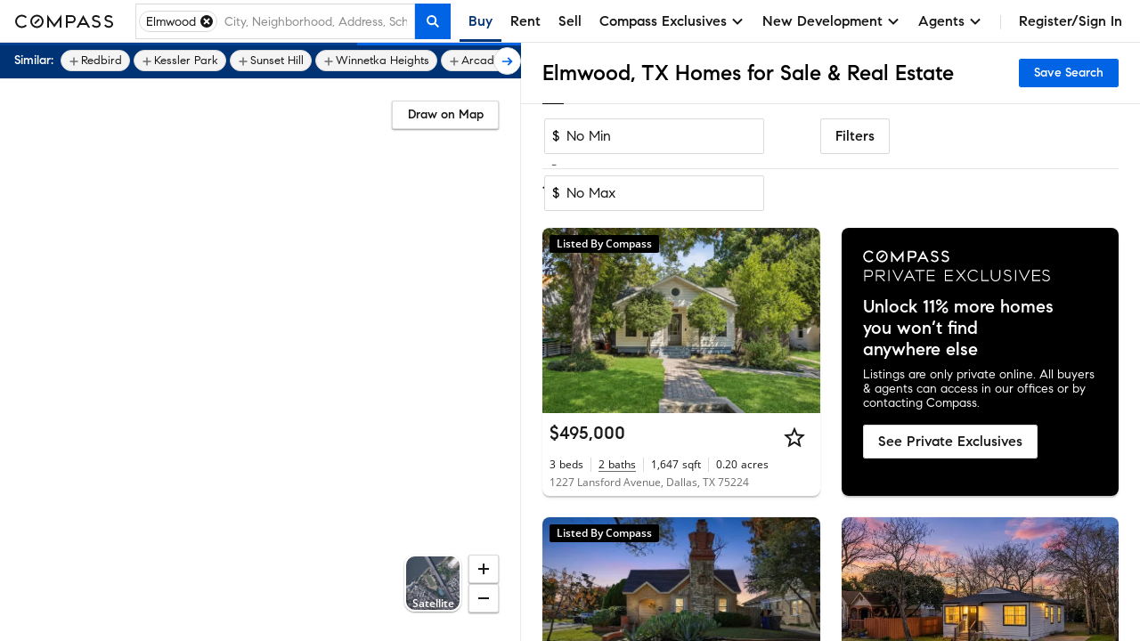

--- FILE ---
content_type: text/html; charset=utf-8
request_url: https://www.compass.com/homes-for-sale/elmwood-dallas-tx/
body_size: 218407
content:
<!DOCTYPE html>
<html lang="en">
  <head>
    <meta charset="utf-8">
    <meta name="viewport" content="width=device-width, initial-scale=1, maximum-scale=1">
    <title>Elmwood, TX Homes for Sale & Real Estate | Compass</title>
    <meta name="description" content="Search 8 Elmwood homes on Compass. Explore exclusive Collections, view high-res photos, and book tours with America's #1 brokerage. Updated hourly.">
    <meta name="robots" content=" ">
    <meta property="og:type" content="website">
    <meta property="og:title" content="Elmwood, TX Homes for Sale & Real Estate | Compass">
    <meta property="og:site_name" content="Compass">
    <meta property="og:url" content="https://www.compass.com/homes-for-sale/elmwood-dallas-tx/">
    <meta property="og:description" content="Search 8 Elmwood homes on Compass. Explore exclusive Collections, view high-res photos, and book tours with America's #1 brokerage. Updated hourly.">
    <meta property="og:image" content="https://www.compass.com/ucfe-assets/public-media/og_image_collections_iPad.jpg">
    <meta name="apple-itunes-app" content="app-id=692766504">
    <link rel="canonical" href="https://www.compass.com/homes-for-sale/elmwood-dallas-tx/" />
    <link rel="icon" href="https://www.compass.com/favicon.ico" />
    <link rel="preconnect" href="https://www.compass.com" />
    <script src="/ucfe-assets/vendor/react/16.14.0/umd/react.production.min.js"></script>
    <script src="/ucfe-assets/vendor/react-dom/16.14.0/umd/react-dom.production.min.js"></script>
    <link rel="stylesheet" href="/ucfe-assets/normalize.css/8/normalize.min.css">
    <link rel="stylesheet" href="/ucfe-assets/fonts/3/fonts.min.css">
    <link rel="stylesheet" href="/ucfe-assets/util-classes.css/2/util-classes.min.css">
    <link rel="stylesheet" href="/ucfe-assets/cx/4/cx.min.css">
    <link rel="preload" fetchpriority="high" as="image" href="/ucfe-assets/listing-ad-card.react/7.6.1/compassPrivateExclusiveText.svg" type="image/svg+xml" />
    <style>.cx-react-accordionExpandIndicator-container .cx-icon{transition:transform .1s var(--cx-transitionTimingFn)}.cx-react-actionBar-dropdownAction .cx-icon.is-starfishVariant{fill:var(--cx-color-grey60)}.cx-react-genericBadge{display:inline-block;border-radius:var(--cx-spacing-borderRadius);box-sizing:border-box;line-height:1;color:var(--cx-react-genericBadge-color)}.cx-react-genericBadge svg{width:12px;height:12px;margin-bottom:-2px;fill:currentColor}.cx-react-genericBadge.cx-react-genericBadge--small:before{top:0}.cx-react-genericBadge--solid{padding:var(--cx-spacing-half) var(--cx-spacing-1x);background:var(--cx-react-genericBadge-bg)}.cx-react-genericBadge--naked{line-height:var(--cx-spacing-2x)}.cx-react-genericBadge--naked:before{content:"";display:inline-block;position:relative;top:2px;width:12px;height:12px;margin-right:var(--cx-spacing-1x);border-radius:var(--cx-react-genericBadge--shape-border-radius);border:var(--cx-react-genericBadge--shape-border-width) var(--cx-react-genericBadge--shape-border-style) var(--cx-react-genericBadge--shape-border-color);background:var(--cx-react-genericBadge-bg)}.cx-react-genericBadge--naked .cx-react-genericBadge--naked-icon-in-chip{position:relative;left:-20px;width:12px;height:12px;margin-right:-12px}.cx-react-genericBadge--naked .cx-react-genericBadge-shortArrowDown{transform:rotate(180deg)}.cx_react_10_2_0-sdsvsp1{position:relative}.cx_react_10_2_0-sdsvsp1.is-loading .cx-btn-icon,.cx_react_10_2_0-sdsvsp1.is-loading .cx_react_10_2_0-t1k24wti{visibility:hidden}.cx-react-cardHeader .cx-react-cardHeaderTitle .cx-react-cardHeaderToggle .cx-icon{transition:transform .3s ease-in-out}.cx-react-cardHeader .cx-formElement{font-family:var(--cx-font-familySans);font-size:var(--cx-font-sizeSubheader1);font-weight:var(--cx-font-weightMedium);line-height:var(--cx-font-lineHeightBody)}@media (max-width:767px){.cx-react-cardHeader .cx-formElement{font-size:var(--cx-font-sizeSubheader2)}}.cx-react-cardHeader.is-open .cx-react-cardHeaderToggle .cx-icon{transform:rotate(90deg)}.cx_react_10_2_0-b10v47zq{display:flex;flex-wrap:wrap;margin-bottom:calc(var(--cx-spacing-half)*-1)}.cx-react-listingCard--consumer.cx-react-listingCard--pill .cx_react_10_2_0-b10v47zq{max-height:20px;overflow:hidden}.cx-react-listingCard--agent.cx-react-listingCard--pill .cx_react_10_2_0-b10v47zq{background-color:var(--cx-color-grey20);padding:var(--cx-spacing-half);padding-bottom:0;margin-bottom:0}.cx_react_10_2_0-s14aospf{margin-bottom:var(--cx-spacing-half)}.cx_react_10_2_0-s14aospf:not(:last-child){margin-right:var(--cx-spacing-half)}.cx_react_10_2_0-p1j62quo{padding-bottom:var(--cx-react-listingCard-mediaAspectRatio);margin:0;display:block;width:100%;position:relative}.cx_react_10_2_0-pcb3lsq{position:absolute;width:100%;height:100%}.cx_react_10_2_0-m15z4y02{top:50%;opacity:0;transform:translateY(-50%);transition:opacity var(--cx-react-listingCard-animationTransitionTime)}.cx_react_10_2_0-m15z4y02.cx_react_10_2_0-m15z4y02{position:absolute}.cx_react_10_2_0-m15z4y02:active{transform:translateY(calc(-50% + 1px))}.cx_react_10_2_0-m56aj0x{position:absolute;color:var(--cx-color-onDarkText);font-weight:var(--cx-font-weightSemiBold);line-height:var(--cx-font-lineHeightCompact);text-align:center;opacity:0;transition:opacity var(--cx-react-listingCard-animationTransitionTime)}.cx-react-listingCard--consumer .cx_react_10_2_0-m56aj0x{bottom:var(--cx-spacing-2x);left:var(--cx-spacing-1x);font-size:var(--cx-font-sizeCaption1);background-color:rgba(0,0,0,.8);padding:2px var(--cx-spacing-1x);min-width:0;border-radius:2px}.cx-react-listingCard--agent .cx_react_10_2_0-m56aj0x{bottom:6px;left:50%;padding:0 5px;min-width:44px;font-size:var(--cx-font-sizeCaption2);transform:translateX(-50%);background-color:rgba(0,0,0,.5)}.cx_react_10_2_0-m49m0f8{position:relative;height:100%;overflow:hidden}.cx-react-listingCard--isHovering .cx_react_10_2_0-m49m0f8 .cx_react_10_2_0-m15z4y02,.cx-react-listingCard--isHovering .cx_react_10_2_0-m49m0f8 .cx_react_10_2_0-m56aj0x,.cx-react-listingCard--isMobile .cx_react_10_2_0-m49m0f8 .cx_react_10_2_0-m15z4y02,.cx_react_10_2_0-m49m0f8:focus-within .cx_react_10_2_0-m15z4y02,.cx_react_10_2_0-m49m0f8:focus-within .cx_react_10_2_0-m56aj0x,.cx_react_10_2_0-m49m0f8:hover .cx_react_10_2_0-m15z4y02,.cx_react_10_2_0-m49m0f8:hover .cx_react_10_2_0-m56aj0x{opacity:1}.cx_react_10_2_0-f11bp499{position:relative;width:100%;height:var(--cx-react-listingCard-mediaHeight);top:0;padding-bottom:var(--cx-react-listingCard-mediaAspectRatio);overflow:hidden;white-space:nowrap}.cx_react_10_2_0-f11bp499.flickity-enabled:focus{outline:none}.cx_react_10_2_0-f11bp499 .flickity-viewport{position:absolute;width:100%;height:100%;top:0;overflow:hidden;touch-action:pan-y}.cx_react_10_2_0-f11bp499 .flickity-slider{position:absolute;width:100%;height:100%;left:0}.cx_react_10_2_0-f11bp499.flickity-enabled.is-draggable{-webkit-tap-highlight-color:transparent;-webkit-user-select:none;user-select:none}.cx_react_10_2_0-f11bp499.flickity-enabled.is-draggable .flickity-viewport{cursor:move;cursor:grab}.cx_react_10_2_0-f11bp499.flickity-enabled.is-draggable .flickity-viewport.is-pointer-down{cursor:grabbing}.cx_react_10_2_0-f11bp499 .flickity-cell{position:absolute;left:0}.cx_react_10_2_0-i3va6j3{display:block;position:relative;padding-bottom:var(--cx-react-listingCard-mediaAspectRatio);margin:0;width:100%;height:var(--cx-react-listingCard-mediaHeight);background-color:var(--cx-color-grey40)}.cx_react_10_2_0-m1f5egw6{display:var(--m1f5egw6-0);position:absolute;width:inherit;height:100%;object-fit:cover}.cx_react_10_2_0-p1jwwpn6.cx_react_10_2_0-m15z4y02{left:var(--cx-spacing-1x)}.cx_react_10_2_0-n1wp0oir.cx_react_10_2_0-m15z4y02{right:var(--cx-spacing-1x)}.cx_react_10_2_0-s69eqo{margin:0}.cx-react-listingCard--consumer.cx-react-listingCard--card .cx_react_10_2_0-s69eqo{font-family:var(--cx-font-familySans);font-weight:var(--cx-font-weightMedium);font-size:var(--cx-font-sizeSubheader1)}.cx-react-listingCard--consumer.cx-react-listingCard--pill .cx_react_10_2_0-s69eqo{font-family:var(--cx-font-familyLegible);font-weight:var(--cx-font-weightSemiBold);font-size:var(--cx-font-sizeBody1)}.cx-react-text{color:var(--cx-color-text)}.cx-react-text-spacing--header,.cx-react-text-spacing--none{margin:0}.cx-react-text-spacing--paragraph{margin:1em 0}.cx-react-text-spacing--header+.cx-react-text-spacing--header,.cx-react-text-spacing--paragraph+.cx-react-text-spacing--header{margin-top:var(--cx-spacing-3x)}.cx_react_10_2_0-sgxjh1o{display:flex;flex-direction:column}.cx-react-listingCard--agent.cx-react-listingCard--pill .cx_react_10_2_0-sgxjh1o{padding-bottom:var(--cx-spacing-half);border-bottom:1px solid var(--cx-color-border)}.cx_react_10_2_0-s9z7mlr{-webkit-text-decoration:none;text-decoration:none}.cx_react_10_2_0-sm6x0jh{max-width:100%;overflow:hidden;white-space:nowrap;color:var(--cx-color-text);text-overflow:ellipsis;margin:0}.cx-react-listingCard--consumer .cx_react_10_2_0-sm6x0jh{color:var(--cx-color-textSubtle)}.cx_react_10_2_0-sk7hhhz{display:flex;flex-wrap:wrap;margin:0;overflow:hidden;max-height:calc(var(--sk7hhhz-0))}.cx_react_10_2_0-s2bm6nu{display:inline-flex;position:relative}.cx_react_10_2_0-s2bm6nu:not(:first-child):before{position:absolute;content:"";height:var(--cx-spacing-2x);top:0;bottom:0;left:-9px;margin:auto;border-left:1px solid var(--cx-color-border)}.cx-react-listingCard--consumer .cx_react_10_2_0-s2bm6nu:not(:first-child){margin-left:calc(var(--cx-spacing-2x) + 1px)}.cx-react-listingCard--agent .cx_react_10_2_0-s2bm6nu{flex-direction:column}.cx-react-listingCard--agent .cx_react_10_2_0-s2bm6nu:not(:first-child){margin-left:calc(var(--cx-spacing-1x) + 1px)}.cx-react-listingCard--agent .cx_react_10_2_0-s2bm6nu:not(:first-child):before{left:-5px;height:30px}.cx_react_10_2_0-st6hrbi{margin:0}.cx-react-listingCard--consumer .cx_react_10_2_0-st6hrbi{margin-left:var(--cx-spacing-half)}.cx-react-listingCard--agent .cx_react_10_2_0-st6hrbi>span:not(.cx-screenReaderOnly){color:var(--cx-color-grey80)}.cx_react_10_2_0-s13ifxy9{margin:0}.cx_react_10_2_0-s1y3kqms{display:flex;border-bottom:1px solid var(--cx-color-grey80)}.cx_react_10_2_0-d1r3caty{display:flex;align-items:center;height:20px}.cx-react-listingCard--consumer.cx-react-listingCard--pill .cx_react_10_2_0-d1r3caty{color:var(--cx-color-grey80);margin:0 var(--cx-spacing-2x) var(--cx-spacing-1x)}.cx-react-listingCard--agent.cx-react-listingCard--card .cx_react_10_2_0-d1r3caty{color:var(--cx-color-grey80);margin:0 var(--cx-spacing-1x) var(--cx-spacing-1x)}.cx-react-listingCard--agent.cx-react-listingCard--pill .cx_react_10_2_0-d1r3caty{color:var(--cx-color-grey80);margin:0 var(--cx-spacing-half) var(--cx-spacing-half)}.cx_react_10_2_0-d1r3caty>:not(:first-child){margin-left:var(--cx-spacing-half)}.cx-react-listingCard--consumer .cx_react_10_2_0-d1n2mve4{white-space:nowrap}.cx_react_10_2_0-d1gj8d78{display:block;max-width:100%;max-height:100%;mix-blend-mode:multiply;margin-left:auto}.cx_react_10_2_0-s1nwrbls{padding:var(--cx-spacing-half) var(--cx-spacing-1x);margin-left:var(--cx-spacing-1x)}.cx_react_10_2_0-s1nwrbls:first-of-type{margin-left:0}.cx_react_10_2_0-s1nwrbls svg{width:var(--cx-spacing-3x);height:var(--cx-spacing-3x)}.cx-react-listingCard--consumer.cx-react-listingCard--card .cx_react_10_2_0-t8bcmle{width:134px;height:26px}.cx-react-listingCard--consumer.cx-react-listingCard--pill .cx_react_10_2_0-t8bcmle{width:134px;height:20px}.cx-react-listingCard--agent .cx_react_10_2_0-t8bcmle{width:102px;height:21px}.cx-react-listingCard--agent.cx-react-listingCard--pill .cx_react_10_2_0-s1l9dfsh{border-bottom:1px solid var(--cx-color-border)}.cx-react-listingCard--consumer .cx_react_10_2_0-s8zwxa2:nth-child(2){display:none}.cx-react-listingCard--agent .cx_react_10_2_0-s8zwxa2{height:12px;margin-bottom:6px}.cx-react-listingCard--agent .cx_react_10_2_0-s8zwxa2:first-child{width:132px}.cx-react-listingCard--agent .cx_react_10_2_0-s8zwxa2:nth-child(2){width:196px}.cx-react-listingCard--consumer .cx_react_10_2_0-s1f8movz{max-height:calc(var(--cx-font-sizeCaption1)*var(--cx-font-lineHeightCompact))}.cx-react-listingCard--agent .cx_react_10_2_0-s1f8movz{padding-bottom:var(--cx-spacing-1x);max-height:calc(var(--cx-font-sizeCaption1)*var(--cx-font-lineHeightCompact)*2)}.cx-react-listingCard--consumer .cx_react_10_2_0-sk9ijab>:not(:first-child){display:none}.cx-react-listingCard--consumer .cx_react_10_2_0-sk9ijab{width:40px}.cx-react-listingCard--consumer .cx_react_10_2_0-sk9ijab:nth-child(n+5){display:none}.cx-react-listingCard--consumer .cx_react_10_2_0-sk9ijab:not(:first-child){margin-left:calc(var(--cx-spacing-2x) + 1px)}.cx-react-listingCard--agent .cx_react_10_2_0-sk9ijab:not(:first-child){margin-left:calc(var(--cx-spacing-1x) + 1px)}.cx-react-listingCard--agent .cx_react_10_2_0-sk9ijab:not(:first-child):before{left:-5px;height:30px}.cx-react-listingCard--agent .cx_react_10_2_0-sk9ijab:first-child,.cx-react-listingCard--agent .cx_react_10_2_0-sk9ijab:nth-child(2){width:24px}.cx-react-listingCard--agent .cx_react_10_2_0-sk9ijab:nth-child(3){width:30px}.cx-react-listingCard--agent .cx_react_10_2_0-sk9ijab:nth-child(4){width:52px}.cx-react-listingCard--agent .cx_react_10_2_0-sk9ijab:nth-child(5){width:20px}.cx-react-listingCard--agent .cx_react_10_2_0-sk9ijab:nth-child(6){width:28px}.cx-react-listingCard--consumer .cx_react_10_2_0-s1hbhyrw{height:14px}.cx-react-listingCard--agent .cx_react_10_2_0-s1hbhyrw{height:12px}.cx_react_10_2_0-s113opr7{--cx-react-listingCard--cardMinWidth:284px;--cx-react-listingCard--cardMaxWidth:480px;--cx-react-listingCard--pillMinWidth:285px;--cx-react-listingCard--pillMaxWidth:618px;--cx-react-listingCard-animationTransitionTime:300ms;--cx-react-listingCard-mediaAspectRatio:66.66667%;--cx-react-listingCard-mediaHeight:0;display:grid;position:relative;min-width:var(--s113opr7-0);max-width:var(--s113opr7-1);overflow:hidden;background:var(--cx-color-background);box-shadow:var(--cx-elevation-1dp);transition:box-shadow var(--cx-react-listingCard-animationTransitionTime);font-family:var(--cx-font-familySans);color:var(--cx-color-text);-webkit-font-smoothing:antialiased;border-radius:var(--s113opr7-2)}.cx_react_10_2_0-s113opr7.cx-react-listingCard--isHovering{box-shadow:var(--cx-elevation-8dp)}.cx_react_10_2_0-s113opr7.cx-react-listingCard--card{grid-template-areas:"media" "details" "footer" "footer-actions"}.cx_react_10_2_0-s113opr7.cx-react-listingCard--consumer.cx-react-listingCard--pill{--cx-react-listingCard-mediaAspectRatio:100%;--cx-react-listingCard-mediaSize:80px;grid-template-areas:"media ." "media overlay-header" "media details" "media ." "footer footer" "footer-actions footer-actions";grid-template-columns:calc(var(--cx-react-listingCard-mediaSize) + var(--cx-spacing-2x)) minmax(0,1fr);grid-template-rows:minmax(var(--cx-spacing-1x),1fr) repeat(2,min-content) minmax(var(--cx-spacing-1x),1fr) repeat(2,min-content);column-gap:var(--cx-spacing-2x);align-items:center}.cx_react_10_2_0-s113opr7.cx-react-listingCard--agent.cx-react-listingCard--pill{--cx-react-listingCard-mediaSize:162px;grid-template-areas:"overlay-header overlay-header" "media details" "footer footer" "footer-actions footer-actions";grid-template-columns:calc(var(--cx-react-listingCard-mediaSize) + var(--cx-spacing-half)) minmax(0,1fr)}.cx_react_10_2_0-s113opr7.cx-react-listingCard--withNavigation{cursor:pointer}.cx_react_10_2_0-s113opr7.cx-react-listingCard--isLoading,.cx_react_10_2_0-s113opr7.cx-react-listingCard--withOverlay{cursor:default;-webkit-user-select:none;user-select:none}.cx_react_10_2_0-s113opr7.cx-react-listingCard--shorterMedia{--cx-react-listingCard-mediaAspectRatio:0;--cx-react-listingCard-mediaHeight:167px}.cx_react_10_2_0-s113opr7.cx-react-listingCard--customMediaHeight{--cx-react-listingCard-mediaAspectRatio:0;--cx-react-listingCard-mediaHeight:var(--cx-react-listingCard-customMediaHeight)}.cx_react_10_2_0-okyurhh{grid-area:overlay-header;display:grid;grid-template-areas:"banner banner" "badges media-action";grid-template-columns:1fr auto}.cx-react-listingCard--card .cx_react_10_2_0-okyurhh{position:absolute;top:0;right:0;left:0}.cx_react_10_2_0-mfzf1v7{grid-area:media}.cx-react-listingCard--consumer.cx-react-listingCard--pill .cx_react_10_2_0-mfzf1v7{margin:var(--cx-spacing-2x);margin-right:0;height:var(--cx-react-listingCard-mediaSize);border-radius:var(--cx-spacing-1x);overflow:hidden}.cx-react-listingCard--agent.cx-react-listingCard--pill .cx_react_10_2_0-mfzf1v7{margin:var(--cx-spacing-half);margin-right:0}.cx_react_10_2_0-b10illfe{grid-area:badges;transition:opacity var(--cx-react-listingCard-animationTransitionTime)}.cx-react-listingCard--card .cx_react_10_2_0-b10illfe{padding:var(--cx-spacing-1x)}.cx-react-listingCard--consumer.cx-react-listingCard--pill .cx_react_10_2_0-b10illfe>:last-child{margin:var(--cx-spacing-half) var(--cx-spacing-2x) 6px 0}.cx-react-listingCard--isScrollingMedia.cx-react-listingCard--card .cx_react_10_2_0-b10illfe{pointer-events:none;opacity:0}.cx_react_10_2_0-m128y0ib{grid-area:media;position:absolute;padding:0 var(--cx-spacing-1x);color:var(--cx-color-onDarkText);background:linear-gradient(180deg,transparent 7.41%,rgba(0,0,0,.57) 92.62%);right:0;bottom:0;left:0}.cx_react_10_2_0-da77l4a{grid-area:details;display:grid;grid-template-columns:100%;grid-template-columns:1fr minmax(0,auto);grid-template-rows:repeat(3,min-content);row-gap:var(--cx-spacing-half);overflow:hidden}.cx-react-listingCard--consumer .cx_react_10_2_0-da77l4a{grid-template-areas:"title actions" "substats substats" "subtitles subtitles"}.cx-react-listingCard--consumer.cx-react-listingCard--card .cx_react_10_2_0-da77l4a{padding:var(--cx-spacing-1x)}.cx-react-listingCard--consumer.cx-react-listingCard--pill .cx_react_10_2_0-da77l4a{row-gap:6px;margin-right:var(--cx-spacing-2x)}.cx-react-listingCard--agent .cx_react_10_2_0-da77l4a{padding:var(--cx-spacing-1x);grid-template-areas:"subtitles actions" "title title" "substats substats"}.cx-react-listingCard--agent.cx-react-listingCard--pill .cx_react_10_2_0-da77l4a{padding:var(--cx-spacing-half)}.cx-react-listingCard--isLoading.cx-react-listingCard--card .cx_react_10_2_0-da77l4a{row-gap:var(--cx-spacing-1x)}.cx-react-listingCard--isLoading.cx-react-listingCard--consumer.cx-react-listingCard--pill .cx_react_10_2_0-da77l4a{row-gap:10px}.cx_react_10_2_0-t1diq0zv{grid-area:title}.cx_react_10_2_0-a1g5m0cf{grid-area:actions;justify-self:end;margin-left:var(--cx-spacing-1x)}.cx_react_10_2_0-sq3dov6{grid-area:substats}.cx_react_10_2_0-s5tvbh5{grid-area:subtitles}.cx-react-listingCard--consumer .cx_react_10_2_0-f128vi6i{padding:0 var(--cx-spacing-1x) var(--cx-spacing-1x)}.cx-react-listingCard--consumer .cx_react_10_2_0-f128vi6i>:not(:first-child){margin-left:var(--cx-spacing-1x)}.cx-react-listingCard--agent .cx_react_10_2_0-f128vi6i{border-top:1px solid var(--cx-color-border)}.cx-react-modal-footer .cx-enclosedBtn,.cx-react-modal-footer .cx-nakedBtn,.cx-react-modal-footer .cx-solidBtn{margin-left:var(--cx-spacing-2x)}.cx-react-pagination .cx-formElement{display:flex;flex-direction:row-reverse;justify-content:flex-start;align-items:center}.cx-react-pagination .cx-formElement-label{margin-bottom:0;margin-left:var(--cx-spacing-1x);white-space:nowrap}:root{--cx-react-panel-width:316px}.cx-react-textField-input-wrapper{display:flex;align-items:center;border:var(--cx-spacing-borderWidth) solid var(--cx-color-border);border-radius:var(--cx-spacing-borderRadius)}.cx-react-textField-input-wrapper input{border:none}.cx-react-textField-input-wrapper:hover{border-color:var(--cx-color-interactive);background-color:var(--cx-color-background)}.cx-react-textField-input-wrapper:focus-within{border-color:var(--cx-color-interactiveActive);outline:none;background-color:var(--cx-color-background);box-shadow:var(--cx-focus-shadow)}.cx-react-textField-input-wrapper.is-invalid{border-color:var(--cx-color-critical);background-color:var(--cx-color-background)}.cx-react-textField-input-wrapper.is-disabled{border-color:var(--cx-color-grey40);background-color:var(--cx-color-grey40);pointer-events:none}.cx-react-textField-input-prefix{display:grid;margin-left:var(--cx-spacing-1x)}.cx-react-textField-input-suffix{display:grid;margin-right:var(--cx-spacing-1x)}.cx-react-timepicker-input-empty .cx-react-textField-input-wrapper input{color:var(--cx-color-grey80)}.cx-react-timepicker-input .cx-react-textField-input-suffix{cursor:pointer}@supports (not selector(input::-webkit-calendar-picker-indicator)) and selector(div:has(input[type="date"])){.cx-react-timepicker-input:has(input[type=date]) .cx-react-textField-input-wrapper{position:relative}.cx-react-timepicker-input:has(input[type=date]) .cx-react-textField-input-suffix{position:absolute;right:0;pointer-events:none}.cx-react-timepicker-input:has(input[type=date]) .cx-react-textField-input-suffix .cx-icon{background:var(--cx-color-background,var(--cx-color-white));outline:var(--cx-spacing-1x) solid var(--cx-color-background,var(--cx-color-white))}}.cx-react-daterangepicker-container .cx-react-textField-input-wrapper{border:none}.cx-react-daterangepicker-container .cx-react-textField-input-wrapper:focus-within{box-shadow:none}.cx-react-pillBucket .cx-formElement{position:relative;align-self:flex-start;flex:1 1 0%}.cx-react-pillBucket .cx-formElement:after{content:"";display:block;position:absolute;top:var(--cx-spacing-half);left:0;width:1px;height:calc(100% - var(--cx-spacing-1x));background-color:var(--cx-color-black);opacity:0}.cx-react-pillBucket .cx-react-textField-input-wrapper{border:none}.cx-react-pillBucket .cx-react-textField-input-wrapper:focus-within{box-shadow:none}.cx-react-pillBucket.cx-react-pillBucket--hasPills .cx-formElement{margin-left:calc(var(--cx-spacing-1x)*0.75)}.cx-react-pillBucket.cx-react-pillBucket--hasPills .cx-formElement:after{opacity:1}:root{--cx-react-table-headerBorder:1px solid var(--cx-color-border);--cx-react-table-rowStripe:var(--cx-color-backgroundAccent);--cx-react-table-rowHover:var(--cx-color-grey30);--cx-react-table-rowSelected:var(--cx-color-blue30);--cx-react-table-rowSelectedHover:var(--cx-color-blue40);--cx-react-table-cellPadding:calc(var(--cx-spacing-1x)*0.5) var(--cx-spacing-1x);--cx-react-table-headerCellPadding:var(--cx-spacing-1x);--cx-react-table-cellPadding--md:var(--cx-spacing-1x) var(--cx-spacing-2x);--cx-react-table-headerCellPadding--md:calc(var(--cx-spacing-1x)*1.5) var(--cx-spacing-2x);--cx-react-table-cellPadding--lg:var(--cx-spacing-2x) calc(var(--cx-spacing-2x)*1.25);--cx-react-table-headerCellPadding--lg:calc(var(--cx-spacing-2x)*1.25)}.cx-react-sortableLabel .cx-react-table.cx-react-table--layoutFixed:focus .cx-icon,.cx-react-table.cx-react-table--layoutFixed .cx-react-sortableLabel.is-selected .cx-icon,.cx-react-table.cx-react-table--layoutFixed .cx-react-sortableLabel:focus .cx-icon,.cx-react-table.cx-react-table--layoutFixed thead:hover .cx-react-sortableLabel .cx-icon{width:18px;min-width:18px}.cx-react-table thead:hover .cx-react-sortableLabel .cx-icon{opacity:1}.cx-react-sortableLabel:focus .cx-icon{opacity:1}.cx-react-sortableLabel .cx-icon{width:18px;min-width:18px;height:18px;margin-top:0;margin-bottom:0;opacity:.5;transition:opacity var(--cx-transitionDuration) cubic-bezier(0,0,.38,.9)}.cx-react-sortableLabel.is-selected .cx-icon{opacity:1}.cx-react-textarea--resizeBoth{resize:both}.cx-react-textarea--resizeHorizontal{resize:horizontal}.cx-react-textarea--resizeVertical{resize:vertical}.cx-react-textarea--resizeOff{resize:none}</style>
    <style type="text/css">#consumer-footer{--consumerFooter-caretSize:16px}#consumer-footer *{box-sizing:border-box}#consumer-footer .consumerFooter{background-color:#000;background-color:var(--cx-color-black);color:#fff;color:var(--cx-color-white)}#consumer-footer .consumerFooter-wrapper{padding:64px 24px;padding:var(--cx-spacing-8x) var(--cx-spacing-3x);position:relative}@media (max-width:511px){#consumer-footer .consumerFooter-wrapper{padding:64px 16px;padding:var(--cx-spacing-8x) var(--cx-spacing-2x)}}#consumer-footer .consumerFooter-main{display:grid;grid-gap:24px;grid-gap:var(--cx-spacing-3x);grid-template-areas:"company explore mobile social" "company explore legal legal";grid-template-columns:repeat(4,1fr)}#consumer-footer .consumerFooter-footnote{max-width:606px;position:relative}#consumer-footer .consumerFooter-logo{fill:#fff;fill:var(--cx-color-white);height:75px;width:75px}#consumer-footer .consumerFooter-label{-webkit-tap-highlight-color:transparent}#consumer-footer .consumerFooter-accordion{display:none}#consumer-footer .consumerFooter-header{color:inherit;line-height:1.4em;margin:0;padding-bottom:16px;padding-bottom:var(--cx-spacing-2x);padding-top:16px;padding-top:var(--cx-spacing-2x);position:relative;-webkit-user-select:none;-moz-user-select:none;user-select:none}#consumer-footer .consumerFooter-item{color:inherit;line-height:32px;line-height:var(--cx-spacing-4x);text-decoration:none}#consumer-footer .consumerFooter-item:focus,#consumer-footer .consumerFooter-item:hover{color:#c9c9c9;color:var(--cx-color-onDarkTextSubtle)}#consumer-footer .consumerFooter-item:focus{box-shadow:0 0 2px 2px #0064e5;box-shadow:0 0 2px 2px var(--cx-color-interactive);outline:none}#consumer-footer .consumerFooter-itemIcon{color:inherit;text-decoration:none}#consumer-footer .consumerFooter-itemIcon:focus,#consumer-footer .consumerFooter-itemIcon:hover{color:#c9c9c9;color:var(--cx-color-onDarkTextSubtle)}#consumer-footer .consumerFooter-mobileIcon{border:1px solid #fff;border:1px solid var(--cx-color-white);border-radius:4px;margin:8px 0}#consumer-footer .consumerFooter-mobileIcon:focus,#consumer-footer .consumerFooter-mobileIcon:hover{color:#c9c9c9;color:var(--cx-color-onDarkTextSubtle)}#consumer-footer .consumerFooter-mobileIcon.lazyload,#consumer-footer .consumerFooter-mobileIcon.lazyloading{opacity:0}#consumer-footer .consumerFooter-mobileIcon.lazyloaded{opacity:1;transition:opacity .3s}#consumer-footer .consumerFooter-social{display:flex;flex-direction:column;position:absolute;right:24px;right:var(--cx-spacing-3x)}#consumer-footer .consumerFooter-social:focus,#consumer-footer .consumerFooter-social:hover{color:#c9c9c9;color:var(--cx-color-onDarkTextSubtle)}#consumer-footer .consumerFooter-social:focus{box-shadow:0 0 2px 2px #0064e5;box-shadow:0 0 2px 2px var(--cx-color-interactive);outline:none}#consumer-footer .consumerFooter-socialLink{color:#fff;color:var(--cx-color-white);display:inline-block;padding-top:16px;padding-top:var(--cx-spacing-2x);text-decoration:none}#consumer-footer .consumerFooter-socialLink:focus,#consumer-footer .consumerFooter-socialLink:hover{color:#c9c9c9;color:var(--cx-color-onDarkTextSubtle)}#consumer-footer .consumerFooter-socialLink:focus{box-shadow:0 0 2px 2px #0064e5;box-shadow:0 0 2px 2px var(--cx-color-interactive);outline:none}#consumer-footer .consumerFooter-socialIcon{fill:#fff;fill:var(--cx-color-white);height:24px;height:var(--cx-spacing-3x);width:24px;width:var(--cx-spacing-3x)}#consumer-footer .consumerFooter-socialIcon:focus,#consumer-footer .consumerFooter-socialIcon:hover{color:#c9c9c9;color:var(--cx-color-onDarkTextSubtle)}#consumer-footer .consumerFooter-socialIcon:focus{box-shadow:0 0 2px 2px #0064e5;box-shadow:0 0 2px 2px var(--cx-color-interactive);outline:none}#consumer-footer .consumerFooter-legalLinks{color:inherit;line-height:1.5em;padding:0 0 6px}#consumer-footer .consumerFooter-browseLink{color:inherit;text-decoration:none}#consumer-footer .consumerFooter-browseLink:focus,#consumer-footer .consumerFooter-browseLink:hover{color:#c9c9c9;color:var(--cx-color-onDarkTextSubtle)}#consumer-footer .consumerFooter-browseLink:focus{box-shadow:0 0 2px 2px #0064e5;box-shadow:0 0 2px 2px var(--cx-color-interactive);outline:none}#consumer-footer .consumerFooter-legalTerms{color:inherit;line-height:1.3em;text-decoration:underline}#consumer-footer .consumerFooter-legalTerms:focus,#consumer-footer .consumerFooter-legalTerms:hover{color:#c9c9c9;color:var(--cx-color-onDarkTextSubtle)}#consumer-footer .consumerFooter-legalTerms:focus{box-shadow:0 0 2px 2px #0064e5;box-shadow:0 0 2px 2px var(--cx-color-interactive);outline:none}#consumer-footer .consumerFooter-legalDisclaimer{line-height:1.3;line-height:var(--cx-lineHeight);margin:0}#consumer-footer .consumerFooter-legalDisclaimer,#consumer-footer .consumerFooter-legalDisclaimer a{color:#fff;color:var(--cx-color-white);text-decoration:none}#consumer-footer .consumerFooter-legalDisclaimer a:focus,#consumer-footer .consumerFooter-legalDisclaimer a:hover{color:#c9c9c9;color:var(--cx-color-onDarkTextSubtle)}#consumer-footer .consumerFooter-legalDisclaimer a:focus{box-shadow:0 0 2px 2px #0064e5;box-shadow:0 0 2px 2px var(--cx-color-interactive);outline:none}#consumer-footer .consumerFooter-legalDisclaimer a[href^=tel]{color:#c9c9c9;color:var(--cx-color-onDarkTextSubtle);pointer-events:none;text-decoration:none}#consumer-footer .consumerFooter-phone{white-space:nowrap}@media (max-width:1023px){#consumer-footer .consumerFooter-social{flex-direction:row;flex-wrap:wrap;position:relative;right:0;top:0}#consumer-footer .consumerFooter-socialLink{padding-right:16px;padding-right:var(--cx-spacing-2x)}}@media (max-width:1023px) and (min-width:512px){#consumer-footer .consumerFooter-main{grid-template-areas:"company explore mobile" "social social social" "legal legal legal";grid-template-columns:repeat(3,1fr)}#consumer-footer .consumerFooter-wrapper{padding-bottom:24px;padding-bottom:var(--cx-spacing-3x)}}@media (max-width:511px){#consumer-footer .consumerFooter-main{grid-template-areas:"company" "explore" "mobile" "social" "legal";grid-template-columns:100%;grid-gap:0}#consumer-footer .consumerFooter{background-image:none}#consumer-footer .consumerFooter-wrapper{flex-direction:column}#consumer-footer .consumerFooter-wrapper:first-child{flex-direction:column-reverse}#consumer-footer .consumerFooter-column{border-bottom:1px solid #333;border-bottom:1px solid var(--cx-color-grey100,var(--colorIntent-backgroundBold));padding-right:24px;padding-right:var(--cx-spacing-3x);width:100%}#consumer-footer .consumerFooter-column .consumerFooter-header{cursor:pointer;transition:color .2s ease-out}#consumer-footer .consumerFooter-column .consumerFooter-header:after{background-image:url("data:image/svg+xml;charset=US-ASCII,%3Csvg%20xmlns%3D%22http%3A%2F%2Fwww.w3.org%2F2000%2Fsvg%22%20viewBox%3D%220%200%2016%2016%22%3E%0A%20%20%3Cpath%20d%3D%22M8%2011.914L2.293%206.207l1.414-1.414L8%209.086l4.293-4.293%201.414%201.414L8%2011.914z%22%2F%3E%0A%3Cdefs%3E%3Cstyle%3Epath%2C%0A%20%20%20%20%20%20%20%20polygon%20%7B%0A%20%20%20%20%20%20%20%20%20%20fill%3A%20%23C9C9C9%3B%0A%20%20%20%20%20%20%20%20%7D%3C%2Fstyle%3E%3C%2Fdefs%3E%3C%2Fsvg%3E%0A");background-repeat:no-repeat;content:"";height:var(--consumerFooter-caretSize);margin-top:calc(var(--consumerFooter-caretSize)*-1/2);pointer-events:none;position:absolute;right:0;top:50%;width:var(--consumerFooter-caretSize)}#consumer-footer .consumerFooter-links{display:none}#consumer-footer .consumerFooter-item{display:block}#consumer-footer .consumerFooter-accordion:checked~.consumerFooter-header{color:#fff;color:var(--cx-color-white)}#consumer-footer .consumerFooter-accordion:checked~.consumerFooter-header:after{background-image:url("data:image/svg+xml;charset=US-ASCII,%3Csvg%20xmlns%3D%22http%3A%2F%2Fwww.w3.org%2F2000%2Fsvg%22%20viewBox%3D%220%200%2016%2016%22%3E%0A%20%20%3Cpath%20d%3D%22M12.293%2011.207L8%206.914l-4.293%204.293-1.414-1.414L8%204.086l5.707%205.707-1.414%201.414z%22%2F%3E%0A%3Cdefs%3E%3Cstyle%3Epath%2C%0A%20%20%20%20%20%20%20%20polygon%20%7B%0A%20%20%20%20%20%20%20%20%20%20fill%3A%20%23FFFFFF%3B%0A%20%20%20%20%20%20%20%20%7D%3C%2Fstyle%3E%3C%2Fdefs%3E%3C%2Fsvg%3E%0A")}#consumer-footer .consumerFooter-accordion:checked~.consumerFooter-links{display:block;padding-bottom:16px;padding-bottom:var(--cx-spacing-2x)}#consumer-footer .consumerFooter-column.consumerFooter-column--mobile{border-bottom:none}#consumer-footer .consumerFooter-column.consumerFooter-column--mobile .consumerFooter-header{display:none}#consumer-footer .consumerFooter-column.consumerFooter-column--mobile .consumerFooter-links{display:flex;flex-wrap:wrap;height:auto;opacity:1;padding-bottom:16px;padding-bottom:var(--cx-spacing-2x);padding-top:32px;padding-top:var(--cx-spacing-4x)}#consumer-footer .consumerFooter-column.consumerFooter-column--mobile .consumerFooter-mobileIcon{margin:16px 16px 0 0;margin:var(--cx-spacing-2x) var(--cx-spacing-2x) 0 0}#consumer-footer .consumerFooter-social{padding-top:32px;padding-top:var(--cx-spacing-4x)}#consumer-footer .consumerFooter-mobile-no-br br{display:none}#consumer-footer .consumerFooter-legalLinks{padding-top:16px;padding-top:var(--cx-spacing-2x)}}@media (max-width:359px){#consumer-footer .consumerFooter-wrapper{padding-left:16px;padding-left:var(--cx-spacing-2x);padding-right:16px;padding-right:var(--cx-spacing-2x)}}#consumer-footer .consumerFooter-column--company{grid-area:company}#consumer-footer .consumerFooter-column--explore{grid-area:explore}#consumer-footer .consumerFooter-column--mobile{grid-area:mobile}#consumer-footer .consumerFooter-column--legal{grid-area:legal}#consumer-footer .consumerFooter-column--social{grid-area:social}#consumer-footer .consumerFooter-TREC{font-weight:1000}</style>
    <style>.uc-lolCardViewPaginator{display:flex;flex:0 0 90px}.uc-lolCardViewPaginator-ellipsis{text-align:center;width:41px}.uc-lolCardViewPaginator-arrowBtn{margin-left:8px}.uc-lolCardViewPaginator-arrowPlaceholder{margin-left:10px}@media (max-width:767px){.uc-lolCardViewPaginator .cx-paginator-section{margin-bottom:0}}.uc-lolCardViewPaginator .cx-enclosedBtn{padding-left:8px;padding-right:8px}.uc-lolCardViewPaginator-cancelAnchorAppearance{color:inherit;cursor:inherit;text-decoration:inherit}.uc-lolCardView{display:flex;flex-flow:column nowrap;overflow-y:auto;-webkit-overflow-scrolling:touch}.uc-lolCardView-cardsContainer{flex:1}.uc-lolCardView-cards{display:grid;padding:24px;padding:var(--cx-spacing-gutter);grid-gap:24px;grid-gap:var(--cx-spacing-gutter);grid-auto-rows:1fr;grid-template-columns:repeat(auto-fill,minmax(284px,1fr));overflow:hidden}@media (max-width:767px){.uc-lolCardView-cards{padding:16px;padding:var(--cx-spacing-gutterMobile);grid-gap:16px;grid-gap:var(--cx-spacing-gutterMobile)}.uc-lolCardView-cards .uc-listingPhotoCard .uc-listingCard-carousel,.uc-lolCardView-cards .uc-listingPhotoCard .uc-listingCard-image{padding-bottom:54%}}.uc-nearbySearch-title{font-size:24px;font-size:var(--cx-font-size2xl);margin-bottom:16px;margin-bottom:var(--cx-spacing-2x)}.uc-nearbySearch-container{display:flex}@media (max-width:887px){.uc-nearbySearch-container{display:block;overflow:hidden}}.uc-nearbySearch-column{float:left;margin-bottom:12px;margin-bottom:var(--cx-verticalPadding--lg);max-width:1170px;max-width:var(--cx-fixedPageWidth);padding-right:8px;padding-right:var(--cx-spacing-1x);width:100%}.uc-nearbySearch-button{padding:0}*{box-sizing:border-box}.adCard-privateExclusive .adCard-privateExclusivePicture{position:absolute}.adCard,.adCard-privateExclusive .adCard-privateExclusivePicture img{position:relative}.adCard{border-radius:8px;border-radius:var(--cx-spacing-1x);box-shadow:0 3px 4px -1px rgba(0,0,0,.1),0 2px 1px 0 rgba(0,0,0,.14),0 -1px 1px 0 rgba(0,0,0,.06);box-shadow:var(--cx-elevation-1dp);color:#fff;color:var(--cx-color-white);cursor:pointer;font:16px Compass Sans,Helvetica,Arial,sans-serif;font:16px,Compass Sans,Helvetica,Arial,sans-serif;font:var(--cx-font-sizeMd),var(--cx-font-familySans);height:100%;overflow:hidden;text-decoration:none;transition:box-shadow .3s}.adCard:hover{box-shadow:0 5px 5px -3px rgba(0,0,0,.2),0 8px 10px 1px rgba(0,0,0,.14),0 3px 14px 2px rgba(0,0,0,.12);box-shadow:var(--cx-elevation-8dp)}.adCard .adCard-privateExclusiveImage{border:2px solid;border-radius:2px;border-radius:var(--cx-borderRadius);box-sizing:border-box;max-width:358px;max-width:calc(var(--cx-fixedPageWidth)/3 - var(--gutter)*4/3);position:absolute;transition:border-color .1s ease,background .1s ease,box-shadow .1s ease,color .1s ease,fill .1s ease;transition:var(--cx-transition)}.adCard .adCard-privateExclusiveDetailsContainer{background-color:#000;background-color:var(--cx-color-black);display:flex;flex-direction:column;height:100%;justify-content:flex-start;padding:18px 24px;padding:18px var(--cx-spacing-3x);z-index:1}.adCard .adCard-privateExclusiveDetailsContainer .adCard-privateExclusiveSvg{aspect-ratio:250/79;width:min(250px,80%)}.adCard .adCard-privateExclusiveDetailsContainer .adCard-privateExclusiveText{color:#fff;color:var(--cx-color-white);flex-grow:0.2;font-size:20px;font-size:var(--cx-font-sizeXl);font-stretch:normal;font-weight:500;font-weight:var(--cx-font-weightMedium);letter-spacing:normal;line-height:1.4;white-space:pre-line}.adCard .adCard-privateExclusiveDetailsContainer .adCard-privateExclusiveSubtext{color:#f4f4f4;color:var(--cx-color-grey20);font-family:Compass Sans,Helvetica,Arial,sans-serif;font-family:var(--cx-font-familySans);font-size:14px;font-size:var(--cx-font-sizeSm);font-weight:400;font-weight:var(--cx-font-weightRegular);letter-spacing:0;line-height:1.2}.adCard .adCard-privateExclusiveDetailsContainer .adCard-privateExclusiveAdButton{width:-moz-fit-content;width:fit-content}.adCard .adCard-aspectRatioContainer{background-color:#000;background-color:var(--cx-color-black);bottom:0;left:0;overflow:hidden;padding-bottom:75%;position:absolute;right:0;top:0;width:100%}.adCard .adCard-privateExclusiveBrandedContainer{align-items:center;display:flex;flex-direction:row;left:0;position:absolute;top:50%;transform:translateY(-50%)}.adCard .adCard-privateExclusiveBrandedContainer .adCard-brandedDisplayTextContainer{display:grid}.adCard .adCard-privateExclusiveBrandedContainer .adCard-brandedDisplayTextContainer.adCard-brandedDisplayTextFullWidth{width:100%}.adCard .adCard-privateExclusiveBrandedContainer .adCard-brandedDisplayText{color:#fff;color:var(--cx-color-white);font-size:20px;font-size:var(--cx-font-sizeXl);font-stretch:normal;font-weight:500;font-weight:var(--cx-font-weightMedium);letter-spacing:normal;line-height:1.4;margin:0 24px;margin:0 var(--cx-spacing-3x)}.adCard .adCard-privateExclusiveBrandedContainer .adCard-agentProfilePic{height:128px;-o-object-fit:cover;object-fit:cover;width:128px}.adCard .adCard-brandingPatternImg{height:32px;margin-top:16px;margin-top:var(--cx-spacing-2x)}.adCard .adCard-brandedCTA-arrow{left:16px;position:relative;top:3px;fill:#0064e5;fill:var(--cx-color-interactive)}.adCard .adCard-brandedCTA-arrow:hover{fill:#fff;fill:var(--cx-color-white)}.adCard .adCard-privateExclusiveBrandedContainer.adCard-privateExclusiveBrandedContainerBig .adCard-brandedDisplayText{font-size:18px;font-size:var(--cx-font-sizeLg)}.adCard.adCard-md .adCard-privateExclusiveDetailsContainer .adCard-privateExclusiveText{font-size:24px;font-size:var(--cx-font-size2xl)}@media (max-width:1023px){.adCard .adCard-privateExclusiveBrandedContainer{margin-top:16px;margin-top:var(--cx-spacing-2x)}.adCard .adCard-privateExclusiveBrandedContainer .adCard-brandedDisplayText{font-size:18px;font-size:var(--cx-font-sizeLg)}.adCard .adCard-privateExclusiveBrandedContainer.adCard-privateExclusiveBrandedContainerBig .adCard-brandedDisplayText{font-size:16px;font-size:var(--cx-font-sizeMd)}}@media (max-width:767px){.adCard .adCard-privateExclusiveBrandedContainer.adCard-privateExclusiveBrandedContainerBig .adCard-brandedDisplayText{font-size:14px;font-size:var(--cx-font-sizeSm)}.adCard-privateExclusiveCard.adCard-brandedAspectRatio{padding-top:75%}.adCard .adCard-privateExclusiveSvg{width:206px}.adCard .adCard-privateExclusiveText{font-size:36px;font-size:var(--cx-font-size4xl)}.adCard .adCard-privateExclusiveSubtext{font-size:12px;font-size:var(--cx-font-sizeXs)}.adCard .adCard-privateExclusiveAdButton{font-size:16px;font-size:var(--cx-font-sizeMd)}.adCard .adCard-privateExclusiveBrandedContainer.adCard-privateExclusiveBrandedContainerBig .adCard-brandedDisplayText{font-size:20px;font-size:var(--cx-font-sizeXl)}}@media (max-width:511px){.adCard .adCard-privateExclusiveSvg{width:162px}.adCard .adCard-privateExclusiveText{font-size:24px;font-size:var(--cx-font-size2xl)}.adCard .adCard-privateExclusiveSubtext{font-size:12px;font-size:var(--cx-font-sizeXs)}}@media (max-width:359px){.adCard .adCard-privateExclusiveBrandedContainer.adCard-privateExclusiveBrandedContainerBig .adCard-brandedDisplayText{font-size:16px;font-size:var(--cx-font-sizeMd)}.adCard .adCard-privateExclusiveText{font-size:18px;font-size:var(--cx-font-sizeLg)}.adCard .adCard-privateExclusiveSubtext{font-size:12px;font-size:var(--cx-font-sizeXs)}.adCard .adCard-privateExclusiveBrandedContainer.adCard-privateExclusiveBrandedContainerBig .adCard-brandedDisplayText{font-size:14px;font-size:var(--cx-font-sizeSm)}.adCard .adCard-privateExclusiveBrandedContainer .adCard-agentProfilePic{height:108px;width:108px}}@media (max-width:319px){.adCard .adCard-privateExclusiveBrandedContainer .adCard-brandedDisplayText{font-size:16px;font-size:var(--cx-font-sizeMd)}}html{box-sizing:border-box}*,:after,:before{box-sizing:inherit}body,html{height:100%;overflow:hidden}.main{height:calc(100% - var(--navHeight))}.main.main--mobile{display:flex}.main.main--impersonating{height:calc(100% - var(--navHeight) - 57px)}.cx-optionsMenu-item--noHover:hover{background-color:#fff;background-color:var(--cx-color-background);color:#171717;color:var(--cx-color-text)}.no-zIndex,.no-zIndex:after{z-index:auto!important}.toast-bottom{bottom:24px;position:fixed;z-index:1000;z-index:var(--cx-zIndex-10 + 1)}.uc-lolCardView-cards{grid-auto-rows:auto}.uc-lolCardView-cards .adCard-privateExclusiveCard{max-width:480px;min-width:284px}.adCard .adCard-privateExclusive picture{width:100%}.adCard .adCard-privateExclusiveDetailsContainer{justify-content:start;padding-left:24px;padding-left:var(--cx-spacing-3x);padding-top:24px;padding-top:var(--cx-spacing-3x)}.adCard .adCard-privateExclusiveDetailsContainer .adCard-privateExclusiveSvg{aspect-ratio:auto}.adCard .adCard-privateExclusiveDetailsContainer .adCard-privateExclusiveText{flex-grow:0;line-height:1.2;margin-top:16px;margin-top:var(--cx-spacing-2x);min-width:236px}.adCard .adCard-privateExclusiveDetailsContainer .adCard-privateExclusiveSubtext{flex-grow:0;margin-top:8px;margin-top:var(--cx-spacing-1x)}.adCard .adCard-privateExclusiveDetailsContainer .adCard-privateExclusiveAdButton{margin-top:16px;margin-top:var(--cx-spacing-2x)}@media (min-width:768px) and (max-width:1279px){.adCard .adCard-privateExclusiveDetailsContainer .adCard-privateExclusiveText{margin-top:24px;margin-top:var(--cx-spacing-3x)}}@media (max-width:648px){.adCard .adCard-privateExclusiveDetailsContainer .adCard-privateExclusiveText{margin-top:24px;margin-top:var(--cx-spacing-3x);max-width:418px}.adCard .adCard-privateExclusiveDetailsContainer .adCard-privateExclusiveSubtext{max-width:270px}}@media (max-width:511px){.adCard .adCard-privateExclusiveDetailsContainer .adCard-privateExclusiveText{margin-top:16px;margin-top:var(--cx-spacing-2x)}.adCard .adCard-privateExclusiveDetailsContainer .adCard-privateExclusiveAdButton{margin-top:8px;margin-top:var(--cx-spacing-1x)}}.adCard .adCard-privateExclusiveBrandedContainer{margin-top:16px;margin-top:var(--cx-spacing-2x)}.adCard .adCard-privateExclusiveBrandedContainer.adCard-privateExclusiveBrandedContainerBig .adCard-brandedDisplayText{font-size:16px;font-size:var(--cx-font-sizeMd)}.adCard .adCard-privateExclusiveBrandedContainer.adCard-privateExclusiveBrandedContainerBig .adCard-agentProfilePic{height:96px;width:96px}@media (max-width:1279px){.adCard-privateExclusiveCard.adCard-brandedAspectRatio{padding-top:75%}.adCard .adCard-privateExclusiveBrandedContainer.adCard-privateExclusiveBrandedContainerBig .adCard-brandedDisplayText{font-size:18px;font-size:var(--cx-font-sizeLg)}.adCard .adCard-privateExclusiveBrandedContainer .adCard-brandedDisplayText{font-size:20px;font-size:var(--cx-font-sizeXl)}.adCard .adCard-privateExclusiveBrandedContainer.adCard-privateExclusiveBrandedContainerBig .adCard-agentProfilePic{height:128px;width:128px}}@media (max-width:648px){.adCard .adCard-privateExclusiveBrandedContainer.adCard-privateExclusiveBrandedContainerBig .adCard-brandedDisplayText{font-size:14px;font-size:var(--cx-font-sizeSm)}.adCard .adCard-privateExclusiveBrandedContainer .adCard-brandedDisplayText{font-size:18px;font-size:var(--cx-font-sizeLg)}.adCard .adCard-privateExclusiveBrandedContainer.adCard-privateExclusiveBrandedContainerBig .adCard-agentProfilePic{height:96px;width:96px}}@media (max-width:767px){.adCard-privateExclusiveCard.adCard-brandedAspectRatio{padding-top:50%}.adCard .adCard-privateExclusiveBrandedContainer{margin-top:0}.adCard .adCard-privateExclusiveBrandedContainer .adCard-brandedDisplayText{font-size:16px;font-size:var(--cx-font-sizeMd)}.adCard .adCard-privateExclusiveBrandedContainer .adCard-agentProfilePic{height:96px;width:96px}}@media (max-width:567px){.adCard .adCard-privateExclusiveBrandedContainer{top:40%;transform:translateY(-60%)}.adCard .adCard-privateExclusiveBrandedContainer .adCard-brandedDisplayText,.adCard .adCard-privateExclusiveBrandedContainer.adCard-privateExclusiveBrandedContainerBig .adCard-brandedDisplayText{font-size:20px;font-size:var(--cx-font-sizeXl)}.adCard .adCard-privateExclusiveBrandedContainer .adCard-agentProfilePic,.adCard .adCard-privateExclusiveBrandedContainer.adCard-privateExclusiveBrandedContainerBig .adCard-agentProfilePic{height:128px;width:128px}}@media (max-width:475px){.adCard .adCard-privateExclusiveBrandedContainer{margin-top:16px;margin-top:var(--cx-spacing-2x)}}@media (max-width:400px){.adCard .adCard-privateExclusiveBrandedContainer .adCard-brandedDisplayText{font-size:18px;font-size:var(--cx-font-sizeLg)}.adCard .adCard-privateExclusiveBrandedContainer.adCard-privateExclusiveBrandedContainerBig .adCard-brandedDisplayText{font-size:14px;font-size:var(--cx-font-sizeSm)}.adCard .adCard-privateExclusiveBrandedContainer .adCard-agentProfilePic,.adCard .adCard-privateExclusiveBrandedContainer.adCard-privateExclusiveBrandedContainerBig .adCard-agentProfilePic{height:96px;width:96px}}.exploreNearbyHome-showMoreBtn{color:#0064e5;color:var(--cx-color-link)}</style>
    <script type="text/javascript">
  (function (global) {
    global.uc = {"geoId":"ohio","location":{"latitude":39.9587,"longitude":-82.9987},"opty":{"features":{"react_maps_debug_geohash":false,"react_maps_debug_tile":false,"omnibox_connected_geos":false,"private_exclusives_lead_form":false,"enable__consumer_search_branding":false,"consumer_search_seo_footer":true,"consumer_search_shortcut_urls_apply_current_location":true,"release-boards-migration-getConsumerFavorites":true,"consumer_search_log_map_search_tiler":false,"consumer_search_bot_verification_enforcement":true},"variables":{"consumer_search_seo_footer":{"enabledGeosNearbyHome":"{\n  \"geoSlugs\": [\n  \t\"albany\",\n    \"aspen\",\n    \"atlanta\",\n    \"atlanta_negbor\",\n    \"austin\",\n    \"bakersfield\",\n    \"baton_rouge\",\n    \"boston\",\n    \"central_tx\",\n    \"charleston\",\n    \"charlotte\",\n    \"chicago\",\n    \"cincinnati\",\n    \"cleveland\",\n    \"columbus\",\n    \"corpus_christi\",\n    \"dallas\",\n    \"dc\",\n    \"denver\",\n    \"detroit\",\n    \"durham_raleigh\",\n    \"el_paso\",\n    \"fl_panhandle\",\n    \"grand_rapids\",\n    \"greensboro\",\n    \"greenville\",\n    \"greenwich_ct\",\n    \"hamptons\",\n    \"hawaii\",\n    \"houston\",\n    \"idaho\",\n    \"indianapolis\",\n    \"jackson_hole\",\n    \"jacksonville_fl\",\n    \"kansas_city\",\n    \"knoxville\",\n    \"la\",\n    \"lake_tahoe\",\n    \"laredo\",\n    \"las_vegas\",\n    \"long_island\",\n    \"louisiana_mississippi\",\n    \"lubbock\",\n    \"madison\",\n    \"memphis\",\n    \"miami\",\n    \"milwaukee\",\n    \"minneapolis\",\n    \"myrtle_beach\",\n    \"naples\",\n    \"nashville\",\n    \"national\",\n    \"new_orleans\",\n    \"northeast_nc\",\n    \"northern_new_england\",\n    \"northern_nj\",\n    \"nyc\",\n    \"oklahoma_city\",\n    \"orlando\",\n    \"peoria_il\",\n    \"philadelphia\",\n    \"phoenix\",\n    \"pittsburgh\",\n    \"portland_or\",\n    \"rhode_island\",\n    \"richmond_va\",\n    \"salt_lake_city\",\n    \"san_antonio\",\n    \"san_diego\",\n    \"santa_barbara_montecito\",\n    \"savannah\",\n    \"seattle\",\n    \"sf\",\n    \"spokane\",\n    \"st_louis\",\n    \"tampa\",\n    \"telluride\",\n    \"toledo_oh\",\n    \"tulsa\",\n    \"us_outside_coverage\",\n    \"virginia_beach\",\n    \"westchester_ny\",\n    \"western_ny\",\n    \"wilmington_nc\"\n  ],\n    \"stateSeoIds\": [\n    \"arizona\",\n    \"arkansas\",\n    \"california\",\n    \"colorado\",\n    \"connecticut\",\n    \"delaware\",\n    \"district-of-columbia\",\n    \"florida\",\n    \"georgia\",\n    \"hawaii\",\n    \"idaho\",\n    \"illinois\",\n    \"indiana\",\n    \"kansas\",\n    \"louisiana\",\n    \"maine\",\n    \"maryland\",\n    \"massachusetts\",\n    \"michigan\",\n    \"minnesota\",\n    \"mississippi\",\n    \"missouri\",\n    \"nevada\",\n    \"new-hampshire\",\n    \"new-jersey\",\n    \"new-mexico\",\n    \"new-york\",\n    \"north-carolina\",\n    \"ohio\",\n    \"oregon\",\n    \"pennsylvania\",\n    \"rhode-island\",\n    \"south-carolina\",\n    \"tennessee\",\n    \"texas\",\n    \"vermont\",\n    \"virginia\",\n    \"washington\",\n    \"west-virginia\",\n    \"wisconsin\",\n    \"wyoming\"\n  ],\n  \"enableCountyLinks\": true,\n  \"enableZipCodeLinksGeoSlugs\": [\"seattle\"]\n}","enabledGeosFAQsAndNG":"{\n  \"geoSlugs\": [\n  \t\"albany\",\n    \"aspen\",\n    \"atlanta\",\n    \"atlanta_negbor\",\n    \"austin\",\n    \"bakersfield\",\n    \"baton_rouge\",\n    \"boston\",\n    \"central_tx\",\n    \"charleston\",\n    \"charlotte\",\n    \"chicago\",\n    \"cincinnati\",\n    \"cleveland\",\n    \"columbus\",\n    \"corpus_christi\",\n    \"dallas\",\n    \"dc\",\n    \"denver\",\n    \"detroit\",\n    \"durham_raleigh\",\n    \"el_paso\",\n    \"fl_panhandle\",\n    \"grand_rapids\",\n    \"greensboro\",\n    \"greenville\",\n    \"greenwich_ct\",\n    \"hamptons\",\n    \"hawaii\",\n    \"houston\",\n    \"idaho\",\n    \"indianapolis\",\n    \"jackson_hole\",\n    \"jacksonville_fl\",\n    \"kansas_city\",\n    \"knoxville\",\n    \"la\",\n    \"lake_tahoe\",\n    \"laredo\",\n    \"las_vegas\",\n    \"long_island\",\n    \"louisiana_mississippi\",\n    \"lubbock\",\n    \"madison\",\n    \"memphis\",\n    \"miami\",\n    \"milwaukee\",\n    \"minneapolis\",\n    \"myrtle_beach\",\n    \"naples\",\n    \"nashville\",\n    \"national\",\n    \"new_orleans\",\n    \"northeast_nc\",\n    \"northern_new_england\",\n    \"northern_nj\",\n    \"nyc\",\n    \"oklahoma_city\",\n    \"orlando\",\n    \"peoria_il\",\n    \"philadelphia\",\n    \"phoenix\",\n    \"pittsburgh\",\n    \"portland_or\",\n    \"rhode_island\",\n    \"richmond_va\",\n    \"salt_lake_city\",\n    \"san_antonio\",\n    \"san_diego\",\n    \"santa_barbara_montecito\",\n    \"savannah\",\n    \"seattle\",\n    \"sf\",\n    \"spokane\",\n    \"st_louis\",\n    \"tampa\",\n    \"telluride\",\n    \"toledo_oh\",\n    \"tulsa\",\n    \"us_outside_coverage\",\n    \"virginia_beach\",\n    \"westchester_ny\",\n    \"western_ny\",\n    \"wilmington_nc\"\n  ],\n  \"stateSeoIds\": []\n}","enabledGeosPerfectHome":"{\n  \"geoSlugs\": [\n  \t\"albany\",\n    \"aspen\",\n    \"atlanta\",\n    \"atlanta_negbor\",\n    \"austin\",\n    \"bakersfield\",\n    \"baton_rouge\",\n    \"boston\",\n    \"central_tx\",\n    \"charleston\",\n    \"charlotte\",\n    \"chicago\",\n    \"cincinnati\",\n    \"cleveland\",\n    \"columbus\",\n    \"corpus_christi\",\n    \"dallas\",\n    \"dc\",\n    \"denver\",\n    \"detroit\",\n    \"durham_raleigh\",\n    \"el_paso\",\n    \"fl_panhandle\",\n    \"grand_rapids\",\n    \"greensboro\",\n    \"greenville\",\n    \"greenwich_ct\",\n    \"hamptons\",\n    \"hawaii\",\n    \"houston\",\n    \"idaho\",\n    \"indianapolis\",\n    \"jackson_hole\",\n    \"jacksonville_fl\",\n    \"kansas_city\",\n    \"knoxville\",\n    \"la\",\n    \"lake_tahoe\",\n    \"laredo\",\n    \"las_vegas\",\n    \"long_island\",\n    \"louisiana_mississippi\",\n    \"lubbock\",\n    \"madison\",\n    \"memphis\",\n    \"miami\",\n    \"milwaukee\",\n    \"minneapolis\",\n    \"myrtle_beach\",\n    \"naples\",\n    \"nashville\",\n    \"national\",\n    \"new_orleans\",\n    \"northeast_nc\",\n    \"northern_new_england\",\n    \"northern_nj\",\n    \"nyc\",\n    \"oklahoma_city\",\n    \"orlando\",\n    \"peoria_il\",\n    \"philadelphia\",\n    \"phoenix\",\n    \"pittsburgh\",\n    \"portland_or\",\n    \"rhode_island\",\n    \"richmond_va\",\n    \"salt_lake_city\",\n    \"san_antonio\",\n    \"san_diego\",\n    \"santa_barbara_montecito\",\n    \"savannah\",\n    \"seattle\",\n    \"sf\",\n    \"spokane\",\n    \"st_louis\",\n    \"tampa\",\n    \"telluride\",\n    \"toledo_oh\",\n    \"tulsa\",\n    \"us_outside_coverage\",\n    \"virginia_beach\",\n    \"westchester_ny\",\n    \"western_ny\",\n    \"wilmington_nc\"\n  ],\n  \"stateSeoIds\": [\n    \"washington\"\n    \n  ],\n  \"nearbyLimit\": 15\n}","enabledLuxuryCity":true,"enabledGeosNGHidingOnNonFirstPage":"{\n  \"geoSlugs\": [\"seattle\"],\n  \"stateSeoIds\": [],\n  \"fullRollout\": true\n}","enabledNewTitleForOpenHouse":"{\n  \"geoSlugs\": [\n  \t\"albany\",\n    \"aspen\",\n    \"atlanta\",\n    \"atlanta_negbor\",\n    \"austin\",\n    \"bakersfield\",\n    \"baton_rouge\",\n    \"boston\",\n    \"central_tx\",\n    \"charleston\",\n    \"charlotte\",\n    \"chicago\",\n    \"cincinnati\",\n    \"cleveland\",\n    \"columbus\",\n    \"corpus_christi\",\n    \"dallas\",\n    \"dc\",\n    \"denver\",\n    \"detroit\",\n    \"durham_raleigh\",\n    \"el_paso\",\n    \"fl_panhandle\",\n    \"grand_rapids\",\n    \"greensboro\",\n    \"greenville\",\n    \"greenwich_ct\",\n    \"hamptons\",\n    \"hawaii\",\n    \"houston\",\n    \"idaho\",\n    \"indianapolis\",\n    \"jackson_hole\",\n    \"jacksonville_fl\",\n    \"kansas_city\",\n    \"knoxville\",\n    \"la\",\n    \"lake_tahoe\",\n    \"laredo\",\n    \"las_vegas\",\n    \"long_island\",\n    \"louisiana_mississippi\",\n    \"lubbock\",\n    \"madison\",\n    \"memphis\",\n    \"miami\",\n    \"milwaukee\",\n    \"minneapolis\",\n    \"myrtle_beach\",\n    \"naples\",\n    \"nashville\",\n    \"national\",\n    \"new_orleans\",\n    \"northeast_nc\",\n    \"northern_new_england\",\n    \"northern_nj\",\n    \"nyc\",\n    \"oklahoma_city\",\n    \"orlando\",\n    \"peoria_il\",\n    \"philadelphia\",\n    \"phoenix\",\n    \"pittsburgh\",\n    \"portland_or\",\n    \"rhode_island\",\n    \"richmond_va\",\n    \"salt_lake_city\",\n    \"san_antonio\",\n    \"san_diego\",\n    \"santa_barbara_montecito\",\n    \"savannah\",\n    \"seattle\",\n    \"sf\",\n    \"spokane\",\n    \"st_louis\",\n    \"tampa\",\n    \"telluride\",\n    \"toledo_oh\",\n    \"tulsa\",\n    \"us_outside_coverage\",\n    \"virginia_beach\",\n    \"westchester_ny\",\n    \"western_ny\",\n    \"wilmington_nc\"\n  ],\n  \"stateSeoIds\": [\n    \"arizona\",\n    \"arkansas\",\n    \"california\",\n    \"colorado\",\n    \"connecticut\",\n    \"delaware\",\n    \"district-of-columbia\",\n    \"florida\",\n    \"georgia\",\n    \"hawaii\",\n    \"idaho\",\n    \"illinois\",\n    \"indiana\",\n    \"kansas\",\n    \"louisiana\",\n    \"maine\",\n    \"maryland\",\n    \"massachusetts\",\n    \"michigan\",\n    \"minnesota\",\n    \"mississippi\",\n    \"missouri\",\n    \"nevada\",\n    \"new-hampshire\",\n    \"new-jersey\",\n    \"new-mexico\",\n    \"new-york\",\n    \"north-carolina\",\n    \"ohio\",\n    \"oregon\",\n    \"pennsylvania\",\n    \"rhode-island\",\n    \"south-carolina\",\n    \"tennessee\",\n    \"texas\",\n    \"vermont\",\n    \"virginia\",\n    \"washington\",\n    \"west-virginia\",\n    \"wisconsin\",\n    \"wyoming\"\n  ]\n}","enabledIndexPagination":"{\n  \"geoSlugs\": [\n  \t\"albany\",\n    \"aspen\",\n    \"atlanta\",\n    \"atlanta_negbor\",\n    \"austin\",\n    \"bakersfield\",\n    \"baton_rouge\",\n    \"boston\",\n    \"central_tx\",\n    \"charleston\",\n    \"charlotte\",\n    \"chicago\",\n    \"cincinnati\",\n    \"cleveland\",\n    \"columbus\",\n    \"corpus_christi\",\n    \"dallas\",\n    \"dc\",\n    \"denver\",\n    \"detroit\",\n    \"durham_raleigh\",\n    \"el_paso\",\n    \"fl_panhandle\",\n    \"grand_rapids\",\n    \"greensboro\",\n    \"greenville\",\n    \"greenwich_ct\",\n    \"hamptons\",\n    \"hawaii\",\n    \"houston\",\n    \"idaho\",\n    \"indianapolis\",\n    \"jackson_hole\",\n    \"jacksonville_fl\",\n    \"kansas_city\",\n    \"knoxville\",\n    \"la\",\n    \"lake_tahoe\",\n    \"laredo\",\n    \"las_vegas\",\n    \"long_island\",\n    \"louisiana_mississippi\",\n    \"lubbock\",\n    \"madison\",\n    \"memphis\",\n    \"miami\",\n    \"milwaukee\",\n    \"minneapolis\",\n    \"myrtle_beach\",\n    \"naples\",\n    \"nashville\",\n    \"national\",\n    \"new_orleans\",\n    \"northeast_nc\",\n    \"northern_new_england\",\n    \"northern_nj\",\n    \"nyc\",\n    \"oklahoma_city\",\n    \"orlando\",\n    \"peoria_il\",\n    \"philadelphia\",\n    \"phoenix\",\n    \"pittsburgh\",\n    \"portland_or\",\n    \"rhode_island\",\n    \"richmond_va\",\n    \"salt_lake_city\",\n    \"san_antonio\",\n    \"san_diego\",\n    \"santa_barbara_montecito\",\n    \"savannah\",\n    \"seattle\",\n    \"sf\",\n    \"spokane\",\n    \"st_louis\",\n    \"tampa\",\n    \"telluride\",\n    \"toledo_oh\",\n    \"tulsa\",\n    \"us_outside_coverage\",\n    \"virginia_beach\",\n    \"westchester_ny\",\n    \"western_ny\",\n    \"wilmington_nc\"\n  ],\n  \"stateSeoIds\": [\n    \"arizona\",\n    \"arkansas\",\n    \"california\",\n    \"colorado\",\n    \"connecticut\",\n    \"delaware\",\n    \"district-of-columbia\",\n    \"florida\",\n    \"georgia\",\n    \"hawaii\",\n    \"idaho\",\n    \"illinois\",\n    \"indiana\",\n    \"kansas\",\n    \"louisiana\",\n    \"maine\",\n    \"maryland\",\n    \"massachusetts\",\n    \"michigan\",\n    \"minnesota\",\n    \"mississippi\",\n    \"missouri\",\n    \"nevada\",\n    \"new-hampshire\",\n    \"new-jersey\",\n    \"new-mexico\",\n    \"new-york\",\n    \"north-carolina\",\n    \"ohio\",\n    \"oregon\",\n    \"pennsylvania\",\n    \"rhode-island\",\n    \"south-carolina\",\n    \"tennessee\",\n    \"texas\",\n    \"vermont\",\n    \"virginia\",\n    \"washington\",\n    \"west-virginia\",\n    \"wisconsin\",\n    \"wyoming\"\n  ]\n}","enabledNewMetadataForPagination":"{\n  \"geoSlugs\": [\n  \t\"albany\",\n    \"aspen\",\n    \"atlanta\",\n    \"atlanta_negbor\",\n    \"austin\",\n    \"bakersfield\",\n    \"baton_rouge\",\n    \"boston\",\n    \"central_tx\",\n    \"charleston\",\n    \"charlotte\",\n    \"chicago\",\n    \"cincinnati\",\n    \"cleveland\",\n    \"columbus\",\n    \"corpus_christi\",\n    \"dallas\",\n    \"dc\",\n    \"denver\",\n    \"detroit\",\n    \"durham_raleigh\",\n    \"el_paso\",\n    \"fl_panhandle\",\n    \"grand_rapids\",\n    \"greensboro\",\n    \"greenville\",\n    \"greenwich_ct\",\n    \"hamptons\",\n    \"hawaii\",\n    \"houston\",\n    \"idaho\",\n    \"indianapolis\",\n    \"jackson_hole\",\n    \"jacksonville_fl\",\n    \"kansas_city\",\n    \"knoxville\",\n    \"la\",\n    \"lake_tahoe\",\n    \"laredo\",\n    \"las_vegas\",\n    \"long_island\",\n    \"louisiana_mississippi\",\n    \"lubbock\",\n    \"madison\",\n    \"memphis\",\n    \"miami\",\n    \"milwaukee\",\n    \"minneapolis\",\n    \"myrtle_beach\",\n    \"naples\",\n    \"nashville\",\n    \"national\",\n    \"new_orleans\",\n    \"northeast_nc\",\n    \"northern_new_england\",\n    \"northern_nj\",\n    \"nyc\",\n    \"oklahoma_city\",\n    \"orlando\",\n    \"peoria_il\",\n    \"philadelphia\",\n    \"phoenix\",\n    \"pittsburgh\",\n    \"portland_or\",\n    \"rhode_island\",\n    \"richmond_va\",\n    \"salt_lake_city\",\n    \"san_antonio\",\n    \"san_diego\",\n    \"santa_barbara_montecito\",\n    \"savannah\",\n    \"seattle\",\n    \"sf\",\n    \"spokane\",\n    \"st_louis\",\n    \"tampa\",\n    \"telluride\",\n    \"toledo_oh\",\n    \"tulsa\",\n    \"us_outside_coverage\",\n    \"virginia_beach\",\n    \"westchester_ny\",\n    \"western_ny\",\n    \"wilmington_nc\"\n  ],\n  \"stateSeoIds\": [\n    \"arizona\",\n    \"arkansas\",\n    \"california\",\n    \"colorado\",\n    \"connecticut\",\n    \"delaware\",\n    \"district-of-columbia\",\n    \"florida\",\n    \"georgia\",\n    \"hawaii\",\n    \"idaho\",\n    \"illinois\",\n    \"indiana\",\n    \"kansas\",\n    \"louisiana\",\n    \"maine\",\n    \"maryland\",\n    \"massachusetts\",\n    \"michigan\",\n    \"minnesota\",\n    \"mississippi\",\n    \"missouri\",\n    \"nevada\",\n    \"new-hampshire\",\n    \"new-jersey\",\n    \"new-mexico\",\n    \"new-york\",\n    \"north-carolina\",\n    \"ohio\",\n    \"oregon\",\n    \"pennsylvania\",\n    \"rhode-island\",\n    \"south-carolina\",\n    \"tennessee\",\n    \"texas\",\n    \"vermont\",\n    \"virginia\",\n    \"washington\",\n    \"west-virginia\",\n    \"wisconsin\",\n    \"wyoming\"\n  ]\n}","enabledNoResultsNewUI":"{\n  \"geoSlugs\": [\n  \t\"albany\",\n    \"aspen\",\n    \"atlanta\",\n    \"atlanta_negbor\",\n    \"austin\",\n    \"bakersfield\",\n    \"baton_rouge\",\n    \"boston\",\n    \"central_tx\",\n    \"charleston\",\n    \"charlotte\",\n    \"chicago\",\n    \"cincinnati\",\n    \"cleveland\",\n    \"columbus\",\n    \"corpus_christi\",\n    \"dallas\",\n    \"dc\",\n    \"denver\",\n    \"detroit\",\n    \"durham_raleigh\",\n    \"el_paso\",\n    \"fl_panhandle\",\n    \"grand_rapids\",\n    \"greensboro\",\n    \"greenville\",\n    \"greenwich_ct\",\n    \"hamptons\",\n    \"hawaii\",\n    \"houston\",\n    \"idaho\",\n    \"indianapolis\",\n    \"jackson_hole\",\n    \"jacksonville_fl\",\n    \"kansas_city\",\n    \"knoxville\",\n    \"la\",\n    \"lake_tahoe\",\n    \"laredo\",\n    \"las_vegas\",\n    \"long_island\",\n    \"louisiana_mississippi\",\n    \"lubbock\",\n    \"madison\",\n    \"memphis\",\n    \"miami\",\n    \"milwaukee\",\n    \"minneapolis\",\n    \"myrtle_beach\",\n    \"naples\",\n    \"nashville\",\n    \"national\",\n    \"new_orleans\",\n    \"northeast_nc\",\n    \"northern_new_england\",\n    \"northern_nj\",\n    \"nyc\",\n    \"oklahoma_city\",\n    \"orlando\",\n    \"peoria_il\",\n    \"philadelphia\",\n    \"phoenix\",\n    \"pittsburgh\",\n    \"portland_or\",\n    \"rhode_island\",\n    \"richmond_va\",\n    \"salt_lake_city\",\n    \"san_antonio\",\n    \"san_diego\",\n    \"santa_barbara_montecito\",\n    \"savannah\",\n    \"seattle\",\n    \"sf\",\n    \"spokane\",\n    \"st_louis\",\n    \"tampa\",\n    \"telluride\",\n    \"toledo_oh\",\n    \"tulsa\",\n    \"us_outside_coverage\",\n    \"virginia_beach\",\n    \"westchester_ny\",\n    \"western_ny\",\n    \"wilmington_nc\"\n  ],\n  \"stateSeoIds\": [\n    \"arizona\",\n    \"arkansas\",\n    \"california\",\n    \"colorado\",\n    \"connecticut\",\n    \"delaware\",\n    \"district-of-columbia\",\n    \"florida\",\n    \"georgia\",\n    \"hawaii\",\n    \"idaho\",\n    \"illinois\",\n    \"indiana\",\n    \"kansas\",\n    \"louisiana\",\n    \"maine\",\n    \"maryland\",\n    \"massachusetts\",\n    \"michigan\",\n    \"minnesota\",\n    \"mississippi\",\n    \"missouri\",\n    \"nevada\",\n    \"new-hampshire\",\n    \"new-jersey\",\n    \"new-mexico\",\n    \"new-york\",\n    \"north-carolina\",\n    \"ohio\",\n    \"oregon\",\n    \"pennsylvania\",\n    \"rhode-island\",\n    \"south-carolina\",\n    \"tennessee\",\n    \"texas\",\n    \"vermont\",\n    \"virginia\",\n    \"washington\",\n    \"west-virginia\",\n    \"wisconsin\",\n    \"wyoming\"\n  ]\n}","enabledIndexNoResultsForSale":"{\n  \"geoSlugs\": [\"seattle\"],\n  \"stateSeoIds\": [],\n  \"fullRollout\": false\n}"},"consumer_search_bot_verification_enforcement":{"reCaptcha":"{\n\t\"blockThresholdGet\": 0.1,\n  \"blockThresholdPost\": 0.3\n}","rate_limit":"{\n\t\"maxRequests\": 100,\n  \"suspiciousRequests\": 1,\n  \"durationSeconds\": 60\n}"}}},"user":null,"userAgentRelationshipBranding":{},"constructedUrl":"\u002Fhomes-for-sale\u002Felmwood-dallas-tx\u002F","constructedUrlType":"normal","locationLookupOptions":{},"paramsNotInUrl":{},"sharedReactAppProps":{"initialResults":{"buildings":[],"geospatial":{"centerCoords":{"lat":32.72652150000005,"lng":-96.8485279999999},"containerSize":{"height":1024,"width":1900},"locationBounds":{"nePoint":{"latitude":32.732774000000006,"longitude":-96.84001799999993},"swPoint":{"latitude":32.72026900000009,"longitude":-96.85703799999987}},"locations":[{"type":2,"id":41192,"name":"Elmwood","seoId":"elmwood-dallas-tx","mapPosition":{"boundingBox":{"swPoint":{"latitude":32.72026900000009,"longitude":-96.85703799999987},"nePoint":{"latitude":32.732774000000006,"longitude":-96.84001799999993}},"geometryCenter":{"latitude":32.72652150000005,"longitude":-96.8485279999999}},"geoSlug":"dallas","parentHierarchy":[{"type":1,"id":40435,"name":"Dallas","seoId":"dallas-tx","geoSlug":"dallas","hidden":false},{"type":4,"id":40712,"name":"Dallas County","seoId":"dallas-county-tx","geoSlug":"dallas","hidden":true},{"type":5,"id":192345,"name":"TX","seoId":"texas","geoSlug":"dallas","hidden":false}],"nearbyZipCodeIdentifiers":[{"distance":0,"location":{"type":0,"id":56615,"name":"75208","seoId":"dallas-tx-75208"}},{"distance":0,"location":{"type":0,"id":56677,"name":"75233","seoId":"dallas-tx-75233"}},{"distance":0,"location":{"type":0,"id":56655,"name":"75224","seoId":"dallas-tx-75224"}},{"distance":0.004212689980000001,"location":{"type":0,"id":56640,"name":"75211","seoId":"dallas-tx-75211"}},{"distance":1.44736680214,"location":{"type":0,"id":56620,"name":"75203","seoId":"dallas-tx-75203"}},{"distance":1.6101181386999999,"location":{"type":0,"id":56632,"name":"75216","seoId":"dallas-tx-75216"}},{"distance":2.33540832904,"location":{"type":0,"id":56672,"name":"75236","seoId":"dallas-tx-75236"}},{"distance":3.2154381132600003,"location":{"type":0,"id":56679,"name":"75232","seoId":"dallas-tx-75232"}},{"distance":3.22286969804,"location":{"type":0,"id":56670,"name":"75237","seoId":"dallas-tx-75237"}},{"distance":3.68813439505,"location":{"type":0,"id":56630,"name":"75339","seoId":"dallas-tx-75339"}},{"distance":3.7615503122300002,"location":{"type":0,"id":56776,"name":"75398","seoId":"dallas-tx-75398"}},{"distance":4.01390505718,"location":{"type":0,"id":56637,"name":"75212","seoId":"dallas-tx-75212"}},{"distance":4.0180325429099994,"location":{"type":0,"id":56706,"name":"75241","seoId":"dallas-tx-75241"}},{"distance":4.1286231635499995,"location":{"type":0,"id":56616,"name":"75207","seoId":"dallas-tx-75207"}},{"distance":5.0874664664700004,"location":{"type":0,"id":56634,"name":"75215","seoId":"dallas-tx-75215"}},{"distance":5.19171960283,"location":{"type":0,"id":56621,"name":"75202","seoId":"dallas-tx-75202"}},{"distance":5.90581367413,"location":{"type":0,"id":56669,"name":"75116","seoId":"duncanville-tx-75116"}},{"distance":6.13334774356,"location":{"type":0,"id":56622,"name":"75201","seoId":"dallas-tx-75201"}},{"distance":6.26884599644,"location":{"type":0,"id":56628,"name":"75219","seoId":"dallas-tx-75219"}},{"distance":6.385302474,"location":{"type":0,"id":56786,"name":"75270","seoId":"dallas-tx-75270"}}],"nearbyCityIdentifiers":[{"distance":0,"location":{"type":1,"id":40435,"name":"Dallas","seoId":"dallas-tx"}},{"distance":5.8885412618299995,"location":{"type":1,"id":40542,"name":"Duncanville","seoId":"duncanville-tx"}},{"distance":6.91539098423,"location":{"type":1,"id":40616,"name":"Grand Prairie","seoId":"grand-prairie-tx"}},{"distance":8.35515157621,"location":{"type":1,"id":40512,"name":"DeSoto","seoId":"desoto-tx"}},{"distance":8.41345481279,"location":{"type":1,"id":40450,"name":"Lancaster","seoId":"lancaster-tx"}},{"distance":8.444103601790001,"location":{"type":1,"id":40425,"name":"Irving","seoId":"irving-tx"}},{"distance":9.94362116422,"location":{"type":1,"id":450997,"name":"Highland Park","seoId":"highland-park-tx"}},{"distance":11.756306400740002,"location":{"type":1,"id":450998,"name":"University Park","seoId":"university-park-tx"}},{"distance":11.889856484780001,"location":{"type":1,"id":40494,"name":"Cedar Hill","seoId":"cedar-hill-tx"}},{"distance":12.19231473102,"location":{"type":1,"id":40429,"name":"Hutchins","seoId":"hutchins-tx"}},{"distance":16.09425261817,"location":{"type":1,"id":40570,"name":"Mesquite","seoId":"mesquite-tx"}},{"distance":16.43753053927,"location":{"type":1,"id":40493,"name":"Wilmer","seoId":"wilmer-tx"}},{"distance":16.99368792517,"location":{"type":1,"id":171410,"name":"Glenn Heights","seoId":"glenn-heights-tx"}},{"distance":17.18614339714,"location":{"type":1,"id":40479,"name":"Arlington","seoId":"arlington-tx"}},{"distance":18.05746792346,"location":{"type":1,"id":40574,"name":"Fort Worth","seoId":"fort-worth-tx"}},{"distance":18.06312956015,"location":{"type":1,"id":40456,"name":"Ovilla","seoId":"ovilla-tx"}},{"distance":19.23791075334,"location":{"type":1,"id":40521,"name":"Farmers Branch","seoId":"farmers-branch-tx"}},{"distance":19.276835759249998,"location":{"type":1,"id":40447,"name":"Red Oak","seoId":"red-oak-tx"}},{"distance":21.07962550068,"location":{"type":1,"id":40582,"name":"Midlothian","seoId":"midlothian-tx"}},{"distance":22.232045328690003,"location":{"type":1,"id":40403,"name":"Addison","seoId":"addison-tx"}}],"nearbyNeighborhoodIdentifiers":[{"distance":0,"location":{"type":2,"id":42497,"name":"North Oak Cliff","seoId":"north-oak-cliff-dallas-tx"}},{"distance":0,"location":{"type":2,"id":42065,"name":"Oak Cliff","seoId":"oak-cliff-tx"}},{"distance":0,"location":{"type":2,"id":41020,"name":"Perryton Drive","seoId":"perryton-drive-dallas-tx"}},{"distance":0,"location":{"type":2,"id":42160,"name":"Wynnewood","seoId":"wynnewood-dallas-tx"}},{"distance":0,"location":{"type":2,"id":42360,"name":"Wynnewood North","seoId":"wynnewood-north-dallas-tx"}},{"distance":0.53885154558,"location":{"type":2,"id":42154,"name":"Sunset Hill","seoId":"sunset-hill-dallas-tx"}},{"distance":0.95058869277,"location":{"type":2,"id":41109,"name":"Winnetka Heights","seoId":"winnetka-heights-dallas-tx"}},{"distance":0.9809982728600001,"location":{"type":2,"id":42125,"name":"Dallas Land & Loan","seoId":"dallas-land-&-loan-dallas-tx"}},{"distance":1.1374440419099998,"location":{"type":2,"id":41726,"name":"Cedar Crest","seoId":"cedar-crest-dallas-tx"}},{"distance":1.4886823577400001,"location":{"type":2,"id":41305,"name":"Kessler Plaza","seoId":"kessler-plaza-dallas-tx"}},{"distance":1.50903789136,"location":{"type":2,"id":41348,"name":"Five Mile Creek","seoId":"five-mile-creek-dallas-tx"}},{"distance":1.54276151824,"location":{"type":2,"id":41976,"name":"L. O. Daniel","seoId":"l-o-daniel-dallas-tx"}},{"distance":1.55881458603,"location":{"type":2,"id":42206,"name":"Kiestwood Historical Homeowners Association","seoId":"kiestwood-historical-homeowners-association-dallas-tx"}},{"distance":1.55881458603,"location":{"type":2,"id":41363,"name":"Kimball","seoId":"kimball-dallas-tx"}},{"distance":1.6096947032800002,"location":{"type":2,"id":41871,"name":"Kiest-Polk","seoId":"kiest-polk-dallas-tx"}},{"distance":1.6116496322,"location":{"type":2,"id":42203,"name":"Oak Park Estates","seoId":"oak-park-estates-dallas-tx"}},{"distance":1.61166660762,"location":{"type":2,"id":41821,"name":"Druid Hills","seoId":"druid-hills-dallas-tx"}},{"distance":1.62216975613,"location":{"type":2,"id":40889,"name":"Beckley Club Estates","seoId":"beckley-club-estates-dallas-tx"}},{"distance":1.85455522779,"location":{"type":2,"id":41818,"name":"Kings Highway Conservation District","seoId":"kings-highway-conservation-district-dallas-tx"}},{"distance":1.8677195793999999,"location":{"type":2,"id":41483,"name":"Kidd Springs","seoId":"kidd-springs-dallas-tx"}}],"hidden":false}],"mapview":null,"viewport":{"northeast":{"lat":32.732774000000006,"lng":-96.84001799999993},"southwest":{"lat":32.72026900000009,"lng":-96.85703799999987}},"zoom":16,"mapCenterGeo":"dallas"},"lolResults":{"facets":[{"fieldName":"contributingDatasetList","counts":[{"value":"dallas_ntreis_replacement","count":8}]},{"fieldName":"compassListingTypes","counts":[{"value":"3","count":8},{"value":"2","count":2}]},{"fieldName":"comingSoon","counts":[{"value":"0","count":8}]}],"data":[{"listing":{"listingIdSHA":"2020390407840767113","title":"$495,000","subtitles":["1227 Lansford Avenue, Dallas, TX 75224"],"badges":{"cornerBadges":[{"badgeType":0,"displayText":"Listed By Compass"}]},"media":[{"category":0,"thumbnailUrl":"https:\u002F\u002Fwww.compass.com\u002Fm\u002F07609a8fcbba838a1e7323239f01732295974bb3_img_0_f9a9c\u002F640x480.jpg","originalUrl":"https:\u002F\u002Fwww.compass.com\u002Fm\u002F07609a8fcbba838a1e7323239f01732295974bb3_img_0_f9a9c\u002Forigin.jpg"},{"category":0,"thumbnailUrl":"https:\u002F\u002Fwww.compass.com\u002Fm\u002F07609a8fcbba838a1e7323239f01732295974bb3_img_1_d4b7f\u002F640x480.jpg","originalUrl":"https:\u002F\u002Fwww.compass.com\u002Fm\u002F07609a8fcbba838a1e7323239f01732295974bb3_img_1_d4b7f\u002Forigin.jpg"},{"category":0,"thumbnailUrl":"https:\u002F\u002Fwww.compass.com\u002Fm\u002F07609a8fcbba838a1e7323239f01732295974bb3_img_2_d4c91\u002F640x480.jpg","originalUrl":"https:\u002F\u002Fwww.compass.com\u002Fm\u002F07609a8fcbba838a1e7323239f01732295974bb3_img_2_d4c91\u002Forigin.jpg"},{"category":0,"thumbnailUrl":"https:\u002F\u002Fwww.compass.com\u002Fm\u002F07609a8fcbba838a1e7323239f01732295974bb3_img_3_aaf44\u002F640x480.jpg","originalUrl":"https:\u002F\u002Fwww.compass.com\u002Fm\u002F07609a8fcbba838a1e7323239f01732295974bb3_img_3_aaf44\u002Forigin.jpg"},{"category":0,"thumbnailUrl":"https:\u002F\u002Fwww.compass.com\u002Fm\u002F07609a8fcbba838a1e7323239f01732295974bb3_img_4_9057a\u002F640x480.jpg","originalUrl":"https:\u002F\u002Fwww.compass.com\u002Fm\u002F07609a8fcbba838a1e7323239f01732295974bb3_img_4_9057a\u002Forigin.jpg"},{"category":0,"thumbnailUrl":"https:\u002F\u002Fwww.compass.com\u002Fm\u002F07609a8fcbba838a1e7323239f01732295974bb3_img_5_5ef8c\u002F640x480.jpg","originalUrl":"https:\u002F\u002Fwww.compass.com\u002Fm\u002F07609a8fcbba838a1e7323239f01732295974bb3_img_5_5ef8c\u002Forigin.jpg"},{"category":0,"thumbnailUrl":"https:\u002F\u002Fwww.compass.com\u002Fm\u002F07609a8fcbba838a1e7323239f01732295974bb3_img_6_9ab56\u002F640x480.jpg","originalUrl":"https:\u002F\u002Fwww.compass.com\u002Fm\u002F07609a8fcbba838a1e7323239f01732295974bb3_img_6_9ab56\u002Forigin.jpg"},{"category":0,"thumbnailUrl":"https:\u002F\u002Fwww.compass.com\u002Fm\u002F07609a8fcbba838a1e7323239f01732295974bb3_img_7_7e3e4\u002F640x480.jpg","originalUrl":"https:\u002F\u002Fwww.compass.com\u002Fm\u002F07609a8fcbba838a1e7323239f01732295974bb3_img_7_7e3e4\u002Forigin.jpg"},{"category":0,"thumbnailUrl":"https:\u002F\u002Fwww.compass.com\u002Fm\u002F07609a8fcbba838a1e7323239f01732295974bb3_img_8_d3e2c\u002F640x480.jpg","originalUrl":"https:\u002F\u002Fwww.compass.com\u002Fm\u002F07609a8fcbba838a1e7323239f01732295974bb3_img_8_d3e2c\u002Forigin.jpg"},{"category":0,"thumbnailUrl":"https:\u002F\u002Fwww.compass.com\u002Fm\u002F07609a8fcbba838a1e7323239f01732295974bb3_img_9_6c259\u002F640x480.jpg","originalUrl":"https:\u002F\u002Fwww.compass.com\u002Fm\u002F07609a8fcbba838a1e7323239f01732295974bb3_img_9_6c259\u002Forigin.jpg"},{"category":0,"thumbnailUrl":"https:\u002F\u002Fwww.compass.com\u002Fm\u002F07609a8fcbba838a1e7323239f01732295974bb3_img_10_14d14\u002F640x480.jpg","originalUrl":"https:\u002F\u002Fwww.compass.com\u002Fm\u002F07609a8fcbba838a1e7323239f01732295974bb3_img_10_14d14\u002Forigin.jpg"},{"category":0,"thumbnailUrl":"https:\u002F\u002Fwww.compass.com\u002Fm\u002F07609a8fcbba838a1e7323239f01732295974bb3_img_11_06631\u002F640x480.jpg","originalUrl":"https:\u002F\u002Fwww.compass.com\u002Fm\u002F07609a8fcbba838a1e7323239f01732295974bb3_img_11_06631\u002Forigin.jpg"},{"category":0,"thumbnailUrl":"https:\u002F\u002Fwww.compass.com\u002Fm\u002F07609a8fcbba838a1e7323239f01732295974bb3_img_12_ef4c4\u002F640x480.jpg","originalUrl":"https:\u002F\u002Fwww.compass.com\u002Fm\u002F07609a8fcbba838a1e7323239f01732295974bb3_img_12_ef4c4\u002Forigin.jpg"},{"category":0,"thumbnailUrl":"https:\u002F\u002Fwww.compass.com\u002Fm\u002F07609a8fcbba838a1e7323239f01732295974bb3_img_13_fffe3\u002F640x480.jpg","originalUrl":"https:\u002F\u002Fwww.compass.com\u002Fm\u002F07609a8fcbba838a1e7323239f01732295974bb3_img_13_fffe3\u002Forigin.jpg"},{"category":0,"thumbnailUrl":"https:\u002F\u002Fwww.compass.com\u002Fm\u002F07609a8fcbba838a1e7323239f01732295974bb3_img_14_c921d\u002F640x480.jpg","originalUrl":"https:\u002F\u002Fwww.compass.com\u002Fm\u002F07609a8fcbba838a1e7323239f01732295974bb3_img_14_c921d\u002Forigin.jpg"},{"category":0,"thumbnailUrl":"https:\u002F\u002Fwww.compass.com\u002Fm\u002F07609a8fcbba838a1e7323239f01732295974bb3_img_15_53ccc\u002F640x480.jpg","originalUrl":"https:\u002F\u002Fwww.compass.com\u002Fm\u002F07609a8fcbba838a1e7323239f01732295974bb3_img_15_53ccc\u002Forigin.jpg"},{"category":0,"thumbnailUrl":"https:\u002F\u002Fwww.compass.com\u002Fm\u002F07609a8fcbba838a1e7323239f01732295974bb3_img_16_4f13c\u002F640x480.jpg","originalUrl":"https:\u002F\u002Fwww.compass.com\u002Fm\u002F07609a8fcbba838a1e7323239f01732295974bb3_img_16_4f13c\u002Forigin.jpg"},{"category":0,"thumbnailUrl":"https:\u002F\u002Fwww.compass.com\u002Fm\u002F07609a8fcbba838a1e7323239f01732295974bb3_img_17_bef18\u002F640x480.jpg","originalUrl":"https:\u002F\u002Fwww.compass.com\u002Fm\u002F07609a8fcbba838a1e7323239f01732295974bb3_img_17_bef18\u002Forigin.jpg"},{"category":0,"thumbnailUrl":"https:\u002F\u002Fwww.compass.com\u002Fm\u002F07609a8fcbba838a1e7323239f01732295974bb3_img_18_1abb0\u002F640x480.jpg","originalUrl":"https:\u002F\u002Fwww.compass.com\u002Fm\u002F07609a8fcbba838a1e7323239f01732295974bb3_img_18_1abb0\u002Forigin.jpg"},{"category":0,"thumbnailUrl":"https:\u002F\u002Fwww.compass.com\u002Fm\u002F07609a8fcbba838a1e7323239f01732295974bb3_img_19_58627\u002F640x480.jpg","originalUrl":"https:\u002F\u002Fwww.compass.com\u002Fm\u002F07609a8fcbba838a1e7323239f01732295974bb3_img_19_58627\u002Forigin.jpg"}],"subStats":[{"title":"beds","subtitle":"3","titleLabel":"Bedrooms"},{"title":"baths","subtitle":"2","titleLabel":"Bathrooms","popTipTextArray":["2 full"],"popTipTitle":"Bathrooms"},{"title":"sqft","subtitle":"1,647","titleLabel":"Square Feet"},{"title":"acres","subtitle":"0.20","titleLabel":"Acres"}],"navigationPageLink":"\u002Fhomedetails\u002F1227-Lansford-Ave-Dallas-TX-75224\u002F196WAC_pid\u002F","location":{"longitude":-96.8430355,"latitude":32.7316646},"clusterSummary":{"compassListingTypes":[3,2],"transactionTypes":[0],"priceRange":[495000],"propertyType":{"masterType":{"GLOBAL":["Single Family"],"LOCAL_1":["Residential"],"LOCAL_2":["Single Family Residence"]}},"bedrooms":3,"bathrooms":2,"formattedLotSize":"0.20 AC \u002F 8,799 SF","savedListing":false},"status":0,"userListingCompliance":{"priceCompliance":[0]},"structuredData":{"singleFamilyResidence":"{\"@context\":\"https:\u002F\u002Fschema.org\",\"@type\":\"SingleFamilyResidence\",\"url\":\"https:\u002F\u002Fwww.compass.com\u002Fhomedetails\u002F1227-Lansford-Ave-Dallas-TX-75224\u002F196WAC_pid\u002F\",\"address\":{\"@type\":\"PostalAddress\",\"streetAddress\":\"1227 Lansford Avenue\",\"addressLocality\":\"Dallas\",\"addressRegion\":\"TX\",\"postalCode\":\"75224\"},\"geo\":{\"@type\":\"GeoCoordinates\",\"latitude\":\"32.7316646\",\"longitude\":\"-96.8430355\"}}","product":"{\"@context\":\"https:\u002F\u002Fschema.org\",\"@type\":\"Product\",\"url\":\"https:\u002F\u002Fwww.compass.com\u002Fhomedetails\u002F1227-Lansford-Ave-Dallas-TX-75224\u002F196WAC_pid\u002F\",\"image\":\"https:\u002F\u002Fwww.compass.com\u002Fm\u002F07609a8fcbba838a1e7323239f01732295974bb3_img_0_f9a9c\u002F165x165.jpg\",\"name\":\"1227 Lansford Avenue\",\"description\":\"Home For Sale - 1227 Lansford Avenue\",\"brand\":{\"@type\":\"Brand\",\"name\":\"Compass Real Estate\",\"logo\":\"https:\u002F\u002Fwww.compass.com\u002Fucfe-assets\u002Fpublic-media\u002Fcompass_logo.svg\",\"url\":\"https:\u002F\u002Fwww.compass.com\"},\"offers\":{\"@type\":\"Offer\",\"priceCurrency\":\"USD\",\"availability\":\"https:\u002F\u002Fschema.org\u002FInStock\",\"price\":\"495000\"}}"},"pageLink":"\u002Fhomedetails\u002F1227-Lansford-Ave-Dallas-TX-75224\u002F2020390407840767113_lid\u002F"},"isInACollection":false},{"listing":{"listingIdSHA":"1994340464156329873","title":"$350,000","subtitles":["1102 Brunner Avenue, Dallas, TX 75224"],"badges":{"cornerBadges":[{"badgeType":0,"displayText":"Listed By Compass"}]},"media":[{"category":0,"thumbnailUrl":"https:\u002F\u002Fwww.compass.com\u002Fm\u002Fa879b83a5e344c0dd9c9bdc23a490274fba97384_img_0_d7095\u002F640x480.jpg","originalUrl":"https:\u002F\u002Fwww.compass.com\u002Fm\u002Fa879b83a5e344c0dd9c9bdc23a490274fba97384_img_0_d7095\u002Forigin.jpg"},{"category":0,"thumbnailUrl":"https:\u002F\u002Fwww.compass.com\u002Fm\u002Fa879b83a5e344c0dd9c9bdc23a490274fba97384_img_1_3ef82\u002F640x480.jpg","originalUrl":"https:\u002F\u002Fwww.compass.com\u002Fm\u002Fa879b83a5e344c0dd9c9bdc23a490274fba97384_img_1_3ef82\u002Forigin.jpg"},{"category":0,"thumbnailUrl":"https:\u002F\u002Fwww.compass.com\u002Fm\u002Fa879b83a5e344c0dd9c9bdc23a490274fba97384_img_2_2014d\u002F640x480.jpg","originalUrl":"https:\u002F\u002Fwww.compass.com\u002Fm\u002Fa879b83a5e344c0dd9c9bdc23a490274fba97384_img_2_2014d\u002Forigin.jpg"},{"category":0,"thumbnailUrl":"https:\u002F\u002Fwww.compass.com\u002Fm\u002Fa879b83a5e344c0dd9c9bdc23a490274fba97384_img_3_446da\u002F640x480.jpg","originalUrl":"https:\u002F\u002Fwww.compass.com\u002Fm\u002Fa879b83a5e344c0dd9c9bdc23a490274fba97384_img_3_446da\u002Forigin.jpg"},{"category":0,"thumbnailUrl":"https:\u002F\u002Fwww.compass.com\u002Fm\u002Fa879b83a5e344c0dd9c9bdc23a490274fba97384_img_4_c4d36\u002F640x480.jpg","originalUrl":"https:\u002F\u002Fwww.compass.com\u002Fm\u002Fa879b83a5e344c0dd9c9bdc23a490274fba97384_img_4_c4d36\u002Forigin.jpg"},{"category":0,"thumbnailUrl":"https:\u002F\u002Fwww.compass.com\u002Fm\u002Fa879b83a5e344c0dd9c9bdc23a490274fba97384_img_5_3163c\u002F640x480.jpg","originalUrl":"https:\u002F\u002Fwww.compass.com\u002Fm\u002Fa879b83a5e344c0dd9c9bdc23a490274fba97384_img_5_3163c\u002Forigin.jpg"},{"category":0,"thumbnailUrl":"https:\u002F\u002Fwww.compass.com\u002Fm\u002Fa879b83a5e344c0dd9c9bdc23a490274fba97384_img_6_86cf3\u002F640x480.jpg","originalUrl":"https:\u002F\u002Fwww.compass.com\u002Fm\u002Fa879b83a5e344c0dd9c9bdc23a490274fba97384_img_6_86cf3\u002Forigin.jpg"},{"category":0,"thumbnailUrl":"https:\u002F\u002Fwww.compass.com\u002Fm\u002Fa879b83a5e344c0dd9c9bdc23a490274fba97384_img_7_c1560\u002F640x480.jpg","originalUrl":"https:\u002F\u002Fwww.compass.com\u002Fm\u002Fa879b83a5e344c0dd9c9bdc23a490274fba97384_img_7_c1560\u002Forigin.jpg"},{"category":0,"thumbnailUrl":"https:\u002F\u002Fwww.compass.com\u002Fm\u002Fa879b83a5e344c0dd9c9bdc23a490274fba97384_img_8_686db\u002F640x480.jpg","originalUrl":"https:\u002F\u002Fwww.compass.com\u002Fm\u002Fa879b83a5e344c0dd9c9bdc23a490274fba97384_img_8_686db\u002Forigin.jpg"},{"category":0,"thumbnailUrl":"https:\u002F\u002Fwww.compass.com\u002Fm\u002Fa879b83a5e344c0dd9c9bdc23a490274fba97384_img_9_2a15d\u002F640x480.jpg","originalUrl":"https:\u002F\u002Fwww.compass.com\u002Fm\u002Fa879b83a5e344c0dd9c9bdc23a490274fba97384_img_9_2a15d\u002Forigin.jpg"},{"category":0,"thumbnailUrl":"https:\u002F\u002Fwww.compass.com\u002Fm\u002Fa879b83a5e344c0dd9c9bdc23a490274fba97384_img_10_fa5d7\u002F640x480.jpg","originalUrl":"https:\u002F\u002Fwww.compass.com\u002Fm\u002Fa879b83a5e344c0dd9c9bdc23a490274fba97384_img_10_fa5d7\u002Forigin.jpg"},{"category":0,"thumbnailUrl":"https:\u002F\u002Fwww.compass.com\u002Fm\u002Fa879b83a5e344c0dd9c9bdc23a490274fba97384_img_11_2ddd4\u002F640x480.jpg","originalUrl":"https:\u002F\u002Fwww.compass.com\u002Fm\u002Fa879b83a5e344c0dd9c9bdc23a490274fba97384_img_11_2ddd4\u002Forigin.jpg"},{"category":0,"thumbnailUrl":"https:\u002F\u002Fwww.compass.com\u002Fm\u002Fa879b83a5e344c0dd9c9bdc23a490274fba97384_img_12_bac2a\u002F640x480.jpg","originalUrl":"https:\u002F\u002Fwww.compass.com\u002Fm\u002Fa879b83a5e344c0dd9c9bdc23a490274fba97384_img_12_bac2a\u002Forigin.jpg"},{"category":0,"thumbnailUrl":"https:\u002F\u002Fwww.compass.com\u002Fm\u002Fa879b83a5e344c0dd9c9bdc23a490274fba97384_img_13_9b239\u002F640x480.jpg","originalUrl":"https:\u002F\u002Fwww.compass.com\u002Fm\u002Fa879b83a5e344c0dd9c9bdc23a490274fba97384_img_13_9b239\u002Forigin.jpg"},{"category":0,"thumbnailUrl":"https:\u002F\u002Fwww.compass.com\u002Fm\u002Fa879b83a5e344c0dd9c9bdc23a490274fba97384_img_14_3e095\u002F640x480.jpg","originalUrl":"https:\u002F\u002Fwww.compass.com\u002Fm\u002Fa879b83a5e344c0dd9c9bdc23a490274fba97384_img_14_3e095\u002Forigin.jpg"},{"category":0,"thumbnailUrl":"https:\u002F\u002Fwww.compass.com\u002Fm\u002Fa879b83a5e344c0dd9c9bdc23a490274fba97384_img_15_53bca\u002F640x480.jpg","originalUrl":"https:\u002F\u002Fwww.compass.com\u002Fm\u002Fa879b83a5e344c0dd9c9bdc23a490274fba97384_img_15_53bca\u002Forigin.jpg"},{"category":0,"thumbnailUrl":"https:\u002F\u002Fwww.compass.com\u002Fm\u002Fa879b83a5e344c0dd9c9bdc23a490274fba97384_img_16_da8f7\u002F640x480.jpg","originalUrl":"https:\u002F\u002Fwww.compass.com\u002Fm\u002Fa879b83a5e344c0dd9c9bdc23a490274fba97384_img_16_da8f7\u002Forigin.jpg"},{"category":0,"thumbnailUrl":"https:\u002F\u002Fwww.compass.com\u002Fm\u002Fa879b83a5e344c0dd9c9bdc23a490274fba97384_img_17_fe3a9\u002F640x480.jpg","originalUrl":"https:\u002F\u002Fwww.compass.com\u002Fm\u002Fa879b83a5e344c0dd9c9bdc23a490274fba97384_img_17_fe3a9\u002Forigin.jpg"},{"category":0,"thumbnailUrl":"https:\u002F\u002Fwww.compass.com\u002Fm\u002Fa879b83a5e344c0dd9c9bdc23a490274fba97384_img_18_d30b8\u002F640x480.jpg","originalUrl":"https:\u002F\u002Fwww.compass.com\u002Fm\u002Fa879b83a5e344c0dd9c9bdc23a490274fba97384_img_18_d30b8\u002Forigin.jpg"},{"category":0,"thumbnailUrl":"https:\u002F\u002Fwww.compass.com\u002Fm\u002Fa879b83a5e344c0dd9c9bdc23a490274fba97384_img_19_6d2e1\u002F640x480.jpg","originalUrl":"https:\u002F\u002Fwww.compass.com\u002Fm\u002Fa879b83a5e344c0dd9c9bdc23a490274fba97384_img_19_6d2e1\u002Forigin.jpg"},{"category":0,"thumbnailUrl":"https:\u002F\u002Fwww.compass.com\u002Fm\u002Fa879b83a5e344c0dd9c9bdc23a490274fba97384_img_20_bc93b\u002F640x480.jpg","originalUrl":"https:\u002F\u002Fwww.compass.com\u002Fm\u002Fa879b83a5e344c0dd9c9bdc23a490274fba97384_img_20_bc93b\u002Forigin.jpg"},{"category":0,"thumbnailUrl":"https:\u002F\u002Fwww.compass.com\u002Fm\u002Fa879b83a5e344c0dd9c9bdc23a490274fba97384_img_21_573a2\u002F640x480.jpg","originalUrl":"https:\u002F\u002Fwww.compass.com\u002Fm\u002Fa879b83a5e344c0dd9c9bdc23a490274fba97384_img_21_573a2\u002Forigin.jpg"},{"category":0,"thumbnailUrl":"https:\u002F\u002Fwww.compass.com\u002Fm\u002Fa879b83a5e344c0dd9c9bdc23a490274fba97384_img_22_74397\u002F640x480.jpg","originalUrl":"https:\u002F\u002Fwww.compass.com\u002Fm\u002Fa879b83a5e344c0dd9c9bdc23a490274fba97384_img_22_74397\u002Forigin.jpg"},{"category":0,"thumbnailUrl":"https:\u002F\u002Fwww.compass.com\u002Fm\u002Fa879b83a5e344c0dd9c9bdc23a490274fba97384_img_23_3d304\u002F640x480.jpg","originalUrl":"https:\u002F\u002Fwww.compass.com\u002Fm\u002Fa879b83a5e344c0dd9c9bdc23a490274fba97384_img_23_3d304\u002Forigin.jpg"},{"category":0,"thumbnailUrl":"https:\u002F\u002Fwww.compass.com\u002Fm\u002Fa879b83a5e344c0dd9c9bdc23a490274fba97384_img_24_eb62f\u002F640x480.jpg","originalUrl":"https:\u002F\u002Fwww.compass.com\u002Fm\u002Fa879b83a5e344c0dd9c9bdc23a490274fba97384_img_24_eb62f\u002Forigin.jpg"},{"category":0,"thumbnailUrl":"https:\u002F\u002Fwww.compass.com\u002Fm\u002Fa879b83a5e344c0dd9c9bdc23a490274fba97384_img_25_eac5c\u002F640x480.jpg","originalUrl":"https:\u002F\u002Fwww.compass.com\u002Fm\u002Fa879b83a5e344c0dd9c9bdc23a490274fba97384_img_25_eac5c\u002Forigin.jpg"},{"category":0,"thumbnailUrl":"https:\u002F\u002Fwww.compass.com\u002Fm\u002Fa879b83a5e344c0dd9c9bdc23a490274fba97384_img_26_aeb3c\u002F640x480.jpg","originalUrl":"https:\u002F\u002Fwww.compass.com\u002Fm\u002Fa879b83a5e344c0dd9c9bdc23a490274fba97384_img_26_aeb3c\u002Forigin.jpg"},{"category":0,"thumbnailUrl":"https:\u002F\u002Fwww.compass.com\u002Fm\u002Fa879b83a5e344c0dd9c9bdc23a490274fba97384_img_27_a6c7b\u002F640x480.jpg","originalUrl":"https:\u002F\u002Fwww.compass.com\u002Fm\u002Fa879b83a5e344c0dd9c9bdc23a490274fba97384_img_27_a6c7b\u002Forigin.jpg"},{"category":0,"thumbnailUrl":"https:\u002F\u002Fwww.compass.com\u002Fm\u002Fa879b83a5e344c0dd9c9bdc23a490274fba97384_img_28_38771\u002F640x480.jpg","originalUrl":"https:\u002F\u002Fwww.compass.com\u002Fm\u002Fa879b83a5e344c0dd9c9bdc23a490274fba97384_img_28_38771\u002Forigin.jpg"},{"category":0,"thumbnailUrl":"https:\u002F\u002Fwww.compass.com\u002Fm\u002Fa879b83a5e344c0dd9c9bdc23a490274fba97384_img_29_60850\u002F640x480.jpg","originalUrl":"https:\u002F\u002Fwww.compass.com\u002Fm\u002Fa879b83a5e344c0dd9c9bdc23a490274fba97384_img_29_60850\u002Forigin.jpg"},{"category":0,"thumbnailUrl":"https:\u002F\u002Fwww.compass.com\u002Fm\u002Fa879b83a5e344c0dd9c9bdc23a490274fba97384_img_30_5cdf9\u002F640x480.jpg","originalUrl":"https:\u002F\u002Fwww.compass.com\u002Fm\u002Fa879b83a5e344c0dd9c9bdc23a490274fba97384_img_30_5cdf9\u002Forigin.jpg"},{"category":0,"thumbnailUrl":"https:\u002F\u002Fwww.compass.com\u002Fm\u002Fa879b83a5e344c0dd9c9bdc23a490274fba97384_img_31_afaa0\u002F640x480.jpg","originalUrl":"https:\u002F\u002Fwww.compass.com\u002Fm\u002Fa879b83a5e344c0dd9c9bdc23a490274fba97384_img_31_afaa0\u002Forigin.jpg"},{"category":0,"thumbnailUrl":"https:\u002F\u002Fwww.compass.com\u002Fm\u002Fa879b83a5e344c0dd9c9bdc23a490274fba97384_img_32_6899d\u002F640x480.jpg","originalUrl":"https:\u002F\u002Fwww.compass.com\u002Fm\u002Fa879b83a5e344c0dd9c9bdc23a490274fba97384_img_32_6899d\u002Forigin.jpg"},{"category":0,"thumbnailUrl":"https:\u002F\u002Fwww.compass.com\u002Fm\u002Fa879b83a5e344c0dd9c9bdc23a490274fba97384_img_33_a9243\u002F640x480.jpg","originalUrl":"https:\u002F\u002Fwww.compass.com\u002Fm\u002Fa879b83a5e344c0dd9c9bdc23a490274fba97384_img_33_a9243\u002Forigin.jpg"},{"category":0,"thumbnailUrl":"https:\u002F\u002Fwww.compass.com\u002Fm\u002Fa879b83a5e344c0dd9c9bdc23a490274fba97384_img_34_d16e1\u002F640x480.jpg","originalUrl":"https:\u002F\u002Fwww.compass.com\u002Fm\u002Fa879b83a5e344c0dd9c9bdc23a490274fba97384_img_34_d16e1\u002Forigin.jpg"},{"category":0,"thumbnailUrl":"https:\u002F\u002Fwww.compass.com\u002Fm\u002Fa879b83a5e344c0dd9c9bdc23a490274fba97384_img_35_cbd4b\u002F640x480.jpg","originalUrl":"https:\u002F\u002Fwww.compass.com\u002Fm\u002Fa879b83a5e344c0dd9c9bdc23a490274fba97384_img_35_cbd4b\u002Forigin.jpg"},{"category":0,"thumbnailUrl":"https:\u002F\u002Fwww.compass.com\u002Fm\u002Fa879b83a5e344c0dd9c9bdc23a490274fba97384_img_36_ac43f\u002F640x480.jpg","originalUrl":"https:\u002F\u002Fwww.compass.com\u002Fm\u002Fa879b83a5e344c0dd9c9bdc23a490274fba97384_img_36_ac43f\u002Forigin.jpg"},{"category":0,"thumbnailUrl":"https:\u002F\u002Fwww.compass.com\u002Fm\u002Fa879b83a5e344c0dd9c9bdc23a490274fba97384_img_37_8dc51\u002F640x480.jpg","originalUrl":"https:\u002F\u002Fwww.compass.com\u002Fm\u002Fa879b83a5e344c0dd9c9bdc23a490274fba97384_img_37_8dc51\u002Forigin.jpg"}],"subStats":[{"title":"beds","subtitle":"2","titleLabel":"Bedrooms"},{"title":"bath","subtitle":"1","titleLabel":"Bathrooms","popTipTextArray":["1 full"],"popTipTitle":"Bathrooms"},{"title":"sqft","subtitle":"1,234","titleLabel":"Square Feet"},{"title":"acres","subtitle":"0.17","titleLabel":"Acres"}],"navigationPageLink":"\u002Fhomedetails\u002F1102-Brunner-Ave-Dallas-TX-75224\u002F19GHJZ_pid\u002F","location":{"longitude":-96.84022960000001,"latitude":32.7269007},"clusterSummary":{"compassListingTypes":[3,2],"transactionTypes":[0],"priceRange":[350000],"propertyType":{"masterType":{"GLOBAL":["Single Family"],"LOCAL_1":["Residential"],"LOCAL_2":["Single Family Residence"]}},"bedrooms":2,"bathrooms":1,"formattedLotSize":"0.17 AC \u002F 7,361 SF","savedListing":false},"status":0,"userListingCompliance":{"priceCompliance":[0]},"structuredData":{"singleFamilyResidence":"{\"@context\":\"https:\u002F\u002Fschema.org\",\"@type\":\"SingleFamilyResidence\",\"url\":\"https:\u002F\u002Fwww.compass.com\u002Fhomedetails\u002F1102-Brunner-Ave-Dallas-TX-75224\u002F19GHJZ_pid\u002F\",\"address\":{\"@type\":\"PostalAddress\",\"streetAddress\":\"1102 Brunner Avenue\",\"addressLocality\":\"Dallas\",\"addressRegion\":\"TX\",\"postalCode\":\"75224\"},\"geo\":{\"@type\":\"GeoCoordinates\",\"latitude\":\"32.7269007\",\"longitude\":\"-96.84022960000001\"}}","product":"{\"@context\":\"https:\u002F\u002Fschema.org\",\"@type\":\"Product\",\"url\":\"https:\u002F\u002Fwww.compass.com\u002Fhomedetails\u002F1102-Brunner-Ave-Dallas-TX-75224\u002F19GHJZ_pid\u002F\",\"image\":\"https:\u002F\u002Fwww.compass.com\u002Fm\u002Fa879b83a5e344c0dd9c9bdc23a490274fba97384_img_0_d7095\u002F165x165.jpg\",\"name\":\"1102 Brunner Avenue\",\"description\":\"Home For Sale - 1102 Brunner Avenue\",\"brand\":{\"@type\":\"Brand\",\"name\":\"Compass Real Estate\",\"logo\":\"https:\u002F\u002Fwww.compass.com\u002Fucfe-assets\u002Fpublic-media\u002Fcompass_logo.svg\",\"url\":\"https:\u002F\u002Fwww.compass.com\"},\"offers\":{\"@type\":\"Offer\",\"priceCurrency\":\"USD\",\"availability\":\"https:\u002F\u002Fschema.org\u002FInStock\",\"price\":\"350000\"}}"},"pageLink":"\u002Fhomedetails\u002F1102-Brunner-Ave-Dallas-TX-75224\u002F1994340464156329873_lid\u002F"},"isInACollection":false},{"listing":{"listingIdSHA":"2019727489487204865","title":"$279,900","subtitles":["2012 Tennessee Avenue, Dallas, TX 75224"],"media":[{"category":0,"thumbnailUrl":"https:\u002F\u002Fwww.compass.com\u002Fm\u002Fdb5bb8c964554320e726902d4c956444f7772ffe_img_0_777d9\u002F640x480.jpg","originalUrl":"https:\u002F\u002Fwww.compass.com\u002Fm\u002Fdb5bb8c964554320e726902d4c956444f7772ffe_img_0_777d9\u002Forigin.jpg"},{"category":0,"thumbnailUrl":"https:\u002F\u002Fwww.compass.com\u002Fm\u002Fdb5bb8c964554320e726902d4c956444f7772ffe_img_1_f1923\u002F640x480.jpg","originalUrl":"https:\u002F\u002Fwww.compass.com\u002Fm\u002Fdb5bb8c964554320e726902d4c956444f7772ffe_img_1_f1923\u002Forigin.jpg"},{"category":0,"thumbnailUrl":"https:\u002F\u002Fwww.compass.com\u002Fm\u002Fdb5bb8c964554320e726902d4c956444f7772ffe_img_2_4e36c\u002F640x480.jpg","originalUrl":"https:\u002F\u002Fwww.compass.com\u002Fm\u002Fdb5bb8c964554320e726902d4c956444f7772ffe_img_2_4e36c\u002Forigin.jpg"},{"category":0,"thumbnailUrl":"https:\u002F\u002Fwww.compass.com\u002Fm\u002Fdb5bb8c964554320e726902d4c956444f7772ffe_img_3_aa59e\u002F640x480.jpg","originalUrl":"https:\u002F\u002Fwww.compass.com\u002Fm\u002Fdb5bb8c964554320e726902d4c956444f7772ffe_img_3_aa59e\u002Forigin.jpg"},{"category":0,"thumbnailUrl":"https:\u002F\u002Fwww.compass.com\u002Fm\u002Fdb5bb8c964554320e726902d4c956444f7772ffe_img_4_b20bd\u002F640x480.jpg","originalUrl":"https:\u002F\u002Fwww.compass.com\u002Fm\u002Fdb5bb8c964554320e726902d4c956444f7772ffe_img_4_b20bd\u002Forigin.jpg"},{"category":0,"thumbnailUrl":"https:\u002F\u002Fwww.compass.com\u002Fm\u002Fdb5bb8c964554320e726902d4c956444f7772ffe_img_5_32d07\u002F640x480.jpg","originalUrl":"https:\u002F\u002Fwww.compass.com\u002Fm\u002Fdb5bb8c964554320e726902d4c956444f7772ffe_img_5_32d07\u002Forigin.jpg"},{"category":0,"thumbnailUrl":"https:\u002F\u002Fwww.compass.com\u002Fm\u002Fdb5bb8c964554320e726902d4c956444f7772ffe_img_6_a9490\u002F640x480.jpg","originalUrl":"https:\u002F\u002Fwww.compass.com\u002Fm\u002Fdb5bb8c964554320e726902d4c956444f7772ffe_img_6_a9490\u002Forigin.jpg"},{"category":0,"thumbnailUrl":"https:\u002F\u002Fwww.compass.com\u002Fm\u002Fdb5bb8c964554320e726902d4c956444f7772ffe_img_7_f7115\u002F640x480.jpg","originalUrl":"https:\u002F\u002Fwww.compass.com\u002Fm\u002Fdb5bb8c964554320e726902d4c956444f7772ffe_img_7_f7115\u002Forigin.jpg"},{"category":0,"thumbnailUrl":"https:\u002F\u002Fwww.compass.com\u002Fm\u002Fdb5bb8c964554320e726902d4c956444f7772ffe_img_8_22cc4\u002F640x480.jpg","originalUrl":"https:\u002F\u002Fwww.compass.com\u002Fm\u002Fdb5bb8c964554320e726902d4c956444f7772ffe_img_8_22cc4\u002Forigin.jpg"},{"category":0,"thumbnailUrl":"https:\u002F\u002Fwww.compass.com\u002Fm\u002Fdb5bb8c964554320e726902d4c956444f7772ffe_img_9_e8bce\u002F640x480.jpg","originalUrl":"https:\u002F\u002Fwww.compass.com\u002Fm\u002Fdb5bb8c964554320e726902d4c956444f7772ffe_img_9_e8bce\u002Forigin.jpg"},{"category":0,"thumbnailUrl":"https:\u002F\u002Fwww.compass.com\u002Fm\u002Fdb5bb8c964554320e726902d4c956444f7772ffe_img_10_3a28b\u002F640x480.jpg","originalUrl":"https:\u002F\u002Fwww.compass.com\u002Fm\u002Fdb5bb8c964554320e726902d4c956444f7772ffe_img_10_3a28b\u002Forigin.jpg"},{"category":0,"thumbnailUrl":"https:\u002F\u002Fwww.compass.com\u002Fm\u002Fdb5bb8c964554320e726902d4c956444f7772ffe_img_11_ff7d2\u002F640x480.jpg","originalUrl":"https:\u002F\u002Fwww.compass.com\u002Fm\u002Fdb5bb8c964554320e726902d4c956444f7772ffe_img_11_ff7d2\u002Forigin.jpg"},{"category":0,"thumbnailUrl":"https:\u002F\u002Fwww.compass.com\u002Fm\u002Fdb5bb8c964554320e726902d4c956444f7772ffe_img_12_8edae\u002F640x480.jpg","originalUrl":"https:\u002F\u002Fwww.compass.com\u002Fm\u002Fdb5bb8c964554320e726902d4c956444f7772ffe_img_12_8edae\u002Forigin.jpg"},{"category":0,"thumbnailUrl":"https:\u002F\u002Fwww.compass.com\u002Fm\u002Fdb5bb8c964554320e726902d4c956444f7772ffe_img_13_06650\u002F640x480.jpg","originalUrl":"https:\u002F\u002Fwww.compass.com\u002Fm\u002Fdb5bb8c964554320e726902d4c956444f7772ffe_img_13_06650\u002Forigin.jpg"},{"category":0,"thumbnailUrl":"https:\u002F\u002Fwww.compass.com\u002Fm\u002Fdb5bb8c964554320e726902d4c956444f7772ffe_img_14_7705f\u002F640x480.jpg","originalUrl":"https:\u002F\u002Fwww.compass.com\u002Fm\u002Fdb5bb8c964554320e726902d4c956444f7772ffe_img_14_7705f\u002Forigin.jpg"},{"category":0,"thumbnailUrl":"https:\u002F\u002Fwww.compass.com\u002Fm\u002Fdb5bb8c964554320e726902d4c956444f7772ffe_img_15_379de\u002F640x480.jpg","originalUrl":"https:\u002F\u002Fwww.compass.com\u002Fm\u002Fdb5bb8c964554320e726902d4c956444f7772ffe_img_15_379de\u002Forigin.jpg"},{"category":0,"thumbnailUrl":"https:\u002F\u002Fwww.compass.com\u002Fm\u002Fdb5bb8c964554320e726902d4c956444f7772ffe_img_16_dd665\u002F640x480.jpg","originalUrl":"https:\u002F\u002Fwww.compass.com\u002Fm\u002Fdb5bb8c964554320e726902d4c956444f7772ffe_img_16_dd665\u002Forigin.jpg"},{"category":0,"thumbnailUrl":"https:\u002F\u002Fwww.compass.com\u002Fm\u002Fdb5bb8c964554320e726902d4c956444f7772ffe_img_17_5d8c9\u002F640x480.jpg","originalUrl":"https:\u002F\u002Fwww.compass.com\u002Fm\u002Fdb5bb8c964554320e726902d4c956444f7772ffe_img_17_5d8c9\u002Forigin.jpg"},{"category":0,"thumbnailUrl":"https:\u002F\u002Fwww.compass.com\u002Fm\u002Fdb5bb8c964554320e726902d4c956444f7772ffe_img_18_a010e\u002F640x480.jpg","originalUrl":"https:\u002F\u002Fwww.compass.com\u002Fm\u002Fdb5bb8c964554320e726902d4c956444f7772ffe_img_18_a010e\u002Forigin.jpg"},{"category":0,"thumbnailUrl":"https:\u002F\u002Fwww.compass.com\u002Fm\u002Fdb5bb8c964554320e726902d4c956444f7772ffe_img_19_d7c32\u002F640x480.jpg","originalUrl":"https:\u002F\u002Fwww.compass.com\u002Fm\u002Fdb5bb8c964554320e726902d4c956444f7772ffe_img_19_d7c32\u002Forigin.jpg"},{"category":0,"thumbnailUrl":"https:\u002F\u002Fwww.compass.com\u002Fm\u002Fdb5bb8c964554320e726902d4c956444f7772ffe_img_20_d4af8\u002F640x480.jpg","originalUrl":"https:\u002F\u002Fwww.compass.com\u002Fm\u002Fdb5bb8c964554320e726902d4c956444f7772ffe_img_20_d4af8\u002Forigin.jpg"},{"category":0,"thumbnailUrl":"https:\u002F\u002Fwww.compass.com\u002Fm\u002Fdb5bb8c964554320e726902d4c956444f7772ffe_img_21_2f501\u002F640x480.jpg","originalUrl":"https:\u002F\u002Fwww.compass.com\u002Fm\u002Fdb5bb8c964554320e726902d4c956444f7772ffe_img_21_2f501\u002Forigin.jpg"},{"category":0,"thumbnailUrl":"https:\u002F\u002Fwww.compass.com\u002Fm\u002Fdb5bb8c964554320e726902d4c956444f7772ffe_img_22_d5812\u002F640x480.jpg","originalUrl":"https:\u002F\u002Fwww.compass.com\u002Fm\u002Fdb5bb8c964554320e726902d4c956444f7772ffe_img_22_d5812\u002Forigin.jpg"},{"category":0,"thumbnailUrl":"https:\u002F\u002Fwww.compass.com\u002Fm\u002Fdb5bb8c964554320e726902d4c956444f7772ffe_img_23_0b67d\u002F640x480.jpg","originalUrl":"https:\u002F\u002Fwww.compass.com\u002Fm\u002Fdb5bb8c964554320e726902d4c956444f7772ffe_img_23_0b67d\u002Forigin.jpg"},{"category":0,"thumbnailUrl":"https:\u002F\u002Fwww.compass.com\u002Fm\u002Fdb5bb8c964554320e726902d4c956444f7772ffe_img_24_f4377\u002F640x480.jpg","originalUrl":"https:\u002F\u002Fwww.compass.com\u002Fm\u002Fdb5bb8c964554320e726902d4c956444f7772ffe_img_24_f4377\u002Forigin.jpg"},{"category":0,"thumbnailUrl":"https:\u002F\u002Fwww.compass.com\u002Fm\u002Fdb5bb8c964554320e726902d4c956444f7772ffe_img_25_01ffc\u002F640x480.jpg","originalUrl":"https:\u002F\u002Fwww.compass.com\u002Fm\u002Fdb5bb8c964554320e726902d4c956444f7772ffe_img_25_01ffc\u002Forigin.jpg"},{"category":0,"thumbnailUrl":"https:\u002F\u002Fwww.compass.com\u002Fm\u002Fdb5bb8c964554320e726902d4c956444f7772ffe_img_26_e46ae\u002F640x480.jpg","originalUrl":"https:\u002F\u002Fwww.compass.com\u002Fm\u002Fdb5bb8c964554320e726902d4c956444f7772ffe_img_26_e46ae\u002Forigin.jpg"},{"category":0,"thumbnailUrl":"https:\u002F\u002Fwww.compass.com\u002Fm\u002Fdb5bb8c964554320e726902d4c956444f7772ffe_img_27_758de\u002F640x480.jpg","originalUrl":"https:\u002F\u002Fwww.compass.com\u002Fm\u002Fdb5bb8c964554320e726902d4c956444f7772ffe_img_27_758de\u002Forigin.jpg"}],"subStats":[{"title":"beds","subtitle":"2","titleLabel":"Bedrooms"},{"title":"baths","subtitle":"2","titleLabel":"Bathrooms","popTipTextArray":["2 full"],"popTipTitle":"Bathrooms"},{"title":"sqft","subtitle":"1,033","titleLabel":"Square Feet"},{"title":"acres","subtitle":"0.27","titleLabel":"Acres"}],"footer":[{"contentType":1,"data":{"image":{"url":"\u002Fucfe-assets\u002Flisting-assets\u002Flatest\u002Fimg\u002Fcompliance\u002FcomplianceNtreis.png"}}}],"navigationPageLink":"\u002Fhomedetails\u002F2012-Tennessee-Ave-Dallas-TX-75224\u002F19GFHM_pid\u002F","location":{"longitude":-96.8463021,"latitude":32.7259986},"clusterSummary":{"compassListingTypes":[3],"transactionTypes":[1],"priceRange":[279900],"propertyType":{"masterType":{"GLOBAL":["Single Family"],"LOCAL_1":["Residential"],"LOCAL_2":["Single Family Residence"]}},"bedrooms":2,"bathrooms":2,"formattedLotSize":"0.27 AC \u002F 11,674 SF","savedListing":false},"status":0,"userListingCompliance":{"priceCompliance":[0]},"structuredData":{"singleFamilyResidence":"{\"@context\":\"https:\u002F\u002Fschema.org\",\"@type\":\"SingleFamilyResidence\",\"url\":\"https:\u002F\u002Fwww.compass.com\u002Fhomedetails\u002F2012-Tennessee-Ave-Dallas-TX-75224\u002F19GFHM_pid\u002F\",\"address\":{\"@type\":\"PostalAddress\",\"streetAddress\":\"2012 Tennessee Avenue\",\"addressLocality\":\"Dallas\",\"addressRegion\":\"TX\",\"postalCode\":\"75224\"},\"geo\":{\"@type\":\"GeoCoordinates\",\"latitude\":\"32.7259986\",\"longitude\":\"-96.8463021\"}}","product":"{\"@context\":\"https:\u002F\u002Fschema.org\",\"@type\":\"Product\",\"url\":\"https:\u002F\u002Fwww.compass.com\u002Fhomedetails\u002F2012-Tennessee-Ave-Dallas-TX-75224\u002F19GFHM_pid\u002F\",\"image\":\"https:\u002F\u002Fwww.compass.com\u002Fm\u002Fdb5bb8c964554320e726902d4c956444f7772ffe_img_0_777d9\u002F165x165.jpg\",\"name\":\"2012 Tennessee Avenue\",\"description\":\"Home For Sale - 2012 Tennessee Avenue\",\"brand\":{\"@type\":\"Brand\",\"name\":\"Compass Real Estate\",\"logo\":\"https:\u002F\u002Fwww.compass.com\u002Fucfe-assets\u002Fpublic-media\u002Fcompass_logo.svg\",\"url\":\"https:\u002F\u002Fwww.compass.com\"},\"offers\":{\"@type\":\"Offer\",\"priceCurrency\":\"USD\",\"availability\":\"https:\u002F\u002Fschema.org\u002FInStock\",\"price\":\"279900\"}}"},"pageLink":"\u002Fhomedetails\u002F2012-Tennessee-Ave-Dallas-TX-75224\u002F2019727489487204865_lid\u002F"},"isInACollection":false},{"listing":{"listingIdSHA":"2019397509339073673","title":"$285,000","subtitles":["1618 Wilbur Street, Dallas, TX 75224"],"subStats":[{"title":"beds","subtitle":"3","titleLabel":"Bedrooms"},{"title":"baths","subtitle":"2","titleLabel":"Bathrooms","popTipTextArray":["2 full"],"popTipTitle":"Bathrooms"},{"title":"sqft","subtitle":"1,446","titleLabel":"Square Feet"},{"title":"acres","subtitle":"0.16","titleLabel":"Acres"}],"footer":[{"contentType":1,"data":{"image":{"url":"\u002Fucfe-assets\u002Flisting-assets\u002Flatest\u002Fimg\u002Fcompliance\u002FcomplianceNtreis.png"}}}],"navigationPageLink":"\u002Fhomedetails\u002F1618-Wilbur-St-Dallas-TX-75224\u002F1AEZK8_pid\u002F","location":{"longitude":-96.84705590000002,"latitude":32.7220939},"clusterSummary":{"compassListingTypes":[3],"transactionTypes":[1],"priceRange":[285000],"propertyType":{"masterType":{"GLOBAL":["Single Family"],"LOCAL_1":["Residential"],"LOCAL_2":["Single Family Residence"]}},"bedrooms":3,"bathrooms":2,"formattedLotSize":"0.16 AC \u002F 6,795 SF","savedListing":false},"status":0,"userListingCompliance":{"priceCompliance":[0]},"structuredData":{"singleFamilyResidence":"{\"@context\":\"https:\u002F\u002Fschema.org\",\"@type\":\"SingleFamilyResidence\",\"url\":\"https:\u002F\u002Fwww.compass.com\u002Fhomedetails\u002F1618-Wilbur-St-Dallas-TX-75224\u002F1AEZK8_pid\u002F\",\"address\":{\"@type\":\"PostalAddress\",\"streetAddress\":\"1618 Wilbur Street\",\"addressLocality\":\"Dallas\",\"addressRegion\":\"TX\",\"postalCode\":\"75224\"},\"geo\":{\"@type\":\"GeoCoordinates\",\"latitude\":\"32.7220939\",\"longitude\":\"-96.84705590000002\"}}","product":"{\"@context\":\"https:\u002F\u002Fschema.org\",\"@type\":\"Product\",\"url\":\"https:\u002F\u002Fwww.compass.com\u002Fhomedetails\u002F1618-Wilbur-St-Dallas-TX-75224\u002F1AEZK8_pid\u002F\",\"image\":\"\u002Fucfe-assets\u002Flisting-assets\u002Flatest\u002Fsvg\u002Fhouse.svg\",\"name\":\"1618 Wilbur Street\",\"description\":\"Home For Sale - 1618 Wilbur Street\",\"brand\":{\"@type\":\"Brand\",\"name\":\"Compass Real Estate\",\"logo\":\"https:\u002F\u002Fwww.compass.com\u002Fucfe-assets\u002Fpublic-media\u002Fcompass_logo.svg\",\"url\":\"https:\u002F\u002Fwww.compass.com\"},\"offers\":{\"@type\":\"Offer\",\"priceCurrency\":\"USD\",\"availability\":\"https:\u002F\u002Fschema.org\u002FInStock\",\"price\":\"285000\"}}"},"pageLink":"\u002Fhomedetails\u002F1618-Wilbur-St-Dallas-TX-75224\u002F2019397509339073673_lid\u002F"},"isInACollection":false},{"listing":{"listingIdSHA":"1979265247061240249","title":"$390,000","subtitles":["2219 Wilbur Street, Dallas, TX 75224"],"media":[{"category":0,"thumbnailUrl":"https:\u002F\u002Fwww.compass.com\u002Fm\u002F0f36edc82f4704ebb0719b72b9f32ffddda5adbe_img_0_546bf\u002F640x480.jpg","originalUrl":"https:\u002F\u002Fwww.compass.com\u002Fm\u002F0f36edc82f4704ebb0719b72b9f32ffddda5adbe_img_0_546bf\u002Forigin.jpg"},{"category":0,"thumbnailUrl":"https:\u002F\u002Fwww.compass.com\u002Fm\u002F0f36edc82f4704ebb0719b72b9f32ffddda5adbe_img_1_74b4c\u002F640x480.jpg","originalUrl":"https:\u002F\u002Fwww.compass.com\u002Fm\u002F0f36edc82f4704ebb0719b72b9f32ffddda5adbe_img_1_74b4c\u002Forigin.jpg"},{"category":0,"thumbnailUrl":"https:\u002F\u002Fwww.compass.com\u002Fm\u002F0f36edc82f4704ebb0719b72b9f32ffddda5adbe_img_2_43f7f\u002F640x480.jpg","originalUrl":"https:\u002F\u002Fwww.compass.com\u002Fm\u002F0f36edc82f4704ebb0719b72b9f32ffddda5adbe_img_2_43f7f\u002Forigin.jpg"},{"category":0,"thumbnailUrl":"https:\u002F\u002Fwww.compass.com\u002Fm\u002F0f36edc82f4704ebb0719b72b9f32ffddda5adbe_img_3_2fd40\u002F640x480.jpg","originalUrl":"https:\u002F\u002Fwww.compass.com\u002Fm\u002F0f36edc82f4704ebb0719b72b9f32ffddda5adbe_img_3_2fd40\u002Forigin.jpg"},{"category":0,"thumbnailUrl":"https:\u002F\u002Fwww.compass.com\u002Fm\u002F0f36edc82f4704ebb0719b72b9f32ffddda5adbe_img_4_d6fab\u002F640x480.jpg","originalUrl":"https:\u002F\u002Fwww.compass.com\u002Fm\u002F0f36edc82f4704ebb0719b72b9f32ffddda5adbe_img_4_d6fab\u002Forigin.jpg"},{"category":0,"thumbnailUrl":"https:\u002F\u002Fwww.compass.com\u002Fm\u002F0f36edc82f4704ebb0719b72b9f32ffddda5adbe_img_5_165bd\u002F640x480.jpg","originalUrl":"https:\u002F\u002Fwww.compass.com\u002Fm\u002F0f36edc82f4704ebb0719b72b9f32ffddda5adbe_img_5_165bd\u002Forigin.jpg"},{"category":0,"thumbnailUrl":"https:\u002F\u002Fwww.compass.com\u002Fm\u002F0f36edc82f4704ebb0719b72b9f32ffddda5adbe_img_6_f627c\u002F640x480.jpg","originalUrl":"https:\u002F\u002Fwww.compass.com\u002Fm\u002F0f36edc82f4704ebb0719b72b9f32ffddda5adbe_img_6_f627c\u002Forigin.jpg"},{"category":0,"thumbnailUrl":"https:\u002F\u002Fwww.compass.com\u002Fm\u002F0f36edc82f4704ebb0719b72b9f32ffddda5adbe_img_7_3266b\u002F640x480.jpg","originalUrl":"https:\u002F\u002Fwww.compass.com\u002Fm\u002F0f36edc82f4704ebb0719b72b9f32ffddda5adbe_img_7_3266b\u002Forigin.jpg"},{"category":0,"thumbnailUrl":"https:\u002F\u002Fwww.compass.com\u002Fm\u002F0f36edc82f4704ebb0719b72b9f32ffddda5adbe_img_9_3a1b7\u002F640x480.jpg","originalUrl":"https:\u002F\u002Fwww.compass.com\u002Fm\u002F0f36edc82f4704ebb0719b72b9f32ffddda5adbe_img_9_3a1b7\u002Forigin.jpg"},{"category":0,"thumbnailUrl":"https:\u002F\u002Fwww.compass.com\u002Fm\u002F0f36edc82f4704ebb0719b72b9f32ffddda5adbe_img_10_4bf59\u002F640x480.jpg","originalUrl":"https:\u002F\u002Fwww.compass.com\u002Fm\u002F0f36edc82f4704ebb0719b72b9f32ffddda5adbe_img_10_4bf59\u002Forigin.jpg"},{"category":0,"thumbnailUrl":"https:\u002F\u002Fwww.compass.com\u002Fm\u002F0f36edc82f4704ebb0719b72b9f32ffddda5adbe_img_11_a7212\u002F640x480.jpg","originalUrl":"https:\u002F\u002Fwww.compass.com\u002Fm\u002F0f36edc82f4704ebb0719b72b9f32ffddda5adbe_img_11_a7212\u002Forigin.jpg"},{"category":0,"thumbnailUrl":"https:\u002F\u002Fwww.compass.com\u002Fm\u002F0f36edc82f4704ebb0719b72b9f32ffddda5adbe_img_12_4b8a4\u002F640x480.jpg","originalUrl":"https:\u002F\u002Fwww.compass.com\u002Fm\u002F0f36edc82f4704ebb0719b72b9f32ffddda5adbe_img_12_4b8a4\u002Forigin.jpg"},{"category":0,"thumbnailUrl":"https:\u002F\u002Fwww.compass.com\u002Fm\u002F0f36edc82f4704ebb0719b72b9f32ffddda5adbe_img_13_9b09c\u002F640x480.jpg","originalUrl":"https:\u002F\u002Fwww.compass.com\u002Fm\u002F0f36edc82f4704ebb0719b72b9f32ffddda5adbe_img_13_9b09c\u002Forigin.jpg"},{"category":0,"thumbnailUrl":"https:\u002F\u002Fwww.compass.com\u002Fm\u002F0f36edc82f4704ebb0719b72b9f32ffddda5adbe_img_14_b3014\u002F640x480.jpg","originalUrl":"https:\u002F\u002Fwww.compass.com\u002Fm\u002F0f36edc82f4704ebb0719b72b9f32ffddda5adbe_img_14_b3014\u002Forigin.jpg"},{"category":0,"thumbnailUrl":"https:\u002F\u002Fwww.compass.com\u002Fm\u002F0f36edc82f4704ebb0719b72b9f32ffddda5adbe_img_15_22833\u002F640x480.jpg","originalUrl":"https:\u002F\u002Fwww.compass.com\u002Fm\u002F0f36edc82f4704ebb0719b72b9f32ffddda5adbe_img_15_22833\u002Forigin.jpg"},{"category":0,"thumbnailUrl":"https:\u002F\u002Fwww.compass.com\u002Fm\u002F0f36edc82f4704ebb0719b72b9f32ffddda5adbe_img_16_f51a0\u002F640x480.jpg","originalUrl":"https:\u002F\u002Fwww.compass.com\u002Fm\u002F0f36edc82f4704ebb0719b72b9f32ffddda5adbe_img_16_f51a0\u002Forigin.jpg"},{"category":0,"thumbnailUrl":"https:\u002F\u002Fwww.compass.com\u002Fm\u002F0f36edc82f4704ebb0719b72b9f32ffddda5adbe_img_17_eabed\u002F640x480.jpg","originalUrl":"https:\u002F\u002Fwww.compass.com\u002Fm\u002F0f36edc82f4704ebb0719b72b9f32ffddda5adbe_img_17_eabed\u002Forigin.jpg"},{"category":0,"thumbnailUrl":"https:\u002F\u002Fwww.compass.com\u002Fm\u002F0f36edc82f4704ebb0719b72b9f32ffddda5adbe_img_18_f97ed\u002F640x480.jpg","originalUrl":"https:\u002F\u002Fwww.compass.com\u002Fm\u002F0f36edc82f4704ebb0719b72b9f32ffddda5adbe_img_18_f97ed\u002Forigin.jpg"},{"category":0,"thumbnailUrl":"https:\u002F\u002Fwww.compass.com\u002Fm\u002F0f36edc82f4704ebb0719b72b9f32ffddda5adbe_img_19_38203\u002F640x480.jpg","originalUrl":"https:\u002F\u002Fwww.compass.com\u002Fm\u002F0f36edc82f4704ebb0719b72b9f32ffddda5adbe_img_19_38203\u002Forigin.jpg"},{"category":0,"thumbnailUrl":"https:\u002F\u002Fwww.compass.com\u002Fm\u002F0f36edc82f4704ebb0719b72b9f32ffddda5adbe_img_20_d8c85\u002F640x480.jpg","originalUrl":"https:\u002F\u002Fwww.compass.com\u002Fm\u002F0f36edc82f4704ebb0719b72b9f32ffddda5adbe_img_20_d8c85\u002Forigin.jpg"},{"category":0,"thumbnailUrl":"https:\u002F\u002Fwww.compass.com\u002Fm\u002F0f36edc82f4704ebb0719b72b9f32ffddda5adbe_img_21_daff9\u002F640x480.jpg","originalUrl":"https:\u002F\u002Fwww.compass.com\u002Fm\u002F0f36edc82f4704ebb0719b72b9f32ffddda5adbe_img_21_daff9\u002Forigin.jpg"},{"category":0,"thumbnailUrl":"https:\u002F\u002Fwww.compass.com\u002Fm\u002F0f36edc82f4704ebb0719b72b9f32ffddda5adbe_img_22_5ce64\u002F640x480.jpg","originalUrl":"https:\u002F\u002Fwww.compass.com\u002Fm\u002F0f36edc82f4704ebb0719b72b9f32ffddda5adbe_img_22_5ce64\u002Forigin.jpg"},{"category":0,"thumbnailUrl":"https:\u002F\u002Fwww.compass.com\u002Fm\u002F0f36edc82f4704ebb0719b72b9f32ffddda5adbe_img_23_b3277\u002F640x480.jpg","originalUrl":"https:\u002F\u002Fwww.compass.com\u002Fm\u002F0f36edc82f4704ebb0719b72b9f32ffddda5adbe_img_23_b3277\u002Forigin.jpg"},{"category":0,"thumbnailUrl":"https:\u002F\u002Fwww.compass.com\u002Fm\u002F0f36edc82f4704ebb0719b72b9f32ffddda5adbe_img_24_f4745\u002F640x480.jpg","originalUrl":"https:\u002F\u002Fwww.compass.com\u002Fm\u002F0f36edc82f4704ebb0719b72b9f32ffddda5adbe_img_24_f4745\u002Forigin.jpg"},{"category":0,"thumbnailUrl":"https:\u002F\u002Fwww.compass.com\u002Fm\u002F0f36edc82f4704ebb0719b72b9f32ffddda5adbe_img_25_fab7e\u002F640x480.jpg","originalUrl":"https:\u002F\u002Fwww.compass.com\u002Fm\u002F0f36edc82f4704ebb0719b72b9f32ffddda5adbe_img_25_fab7e\u002Forigin.jpg"},{"category":0,"thumbnailUrl":"https:\u002F\u002Fwww.compass.com\u002Fm\u002F0f36edc82f4704ebb0719b72b9f32ffddda5adbe_img_26_86237\u002F640x480.jpg","originalUrl":"https:\u002F\u002Fwww.compass.com\u002Fm\u002F0f36edc82f4704ebb0719b72b9f32ffddda5adbe_img_26_86237\u002Forigin.jpg"},{"category":0,"thumbnailUrl":"https:\u002F\u002Fwww.compass.com\u002Fm\u002F0f36edc82f4704ebb0719b72b9f32ffddda5adbe_img_27_46301\u002F640x480.jpg","originalUrl":"https:\u002F\u002Fwww.compass.com\u002Fm\u002F0f36edc82f4704ebb0719b72b9f32ffddda5adbe_img_27_46301\u002Forigin.jpg"},{"category":0,"thumbnailUrl":"https:\u002F\u002Fwww.compass.com\u002Fm\u002F0f36edc82f4704ebb0719b72b9f32ffddda5adbe_img_28_b9999\u002F640x480.jpg","originalUrl":"https:\u002F\u002Fwww.compass.com\u002Fm\u002F0f36edc82f4704ebb0719b72b9f32ffddda5adbe_img_28_b9999\u002Forigin.jpg"},{"category":0,"thumbnailUrl":"https:\u002F\u002Fwww.compass.com\u002Fm\u002F0f36edc82f4704ebb0719b72b9f32ffddda5adbe_img_29_2f62f\u002F640x480.jpg","originalUrl":"https:\u002F\u002Fwww.compass.com\u002Fm\u002F0f36edc82f4704ebb0719b72b9f32ffddda5adbe_img_29_2f62f\u002Forigin.jpg"},{"category":0,"thumbnailUrl":"https:\u002F\u002Fwww.compass.com\u002Fm\u002F0f36edc82f4704ebb0719b72b9f32ffddda5adbe_img_30_0253c\u002F640x480.jpg","originalUrl":"https:\u002F\u002Fwww.compass.com\u002Fm\u002F0f36edc82f4704ebb0719b72b9f32ffddda5adbe_img_30_0253c\u002Forigin.jpg"},{"category":0,"thumbnailUrl":"https:\u002F\u002Fwww.compass.com\u002Fm\u002F0f36edc82f4704ebb0719b72b9f32ffddda5adbe_img_31_91877\u002F640x480.jpg","originalUrl":"https:\u002F\u002Fwww.compass.com\u002Fm\u002F0f36edc82f4704ebb0719b72b9f32ffddda5adbe_img_31_91877\u002Forigin.jpg"},{"category":0,"thumbnailUrl":"https:\u002F\u002Fwww.compass.com\u002Fm\u002F0f36edc82f4704ebb0719b72b9f32ffddda5adbe_img_32_f7659\u002F640x480.jpg","originalUrl":"https:\u002F\u002Fwww.compass.com\u002Fm\u002F0f36edc82f4704ebb0719b72b9f32ffddda5adbe_img_32_f7659\u002Forigin.jpg"},{"category":0,"thumbnailUrl":"https:\u002F\u002Fwww.compass.com\u002Fm\u002F0f36edc82f4704ebb0719b72b9f32ffddda5adbe_img_33_1e7ca\u002F640x480.jpg","originalUrl":"https:\u002F\u002Fwww.compass.com\u002Fm\u002F0f36edc82f4704ebb0719b72b9f32ffddda5adbe_img_33_1e7ca\u002Forigin.jpg"},{"category":0,"thumbnailUrl":"https:\u002F\u002Fwww.compass.com\u002Fm\u002F0f36edc82f4704ebb0719b72b9f32ffddda5adbe_img_34_9cfa3\u002F640x480.jpg","originalUrl":"https:\u002F\u002Fwww.compass.com\u002Fm\u002F0f36edc82f4704ebb0719b72b9f32ffddda5adbe_img_34_9cfa3\u002Forigin.jpg"},{"category":0,"thumbnailUrl":"https:\u002F\u002Fwww.compass.com\u002Fm\u002F0f36edc82f4704ebb0719b72b9f32ffddda5adbe_img_35_81d43\u002F640x480.jpg","originalUrl":"https:\u002F\u002Fwww.compass.com\u002Fm\u002F0f36edc82f4704ebb0719b72b9f32ffddda5adbe_img_35_81d43\u002Forigin.jpg"},{"category":0,"thumbnailUrl":"https:\u002F\u002Fwww.compass.com\u002Fm\u002F0f36edc82f4704ebb0719b72b9f32ffddda5adbe_img_36_d3ae7\u002F640x480.jpg","originalUrl":"https:\u002F\u002Fwww.compass.com\u002Fm\u002F0f36edc82f4704ebb0719b72b9f32ffddda5adbe_img_36_d3ae7\u002Forigin.jpg"},{"category":1,"thumbnailUrl":"https:\u002F\u002Fwww.compass.com\u002Fm\u002F0f36edc82f4704ebb0719b72b9f32ffddda5adbe_img_8_29cf6\u002F640x480.jpg","originalUrl":"https:\u002F\u002Fwww.compass.com\u002Fm\u002F0f36edc82f4704ebb0719b72b9f32ffddda5adbe_img_8_29cf6\u002Forigin.jpg"}],"subStats":[{"title":"beds","subtitle":"4","titleLabel":"Bedrooms"},{"title":"baths","subtitle":"2","titleLabel":"Bathrooms","popTipTextArray":["2 full"],"popTipTitle":"Bathrooms"},{"title":"sqft","subtitle":"1,800","titleLabel":"Square Feet"},{"title":"acres","subtitle":"0.21","titleLabel":"Acres"}],"footer":[{"contentType":1,"data":{"image":{"url":"\u002Fucfe-assets\u002Flisting-assets\u002Flatest\u002Fimg\u002Fcompliance\u002FcomplianceNtreis.png"}}}],"navigationPageLink":"\u002Fhomedetails\u002F2219-Wilbur-St-Dallas-TX-75224\u002F193K2F_pid\u002F","location":{"longitude":-96.855412,"latitude":32.7226209},"clusterSummary":{"compassListingTypes":[3],"transactionTypes":[1],"priceRange":[390000],"propertyType":{"masterType":{"GLOBAL":["Single Family"],"LOCAL_1":["Residential"],"LOCAL_2":["Single Family Residence"]}},"bedrooms":4,"bathrooms":2,"formattedLotSize":"0.21 AC \u002F 9,191 SF","savedListing":false},"status":0,"userListingCompliance":{"priceCompliance":[0]},"structuredData":{"singleFamilyResidence":"{\"@context\":\"https:\u002F\u002Fschema.org\",\"@type\":\"SingleFamilyResidence\",\"url\":\"https:\u002F\u002Fwww.compass.com\u002Fhomedetails\u002F2219-Wilbur-St-Dallas-TX-75224\u002F193K2F_pid\u002F\",\"address\":{\"@type\":\"PostalAddress\",\"streetAddress\":\"2219 Wilbur Street\",\"addressLocality\":\"Dallas\",\"addressRegion\":\"TX\",\"postalCode\":\"75224\"},\"geo\":{\"@type\":\"GeoCoordinates\",\"latitude\":\"32.7226209\",\"longitude\":\"-96.855412\"}}","product":"{\"@context\":\"https:\u002F\u002Fschema.org\",\"@type\":\"Product\",\"url\":\"https:\u002F\u002Fwww.compass.com\u002Fhomedetails\u002F2219-Wilbur-St-Dallas-TX-75224\u002F193K2F_pid\u002F\",\"image\":\"https:\u002F\u002Fwww.compass.com\u002Fm\u002F0f36edc82f4704ebb0719b72b9f32ffddda5adbe_img_0_546bf\u002F165x165.jpg\",\"name\":\"2219 Wilbur Street\",\"description\":\"Home For Sale - 2219 Wilbur Street\",\"brand\":{\"@type\":\"Brand\",\"name\":\"Compass Real Estate\",\"logo\":\"https:\u002F\u002Fwww.compass.com\u002Fucfe-assets\u002Fpublic-media\u002Fcompass_logo.svg\",\"url\":\"https:\u002F\u002Fwww.compass.com\"},\"offers\":{\"@type\":\"Offer\",\"priceCurrency\":\"USD\",\"availability\":\"https:\u002F\u002Fschema.org\u002FInStock\",\"price\":\"390000\"}}"},"pageLink":"\u002Fhomedetails\u002F2219-Wilbur-St-Dallas-TX-75224\u002F1979265247061240249_lid\u002F"},"isInACollection":false},{"listing":{"listingIdSHA":"1938662224072573121","title":"$349,900","subtitles":["1310 Elmwood Boulevard, Dallas, TX 75224"],"media":[{"category":0,"thumbnailUrl":"https:\u002F\u002Fwww.compass.com\u002Fm\u002Fa4cb94c2e51a266e7d83b38bbeabc81535f2a228_img_0_47b4b\u002F640x480.jpg","originalUrl":"https:\u002F\u002Fwww.compass.com\u002Fm\u002Fa4cb94c2e51a266e7d83b38bbeabc81535f2a228_img_0_47b4b\u002Forigin.jpg"},{"category":0,"thumbnailUrl":"https:\u002F\u002Fwww.compass.com\u002Fm\u002Fa4cb94c2e51a266e7d83b38bbeabc81535f2a228_img_1_01e75\u002F640x480.jpg","originalUrl":"https:\u002F\u002Fwww.compass.com\u002Fm\u002Fa4cb94c2e51a266e7d83b38bbeabc81535f2a228_img_1_01e75\u002Forigin.jpg"},{"category":0,"thumbnailUrl":"https:\u002F\u002Fwww.compass.com\u002Fm\u002Fa4cb94c2e51a266e7d83b38bbeabc81535f2a228_img_2_82546\u002F640x480.jpg","originalUrl":"https:\u002F\u002Fwww.compass.com\u002Fm\u002Fa4cb94c2e51a266e7d83b38bbeabc81535f2a228_img_2_82546\u002Forigin.jpg"},{"category":0,"thumbnailUrl":"https:\u002F\u002Fwww.compass.com\u002Fm\u002Fa4cb94c2e51a266e7d83b38bbeabc81535f2a228_img_3_764a8\u002F640x480.jpg","originalUrl":"https:\u002F\u002Fwww.compass.com\u002Fm\u002Fa4cb94c2e51a266e7d83b38bbeabc81535f2a228_img_3_764a8\u002Forigin.jpg"},{"category":0,"thumbnailUrl":"https:\u002F\u002Fwww.compass.com\u002Fm\u002Fa4cb94c2e51a266e7d83b38bbeabc81535f2a228_img_4_df487\u002F640x480.jpg","originalUrl":"https:\u002F\u002Fwww.compass.com\u002Fm\u002Fa4cb94c2e51a266e7d83b38bbeabc81535f2a228_img_4_df487\u002Forigin.jpg"},{"category":0,"thumbnailUrl":"https:\u002F\u002Fwww.compass.com\u002Fm\u002Fa4cb94c2e51a266e7d83b38bbeabc81535f2a228_img_5_e8e17\u002F640x480.jpg","originalUrl":"https:\u002F\u002Fwww.compass.com\u002Fm\u002Fa4cb94c2e51a266e7d83b38bbeabc81535f2a228_img_5_e8e17\u002Forigin.jpg"},{"category":0,"thumbnailUrl":"https:\u002F\u002Fwww.compass.com\u002Fm\u002Fa4cb94c2e51a266e7d83b38bbeabc81535f2a228_img_6_a41c1\u002F640x480.jpg","originalUrl":"https:\u002F\u002Fwww.compass.com\u002Fm\u002Fa4cb94c2e51a266e7d83b38bbeabc81535f2a228_img_6_a41c1\u002Forigin.jpg"},{"category":0,"thumbnailUrl":"https:\u002F\u002Fwww.compass.com\u002Fm\u002Fa4cb94c2e51a266e7d83b38bbeabc81535f2a228_img_7_fcb50\u002F640x480.jpg","originalUrl":"https:\u002F\u002Fwww.compass.com\u002Fm\u002Fa4cb94c2e51a266e7d83b38bbeabc81535f2a228_img_7_fcb50\u002Forigin.jpg"},{"category":0,"thumbnailUrl":"https:\u002F\u002Fwww.compass.com\u002Fm\u002Fa4cb94c2e51a266e7d83b38bbeabc81535f2a228_img_8_79514\u002F640x480.jpg","originalUrl":"https:\u002F\u002Fwww.compass.com\u002Fm\u002Fa4cb94c2e51a266e7d83b38bbeabc81535f2a228_img_8_79514\u002Forigin.jpg"},{"category":0,"thumbnailUrl":"https:\u002F\u002Fwww.compass.com\u002Fm\u002Fa4cb94c2e51a266e7d83b38bbeabc81535f2a228_img_9_fb1de\u002F640x480.jpg","originalUrl":"https:\u002F\u002Fwww.compass.com\u002Fm\u002Fa4cb94c2e51a266e7d83b38bbeabc81535f2a228_img_9_fb1de\u002Forigin.jpg"},{"category":0,"thumbnailUrl":"https:\u002F\u002Fwww.compass.com\u002Fm\u002Fa4cb94c2e51a266e7d83b38bbeabc81535f2a228_img_10_fd867\u002F640x480.jpg","originalUrl":"https:\u002F\u002Fwww.compass.com\u002Fm\u002Fa4cb94c2e51a266e7d83b38bbeabc81535f2a228_img_10_fd867\u002Forigin.jpg"},{"category":0,"thumbnailUrl":"https:\u002F\u002Fwww.compass.com\u002Fm\u002Fa4cb94c2e51a266e7d83b38bbeabc81535f2a228_img_11_c50f8\u002F640x480.jpg","originalUrl":"https:\u002F\u002Fwww.compass.com\u002Fm\u002Fa4cb94c2e51a266e7d83b38bbeabc81535f2a228_img_11_c50f8\u002Forigin.jpg"},{"category":0,"thumbnailUrl":"https:\u002F\u002Fwww.compass.com\u002Fm\u002Fa4cb94c2e51a266e7d83b38bbeabc81535f2a228_img_12_cfc45\u002F640x480.jpg","originalUrl":"https:\u002F\u002Fwww.compass.com\u002Fm\u002Fa4cb94c2e51a266e7d83b38bbeabc81535f2a228_img_12_cfc45\u002Forigin.jpg"},{"category":0,"thumbnailUrl":"https:\u002F\u002Fwww.compass.com\u002Fm\u002Fa4cb94c2e51a266e7d83b38bbeabc81535f2a228_img_13_c0ad8\u002F640x480.jpg","originalUrl":"https:\u002F\u002Fwww.compass.com\u002Fm\u002Fa4cb94c2e51a266e7d83b38bbeabc81535f2a228_img_13_c0ad8\u002Forigin.jpg"},{"category":0,"thumbnailUrl":"https:\u002F\u002Fwww.compass.com\u002Fm\u002Fa4cb94c2e51a266e7d83b38bbeabc81535f2a228_img_14_b675e\u002F640x480.jpg","originalUrl":"https:\u002F\u002Fwww.compass.com\u002Fm\u002Fa4cb94c2e51a266e7d83b38bbeabc81535f2a228_img_14_b675e\u002Forigin.jpg"},{"category":0,"thumbnailUrl":"https:\u002F\u002Fwww.compass.com\u002Fm\u002Fa4cb94c2e51a266e7d83b38bbeabc81535f2a228_img_15_f3f95\u002F640x480.jpg","originalUrl":"https:\u002F\u002Fwww.compass.com\u002Fm\u002Fa4cb94c2e51a266e7d83b38bbeabc81535f2a228_img_15_f3f95\u002Forigin.jpg"},{"category":0,"thumbnailUrl":"https:\u002F\u002Fwww.compass.com\u002Fm\u002Fa4cb94c2e51a266e7d83b38bbeabc81535f2a228_img_16_fba41\u002F640x480.jpg","originalUrl":"https:\u002F\u002Fwww.compass.com\u002Fm\u002Fa4cb94c2e51a266e7d83b38bbeabc81535f2a228_img_16_fba41\u002Forigin.jpg"},{"category":0,"thumbnailUrl":"https:\u002F\u002Fwww.compass.com\u002Fm\u002Fa4cb94c2e51a266e7d83b38bbeabc81535f2a228_img_17_b5509\u002F640x480.jpg","originalUrl":"https:\u002F\u002Fwww.compass.com\u002Fm\u002Fa4cb94c2e51a266e7d83b38bbeabc81535f2a228_img_17_b5509\u002Forigin.jpg"},{"category":0,"thumbnailUrl":"https:\u002F\u002Fwww.compass.com\u002Fm\u002Fa4cb94c2e51a266e7d83b38bbeabc81535f2a228_img_18_e87af\u002F640x480.jpg","originalUrl":"https:\u002F\u002Fwww.compass.com\u002Fm\u002Fa4cb94c2e51a266e7d83b38bbeabc81535f2a228_img_18_e87af\u002Forigin.jpg"}],"mediaMetadata":[{"mediaIndex":0,"tag":"a front view of a house with garden"},{"mediaIndex":1,"tag":"a front view of a house with a yard"},{"mediaIndex":2,"tag":"a view of a house with backyard and garden"},{"mediaIndex":3,"tag":"a view of an empty room with wooden floor and a window"},{"mediaIndex":4,"tag":"an empty room with wooden floor and windows"},{"mediaIndex":5,"tag":"a kitchen with a sink"},{"mediaIndex":6,"tag":"a bathroom with a sink and a mirror"},{"mediaIndex":7,"tag":"a close view of sink"},{"mediaIndex":8,"tag":"a kitchen with a sink cabinetry and wooden floor"},{"mediaIndex":9,"tag":"a view of empty room with wooden floor"},{"mediaIndex":10,"tag":"an empty room with windows and natural light"},{"mediaIndex":11,"tag":"a view of a room with a wardrobe space"},{"mediaIndex":12,"tag":"a bathroom with a sink a toilet and a mirror"},{"mediaIndex":13,"tag":"a stone house with shower"},{"mediaIndex":14,"tag":"an empty room with a window"},{"mediaIndex":15,"tag":"a view of an empty room and chandelier fan"},{"mediaIndex":16,"tag":"a bathroom with a sink and a mirror"},{"mediaIndex":17,"tag":"a bathroom with a granite countertop sink a toilet and shower"},{"mediaIndex":18,"tag":"an empty room with a window"}],"subStats":[{"title":"beds","subtitle":"3","titleLabel":"Bedrooms"},{"title":"baths","subtitle":"2","titleLabel":"Bathrooms","popTipTextArray":["2 full"],"popTipTitle":"Bathrooms"},{"title":"sqft","subtitle":"1,261","titleLabel":"Square Feet"},{"title":"acres","subtitle":"0.18","titleLabel":"Acres"}],"footer":[{"contentType":1,"data":{"image":{"url":"\u002Fucfe-assets\u002Flisting-assets\u002Flatest\u002Fimg\u002Fcompliance\u002FcomplianceNtreis.png"}}}],"navigationPageLink":"\u002Fhomedetails\u002F1310-Elmwood-Blvd-Dallas-TX-75224\u002F19EHXK_pid\u002F","location":{"longitude":-96.8437893,"latitude":32.7298235},"clusterSummary":{"compassListingTypes":[3],"transactionTypes":[1],"priceRange":[349900],"propertyType":{"masterType":{"GLOBAL":["Single Family"],"LOCAL_1":["Residential"],"LOCAL_2":["Single Family Residence"]}},"bedrooms":3,"bathrooms":2,"formattedLotSize":"0.18 AC \u002F 7,623 SF","savedListing":false},"status":0,"userListingCompliance":{"priceCompliance":[0]},"structuredData":{"singleFamilyResidence":"{\"@context\":\"https:\u002F\u002Fschema.org\",\"@type\":\"SingleFamilyResidence\",\"url\":\"https:\u002F\u002Fwww.compass.com\u002Fhomedetails\u002F1310-Elmwood-Blvd-Dallas-TX-75224\u002F19EHXK_pid\u002F\",\"address\":{\"@type\":\"PostalAddress\",\"streetAddress\":\"1310 Elmwood Boulevard\",\"addressLocality\":\"Dallas\",\"addressRegion\":\"TX\",\"postalCode\":\"75224\"},\"geo\":{\"@type\":\"GeoCoordinates\",\"latitude\":\"32.7298235\",\"longitude\":\"-96.8437893\"}}","product":"{\"@context\":\"https:\u002F\u002Fschema.org\",\"@type\":\"Product\",\"url\":\"https:\u002F\u002Fwww.compass.com\u002Fhomedetails\u002F1310-Elmwood-Blvd-Dallas-TX-75224\u002F19EHXK_pid\u002F\",\"image\":\"https:\u002F\u002Fwww.compass.com\u002Fm\u002Fa4cb94c2e51a266e7d83b38bbeabc81535f2a228_img_0_47b4b\u002F165x165.jpg\",\"name\":\"1310 Elmwood Boulevard\",\"description\":\"Home For Sale - 1310 Elmwood Boulevard\",\"brand\":{\"@type\":\"Brand\",\"name\":\"Compass Real Estate\",\"logo\":\"https:\u002F\u002Fwww.compass.com\u002Fucfe-assets\u002Fpublic-media\u002Fcompass_logo.svg\",\"url\":\"https:\u002F\u002Fwww.compass.com\"},\"offers\":{\"@type\":\"Offer\",\"priceCurrency\":\"USD\",\"availability\":\"https:\u002F\u002Fschema.org\u002FInStock\",\"price\":\"349900\"}}"},"pageLink":"\u002Fhomedetails\u002F1310-Elmwood-Blvd-Dallas-TX-75224\u002F1938662224072573121_lid\u002F"},"isInACollection":false},{"listing":{"listingIdSHA":"1995062119316932137","title":"$149,900","subtitles":["1703 South Waverly Drive, Dallas, TX 75224"],"subStats":[{"title":"beds","subtitle":"-","titleLabel":"Bedrooms","subtitleLabel":"Unavailable"},{"title":"baths","subtitle":"-","titleLabel":"Bathrooms","subtitleLabel":"Unavailable"},{"title":"sqft","subtitle":"-","titleLabel":"Square Feet","subtitleLabel":"Unavailable"},{"title":"acres","subtitle":"0.13","titleLabel":"Acres"}],"footer":[{"contentType":1,"data":{"image":{"url":"\u002Fucfe-assets\u002Flisting-assets\u002Flatest\u002Fimg\u002Fcompliance\u002FcomplianceNtreis.png"}}}],"navigationPageLink":"\u002Fhomedetails\u002F1703-S-Waverly-Dr-Dallas-TX-75224\u002F1AQTLU_pid\u002F","location":{"longitude":-96.8499475,"latitude":32.7278369},"clusterSummary":{"compassListingTypes":[3],"transactionTypes":[1],"priceRange":[149900],"propertyType":{"masterType":{"GLOBAL":["Land"],"LOCAL_1":["Lots & Acreage"],"LOCAL_2":["Improved Land"]}},"formattedLotSize":"0.13 AC","savedListing":false},"status":0,"userListingCompliance":{"priceCompliance":[0]},"structuredData":{"singleFamilyResidence":"{\"@context\":\"https:\u002F\u002Fschema.org\",\"@type\":\"SingleFamilyResidence\",\"url\":\"https:\u002F\u002Fwww.compass.com\u002Fhomedetails\u002F1703-S-Waverly-Dr-Dallas-TX-75224\u002F1AQTLU_pid\u002F\",\"address\":{\"@type\":\"PostalAddress\",\"streetAddress\":\"1703 South Waverly Drive\",\"addressLocality\":\"Dallas\",\"addressRegion\":\"TX\",\"postalCode\":\"75224\"},\"geo\":{\"@type\":\"GeoCoordinates\",\"latitude\":\"32.7278369\",\"longitude\":\"-96.8499475\"}}","product":"{\"@context\":\"https:\u002F\u002Fschema.org\",\"@type\":\"Product\",\"url\":\"https:\u002F\u002Fwww.compass.com\u002Fhomedetails\u002F1703-S-Waverly-Dr-Dallas-TX-75224\u002F1AQTLU_pid\u002F\",\"image\":\"\u002Fucfe-assets\u002Flisting-assets\u002Flatest\u002Fsvg\u002Fhouse.svg\",\"name\":\"1703 South Waverly Drive\",\"description\":\"Home For Sale - 1703 South Waverly Drive\",\"brand\":{\"@type\":\"Brand\",\"name\":\"Compass Real Estate\",\"logo\":\"https:\u002F\u002Fwww.compass.com\u002Fucfe-assets\u002Fpublic-media\u002Fcompass_logo.svg\",\"url\":\"https:\u002F\u002Fwww.compass.com\"},\"offers\":{\"@type\":\"Offer\",\"priceCurrency\":\"USD\",\"availability\":\"https:\u002F\u002Fschema.org\u002FInStock\",\"price\":\"149900\"}}"},"pageLink":"\u002Fhomedetails\u002F1703-S-Waverly-Dr-Dallas-TX-75224\u002F1995062119316932137_lid\u002F"},"isInACollection":false},{"listing":{"listingIdSHA":"1910402281497717985","title":"$698,000","subtitles":["1623 Lansford Avenue, Dallas, TX 75208"],"media":[{"category":0,"thumbnailUrl":"https:\u002F\u002Fwww.compass.com\u002Fm\u002F2dd0cceee4a4134cf7b67210ab878664df7bc3d7_img_0_caa73\u002F640x480.jpg","originalUrl":"https:\u002F\u002Fwww.compass.com\u002Fm\u002F2dd0cceee4a4134cf7b67210ab878664df7bc3d7_img_0_caa73\u002Forigin.jpg"},{"category":0,"thumbnailUrl":"https:\u002F\u002Fwww.compass.com\u002Fm\u002F2dd0cceee4a4134cf7b67210ab878664df7bc3d7_img_1_f977e\u002F640x480.jpg","originalUrl":"https:\u002F\u002Fwww.compass.com\u002Fm\u002F2dd0cceee4a4134cf7b67210ab878664df7bc3d7_img_1_f977e\u002Forigin.jpg"},{"category":0,"thumbnailUrl":"https:\u002F\u002Fwww.compass.com\u002Fm\u002F2dd0cceee4a4134cf7b67210ab878664df7bc3d7_img_2_09c27\u002F640x480.jpg","originalUrl":"https:\u002F\u002Fwww.compass.com\u002Fm\u002F2dd0cceee4a4134cf7b67210ab878664df7bc3d7_img_2_09c27\u002Forigin.jpg"},{"category":0,"thumbnailUrl":"https:\u002F\u002Fwww.compass.com\u002Fm\u002F2dd0cceee4a4134cf7b67210ab878664df7bc3d7_img_3_3940f\u002F640x480.jpg","originalUrl":"https:\u002F\u002Fwww.compass.com\u002Fm\u002F2dd0cceee4a4134cf7b67210ab878664df7bc3d7_img_3_3940f\u002Forigin.jpg"},{"category":0,"thumbnailUrl":"https:\u002F\u002Fwww.compass.com\u002Fm\u002F2dd0cceee4a4134cf7b67210ab878664df7bc3d7_img_4_389b0\u002F640x480.jpg","originalUrl":"https:\u002F\u002Fwww.compass.com\u002Fm\u002F2dd0cceee4a4134cf7b67210ab878664df7bc3d7_img_4_389b0\u002Forigin.jpg"},{"category":0,"thumbnailUrl":"https:\u002F\u002Fwww.compass.com\u002Fm\u002F2dd0cceee4a4134cf7b67210ab878664df7bc3d7_img_5_625c9\u002F640x480.jpg","originalUrl":"https:\u002F\u002Fwww.compass.com\u002Fm\u002F2dd0cceee4a4134cf7b67210ab878664df7bc3d7_img_5_625c9\u002Forigin.jpg"},{"category":0,"thumbnailUrl":"https:\u002F\u002Fwww.compass.com\u002Fm\u002F2dd0cceee4a4134cf7b67210ab878664df7bc3d7_img_6_46e6e\u002F640x480.jpg","originalUrl":"https:\u002F\u002Fwww.compass.com\u002Fm\u002F2dd0cceee4a4134cf7b67210ab878664df7bc3d7_img_6_46e6e\u002Forigin.jpg"},{"category":0,"thumbnailUrl":"https:\u002F\u002Fwww.compass.com\u002Fm\u002F2dd0cceee4a4134cf7b67210ab878664df7bc3d7_img_7_bea6c\u002F640x480.jpg","originalUrl":"https:\u002F\u002Fwww.compass.com\u002Fm\u002F2dd0cceee4a4134cf7b67210ab878664df7bc3d7_img_7_bea6c\u002Forigin.jpg"},{"category":0,"thumbnailUrl":"https:\u002F\u002Fwww.compass.com\u002Fm\u002F2dd0cceee4a4134cf7b67210ab878664df7bc3d7_img_8_fc58a\u002F640x480.jpg","originalUrl":"https:\u002F\u002Fwww.compass.com\u002Fm\u002F2dd0cceee4a4134cf7b67210ab878664df7bc3d7_img_8_fc58a\u002Forigin.jpg"},{"category":0,"thumbnailUrl":"https:\u002F\u002Fwww.compass.com\u002Fm\u002F2dd0cceee4a4134cf7b67210ab878664df7bc3d7_img_9_17604\u002F640x480.jpg","originalUrl":"https:\u002F\u002Fwww.compass.com\u002Fm\u002F2dd0cceee4a4134cf7b67210ab878664df7bc3d7_img_9_17604\u002Forigin.jpg"},{"category":0,"thumbnailUrl":"https:\u002F\u002Fwww.compass.com\u002Fm\u002F2dd0cceee4a4134cf7b67210ab878664df7bc3d7_img_10_adb73\u002F640x480.jpg","originalUrl":"https:\u002F\u002Fwww.compass.com\u002Fm\u002F2dd0cceee4a4134cf7b67210ab878664df7bc3d7_img_10_adb73\u002Forigin.jpg"},{"category":0,"thumbnailUrl":"https:\u002F\u002Fwww.compass.com\u002Fm\u002F2dd0cceee4a4134cf7b67210ab878664df7bc3d7_img_11_65f71\u002F640x480.jpg","originalUrl":"https:\u002F\u002Fwww.compass.com\u002Fm\u002F2dd0cceee4a4134cf7b67210ab878664df7bc3d7_img_11_65f71\u002Forigin.jpg"},{"category":0,"thumbnailUrl":"https:\u002F\u002Fwww.compass.com\u002Fm\u002F2dd0cceee4a4134cf7b67210ab878664df7bc3d7_img_12_279eb\u002F640x480.jpg","originalUrl":"https:\u002F\u002Fwww.compass.com\u002Fm\u002F2dd0cceee4a4134cf7b67210ab878664df7bc3d7_img_12_279eb\u002Forigin.jpg"},{"category":0,"thumbnailUrl":"https:\u002F\u002Fwww.compass.com\u002Fm\u002F2dd0cceee4a4134cf7b67210ab878664df7bc3d7_img_13_d6b88\u002F640x480.jpg","originalUrl":"https:\u002F\u002Fwww.compass.com\u002Fm\u002F2dd0cceee4a4134cf7b67210ab878664df7bc3d7_img_13_d6b88\u002Forigin.jpg"},{"category":0,"thumbnailUrl":"https:\u002F\u002Fwww.compass.com\u002Fm\u002F2dd0cceee4a4134cf7b67210ab878664df7bc3d7_img_14_02d60\u002F640x480.jpg","originalUrl":"https:\u002F\u002Fwww.compass.com\u002Fm\u002F2dd0cceee4a4134cf7b67210ab878664df7bc3d7_img_14_02d60\u002Forigin.jpg"},{"category":0,"thumbnailUrl":"https:\u002F\u002Fwww.compass.com\u002Fm\u002F2dd0cceee4a4134cf7b67210ab878664df7bc3d7_img_15_f25e2\u002F640x480.jpg","originalUrl":"https:\u002F\u002Fwww.compass.com\u002Fm\u002F2dd0cceee4a4134cf7b67210ab878664df7bc3d7_img_15_f25e2\u002Forigin.jpg"},{"category":0,"thumbnailUrl":"https:\u002F\u002Fwww.compass.com\u002Fm\u002F2dd0cceee4a4134cf7b67210ab878664df7bc3d7_img_16_7741d\u002F640x480.jpg","originalUrl":"https:\u002F\u002Fwww.compass.com\u002Fm\u002F2dd0cceee4a4134cf7b67210ab878664df7bc3d7_img_16_7741d\u002Forigin.jpg"},{"category":0,"thumbnailUrl":"https:\u002F\u002Fwww.compass.com\u002Fm\u002F2dd0cceee4a4134cf7b67210ab878664df7bc3d7_img_17_62e58\u002F640x480.jpg","originalUrl":"https:\u002F\u002Fwww.compass.com\u002Fm\u002F2dd0cceee4a4134cf7b67210ab878664df7bc3d7_img_17_62e58\u002Forigin.jpg"}],"mediaMetadata":[{"mediaIndex":0,"tag":"a front view of a house with garden"},{"mediaIndex":1,"tag":"a front view of a house with a yard and garage"},{"mediaIndex":2,"tag":"a view of an empty room with wooden floor and a window"},{"mediaIndex":3,"tag":"a kitchen with a sink and white cabinets"},{"mediaIndex":4,"tag":"wooden floor in an empty room with a window"},{"mediaIndex":5,"tag":"a bathroom with a toilet a sink and mirror"},{"mediaIndex":6,"tag":"an empty room with wooden floor a ceiling fan and windows"},{"mediaIndex":7,"tag":"a bathroom with a granite countertop sink and a mirror"},{"mediaIndex":8,"tag":"a bathroom with a bathtub and shower"},{"mediaIndex":9,"tag":"an empty room with wooden floor a ceiling fan and kitchen view"},{"mediaIndex":10,"tag":"an empty room with wooden floor and windows"},{"mediaIndex":11,"tag":"an empty room with wooden floor fan and windows"},{"mediaIndex":12,"tag":"an empty room with wooden floor ceiling fan and windows"},{"mediaIndex":13,"tag":"a bathroom with a toilet sink and mirror"},{"mediaIndex":14,"tag":"a bathroom with a granite countertop sink a toilet and a mirror"},{"mediaIndex":15,"tag":"a front view of a house with garden"},{"mediaIndex":16,"tag":"a white house that has a small yard and a large parking space"},{"mediaIndex":17,"tag":"a view of a backyard with a table and a large tree"}],"subStats":[{"title":"beds","subtitle":"4","titleLabel":"Bedrooms"},{"title":"baths","subtitle":"4","titleLabel":"Bathrooms","popTipTextArray":["3 full • 1 half"],"popTipTitle":"Bathrooms"},{"title":"sqft","subtitle":"2,928","titleLabel":"Square Feet"},{"title":"acres","subtitle":"0.16","titleLabel":"Acres"}],"footer":[{"contentType":1,"data":{"image":{"url":"\u002Fucfe-assets\u002Flisting-assets\u002Flatest\u002Fimg\u002Fcompliance\u002FcomplianceNtreis.png"}}}],"navigationPageLink":"\u002Fhomedetails\u002F1623-Lansford-Ave-Dallas-TX-75208\u002F1AM0Y9_pid\u002F","location":{"longitude":-96.84747879999999,"latitude":32.7300965},"clusterSummary":{"compassListingTypes":[3],"transactionTypes":[1],"priceRange":[698000],"propertyType":{"masterType":{"GLOBAL":["Single Family"],"LOCAL_1":["Residential"],"LOCAL_2":["Single Family Residence"]}},"bedrooms":4,"bathrooms":3.5,"formattedLotSize":"0.16 AC \u002F 6,900 SF","savedListing":false},"status":0,"userListingCompliance":{"priceCompliance":[0]},"structuredData":{"singleFamilyResidence":"{\"@context\":\"https:\u002F\u002Fschema.org\",\"@type\":\"SingleFamilyResidence\",\"url\":\"https:\u002F\u002Fwww.compass.com\u002Fhomedetails\u002F1623-Lansford-Ave-Dallas-TX-75208\u002F1AM0Y9_pid\u002F\",\"address\":{\"@type\":\"PostalAddress\",\"streetAddress\":\"1623 Lansford Avenue\",\"addressLocality\":\"Dallas\",\"addressRegion\":\"TX\",\"postalCode\":\"75208\"},\"geo\":{\"@type\":\"GeoCoordinates\",\"latitude\":\"32.7300965\",\"longitude\":\"-96.84747879999999\"}}","product":"{\"@context\":\"https:\u002F\u002Fschema.org\",\"@type\":\"Product\",\"url\":\"https:\u002F\u002Fwww.compass.com\u002Fhomedetails\u002F1623-Lansford-Ave-Dallas-TX-75208\u002F1AM0Y9_pid\u002F\",\"image\":\"https:\u002F\u002Fwww.compass.com\u002Fm\u002F2dd0cceee4a4134cf7b67210ab878664df7bc3d7_img_0_caa73\u002F165x165.jpg\",\"name\":\"1623 Lansford Avenue\",\"description\":\"Home For Sale - 1623 Lansford Avenue\",\"brand\":{\"@type\":\"Brand\",\"name\":\"Compass Real Estate\",\"logo\":\"https:\u002F\u002Fwww.compass.com\u002Fucfe-assets\u002Fpublic-media\u002Fcompass_logo.svg\",\"url\":\"https:\u002F\u002Fwww.compass.com\"},\"offers\":{\"@type\":\"Offer\",\"priceCurrency\":\"USD\",\"availability\":\"https:\u002F\u002Fschema.org\u002FInStock\",\"price\":\"698000\"}}"},"pageLink":"\u002Fhomedetails\u002F1623-Lansford-Ave-Dallas-TX-75208\u002F1910402281497717985_lid\u002F"},"isInACollection":false}],"totalItems":8},"nearbyResults":{"facets":[],"data":[],"totalItems":0},"privateExclusivesCount":1,"clusterFeatures":[],"listingIdToClusterIdMap":{},"isInShortTermRentalState":false,"isInFSBOSeparationState":false,"searchResultId":"50d2522f-8af3-44e9-b9dd-ad5152b952f5","rawLolSearchQuery":{"listingTypes":[2],"saleStatuses":[12,9],"num":41,"sortOrder":115,"locationIds":[41192],"facetFieldNames":["contributingDatasetList","compassListingTypes","comingSoon"]},"recommendedLocations":[{"id":41543,"geoId":"dallas","seoId":"redbird-dallas-tx","name":"Redbird","type":2},{"id":41653,"geoId":"dallas","seoId":"kessler-park-dallas-tx","name":"Kessler Park","type":2},{"id":42154,"geoId":"dallas","seoId":"sunset-hill-dallas-tx","name":"Sunset Hill","type":2},{"id":41109,"geoId":"dallas","seoId":"winnetka-heights-dallas-tx","name":"Winnetka Heights","type":2},{"id":41185,"geoId":"dallas","seoId":"arcadia-gardens-dallas-tx","name":"Arcadia Gardens","type":2}],"enableSEOFooter":true,"enableFAQsAndNG":true,"enableExploreNearbyHome":true,"enableDiscoverPerfectHome":true,"discoverPerfectHomeSections":[{"links":[{"name":"Elmwood Single Family Homes for Sale","url":"\u002Fhomes-for-sale\u002Felmwood-dallas-tx\u002Fhomes\u002F"},{"name":"Elmwood Condos for Sale","url":"\u002Fhomes-for-sale\u002Felmwood-dallas-tx\u002Fcondos\u002F"},{"name":"Elmwood Townhomes for Sale","url":"\u002Fhomes-for-sale\u002Felmwood-dallas-tx\u002Ftownhomes\u002F"},{"name":"Elmwood Multi-Family Homes for Sale","url":"\u002Fhomes-for-sale\u002Felmwood-dallas-tx\u002Fmulti-family\u002F"},{"name":"Elmwood Land for Sale","url":"\u002Fhomes-for-sale\u002Felmwood-dallas-tx\u002Fland\u002F"}],"title":"Select Property Type"},{"links":[{"name":"1 Bedroom Homes for Sale in Elmwood","url":"\u002Fhomes-for-sale\u002Felmwood-dallas-tx\u002F1-bed\u002F"},{"name":"2 Bedroom Homes for Sale in Elmwood","url":"\u002Fhomes-for-sale\u002Felmwood-dallas-tx\u002F2-bed\u002F"},{"name":"3 Bedroom Homes for Sale in Elmwood","url":"\u002Fhomes-for-sale\u002Felmwood-dallas-tx\u002F3-bed\u002F"},{"name":"4 Bedroom Homes for Sale in Elmwood","url":"\u002Fhomes-for-sale\u002Felmwood-dallas-tx\u002F4-bed\u002F"},{"name":"5 Bedroom Homes for Sale in Elmwood","url":"\u002Fhomes-for-sale\u002Felmwood-dallas-tx\u002F5-bed\u002F"},{"name":"6 Bedroom Homes for Sale in Elmwood","url":"\u002Fhomes-for-sale\u002Felmwood-dallas-tx\u002F6-bed\u002F"}],"title":"Bedroom Size Homes in Elmwood"},{"links":[{"name":"Coming Soon Homes for Sale in Elmwood","url":"\u002Fhomes-for-sale\u002Felmwood-dallas-tx\u002Fcoming-soon\u002F"}],"title":"Listing Type in Elmwood"},{"links":[{"name":"Homes for Sale under $100K in Elmwood","url":"\u002Fhomes-for-sale\u002Felmwood-dallas-tx\u002F100k-price\u002F"},{"name":"Homes for Sale under $150K in Elmwood","url":"\u002Fhomes-for-sale\u002Felmwood-dallas-tx\u002F150k-price\u002F"},{"name":"Homes for Sale under $200K in Elmwood","url":"\u002Fhomes-for-sale\u002Felmwood-dallas-tx\u002F200k-price\u002F"},{"name":"Homes for Sale under $250K in Elmwood","url":"\u002Fhomes-for-sale\u002Felmwood-dallas-tx\u002F250k-price\u002F"},{"name":"Homes for Sale under $300K in Elmwood","url":"\u002Fhomes-for-sale\u002Felmwood-dallas-tx\u002F300k-price\u002F"},{"name":"Homes for Sale under $350K in Elmwood","url":"\u002Fhomes-for-sale\u002Felmwood-dallas-tx\u002F350k-price\u002F"},{"name":"Homes for Sale under $400K in Elmwood","url":"\u002Fhomes-for-sale\u002Felmwood-dallas-tx\u002F400k-price\u002F"}],"title":"More from Elmwood"}]},"deviceDetails":{"deviceType":"desktop","isSafari":false},"mapApiKey":"AIzaSyDfxM33UnU1d2sr2oaV9fa2-qnndbRvCf0","footerHTML":"\u003Cfooter id=\"consumer-footer\" class=\"consumerFooter\" data-version=\"5.52.4\"\u003E\u003Cdiv class=\"consumerFooter cx-mainLayout cx-mainLayout--contentFill\"\u003E\u003Cdiv class=\"consumerFooter-wrapper\"\u003E\u003Cdiv class=\"consumerFooter-main\"\u003E \u003Csection class=\"consumerFooter-column consumerFooter-column--company\" data-tn=\"consumerFooter-column--company\"\u003E\u003Clabel class=\"consumerFooter-label\"\u003E\u003Cinput class=\"consumerFooter-accordion\" type=\"checkbox\"\u003E\u003Cdiv class=\"textIntent-headline1 consumerFooter-header\" data-label=\"Company\"\u003ECompany\u003C\u002Fdiv\u003E\u003Cul class=\"consumerFooter-links u-unstyledList\"\u003E \u003Cli\u003E \u003Ca class=\"consumerFooter-item\" href=\"\u002Fabout\u002F\" data-tn=\"footer-link-about\" data-label=\"About Us\"\u003EAbout Us \u003C\u002Fa\u003E\u003C\u002Fli\u003E  \u003Cli\u003E \u003Ca class=\"consumerFooter-item\" href=\"\u002Fabout\u002Fteam\u002F\" data-tn=\"footer-link-team\" data-label=\"Team\"\u003ETeam \u003C\u002Fa\u003E\u003C\u002Fli\u003E  \u003Cli\u003E \u003Ca class=\"consumerFooter-item\" href=\"\u002Fagents-compass\u002Fsales-manager\u002F\" data-tn=\"footer-link-salesLeadership\" data-label=\"Sales Leadership\"\u003ESales Leadership \u003C\u002Fa\u003E\u003C\u002Fli\u003E  \u003Cli\u003E \u003Ca class=\"consumerFooter-item consumerFooter-ir-link\" href=\"\u002F\u002Finvestors.compass.com\" data-tn=\"footer-link-investor_relations\" data-label=\"Investors\"\u003EInvestors \u003C\u002Fa\u003E\u003C\u002Fli\u003E  \u003Cli\u003E \u003Ca class=\"consumerFooter-item\" href=\"\u002Fagents-compass\u002F\" data-tn=\"footer-link-joinAsAnAgent\" data-label=\"Join as an agent\"\u003EJoin as an agent \u003C\u002Fa\u003E\u003C\u002Fli\u003E  \u003Cli\u003E \u003Ca class=\"consumerFooter-item\" href=\"\u002Fcareers\u002F\" data-tn=\"footer-link-careers\" data-label=\"Careers\"\u003ECareers \u003C\u002Fa\u003E\u003C\u002Fli\u003E  \u003Cli\u003E \u003Ca class=\"consumerFooter-item\" href=\"\u002Fcontact\u002F\" data-tn=\"footer-link-contact\" data-label=\"Contact Us\"\u003EContact Us \u003C\u002Fa\u003E\u003C\u002Fli\u003E  \u003Cli\u003E \u003Ca class=\"consumerFooter-item\" href=\"\u002Fabout\u002Foffices\u002F\" data-tn=\"footer-link-offices\" data-label=\"Offices\"\u003EOffices \u003C\u002Fa\u003E\u003C\u002Fli\u003E  \u003Cli\u003E \u003Ca class=\"consumerFooter-item\" href=\"\u002Fnewsroom\u002F\" data-tn=\"footer-link-newsroom\" data-label=\"Newsroom\"\u003ENewsroom \u003C\u002Fa\u003E\u003C\u002Fli\u003E \u003C\u002Ful\u003E\u003C\u002Flabel\u003E\u003C\u002Fsection\u003E  \u003Csection class=\"consumerFooter-column consumerFooter-column--explore\" data-tn=\"consumerFooter-column--explore\"\u003E\u003Clabel class=\"consumerFooter-label\"\u003E\u003Cinput class=\"consumerFooter-accordion\" type=\"checkbox\"\u003E\u003Cdiv class=\"textIntent-headline1 consumerFooter-header\" data-label=\"Explore\"\u003EExplore\u003C\u002Fdiv\u003E\u003Cul class=\"consumerFooter-links u-unstyledList\"\u003E \u003Cli\u003E \u003Ca class=\"consumerFooter-item\" href=\"\u002Fconcierge\u002F\" data-tn=\"footer-link-concierge\" data-label=\"Concierge\"\u003EConcierge \u003C\u002Fa\u003E\u003C\u002Fli\u003E  \u003Cli\u003E \u003Ca class=\"consumerFooter-item\" href=\"\u002Fprivate-exclusives\u002F\" data-tn=\"footer-link-private-exclusives\" data-label=\"Private Exclusives\"\u003EPrivate Exclusives \u003C\u002Fa\u003E\u003C\u002Fli\u003E  \u003Cli\u003E \u003Ca class=\"consumerFooter-item\" href=\"\u002Fcoming-soon\u002F\" data-tn=\"footer-link-coming-soon\" data-label=\"Compass Coming Soon\"\u003ECompass Coming Soon \u003C\u002Fa\u003E\u003C\u002Fli\u003E  \u003Cli\u003E \u003Ca class=\"consumerFooter-item\" href=\"https:\u002F\u002Fwww.compass-homeowners.com\u002F\" data-tn=\"footer-link-homeowners\" data-label=\"3-Phased Marketing Strategy\"\u003E3-Phased Marketing Strategy \u003C\u002Fa\u003E\u003C\u002Fli\u003E  \u003Cli\u003E \u003Ca class=\"consumerFooter-item\" href=\"\u002Fresearch\u002Fmarket-outlook\u002F\" data-tn=\"footer-link-market-outlook\" data-label=\"Market Outlook\"\u003EMarket Outlook \u003C\u002Fa\u003E\u003C\u002Fli\u003E  \u003Cli\u003E \u003Ca class=\"consumerFooter-item\" href=\"https:\u002F\u002Fone.compass.com\u002F\" data-tn=\"footer-link-compass-one\" data-label=\"Compass One\"\u003ECompass One \u003C\u002Fa\u003E\u003C\u002Fli\u003E  \u003Cli\u003E \u003Ca class=\"consumerFooter-item\" href=\"https:\u002F\u002Fwww.compass-sell.com\u002F\" data-tn=\"footer-link-make-me-sell\" data-label=\"Make Me Sell\"\u003EMake Me Sell \u003C\u002Fa\u003E\u003C\u002Fli\u003E  \u003Cli\u003E \u003Ca class=\"consumerFooter-item\" href=\"https:\u002F\u002Fwww.luxuryatcompass.com\u002F\" data-tn=\"footer-link-luxury\" data-label=\"Compass Luxury\"\u003ECompass Luxury \u003C\u002Fa\u003E\u003C\u002Fli\u003E  \u003Cli\u003E \u003Ca class=\"consumerFooter-item consumerFooter-notForClients\" href=\"\u002Fagents\u002F\" data-tn=\"footer-link-agents\" data-label=\"Find an Agent\"\u003EFind an Agent \u003C\u002Fa\u003E\u003C\u002Fli\u003E  \u003Cli\u003E \u003Ca class=\"consumerFooter-item\" href=\"\u002Fcalculators\u002Fmortgage-calculator\u002F\" data-tn=\"footer-link-mortgage-calculator\" data-label=\"Mortgage Calculator\"\u003EMortgage Calculator \u003C\u002Fa\u003E\u003C\u002Fli\u003E  \u003Cli\u003E \u003Ca class=\"consumerFooter-item consumerFooter-notForClients\" href=\"\u002F\u002Fopenacademy.compass.com\u002F\" data-tn=\"footer-link-compassAcademy\" data-label=\"Compass Academy\"\u003ECompass Academy \u003C\u002Fa\u003E\u003C\u002Fli\u003E  \u003Cli\u003E \u003Ca class=\"consumerFooter-item\" href=\"https:\u002F\u002Fwww.compassplusseniors.com\u002F\" data-tn=\"footer-link-compassPlus\" data-label=\"Compass Plus\"\u003ECompass Plus \u003C\u002Fa\u003E\u003C\u002Fli\u003E  \u003Cli\u003E \u003Ca class=\"consumerFooter-item\" href=\"\u002Fcompass-cares\u002F\" data-tn=\"footer-link-compassCares\" data-label=\"Compass Cares\"\u003ECompass Cares \u003C\u002Fa\u003E\u003C\u002Fli\u003E  \u003Cli\u003E \u003Ca class=\"consumerFooter-item\" href=\"\u002Fdiversity-inclusion\u002F\" data-tn=\"footer-link-diversityInclusion\" data-label=\"Diversity &#38; Inclusion\"\u003EDiversity &#38; Inclusion \u003C\u002Fa\u003E\u003C\u002Fli\u003E  \u003Cli\u003E \u003Ca class=\"consumerFooter-item\" href=\"\u002Fneighborhood-guides\u002F\" data-tn=\"footer-link-neighborhoodGuides\" data-label=\"Neighborhood Guides\"\u003ENeighborhood Guides \u003C\u002Fa\u003E\u003C\u002Fli\u003E  \u003Cli\u003E \u003Ca class=\"consumerFooter-item consumerFooter-notForClients\" href=\"\u002Fdevelopment\u002F\" data-tn=\"footer-link-newDevelopments\" data-label=\"New Development\"\u003ENew Development \u003C\u002Fa\u003E\u003C\u002Fli\u003E  \u003Cli\u003E \u003Ca class=\"consumerFooter-item consumerFooter-notForClients\" href=\"\u002Fcommercial\u002F\" data-tn=\"footer-link-commercial\" data-label=\"Commercial\"\u003ECommercial \u003C\u002Fa\u003E\u003C\u002Fli\u003E  \u003Cli\u003E \u003Ca class=\"consumerFooter-item consumerFooter-notForClients\" href=\"\u002Fse\u002F\" data-tn=\"footer-link-sportsAndEntertainment\" data-label=\"Sports &#38; Entertainment\"\u003ESports &#38; Entertainment \u003C\u002Fa\u003E\u003C\u002Fli\u003E  \u003Cli\u003E \u003Ca class=\"consumerFooter-item\" href=\"https:\u002F\u002Fcompassmilitary.com\u002F\" data-tn=\"footer-link-military\" data-label=\"Military\"\u003EMilitary \u003C\u002Fa\u003E\u003C\u002Fli\u003E  \u003Cli\u003E \u003Ca class=\"consumerFooter-item\" href=\"https:\u002F\u002Fcompassranchandland.com\u002F\" data-tn=\"footer-link-ranchAndLand\" data-label=\"Ranch and Land\"\u003ERanch and Land \u003C\u002Fa\u003E\u003C\u002Fli\u003E  \u003Cli\u003E \u003Ca class=\"consumerFooter-item\" href=\"https:\u002F\u002Fwww.compass-purchasing.com\u002F\" data-tn=\"footer-link-external-suppliers\" data-label=\"External Suppliers Site\"\u003EExternal Suppliers Site \u003C\u002Fa\u003E\u003C\u002Fli\u003E  \u003Cli\u003E \u003Ca class=\"consumerFooter-item\" href=\"\u002Frecently-sold\u002F\" data-tn=\"footer-link-recentlySoldHomes\" data-label=\"Recently Sold Homes\"\u003ERecently Sold Homes \u003C\u002Fa\u003E\u003C\u002Fli\u003E  \u003Cli\u003E \u003Ca class=\"consumerFooter-item\" href=\"\u002Fsitemap\u002F\" data-tn=\"footer-link-sitemap\" data-label=\"Sitemap\"\u003ESitemap \u003C\u002Fa\u003E\u003C\u002Fli\u003E \u003C\u002Ful\u003E\u003C\u002Flabel\u003E\u003C\u002Fsection\u003E  \u003Csection class=\"consumerFooter-column consumerFooter-column--mobile\" data-tn=\"consumerFooter-column--mobile\"\u003E\u003Clabel class=\"consumerFooter-label\"\u003E\u003Cinput class=\"consumerFooter-accordion\" type=\"checkbox\"\u003E\u003Cdiv class=\"textIntent-headline1 consumerFooter-header\" data-label=\"Mobile Apps\"\u003EMobile Apps\u003C\u002Fdiv\u003E\u003Cul class=\"consumerFooter-links u-unstyledList\"\u003E \u003Cli\u003E \u003Ca class=\"consumerFooter-itemIcon\" href=\"\u002F\u002Fitunes.apple.com\u002Fapp\u002Fid692766504\" data-tn=\"footer-link-iOSHomes\" rel=\"nofollow\"\u003E\u003Cimg class=\"consumerFooter-mobileIcon lazyload\" width=\"140\" height=\"40\" src=\"data:image\u002Fgif;base64,R0lGODlhAQABAIAAAP\u002F\u002F\u002FwAAACH5BAEAAAAALAAAAAABAAEAAAICRAEAOw==\" data-src=\"\u002Fucfe-assets\u002Fpublic-media\u002Fhomepage\u002Fappstore.png\" data-expand=\"1\" alt=\"Compass iOS App\"\u003E \u003C\u002Fa\u003E\u003C\u002Fli\u003E  \u003Cli\u003E \u003Ca class=\"consumerFooter-itemIcon\" href=\"\u002F\u002Fplay.google.com\u002Fstore\u002Fapps\u002Fdetails?id=com.compass.compass\" data-tn=\"footer-link-android\" rel=\"nofollow\"\u003E\u003Cimg class=\"consumerFooter-mobileIcon lazyload\" width=\"140\" height=\"40\" src=\"data:image\u002Fgif;base64,R0lGODlhAQABAIAAAP\u002F\u002F\u002FwAAACH5BAEAAAAALAAAAAABAAEAAAICRAEAOw==\" data-src=\"\u002Fucfe-assets\u002Fpublic-media\u002Fhomepage\u002Fplaystore.png\" data-expand=\"1\" alt=\"Compass Android App\"\u003E \u003C\u002Fa\u003E\u003C\u002Fli\u003E \u003C\u002Ful\u003E\u003C\u002Flabel\u003E\u003C\u002Fsection\u003E  \u003Cdiv class=\"consumerFooter-social consumerFooter-column--social\"\u003E  \u003Ca class=\"consumerFooter-socialLink\" data-tn=\"footer-link-instagram\" href=\"\u002F\u002Finstagram.com\u002Fcompass\u002F\" rel=\"nofollow noopener\" target=\"_blank\" title=\"Instagram\"\u003E\u003Csvg class=\"cx-icon consumerFooter-socialIcon\"\u003E\u003Cuse xlink:href=\"\u002Fucfe-assets\u002Fcx-icons\u002F6\u002Fcx-icons.cdn.svg#cx-icon-instagram_24x24\"\u003E\u003C\u002Fuse\u003E\u003C\u002Fsvg\u003E \u003C\u002Fa\u003E   \u003Ca class=\"consumerFooter-socialLink\" data-tn=\"footer-link-facebook\" href=\"\u002F\u002Ffacebook.com\u002Fcompass\u002F\" rel=\"nofollow noopener\" target=\"_blank\" title=\"Facebook\"\u003E\u003Csvg class=\"cx-icon consumerFooter-socialIcon\"\u003E\u003Cuse xlink:href=\"\u002Fucfe-assets\u002Fcx-icons\u002F6\u002Fcx-icons.cdn.svg#cx-icon-facebook_24x24\"\u003E\u003C\u002Fuse\u003E\u003C\u002Fsvg\u003E \u003C\u002Fa\u003E   \u003Ca class=\"consumerFooter-socialLink\" data-tn=\"footer-link-x\" href=\"\u002F\u002Fx.com\u002Fcompass\u002F\" rel=\"nofollow noopener\" target=\"_blank\" title=\"X\"\u003E\u003Csvg class=\"cx-icon consumerFooter-socialIcon\"\u003E\u003Cuse xlink:href=\"\u002Fucfe-assets\u002Fcx-icons\u002F6\u002Fcx-icons.cdn.svg#xLogo\"\u003E\u003C\u002Fuse\u003E\u003C\u002Fsvg\u003E \u003C\u002Fa\u003E \u003C\u002Fdiv\u003E\u003Cdiv class=\"consumerFooter-footnote consumerFooter-column--legal\"\u003E\u003Cdiv class=\"textIntent-caption1 consumerFooter-legalLinks\"\u003E\u003Ca class=\"consumerFooter-legalTerms\" href=\"\u002Flegal\u002Fprivacy-center\u002F\"\u003EDo Not Sell or Share My Personal Information\u003C\u002Fa\u003E, \u003Ca class=\"consumerFooter-legalTerms\" href=\"\u002Flegal\u002Fterms-of-service\u002F\" data-tn=\"footer-link-terms-of-service\"\u003ETerms of Service\u003C\u002Fa\u003E, \u003Ca class=\"consumerFooter-legalTerms\" href=\"\u002Flegal\u002Ftrust-center\u002F\" data-tn=\"footer-link-privacy-policy\"\u003EPrivacy Center\u003C\u002Fa\u003E, \u003Cspan id=\"teconsent\"\u003E\u003C\u002Fspan\u003E \u003Ca class=\"consumerFooter-legalTerms\" href=\"\u002Flegal\u002Fscam-avoidance\u002F\"\u003EScam Avoidance\u003C\u002Fa\u003E, \u003Ca class=\"consumerFooter-legalTerms\" href=\"\u002Flegal\u002Fresponsible-disclosure\u002F\" data-tn=\"footer-link-responsible-disclosure\"\u003EResponsible Disclosure\u003C\u002Fa\u003E, \u003Ca class=\"consumerFooter-legalTerms\" href=\"\u002Fucfe-assets\u002Fconsumer-footer\u002F5\u002FEVerify_Participation_eng_span.pdf\" data-tn=\"footer-link-compass-is-an-e-verify-employer\"\u003ECompass is an E-Verify employer\u003C\u002Fa\u003E, \u003Ca class=\"consumerFooter-legalTerms\" href=\"\u002Flegal\u002Fcalifornia-applicant-privacy-rights\u002F\" data-tn=\"footer-link-california-applicant-notice\"\u003ENotice for California Applicants\u003C\u002Fa\u003E, \u003Ca class=\"consumerFooter-legalTerms\" href=\"\u002Fucfe-assets\u002Fconsumer-footer\u002F5\u002F(6-2-2020)-PRE-Posted-Rules-of-Entry.pdf\" data-tn=\"footer-link-california-rules-of-entry\"\u003ECalifornia COVID-19 Rules of Entry\u003C\u002Fa\u003E, and \u003Ca class=\"consumerFooter-legalTerms\" href=\"\u002Flegal\u002Fcalifornia-privacy-notice\u002F\"\u003EYour CA Privacy Rights\u003C\u002Fa\u003E\u003C\u002Fdiv\u003E\u003Cp class=\"textIntent-caption2 consumerFooter-legalDisclaimer\"\u003E   Source: April 2025 RealTrends, Closed Residential Sales Volume 2024  \u003Cbr\u003E\u003Cbr\u003E   COMPASS, the Compass logo, and other various trademarks, logos, designs, and slogans  are the registered and unregistered trademarks of Compass, Inc. dba Compass in  the U.S. and\u002For other countries.  \u003Cbr\u003E\u003Cbr\u003E   Corporate Responsibility, Privacy &#38; Legal Notices: Compass is a licensed real estate\n       broker. Compass is licensed to do business as: Compass in Arizona, California, Colorado,\n       Connecticut, Florida, Georgia, Hawaii, Illinois, Louisiana, Maryland, Massachusetts, \n       Minnesota, Michigan, Mississippi, Nevada, New Jersey, New York, North Carolina, \n       Rhode Island, Texas, Virginia, and Washington; Compass RE in Delaware, Idaho, \n       Pennsylvania and Tennessee;   Compass Real Estate in Washington, DC, Maine, New Hampshire, Vermont, and Wyoming;   Compass Realty Group in Missouri and Kansas; and Compass Carolinas, LLC in South Carolina. \n       California License # 01991628, 1527235, 1527365, 1356742, 1443761, 1997075, 1935359, \n       1961027, 1842987, 1869607, 1866771, 1527205, 1079009, 1272467.   No guarantee, warranty or representation of any kind is made regarding the completeness\n       or accuracy of descriptions or measurements (including square footage measurements and\n       property condition), such should be independently verified, and Compass expressly disclaims\n       any liability in connection therewith.   No financial or legal advice provided. Equal Housing Opportunity.    © Compass 2026. \u003Cspan class=\"consumerFooter-phone\"\u003E212-913-9058.\u003C\u002Fspan\u003E\u003C\u002Fp\u003E\u003Cdiv class=\"textIntent-caption2 consumerFooter-legalDisclaimer consumerFooter-mobile-no-br\"\u003E\u003Cbr\u003E  \u003Ca data-tn=\"footer-link-info-brokerage-service\" href=\"\u002Fucfe-assets\u002Fconsumer-footer\u002F5\u002FIABS-1-2.pdf\" rel=\"nofollow noopener\" target=\"_blank\" data-label=\"Texas Real Estate Commission Information About Brokerage Services\"\u003ETexas Real Estate Commission Information About Brokerage Services\u003C\u002Fa\u003E\u003Cbr\u003E \u003Ca data-tn=\"footer-link-consumer-protection-notice\" href=\"\u002F\u002Fwww.trec.texas.gov\u002Fsites\u002Fdefault\u002Ffiles\u002Fpdf-forms\u002FCN%201-4-1_1.pdf\" rel=\"nofollow noopener\" target=\"_blank\" data-label=\"Texas Real Estate Commission Consumer Protection Notice\"\u003ETexas Real Estate Commission Consumer Protection Notice\u003C\u002Fa\u003E\u003Cbr\u003E\u003Cbr\u003E  \u003Ca data-tn=\"footer-link-consumer-fair-housing-notice\" href=\"\u002F\u002Fdos.ny.gov\u002Fsystem\u002Ffiles\u002Fdocuments\u002F2025\u002F03\u002Fnys-housing-and-anti-discrimination-notice_02.2025.pdf\" rel=\"nofollow noopener\" target=\"_blank\" data-label=\"New York State Fair Housing Notice\"\u003ENew York State Fair Housing Notice\u003C\u002Fa\u003E\u003Cbr\u003E \u003Ca data-tn=\"footer-link-consumer-standard-operating-procedures\" href=\"\u002Fucfe-assets\u002Fconsumer-footer\u002F5\u002FNY-StandardOperatingProcedures.pdf\" rel=\"nofollow noopener\" target=\"_blank\" data-label=\"New York State Standard Operating Procedures\"\u003ENew York State Standard Operating Procedures\u003C\u002Fa\u003E\u003Cbr\u003E \u003Ca data-tn=\"footer-link-notice-of-reasonable-accommodation-to-prospective-tenant\" href=\"\u002Fucfe-assets\u002Fconsumer-footer\u002F5\u002FNotice_of_Reasonable_Accommodation_to_Prospective_Tenant.pdf\" rel=\"nofollow noopener\" target=\"_blank\" data-label=\"Notice of Reasonable Accommodations for Prospective Tenants\"\u003ENotice of Reasonable Accommodations for Prospective Tenants\u003C\u002Fa\u003E\u003Cbr\u003E\u003Cbr\u003E\u003C\u002Fdiv\u003E\u003Cp class=\"textIntent-caption2 consumerFooter-legalDisclaimer\"\u003ECompass does not discriminate against voucher holders pursuant to applicable law and all lawful sources of income are accepted.\u003C\u002Fp\u003E\u003Cp\u003E\u003C\u002Fp\u003E\u003C\u002Fdiv\u003E\u003C\u002Fdiv\u003E\u003C\u002Fdiv\u003E\u003C\u002Fdiv\u003E\u003Cscript\u003E!function(){\"use strict\";function e(e){window.analytics&&window.analytics.track(\"Consumer Footer Clicked\",e)}function t(e){return e.dataset.label||e.textContent?e.dataset.label?e.dataset.label.trim():e.textContent.trim():\"\"}return function o(){\"complete\"===document.readyState?(function(){const o=document.querySelectorAll(\".consumerFooter-column\");o&&o.forEach(o=\u003E{const n=t(o.querySelector(\".consumerFooter-header\")),r=o.querySelectorAll(\"a.consumerFooter-item\");r.forEach(o=\u003E{o.addEventListener(\"click\",()=\u003E{e({\"Top level category\":n,Link:t(o)||o.querySelector(\".consumerFooter-mobileIcon\").alt,Geography:window.uc&&window.uc.geoId||\"Geography not detected\"})})})})}(),function(){const t=document.querySelectorAll(\".consumerFooter-socialLink\");t&&t.forEach(t=\u003E{t.addEventListener(\"click\",()=\u003E{e({\"Top level category\":\"Social Media\",Link:t.title,Geography:window.uc&&window.uc.geoId||\"Geography not detected\"})})})}(),function(){const o=document.querySelector('[data-tn=\"footer-link-california-applicant-notice\"]'),n=document.querySelector('[data-tn=\"footer-link-consumer-protection-notice\"]'),r=document.querySelector('[data-tn=\"footer-link-info-brokerage-service\"]'),c=document.querySelector('[data-tn=\"footer-link-privacy-policy\"]'),a=document.querySelector('[data-tn=\"footer-link-responsible-disclosure\"]'),i=document.querySelector('[data-tn=\"footer-link-terms-of-service\"]'),l=document.querySelector('[data-tn=\"footer-link-compass-is-an-e-verify-employer\"]');[o,n,r,c,a,i,l].forEach(o=\u003E{o.addEventListener(\"click\",()=\u003E{e({\"Top level category\":\"Legal\",Link:t(o),Geography:window.uc&&window.uc.geoId||\"Geography not detected\"})})})}(),document.removeEventListener(\"readystatechange\",o)):document.addEventListener(\"readystatechange\",o)}}()();\n\u003C\u002Fscript\u003E\u003Cscript\u003E!function(){\"use strict\";return function(){window.addEventListener(\"DOMContentLoaded\",()=\u003E{window.uc&&window.uc.agentRelations&&(window.uc.agentRelations.brandingAgentOrTeam||window.uc.agentRelations.brandingAgent)&&Array.from(document.querySelectorAll(\".consumerFooter-notForClients\")).forEach(n=\u003E{n.style.display=\"none\"})})}}()();\n\u003C\u002Fscript\u003E\u003Cscript\u003E!function(){\"use strict\";return function(t){!function(e,n){var i=function(t,e,n){var i,a;if(function(){var e,n={lazyClass:\"lazyload\",loadedClass:\"lazyloaded\",loadingClass:\"lazyloading\",preloadClass:\"lazypreload\",errorClass:\"lazyerror\",autosizesClass:\"lazyautosizes\",fastLoadedClass:\"ls-is-cached\",iframeLoadMode:0,srcAttr:\"data-src\",srcsetAttr:\"data-srcset\",sizesAttr:\"data-sizes\",minSize:40,customMedia:{},init:!0,expFactor:1.5,hFac:.8,loadMode:2,loadHidden:!0,ricTimeout:0,throttleDelay:125};for(e in a=t.lazySizesConfig||t.lazysizesConfig||{},n)e in a||(a[e]=n[e])}(),!e||!e.getElementsByClassName)return{init:function(){},cfg:a,noSupport:!0};var r,s,o,l,d,c,u,f,g,m,z,h=e.documentElement,v=t.HTMLPictureElement,y=t.addEventListener.bind(t),p=t.setTimeout,b=t.requestAnimationFrame||p,A=t.requestIdleCallback,C=\u002F^picture$\u002Fi,E=[\"load\",\"error\",\"lazyincluded\",\"_lazyloaded\"],_={},L=Array.prototype.forEach,w=function(t,e){return _[e]||(_[e]=new RegExp(\"(\\\\s|^)\"+e+\"(\\\\s|$)\")),_[e].test(t.getAttribute(\"class\")||\"\")&&_[e]},M=function(t,e){w(t,e)||t.setAttribute(\"class\",(t.getAttribute(\"class\")||\"\").trim()+\" \"+e)},N=function(t,e){var n;(n=w(t,e))&&t.setAttribute(\"class\",(t.getAttribute(\"class\")||\"\").replace(n,\" \"))},x=function(t,e,n){var i=n?\"addEventListener\":\"removeEventListener\";n&&x(t,e),E.forEach(function(n){t[i](n,e)})},W=function(t,n,a,r,s){var o=e.createEvent(\"Event\");return a||(a={}),a.instance=i,o.initEvent(n,!r,!s),o.detail=a,t.dispatchEvent(o),o},S=function(e,n){var i;!v&&(i=t.picturefill||a.pf)?(n&&n.src&&!e.getAttribute(\"srcset\")&&e.setAttribute(\"srcset\",n.src),i({reevaluate:!0,elements:[e]})):n&&n.src&&(e.src=n.src)},B=function(t,e){return(getComputedStyle(t,null)||{})[e]},T=function(t,e,n){for(n=n||t.offsetWidth;n\u003Ca.minSize&&e&&!t._lazysizesWidth;)n=e.offsetWidth,e=e.parentNode;return n},F=(f=[],g=u=[],(z=function(t,n){d&&!n?t.apply(this,arguments):(g.push(t),c||(c=!0,(e.hidden?p:b)(m)))})._lsFlush=m=function(){var t=g;for(g=u.length?f:u,d=!0,c=!1;t.length;)t.shift()();d=!1},z),R=function(t,e){return e?function(){F(t)}:function(){var e=this,n=arguments;F(function(){t.apply(e,n)})}},D=function(t){var e,i,a=function(){e=null,t()},r=function(){var t=n.now()-i;t\u003C99?p(r,99-t):(A||a)(a)};return function(){i=n.now(),e||(e=p(r,99))}},k=function(){var r,s,o,l,d,c,u,f,g,m,z,v,E,_,T,k,O,P,$,q=\u002F^img$\u002Fi,I=\u002F^iframe$\u002Fi,U=\"onscroll\"in t&&!\u002F(gle|ing)bot\u002F.test(navigator.userAgent),j=0,G=0,J=-1,K=function(t){G--,(!t||G\u003C0||!t.target)&&(G=0)},Q=function(t){return null==v&&(v=\"hidden\"==B(e.body,\"visibility\")),v||!(\"hidden\"==B(t.parentNode,\"visibility\")&&\"hidden\"==B(t,\"visibility\"))},V=function(t,n){var i,a=t,r=Q(t);for(f-=n,z+=n,g-=n,m+=n;r&&(a=a.offsetParent)&&a!=e.body&&a!=h;)(r=(B(a,\"opacity\")||1)\u003E0)&&\"visible\"!=B(a,\"overflow\")&&(i=a.getBoundingClientRect(),r=m\u003Ei.left&&g\u003Ci.right&&z\u003Ei.top-1&&f\u003Ci.bottom+1);return r},X=function(){var t,n,o,d,y,p,b,A,C,E,_,L,w=i.elements;if((l=a.loadMode)&&G\u003C8&&(t=w.length)){for(n=0,J++;n\u003Ct;n++)if(w[n]&&!w[n]._lazyRace)if(!U||i.prematureUnveil&&i.prematureUnveil(w[n]))at(w[n]);else if((A=w[n].getAttribute(\"data-expand\"))&&(p=1*A)||(p=j),E||(E=!a.expand||a.expand\u003C1?h.clientHeight\u003E500&&h.clientWidth\u003E500?500:370:a.expand,i._defEx=E,_=E*a.expFactor,L=a.hFac,v=null,j\u003C_&&G\u003C1&&J\u003E2&&l\u003E2&&!e.hidden?(j=_,J=0):j=l\u003E1&&J\u003E1&&G\u003C6?E:0),C!==p&&(c=innerWidth+p*L,u=innerHeight+p,b=-1*p,C=p),o=w[n].getBoundingClientRect(),(z=o.bottom)\u003E=b&&(f=o.top)\u003C=u&&(m=o.right)\u003E=b*L&&(g=o.left)\u003C=c&&(z||m||g||f)&&(a.loadHidden||Q(w[n]))&&(s&&G\u003C3&&!A&&(l\u003C3||J\u003C4)||V(w[n],p))){if(at(w[n]),y=!0,G\u003E9)break}else!y&&s&&!d&&G\u003C4&&J\u003C4&&l\u003E2&&(r[0]||a.preloadAfterLoad)&&(r[0]||!A&&(z||m||g||f||\"auto\"!=w[n].getAttribute(a.sizesAttr)))&&(d=r[0]||w[n]);d&&!y&&at(d)}},Y=(E=X,T=0,k=a.throttleDelay,O=a.ricTimeout,P=function(){_=!1,T=n.now(),E()},$=A&&O\u003E49?function(){A(P,{timeout:O}),O!==a.ricTimeout&&(O=a.ricTimeout)}:R(function(){p(P)},!0),function(t){var e;(t=!0===t)&&(O=33),_||(_=!0,(e=k-(n.now()-T))\u003C0&&(e=0),t||e\u003C9?$():p($,e))}),Z=function(t){var e=t.target;e._lazyCache?delete e._lazyCache:(K(t),M(e,a.loadedClass),N(e,a.loadingClass),x(e,et),W(e,\"lazyloaded\"))},tt=R(Z),et=function(t){tt({target:t.target})},nt=function(t){var e,n=t.getAttribute(a.srcsetAttr);(e=a.customMedia[t.getAttribute(\"data-media\")||t.getAttribute(\"media\")])&&t.setAttribute(\"media\",e),n&&t.setAttribute(\"srcset\",n)},it=R(function(t,e,n,i,r){var s,l,d,c,u,f;(u=W(t,\"lazybeforeunveil\",e)).defaultPrevented||(i&&(n?M(t,a.autosizesClass):t.setAttribute(\"sizes\",i)),l=t.getAttribute(a.srcsetAttr),s=t.getAttribute(a.srcAttr),r&&(d=t.parentNode,c=d&&C.test(d.nodeName||\"\")),f=e.firesLoad||\"src\"in t&&(l||s||c),u={target:t},M(t,a.loadingClass),f&&(clearTimeout(o),o=p(K,2500),x(t,et,!0)),c&&L.call(d.getElementsByTagName(\"source\"),nt),l?t.setAttribute(\"srcset\",l):s&&!c&&(I.test(t.nodeName)?function(t,e){var n=t.getAttribute(\"data-load-mode\")||a.iframeLoadMode;0==n?t.contentWindow.location.replace(e):1==n&&(t.src=e)}(t,s):t.src=s),r&&(l||c)&&S(t,{src:s})),t._lazyRace&&delete t._lazyRace,N(t,a.lazyClass),F(function(){var e=t.complete&&t.naturalWidth\u003E1;f&&!e||(e&&M(t,a.fastLoadedClass),Z(u),t._lazyCache=!0,p(function(){\"_lazyCache\"in t&&delete t._lazyCache},9)),\"lazy\"==t.loading&&G--},!0)}),at=function(t){if(!t._lazyRace){var e,n=q.test(t.nodeName),i=n&&(t.getAttribute(a.sizesAttr)||t.getAttribute(\"sizes\")),r=\"auto\"==i;(!r&&s||!n||!t.getAttribute(\"src\")&&!t.srcset||t.complete||w(t,a.errorClass)||!w(t,a.lazyClass))&&(e=W(t,\"lazyunveilread\").detail,r&&H.updateElem(t,!0,t.offsetWidth),t._lazyRace=!0,G++,it(t,e,r,i,n))}},rt=D(function(){a.loadMode=3,Y()}),st=function(){3==a.loadMode&&(a.loadMode=2),rt()},ot=function(){s||(n.now()-d\u003C999?p(ot,999):(s=!0,a.loadMode=3,Y(),y(\"scroll\",st,!0)))};return{_:function(){d=n.now(),i.elements=e.getElementsByClassName(a.lazyClass),r=e.getElementsByClassName(a.lazyClass+\" \"+a.preloadClass),y(\"scroll\",Y,!0),y(\"resize\",Y,!0),y(\"pageshow\",function(t){if(t.persisted){var n=e.querySelectorAll(\".\"+a.loadingClass);n.length&&n.forEach&&b(function(){n.forEach(function(t){t.complete&&at(t)})})}}),t.MutationObserver?new MutationObserver(Y).observe(h,{childList:!0,subtree:!0,attributes:!0}):(h.addEventListener(\"DOMNodeInserted\",Y,!0),h.addEventListener(\"DOMAttrModified\",Y,!0),setInterval(Y,999)),y(\"hashchange\",Y,!0),[\"focus\",\"mouseover\",\"click\",\"load\",\"transitionend\",\"animationend\"].forEach(function(t){e.addEventListener(t,Y,!0)}),\u002Fd$|^c\u002F.test(e.readyState)?ot():(y(\"load\",ot),e.addEventListener(\"DOMContentLoaded\",Y),p(ot,2e4)),i.elements.length?(X(),F._lsFlush()):Y()},checkElems:Y,unveil:at,_aLSL:st}}(),H=(s=R(function(t,e,n,i){var a,r,s;if(t._lazysizesWidth=i,i+=\"px\",t.setAttribute(\"sizes\",i),C.test(e.nodeName||\"\"))for(a=e.getElementsByTagName(\"source\"),r=0,s=a.length;r\u003Cs;r++)a[r].setAttribute(\"sizes\",i);n.detail.dataAttr||S(t,n.detail)}),o=function(t,e,n){var i,a=t.parentNode;a&&(n=T(t,a,n),(i=W(t,\"lazybeforesizes\",{width:n,dataAttr:!!e})).defaultPrevented||(n=i.detail.width)&&n!==t._lazysizesWidth&&s(t,a,i,n))},{_:function(){r=e.getElementsByClassName(a.autosizesClass),y(\"resize\",l)},checkElems:l=D(function(){var t,e=r.length;if(e)for(t=0;t\u003Ce;t++)o(r[t])}),updateElem:o}),O=function(){!O.i&&e.getElementsByClassName&&(O.i=!0,H._(),k._())};return p(function(){a.init&&O()}),i={cfg:a,autoSizer:H,loader:k,init:O,uP:S,aC:M,rC:N,hC:w,fire:W,gW:T,rAF:F}}(e,e.document,Date);e.lazySizes=i,t.exports&&(t.exports=i)}(\"undefined\"!=typeof window?window:{})}({exports:{}}),function(){}}()();\n\u003C\u002Fscript\u003E\u003C\u002Ffooter\u003E","baseUrl":"https:\u002F\u002Fwww.compass.com"},"recaptchaSiteKey":"6Ld-u_UUAAAAAPU09eEm6LksWjxz9ySwgzgA1PAc"};
  })(this);
</script>
    <script type="text/javascript">var __UC_ANALYTICS=(g=>{var t,n={exports:{}};let P=(()=>{if(!t){t=1;let a="undefined"!=typeof Buffer,s=/"(?:_|\\u005[Ff])(?:_|\\u005[Ff])(?:p|\\u0070)(?:r|\\u0072)(?:o|\\u006[Ff])(?:t|\\u0074)(?:o|\\u006[Ff])(?:_|\\u005[Ff])(?:_|\\u005[Ff])"\s*:/,l=/"(?:c|\\u0063)(?:o|\\u006[Ff])(?:n|\\u006[Ee])(?:s|\\u0073)(?:t|\\u0074)(?:r|\\u0072)(?:u|\\u0075)(?:c|\\u0063)(?:t|\\u0074)(?:o|\\u006[Ff])(?:r|\\u0072)"\s*:/;function i(e,t,n){null==n&&null!==t&&"object"==typeof t&&(n=t,t=void 0),(e=a&&Buffer.isBuffer(e)?e.toString():e)&&65279===e.charCodeAt(0)&&(e=e.slice(1));var o=JSON.parse(e,t);if(null===o||"object"!=typeof o)return o;var i=n&&n.protoAction||"error",r=n&&n.constructorAction||"error";if("ignore"===i&&"ignore"===r)return o;if("ignore"!==i&&"ignore"!==r){if(!1===s.test(e)&&!1===l.test(e))return o}else if("ignore"!==i&&"ignore"===r){if(!1===s.test(e))return o}else if(!1===l.test(e))return o;return d(o,{protoAction:i,constructorAction:r,safe:n&&n.safe})}function d(e,{protoAction:t="error",constructorAction:n="error",safe:o}={}){let i=[e];for(;i.length;){var r,a=i;i=[];for(r of a){if("ignore"!==t&&Object.prototype.hasOwnProperty.call(r,"__proto__")){if(!0===o)return null;if("error"===t)throw new SyntaxError("Object contains forbidden prototype property");delete r.__proto__}if("ignore"!==n&&Object.prototype.hasOwnProperty.call(r,"constructor")&&Object.prototype.hasOwnProperty.call(r.constructor,"prototype")){if(!0===o)return null;if("error"===n)throw new SyntaxError("Object contains forbidden prototype property");delete r.constructor}for(var s in r){s=r[s];s&&"object"==typeof s&&i.push(s)}}}return e}function e(e,t,n){var o=Error.stackTraceLimit;Error.stackTraceLimit=0;try{return i(e,t,n)}finally{Error.stackTraceLimit=o}}n.exports=e,n.exports.default=e,n.exports.parse=e,n.exports.safeParse=function(e,t){var n=Error.stackTraceLimit;Error.stackTraceLimit=0;try{return i(e,t,{safe:!0})}catch(e){return null}finally{Error.stackTraceLimit=n}},n.exports.scan=d}return n.exports})(),j=/[<>/\u2028\u2029]/g,U={"<":"\\u003C",">":"\\u003E","/":"\\u002F","\u2028":"\\u2028","\u2029":"\\u2029"},u=(e,t,n)=>{var o=JSON.stringify(e,t,n);return o&&x(o)},x=e=>e.replace(j,e=>U[e]||e);var i,r,o,a,e,p=P.parse;function w(e){return e.includes("DatadogSynthetics")||e.includes("HeadlessChrome")||/bot|spider|bingpreview|crawl/i.test(e)}function f(e){return/^compass\/[\d.]+\s+\((iOS|iPadOS|Android)\/[\d.;a-zA-Z0-9_]+\)$/.test(e)}function s(){return"Cypress"in window||window.self!==window.top}function y(e){return-1<document.cookie.indexOf(e+"=")}function l(e){var t=("; "+document.cookie).split(`; ${e}=`);return 2===t.length&&(null==(t=t.pop())?void 0:t.split(";").shift())||null}g.TrustArcCategory=void 0,(e=g.TrustArcCategory||(g.TrustArcCategory={}))[e.Required=1]="Required",e[e.Functional=2]="Functional",e[e.Analytics=3]="Analytics",e[e.Advertising=4]="Advertising";let B=5e3,d={isReady:!1,consentDecision:null,readyCallbacks:[],isPolling:!1};function W(e){if(d.isReady)return void e();if(d.readyCallbacks.push(e),d.isPolling)return;d.isPolling=!0;let n=Date.now();let o=setInterval(function(){var e=!!(null!=(e=window.truste)&&e.eu&&null!=(e=window.truste)&&e.cma&&window.PrivacyManagerAPI),t=Date.now()-n>B;(e||t)&&(d.isReady=!0,e&&(d.consentDecision=(()=>{var e,t,n;try{var o=null==(n=null==(t=null==(e=window.truste)?void 0:e.cma)?void 0:t.callApi)?void 0:n.call(t,"getGDPRConsentDecision",window.location.host);return null!=o?o:null}catch(e){return console.error("TrustArc consent fetch error:",e),null}})()),t=d.readyCallbacks,d.readyCallbacks=[],t.forEach(e=>e()),clearInterval(o))},10)}function c(n,o){W(()=>{var e=d.consentDecision;let t=!0;o&&(t="asserted"===(null==e?void 0:e.source)&&e.consentDecision?e.consentDecision.includes(o):"implied"===(null==e?void 0:e.source)||"unprovisioned"===(null==e?void 0:e.source)),window.isDebug&&(console.debug("TrustArc consent decision:",e),console.debug("Should proceed:",t)),t&&n()})}function v(e,t,n){t?c(e,n):e()}function m(){return d.consentDecision}function _(){return"opt-out"}function h(e){var{disabledIntegrations:t,sellOrShareConsent:n,screenRecordingConsent:o,fromTrustArcConsent:i}=e;let r;n={All:n,Optimizely:!0,Heap:!0,FullStory:o};return r=i?(i=null==(o=m())?void 0:o.consentDecision,"asserted"===(o=null==o?void 0:o.source)&&i?{All:!0,Optimizely:!0,Heap:i.includes(g.TrustArcCategory.Analytics),"Google Analytics":i.includes(g.TrustArcCategory.Analytics),"Google Tag Manager":i.includes(g.TrustArcCategory.Analytics),FullStory:i.includes(g.TrustArcCategory.Analytics),"Facebook Pixel":i.includes(g.TrustArcCategory.Advertising)}:"implied"===o?{All:!0,Optimizely:!0,Heap:!0,FullStory:!0}:n):n,t.split(",").forEach(e=>{r[e]=!1}),r}function b(r){let a=window.analytics=window.analytics||[];a.initialize||(a.invoked?console.error("Segment snippet included twice."):(a.invoked=!0,a.methods=["trackSubmit","trackClick","trackLink","trackForm","pageview","identify","reset","group","track","ready","alias","debug","page","once","off","on","addSourceMiddleware","addIntegrationMiddleware","setAnonymousId","addDestinationMiddleware"],a.factory=function(o){return function(...e){var t,n=[o,...e];return null!=(t=a.push)&&t.call(a,n),a}},a.methods.forEach(e=>{null!=a&&a.factory&&(a[e]=a.factory(e))}),a.load=function(e,t){var n,o=document.createElement("script"),i=(o.type="text/javascript",o.async=!0,o.src=r.replace("${key}",e),document.getElementsByTagName("script")[0]);null!=(n=i.parentNode)&&n.insertBefore(o,i),a._loadOptions=t},a.SNIPPET_VERSION="4.15.2"))}function C(){let n=window.analytics=window.analytics||[];["alias","debug","group","identify","off","on","once","page","pageview","push","reset","track","trackClick","trackForm","trackLink","trackSubmit","addSourceMiddleware"].forEach(e=>{var t;n[e]=(t=e,function(...e){console.log(`analytics.${t}() is disabled.`,...e)})}),n.ready=e=>{console.log("analytics.ready() is disabled. Passing through to callback."),e()}}async function S(e,t="*"){var n,o,i,r,a,s,l,d=window.location.origin+`/api/v3/opty/is_feature_enabled/${e}/`+t;try{var c=(await(await fetch(d,{method:"POST",headers:{"Content-Type":"application/json"},body:u({attributes:{agentSelectedGeoId:null==(o=null==(n=window.uc)?void 0:n.user)?void 0:o.selectedGeoId,email:null==(r=null==(i=window.uc)?void 0:i.user)?void 0:r.email,geoId:null==(a=window.uc)?void 0:a.geoId,roles:null==(l=null==(s=window.uc)?void 0:s.user)?void 0:l.roles}})})).json()).result;return c}catch(e){return console.error(e),!1}}async function E(){let e=!1;function t(){var e=document.createElement("div");e.id="consent_blackbar",document.body.appendChild(e)}((n=(null==(n=window.location)?void 0:n.hostname)||"").includes("gamma")||n.includes("staging"))&&(e=await S(g.FeatureFlags.TRUSTARC_CM_FORCE_REGION));var n=document.createElement("script"),n=(n.setAttribute("data-testId","trust_arc"),n.async=!0,n.crossOrigin="",n.src="//consent.trustarc.com/notice?domain=compass.com&c=teconsent&js=nj&noticeType=bb&text=true&gtm=1&pcookie"+(e?"&country=us&state=il":""),document.head.appendChild(n),document.createElement("script"));n.setAttribute("data-testId","trust_arc_prefclose_hook"),n.textContent='(function(){var _TRUSTARC_PREFCLOSE_STATE={};function runOnce(){if(!_TRUSTARC_PREFCLOSE_STATE.hasRunOnce&&window.truste&&truste.eu&&truste.eu.prefclose){_TRUSTARC_PREFCLOSE_STATE.oldValue=truste.eu.bindMap.prefCookie&&truste.eu.bindMap.prefCookie.split(":")[0].replace(/[^\\d.]/g,"-");_TRUSTARC_PREFCLOSE_STATE.oldMethod=truste.eu.prefclose;truste.eu.prefclose=function(){_TRUSTARC_PREFCLOSE_STATE.oldMethod();if(truste.eu.bindMap.prefCookie&&truste.eu.bindMap.prefCookie.split(":")[0].replace(/[^\\d.]/g,"-")!==_TRUSTARC_PREFCLOSE_STATE.oldValue){setTimeout(function(){window.location.reload();},20);}};_TRUSTARC_PREFCLOSE_STATE.hasRunOnce=true;_TRUSTARC_PREFCLOSE_STATE.i&&clearInterval(_TRUSTARC_PREFCLOSE_STATE.i);}}_TRUSTARC_PREFCLOSE_STATE.i=setInterval(runOnce,10);})();',document.head.appendChild(n),s()||("loading"===document.readyState?document.addEventListener("DOMContentLoaded",t):t()),window.cookieConsent={executeWithTrustArc:v}}function G({payload:e,next:t}){function n(t){var e;return null==(e=window.document.cookie.split("; ").find(e=>e.startsWith(t+"=")))?void 0:e.split("=")[1]}function o(e,t="",n){var o=new Date;o.setTime(o.getTime()+864e5*n),window.document.cookie=e+"="+t+";path=/;expires="+o.toUTCString()}var i,r;!window.__CLICKSTREAM_ID__&&(r=null==window?void 0:window.document.referrer.includes("compass.com"),i=(""+[1e7]+-1e3+-4e3+-8e3+-1e11).replace(/[018]/g,e=>{var t=Number(e);return(t^crypto.getRandomValues(new Uint8Array(1))[0]&15>>t/4).toString(16)}),r=r?n("clickstream_id"):void 0,window.__CLICKSTREAM_ID__=i,window.__PREV_CLICKSTREAM_ID__=r,window.Cypress||window.self===window.top)&&(o("clickstream_id",i,1),void 0===document.addEventListener||void 0===document.hidden?console.log("Page Visibility unsupported to track ClickStream IDs."):document.addEventListener("visibilitychange",function(){var e;document.hidden||(e=window.__CLICKSTREAM_ID__)!==n("clickstream_id")&&o("clickstream_id",e,1)},!1)),"track"===e.action()&&(e.obj.properties.clickstream_id=window.__CLICKSTREAM_ID__,e.obj.properties.prev_clickstream_id=window.__PREV_CLICKSTREAM_ID__),t(e)}function A(){return!!(window.uc&&window.uc.user&&(window.uc.user.roles&&(window.uc.user.roles.includes("Specialist")||window.uc.user.roles.includes("Staff"))||window.uc.user.profile&&window.uc.user.profile.agent))}function O(){return!(!window.uc||!window.uc.user||!window.uc.user.isImpersonating)}function T(){var e;return!!A()&&!(null==(e=null==(e=null==(e=window.uc)?void 0:e.user)?void 0:e.consents)?void 0:e.some(({type:e,response:t})=>e===r.SCREEN_RECORD&&t===i.NOT_ALLOW))}async function K({payload:t,next:e}){var n;try{null!=(n=null==t?void 0:t.obj)&&n.traits&&!T()&&["displayName","email","firstName","lastName","personId","phone","_id"].forEach(e=>{e in t.obj.traits&&(t.obj.traits[e]="redacted")}),null!=e&&e(t)}catch(e){console.error(e)}}async function D(e,t,n){var o=window.location.origin+"/api/v3/people/v2/consent/"+e,i={consentResponse:n,type:t};await fetch(o,{method:"POST",headers:{"Content-Type":"application/json"},body:u(i)})}function R(){var e;return null!=(e=null==(e=null==(e=null==(e=window.uc)?void 0:e.user)?void 0:e.consents)?void 0:e.some(({type:e})=>e===r.SELL_SHARE_INFO))&&e}function z(){if(null!=navigator&&navigator.globalPrivacyControl)return!1;if(null==(e=null==(e=null==(e=window.uc)?void 0:e.user)?void 0:e.consents)?void 0:e.some(({type:e,response:t})=>e===r.SELL_SHARE_INFO&&t===i.NOT_ALLOW))return!1;if("false"===localStorage.getItem("doNotSellOrSharePersonalInfo"))return!1;var e=l("wwupcp_consent_status");if(e)try{var t=p(e);if(!1===(null==t?void 0:t.saleOrSharingOfPersonalInformation))return!1}catch(e){console.error("Error parsing cookie value:",e)}return!0}async function V(e){var{sellOrShareConsent:t,sellOrShareConsentExistsInBe:n,personId:o}=e;if(o&&!n){n=t?i.ALLOW:i.NOT_ALLOW;try{await D(o.toString(),r.SELL_SHARE_INFO,n)}catch(e){console.error("Unable to sync sell or share consent to BE: ",e)}}}async function $(){var e,t;try{if(await S(g.FeatureFlags.RELEASE_TRACK_FEATURE_FLAGS)){var n=null==(t=null==(e=window.uc)?void 0:e.opty)?void 0:t.features;if("undefined"!=typeof window&&n&&window.DD_RUM&&"function"==typeof window.DD_RUM.addFeatureFlagEvaluation)for(var o in n)if(Object.hasOwnProperty.call(n,o)){var i=n[o];try{window.DD_RUM.addFeatureFlagEvaluation(o,i)}catch(e){console.error(`Error sending feature flag ${o} to Datadog:`,e)}}}}catch(e){console.error("Error in trackFeatureFlags:",e)}}g.FeatureFlags=void 0,(e=g.FeatureFlags||(g.FeatureFlags={})).RELEASE_TRACK_FEATURE_FLAGS="release_track_feature_flags",e.ENABLE_SKUNKWORKS_AI_DYNAMIC_JS_INJECTION="enable__skunkworks_ai_dynamic_js_injection",e.TRUSTARC_CM_FORCE_REGION="trustarc_cm_force_region",(e=i=i||{})[e.ALLOW=0]="ALLOW",e[e.NOT_ALLOW=1]="NOT_ALLOW",(e=r=r||{})[e.SELL_SHARE_INFO=0]="SELL_SHARE_INFO",e[e.SCREEN_RECORD=1]="SCREEN_RECORD";class H extends Error{constructor(e,t){super(t),this.name=e}}class L extends H{constructor(e,t){2===arguments.length&&(e+=` (Received: ${JSON.stringify(t)})`),super("ValidationError","[Validation] "+e)}}function M(e,t){if("function"!=typeof e)throw new L(t+" is not a function",e)}function J(e,t){if(null===e||"object"!=typeof e)throw new L(t+" is not an object",e)}function q(e){let t=!0;if(e&&"object"==typeof e&&!Array.isArray(e))for(var n in t=!1,e)if("boolean"!=typeof e[n]){t=!0;break}if(t)throw new L("Consent Categories should be {[categoryName: string]: boolean}",e)}let Y=(t,...e)=>{let n=e.reduce((t,n)=>e=>n(t(e)),e=>e);return(...e)=>n(t(...e))};async function Z(n,o){return new Promise((t,e)=>{if(n())t();else{let e=()=>setTimeout(()=>{(n()?t:e)()},o);e()}})}let X=(n,e)=>e.reduce((e,t)=>(t in n&&(e[t]=n[t]),e),{}),I=new class{get debugLoggingEnabled(){return!0===window.SEGMENT_CONSENT_WRAPPER_DEBUG_MODE}enableDebugLogging(){window.SEGMENT_CONSENT_WRAPPER_DEBUG_MODE=!0}debug(...e){this.debugLoggingEnabled&&console.log("[consent wrapper debug]",...e)}};class Q{constructor(){this.isAbortCalled=!1,this.isLoadCalled=!1,this.abortLoadOptions={loadSegmentNormally:!0},this.loadOptions={consentModel:"opt-in"}}load(e){this.isLoadCalled=!0,this.loadOptions={...this.loadOptions,...e},I.debug("ctx.load called",this.loadOptions)}abort(e){this.isAbortCalled=!0,this.abortLoadOptions={...this.abortLoadOptions,...e},I.debug("Abort consent wrapper",this.loadOptions)}validate(){if(this.isAbortCalled&&this.isLoadCalled)throw new L("both abort and load should not be called")}}let ee=t=>async()=>{var e=new Q;return await t?.(e),e.validate(),e},te=e=>{if(e&&"object"==typeof e&&"consentSettings"in e&&"object"==typeof e.consentSettings&&e.consentSettings&&"categories"in e.consentSettings&&Array.isArray(e.consentSettings.categories))return e.consentSettings.categories||void 0},ne=e=>(e=Object.values(e).reduce((e,t)=>e.concat(t)),Array.from(new Set(e))),oe=(t,n)=>!(!n||n.hasUnmappedDestinations)&&Object.keys(t).filter(e=>t[e]).every(e=>!n.allCategories.includes(e)),ie=(e,t)=>!e||!e.length||e.every(e=>t[e]),re=(e,t,n,o={})=>{var{integrationCategoryMappings:i,shouldEnableIntegration:r}=o,i=(i?i[e]:te(t.integrations[e]))??[];return r?r(i,n,{creationName:e}):ie(i,n)},ae=(e,t,n)=>{var{remotePlugins:o,integrations:i}=e;let{integrationCategoryMappings:r,shouldEnableIntegration:a}=n;var s,l={...e,remotePlugins:[...o||[]],integrations:{...i}};for(let d in i)s=d,re(s,e,t,{integrationCategoryMappings:r,shouldEnableIntegration:a})?I.debug("Enabled (opt-in): "+d):(I.debug("Disabled (opt-in): "+d),l.remotePlugins=o?.filter(e=>e.creationName!==d),delete l.integrations[d]);return l};class se{get analytics(){return le(this.uninitializedAnalytics)}get cdnSettings(){return this.cdnSettingsDeferred.promise}async getAllCategories(){return(this.settings.integrationCategoryMappings?ne(this.settings.integrationCategoryMappings):(await this.cdnSettings).consentSettings?.allCategories)??[]}async getCategories(){var e=await this.settings.getCategories();return q(e),e}constructor(e,t){this.cdnSettingsDeferred=(a=!1,n=new Promise(function(n,o){i=function(){for(var e=[],t=0;t<arguments.length;t++)e[t]=arguments[t];a=!0,n.apply(void 0,e)},r=function(){for(var e=[],t=0;t<arguments.length;t++)e[t]=arguments[t];a=!0,o.apply(void 0,e)}}),{resolve:i,reject:r,promise:n,isSettled:function(){return a}}),this.createDisableOption=(t,n)=>!0===n||(e=>oe(t,e.consentSettings)||"function"==typeof n&&n(e));var i,r,a,n,o=e;if(J(o,"analytics"),!("load"in o&&"addSourceMiddleware"in o&&"addDestinationMiddleware"in o&&"track"in o))throw new L("analytics is not an Analytics instance",o);this.settings=t,this.uninitializedAnalytics=e,this.ogAnalyticsLoad=e.load.bind(e)}async loadWithFilteredDeviceModeDestinations(...[e,t]){let n=await this.getCategories();return this.load(e,{...t,updateCDNSettings:Y(e=>ae(e,n,{shouldEnableIntegration:this.settings.shouldEnableIntegration,integrationCategoryMappings:this.settings.integrationCategoryMappings}),t?.updateCDNSettings??(e=>e)),disable:this.createDisableOption(n,t?.disable)})}load(...[e,t]){return this.ogAnalyticsLoad(e,{...t,updateCDNSettings:Y(t?.updateCDNSettings||(e=>e),e=>(I.debug("CDN settings loaded",e),this.cdnSettingsDeferred.resolve(e),e))})}replaceLoadMethod(e){this.analytics.load=e}page(){this.analytics.page()}configureBlockingMiddlewareForOptOut(){((r,e,a)=>{e.addDestinationMiddleware("*",async({integration:e,payload:t,next:n})=>{var o=await r,i=t.obj.context.consent.categoryPreferences,o=!re(e,o,i,a);if(I.debug("Destination middleware called: "+e,{DROPPED:o,categoryPreferences:i,payload:t.obj,filterSettings:a}),o)return null;n(t)});e.addSourceMiddleware(async({payload:e,next:t})=>{var n=await r,o=e.obj.context.consent.categoryPreferences,n=a.integrationCategoryMappings?{hasUnmappedDestinations:!1,allCategories:ne(a.integrationCategoryMappings)}:n.consentSettings,i=oe(o,n);if(I.debug("Source middleware called",{DROPPED:i,categoryPreferences:o,payload:e.obj,filterSettings:a,consentSettings:n}),i)return null;t(e)})})(this.cdnSettings,this.analytics,{integrationCategoryMappings:this.settings.integrationCategoryMappings,shouldEnableIntegration:this.settings.shouldEnableIntegration})}configureConsentStampingMiddleware(){let t=this.settings.pruneUnmappedCategories;n=async()=>{var e=await this.getCategories();return t?((e,t)=>{if(t.length)return X(e,t);throw new L("Invariant: No consent categories defined in Segment",[])})(e,await this.getAllCategories()):e};var n,e=async({payload:e,next:t})=>{e.obj.context.consent={...e.obj.context.consent,categoryPreferences:await n()},t(e)};this.analytics.addSourceMiddleware(e)}consentChange(e){I.debug("Consent change",e);try{q(e)}catch(e){return console.error(e)}this.analytics.track("Segment Consent Preference Updated",void 0,{consent:{categoryPreferences:e}})}}let le=e=>{if(Array.isArray(e)){var t=e._loadOptions??{},t=window[t?.globalAnalyticsKey??"analytics"];if(t?.initialized)return t}return e},de=(...[e])=>{var t=e;if("object"!=typeof t||!t)throw new L("Options should be an object",t);M(t.getCategories,"getCategories"),t.shouldLoadSegment&&M(t.shouldLoadSegment,"shouldLoadSegment"),t.shouldEnableIntegration&&M(t.shouldEnableIntegration,"shouldEnableIntegration"),t.shouldDisableSegment&&M(t.shouldDisableSegment,"shouldDisableSegment"),t.integrationCategoryMappings&&J(t.integrationCategoryMappings,"integrationCategoryMappings"),t.registerOnConsentChanged&&M(t.registerOnConsentChanged,"registerOnConsentChanged");let{shouldDisableSegment:a,getCategories:n,shouldLoadSegment:s,integrationCategoryMappings:o,shouldEnableIntegration:l,registerOnConsentChanged:d,shouldLoadWrapper:c,enableDebugLogging:u}=e;return e=>{let i=new se(e,{integrationCategoryMappings:o,shouldEnableIntegration:l,getCategories:n}),r=(u&&I.enableDebugLogging(),c?.()||Promise.resolve());r.then(()=>{d?.(e=>i.consentChange(e))});return i.replaceLoadMethod(async(e,t)=>{if(t?.initialPageview&&(i.page(),t={...t,initialPageview:!1}),!await a?.()){await r;var n,o=await ee(s)();if(o.isAbortCalled)!0===o.abortLoadOptions?.loadSegmentNormally&&i.load(e,t);else if(i.configureConsentStampingMiddleware(),"opt-in"===o.loadOptions.consentModel)await i.loadWithFilteredDeviceModeDestinations(e,t);else{if("opt-out"!==o.loadOptions.consentModel)throw n=o.loadOptions.consentModel,new Error("Unhandled discriminated union member: "+JSON.stringify(n));i.configureBlockingMiddlewareForOptOut(),i.load(e,t)}}}),e}},k=((e=o=o||{}).eu="eu",e.us="us",e.na="na",e.an="an",e.af="af",e.as="as",e.sa="sa",e.oc="oc",(e=a=a||{}).implied="implied",e.expressed="expressed",()=>{if("undefined"!=typeof window){var e=window.truste;if(e&&e.cma&&e.cma.callApi&&e.eu&&e.eu.bindMap)return e}}),F=e=>{switch(e){case o.eu:case o.an:case o.af:case o.as:case o.sa:case o.oc:return"opt-in";case o.us:case o.na:case o.na:case"implied":return"opt-out";default:return"opt-in"}},ce=()=>{var e=k();if(void 0===e)return[];var t=e.eu.bindMap.categoryCount,n=[];for(let o=1;o<=t;o++)n.push({groupId:"ta-"+o});return n},ue=e=>{var t=k(),n=[];if(!t)return[];var o=t.cma.callApi("getGDPRConsentDecision",t.eu.bindMap.domain);if("asserted"!=o.source)return"opt-in"===e?["ta-1"]:ce().map(e=>e.groupId);for(let r=0;r<o.consentDecision.length;r++){var i=o.consentDecision[r];n.push("ta-"+i)}return n},ge=e=>{let n=ue(e);return ce().reduce((e,t)=>Object.assign(Object.assign({},e),{[t.groupId]:n.includes(t.groupId)}),{})},pe=()=>{var e=k();return e?e.eu.bindMap.behavior:a.implied},N=(...e)=>{console.log("[consent wrapper debug]",...e)};var we=function(e,a,s,l){return new(s=s||Promise)(function(n,t){function o(e){try{r(l.next(e))}catch(e){t(e)}}function i(e){try{r(l.throw(e))}catch(e){t(e)}}function r(e){var t;e.done?n(e.value):((t=e.value)instanceof s?t:new s(function(e){e(t)})).then(o,i)}r((l=l.apply(e,a||[])).next())})};let fe=()=>we(void 0,void 0,void 0,function*(){yield Z(()=>{var e=k();return void 0!==e&&void 0!==e.cma},500)}),ye=e=>{var t=ve(e);return ge(t)},ve=e=>{var t=k();let n="opt-in";if(!0===e.considerUnprovisionedLocationsAsOptOut&&"unprovisioned"===t.cma.callApi("getGDPRConsentDecision",window.location.hostname).source)return e.enableDebugLogging&&N("getConsentModel triggered and returned opt-out based on unprovisioned location."),"opt-out";return!0===e.consentModelBasedOnConsentExperience?(n=F(pe()),e.enableDebugLogging&&N(`getConsentModel triggered and returned ${n} based on consent experience.`)):"function"==typeof e.consentModel?(n=e.consentModel(),e.enableDebugLogging&&N(`getConsentModel triggered and returned ${n} based on overridden consent model function.`)):(n=F(t.eu.bindMap.behaviorManager),e.enableDebugLogging&&N(`getConsentModel triggered and returned ${n} based on behaviorManager.`)),n},me=(e,n)=>we(void 0,void 0,void 0,function*(){let t=ve(n);return"opt-out"===t?e.load({consentModel:"opt-out"}):(yield Z(()=>{var e;return!(null==n.alwaysLoadSegment||!n.alwaysLoadSegment)||((e=ue(t)).shift(),e.some(e=>e))},500),e.load({consentModel:"opt-in"}))}),_e=["ResizeObserver loop"];return g.__resetTrustArcState=function(){d.isReady=!1,d.consentDecision=null,d.readyCallbacks=[],d.isPolling=!1},g.clearCookies=function(){var e;for(e of document.cookie.split(";")){var t=e.indexOf("="),t=-1<t?e.substr(0,t):e.trim();document.cookie=t+"=;expires=Thu, 01 Jan 1970 00:00:00 GMT; path=/"}},g.createNoOpAnalytics=C,g.executeWithTrustArc=v,g.getConsentModalType=_,g.getCookie=l,g.getScreenRecordingConsent=T,g.getScreenRecordingConsentExistsInBe=function(){var e;return null!=(e=null==(e=null==(e=null==(e=window.uc)?void 0:e.user)?void 0:e.consents)?void 0:e.some(({type:e})=>e===r.SCREEN_RECORD))&&e},g.getSegmentIntegrations=h,g.getSellOrShareConsent=z,g.getSellOrShareConsentExistsInBe=R,g.getTrustArcConsentDecision=m,g.hasCookie=y,g.init=function(e){let t,n,o=p(e),{segment_origin:i,datadog_rum_config:r,disabled_integrations:a}=(window.isDebug="boolean"==typeof o.debug?o.debug:"true"===o.debug,o),s=(o.segment_enabled?b(i):C(),window.hasCookie=y,o.trust_arc_enabled&&!w(window.navigator.userAgent)&&!f(window.navigator.userAgent)&&(!window.uc||!window.uc.user)),l=z(),d=T();var c=R(),u=null==(n=null==(t=window.uc)?void 0:t.user)?void 0:n.personId;if(V({sellOrShareConsent:l,sellOrShareConsentExistsInBe:c,personId:u}),s&&E(),A()&&!O()&&v(function(){window.userpilotSettings={token:o.userpilot_token||""};var e,t=document.createElement("script"),n=(t.async=!0,t.src="https://js.userpilot.io/sdk/latest.js",t.setAttribute("data-testId","userpilot"),document.getElementsByTagName("script")[0]);null!=(e=n.parentNode)&&e.insertBefore(t,n)},s,g.TrustArcCategory.Functional),o.segment_enabled&&v(function(){var e,t,n;w(window.navigator.userAgent)||(window.analytics.addSourceMiddleware(G),window.analytics.ready(()=>{var e=window.uc&&window.uc.user||{},t=e.impersonatorId||e.personId||e.userId||e._id;t&&window.analytics.identify(t,e,{integrations:{}})}),(e=h({disabledIntegrations:a,sellOrShareConsent:l,screenRecordingConsent:d,fromTrustArcConsent:s}))["Segment.io"]={deliveryStrategy:{strategy:"batching",config:{size:10,timeout:5e3}}},window.analytics.addDestinationMiddleware&&window.analytics.addDestinationMiddleware("Heap",K),(s?(t=window.analytics,(n={considerUnprovisionedLocationsAsOptOut:!0,consentModel:_})&&!0===n.enableDebugLogging&&N("Loading Segment with TrustArc Wrapper",n),de({shouldLoadWrapper:fe,shouldLoadSegment:e=>me(e,n),getCategories:()=>ye(n),registerOnConsentChanged:n.disableConsentChangedEvent?void 0:o=>{var e=k();let i=F(e.eu.bindMap.behaviorManager);window.addEventListener("message",e=>{try{var t,n=e&&""!=e.data&&JSON.parse(e.data);n&&"submit_preferences"==n.message&&(t=ge(i),o(t))}catch(e){}},!1)},enableDebugLogging:n.enableDebugLogging})(t)):window.analytics).load(o.segment_write_key,{integrations:e}),o.prevent_page_call||(e=window.location&&window.location.href,window.analytics.page({url:e})),window.self!==window.parent&&window.analytics.track("iframe_use_detected",{compass_page:window.self.location.href}))},s),o.datadog_rum_enabled&&v(function(){var e;function t(){var e,t=(null==(t=null==(t=window.uc)?void 0:t.user)?void 0:t.impersonatorId)||(null==t?void 0:t.personId)||(null==t?void 0:t.userId)||(null==t?void 0:t._id);A()?r.sessionSampleRate=50:r.sessionSampleRate=t?10:1,r.traceSampleRate&&(r.allowedTracingUrls=[/https:\/\/.*\.compass\.com\/api\//]),null!=(e=window.DD_RUM)&&e.init(r),t&&null!=(e=window.DD_RUM)&&e.setUser({id:t}),null!=(e=window.DD_RUM)&&e.setGlobalContextProperty("tags",{sloUserType:(()=>{var e,t;try{if(window.uc)return window.uc.user?(t=window.uc.user.roles||[]).some(e=>["Staff","Admin","SuperAdmin"].includes(e))?"slo_p_and_e":t.some(e=>["AgentExperienceManager","AgentSuccessManager","EnterpriseIT","MarketingAssociate","ProductExpert","RegionalPresident","SalesManager","TransactionCoordinator"].includes(e))?"slo_ops":null!=(null==(e=window.uc.user.profile)?void 0:e.agent)?"slo_agent":"slo_client":"slo_anon";throw new Error("missing window.uc")}catch(e){null!=(t=window.DD_RUM)&&t.addError(e)}})(),serviceLevelTier:r.serviceLevelTier||0})}o.datadog_rum_enabled&&!w(window.navigator.userAgent)&&(r.beforeSend=function(n,e){var t,o;return("error"!==n.type||!_e.some(e=>{var t;return null==(t=null==(t=n.error)?void 0:t.message)?void 0:t.includes(e)}))&&("error"===n.type&&null!=(t=e.error)&&t.response&&(n.context={...n.context,ucFetchUrl:(o=e.error.response.url,new URL(o).pathname.split("/").map(e=>{var t=/(?=.*?[\dA-Z])(?=.*?[a-zA-Z\d])[a-zA-Z\d-_]{5,}/;return e.match(t)?e.replace(t,"?"):e}).join("/")),ucFetchStatusCode:e.error.response.status}),"error"!==n.type||"report"!==n.error.source||"report"!==(null==(t=null==(t=e.error)?void 0:t.originalReport)?void 0:t.disposition))&&(window.DD_RUM_BEFORE_SEND?window.DD_RUM_BEFORE_SEND.apply(null,arguments):void 0)},(e=document.createElement("script")).setAttribute("data-testId","dd_rum"),e.src=o.datadog_script_url,e.addEventListener("load",function(){"loading"!==document.readyState?t():document.addEventListener("DOMContentLoaded",t)},!1),document.head.appendChild(e))},s,g.TrustArcCategory.Functional),window.isDebug&&(console.debug("Trust Arc flag enabled:",o.trust_arc_enabled),console.debug("User consent with Trust Arc required:",s)),!o.disabled_gainsight&&A()){let i=o.gainsight_tag_agents;v(function(){var t;if(A()){let e="aptrinsic";window[e]=window[e]||function(){(window[e].q=window[e].q||[]).push(arguments)},window[e].p=i;var n=document.createElement("script"),o=(n.async=!0,n.src="https://web-sdk.aptrinsic.com/api/aptrinsic.js?a="+i,n.setAttribute("data-testId","gainsight"),document.getElementsByTagName("script")[0]);null!=(t=o.parentNode)&&t.insertBefore(n,o)}},s,g.TrustArcCategory.Functional)}$(),(async()=>{var e,t=null==(t=null==(t=window.uc)?void 0:t.user)?void 0:t.personId;t?await S(g.FeatureFlags.ENABLE_SKUNKWORKS_AI_DYNAMIC_JS_INJECTION,t)?(window.isDebug&&console.debug("Compass AI SDK injection enabled, loading SDK..."),(t=document.createElement("script")).id="uc-dynamic-js-compass-ai-sdk",t.setAttribute("data-tn","compass-ai-sdk-script"),t.setAttribute("data-injected-by","dynamic-js"),t.type="module",t.src="/app/compass-ai/sdk.esm.js",t.async=!0,(e=document.head||document.getElementsByTagName("head")[0])&&e.appendChild(t)):window.isDebug&&console.debug("Compass AI SDK injection disabled by feature flag"):window.isDebug&&console.debug("Compass AI SDK injection disabled, no user ID found")})().catch(e=>{console.error("Failed to initialize Compass AI SDK:",e)})},g.initAnalytics=b,g.initTrustArcScripts=E,g.initiateFeatureTracking=$,g.isBot=w,g.isCompassWebView=f,g.isFeatureEnabled=S,g.isImpersonating=O,g.isMaybeAgent=A,g.setCookie=function(e,t){document.cookie=e+`=${t}; path=/`},g.shouldSkipSiteWideFeatures=s,g.syncUserSellOrShare=V,g.updateUserConsent=D,g.waitForTrustArc=c,g})({});__UC_ANALYTICS.init('{"datadog_rum_config":{"applicationId":"9767a1ac-e423-4709-a01f-8407127e4396","clientToken":"puba3c877c6fe037e0f283e9824c6547122","defaultPrivacyLevel":"mask","enablePrivacyForActionName":true,"env":"production","service":"consumer-search","serviceLevelTier":2,"site":"datadoghq.com","traceSampleRate":1,"trackUserInteractions":true,"version":"consumer-search-v10.6.0"},"datadog_rum_enabled":true,"datadog_script_url":"https://www.datadoghq-browser-agent.com/datadog-rum-v5.js","debug":false,"disabled_gainsight":false,"disabled_integrations":"undefined","gainsight_tag_agents":"AP-AGTXIFBV9SGA-2","prevent_page_call":false,"segment_enabled":true,"segment_origin":"https://api.compass.com/metrics/sgmnt/script/${key}/a.min.js","segment_write_key":"wEDO6AEahHXxDr20gGm08Lp1rclLUVjC","trust_arc_enabled":false,"userpilot_token":"NX-688e3770"}');</script>
  </head>
  <body class="body">
    <nav id="uc-corpNav-placeholder"data-tn="ucCorpNav-placeholder"><style>:root {
      --drawerWidth: 286px;
      --flyoutItemHeight: 39px;
      --navHeight: 48px;
      --locationLookupHeight: 40px;
      --iconSizeMedium: 24px;
    }

    #uc-corpNav-placeholder {
      display: flex;
      justify-content: space-between;
      position: relative;
      border-bottom: 1px solid rgba(0, 0, 0, 0.1);
      border-bottom: 1px solid var(--cx-color-dropShadow);
      width: 100%;
      height: 48px;
      height: var(--navHeight);
      color: #171717;
      color: var(--cx-color-textStrong);
      background-color: #FFFFFF;
      background-color: var(--cx-color-background);
      -webkit-user-select: none;
         -moz-user-select: none;
              user-select: none;
      z-index: 1000;
      z-index: var(--cx-zIndex-10);
    }

    #uc-corpNav-placeholder,
    #uc-corpNav-placeholder * {
      box-sizing: border-box;
    }

    .uc-corpNav-a {
      text-decoration: none;
    }

    .uc-corpNav-button {
      background-color: transparent;
    }

    .uc-corpNav-svg {
      display: block;
      margin: auto;
      color: inherit;
      fill: currentColor;
    }

    .uc-corpNav-iconSizeMedium {
      width: 24px;
      width: var(--iconSizeMedium);
      height: 24px;
      height: var(--iconSizeMedium);
    }

    .uc-corpNav-header {
      display: flex;
      align-items: center;
      flex-grow: 1;
      height: 100%;
    }

    .uc-corpNav-hamburger {
      display: flex;
      align-items: center;
      width: 48px;
      height: 100%;
    }

    .uc-corpNav-logotype {
      display: flex;
      align-items: center;
      padding-right: 24px;
      padding-right: var(--cx-spacing-3x);
      width: 123px;
      height: 100%;
      color: inherit;
    }

    .uc-corpNav-logotype svg {
      width: 98px;
      height: 14px;
    }

    .uc-corpNav-menuWrapper {
      display: flex;
      height: 100%;
    }

    .uc-corpNav-menu {
      display: none;
      padding: 0 10px;
      height: 100%;
    }

    .uc-corpNav-menu > .uc-corpNav-a,
    .uc-corpNav-menu > .uc-corpNav-button {
      border-top: 3px solid transparent;
      border-bottom: 3px solid transparent;
    }

    .uc-corpNav-userMenu {
      display: flex;
    }

    .uc-corpNav-menuItem {
      display: flex;
      align-items: center;
      border: none;
      padding: 0 10px;
      height: 100%;
      outline: none;
      -webkit-appearance: none;
         -moz-appearance: none;
              appearance: none;
      color: inherit;
      font-weight: 500;
      font-weight: var(--cx-font-weightMedium);
      cursor: pointer;
      transition: all 0.1s ease;
    }

    .uc-corpNav-dropdown {
      display: flex;
      position: relative;
    }

    .uc-corpNav-dropdownIcon {
      margin-left: 4px;
    }

    .uc-corpNav-dropdown-checkbox {
      display: none;
    }

    .uc-corpNav-flyout {
      display: none;
      position: absolute;
      top: 47px;
      top: calc(var(--navHeight) - 1px);
      margin: 0;
      padding: 14px 0 18px;
      min-width: 100%;
      max-height: 307px;
      max-height: calc(var(--flyoutItemHeight)*7 + 34px);
      padding-top: 14px;
      padding-bottom: 18px;
      overflow-y: auto;
      white-space: nowrap;
      background-color: #FFFFFF;
      background-color: var(--cx-color-background);
      transform: translateX(-10px);
      list-style-type: none;
    }

    .uc-corpNav-flyout--flipped {
      right: -10px;
    }

    .uc-corpNav-dropdown-checkbox:checked ~ .uc-corpNav-dropdown > .uc-corpNav-flyout,
    .uc-corpNav-dropdown.is-active > .uc-corpNav-flyout {
      display: block;
    }

    .uc-corpNav-flyoutItem {
      padding: 0 30px 0 16px;
      padding: 0 30px 0 var(--cx-spacing-2x);
      height: 39px;
      height: var(--flyoutItemHeight);
      font-weight: 400;
      font-weight: var(--cx-font-weightRegular);
      color: #171717;
      color: var(--cx-color-textStrong);
      cursor: pointer;
    }

    .uc-corpNav-avatar {
      width: 44px;
    }

    .uc-corpNav-drawer {
      display: flex;
      flex-direction: column;
      position: fixed;
      top: 0;
      left: -286px;
      left: calc(var(--drawerWidth)*-1);
      width: 286px;
      width: var(--drawerWidth);
      height: 100vh;
      background-color: inherit;
      overflow-y: auto;
      transition: left 0.3s ease;
      z-index: 1000;
      z-index: var(--cx-zIndex-10);
      -webkit-overflow-scrolling: touch;
    }

    .uc-corpNav-drawerOpen {
      overflow-y: hidden;
    }

    .uc-corpNav-backdrop {
      position: fixed;
      top: 0;
      left: 0;
      width: 100vw;
      height: 100vh;
      background-color: #000000;
      background-color: var(--cx-color-backgroundDark);
      opacity: 0.5;
      cursor: pointer;
      visibility: hidden;
      z-index: 900;
      z-index: var(--cx-zIndex-9);
    }

    .uc-corpNav-drawer.is-active {
      left: 0;
    }

    .uc-corpNav-drawer.is-active ~ .uc-corpNav-backdrop {
      visibility: visible;
    }

    .uc-corpNav-drawerTop {
      display: flex;
      justify-content: space-between;
      margin: 16px 16px 32px;
      margin: var(--cx-spacing-2x) var(--cx-spacing-2x) var(--cx-spacing-4x);
      flex-shrink: 0;
    }

    .uc-corpNav-logo {
      color: inherit;
      fill: currentColor;
    }

    .uc-corpNav-close {
      padding: 4px;
      width: 24px;
      width: var(--cx-spacing-3x);
      height: 24px;
      height: var(--cx-spacing-3x);
      color: inherit;
      fill: currentColor;
      cursor: pointer;
    }

    .uc-corpNav-drawer .uc-corpNav-menuItem {
      padding-left: 16px;
      padding-left: var(--cx-spacing-2x);
      height: 40px;
      min-height: 40px;
      font-weight: 400;
      font-weight: var(--cx-font-weightRegular);
    }

    .uc-corpNav-label {
      position: relative;
      -webkit-tap-highlight-color: transparent;
    }

    .uc-corpNav-accordion {
      display: none;
    }

    .uc-corpNav-accordionHeader {
      position: relative;
      cursor: pointer;
    }

    .uc-corpNav-accordionHeader:after {
      content: '';
      position: absolute;
      top: 50%;
      right: 16px;
      right: var(--cx-spacing-2x);
      margin-top: -(8px);
      margin-top: -(var(--cx-spacing-1x));
      width: 16px;
      width: var(--cx-spacing-2x);
      height: 16px;
      height: var(--cx-spacing-2x);

      background-image: url('data:image/svg+xml;charset=US-ASCII,%3Csvg%20xmlns%3D%22http%3A%2F%2Fwww.w3.org%2F2000%2Fsvg%22%20viewBox%3D%220%200%2016%2016%22%3E%0A%20%20%3Cpath%20d%3D%22M8%2011.914L2.293%206.207l1.414-1.414L8%209.086l4.293-4.293%201.414%201.414L8%2011.914z%22%2F%3E%0A%3Cdefs%3E%3Cstyle%3Epath%20%7B%0A%20%20%20%20%20%20%20%20%20%20fill%3A%20%23000000%3B%0A%20%20%20%20%20%20%20%20%7D%3C%2Fstyle%3E%3C%2Fdefs%3E%3C%2Fsvg%3E%0A')
    }

    .uc-corpNav-accordion:checked ~ .uc-corpNav-accordionHeader:after {
      background-image: url('data:image/svg+xml;charset=US-ASCII,%3Csvg%20xmlns%3D%22http%3A%2F%2Fwww.w3.org%2F2000%2Fsvg%22%20viewBox%3D%220%200%2016%2016%22%3E%0A%20%20%3Cpath%20d%3D%22M12.293%2011.207L8%206.914l-4.293%204.293-1.414-1.414L8%204.086l5.707%205.707-1.414%201.414z%22%2F%3E%0A%3Cdefs%3E%3Cstyle%3Epath%20%7B%0A%20%20%20%20%20%20%20%20%20%20fill%3A%20%23003375%3B%0A%20%20%20%20%20%20%20%20%7D%3C%2Fstyle%3E%3C%2Fdefs%3E%3C%2Fsvg%3E%0A')
    }

    .uc-corpNav-accordionMenu {
      height: 0;
      opacity: 0;
      overflow-y: hidden;
      transition: opacity 200ms ease-out;
    }

    .uc-corpNav-accordion:checked ~ .uc-corpNav-accordionMenu {
      height: auto;
      opacity: 1;
    }

    .uc-corpNav-auth {
      display: flex;
      margin: 16px;
      margin: var(--cx-spacing-2x);
    }

    .uc-corpNav-auth .uc-corpNav-authBtn:last-child {
      margin-left: 16px;
      margin-left: var(--cx-spacing-2x);
    }

    .uc-corpNav-auth button {
      flex: 1;
    }

    .uc-corpNav-userMenu-loadingSpinner {
      /* 137 pixels is the width of the current `Register/Sign In` field that replaces this one, when the user is logged out. */
      padding: 0 57px 0 60px;
    }

    /* Mobile styles */

    @media (max-width: 767px) {
      .uc-corpNav-menuItem {
        font-size: 16px;
        font-size: var(--cx-font-sizeMd);
      }
    }

    @media (min-width: 1280px) {
      .uc-corpNav-logotype {
        padding-left: 16px;
        padding-left: var(--cx-spacing-2x);
        width: 152px; /* 16px left padding + 112px svg + 24px right padding */
      }

      /* inherit size from svg width & height attrs */
      .uc-corpNav-logotype svg {
        width: auto;
        height: auto;
      }

      .uc-corpNav-menu {
        display: flex;
      }

      .uc-corpNav-userMenu::before {
        content: '';
        position: relative;
        top: 17px;
        left: -10px;
        border-left: 1px solid;
        height: 16px;
        height: var(--cx-spacing-2x);
        opacity: 0.15;
      }

      .uc-corpNav-drawer,
      .uc-corpNav-hamburger {
        display: none;
      }
    }

    @media (hover: hover) and (pointer: fine) {
      .uc-corpNav-menuItem:hover {
        color: #0064E5;
        color: var(--cx-color-actionableLowEmphHover);
        background: #F4F4F4;
        background: var(--cx-color-faintNeutral);
      }
    }

    /*
    * Fix clicks on the documentElement (used to close dropdowns) not being detected on iOS
    * See: https://gravitydept.com/blog/js-click-event-bubbling-on-ios &
    * https://stackoverflow.com/a/47818418
    */

    @supports (-webkit-overflow-scrolling: touch) {
      body {
        cursor: pointer;
      }
    }

    .uc-corpNav-menuItem:active,
    .uc-corpNav-menuItem.is-active,
    .uc-corpNav-flyoutItem.is-selected {
      color: #171717;
      color: var(--cx-color-selectedText);
      background-color: #F0F6FF;
      background-color: var(--cx-color-selectedBackground);
    }

    .uc-corpNav-menu > .uc-corpNav-a:active,
    .uc-corpNav-menu > .uc-corpNav-a.is-active,
    .uc-corpNav-menu > .uc-corpNav-button:active,
    .uc-corpNav-menu > .uc-corpNav-button.is-active {
      border-bottom-color: #003375;
      border-bottom-color: var(--cx-color-actionableActive);
      color: #003375;
      color: var(--cx-color-actionableActive);
      background-color: transparent;
    }

    @media (hover: hover) and (pointer: fine) {
      .uc-corpNav-menu > .uc-corpNav-a:hover:active,
      .uc-corpNav-menu > .uc-corpNav-a:hover.is-active,
      .uc-corpNav-menu > .uc-corpNav-button:hover:active,
      .uc-corpNav-menu > .uc-corpNav-button:hover.is-active {
        background-color: #F4F4F4;
        background-color: var(--cx-color-faintNeutral);
      }
    }

    .uc-corpNav-dropdown-checkbox:checked ~ .uc-corpNav-dropdown,
    .uc-corpNav-dropdown:active,
    .uc-corpNav-dropdown.is-active {
      background-color: #FFFFFF;
      background-color: var(--cx-color-white);
      filter: drop-shadow(0 1px 6px rgba(0, 0, 0, 0.2));
    }

    .uc-corpNav-menuItem.is-active,
    .uc-corpNav-menuItem.is-selected,
    .uc-corpNav-accordion:checked ~ .uc-corpNav-accordionHeader {
      font-weight: 500;
      font-weight: var(--cx-font-weightMedium);
    }

    .uc-corpNav-accordion:checked ~ .uc-corpNav-accordionHeader,
    .uc-corpNav-accordion:checked ~ .uc-corpNav-accordionMenu {
      background-color: #F4F4F4;
      background-color: var(--cx-color-faintNeutral);
    }</style><header class="uc-corpNav-header"><div class="uc-corpNav-hamburger"data-tn="ucCorpNav-hamburger"tabindex="0"role="button"aria-label="Expand Navigation"><svg class="uc-corpNav-svg cx-icon"width="24"height="24"><use xlink:href="/ucfe-assets/cx-icons/7/cx-icons.cdn.svg#cx-icon-Hamburger_24x24"></use></svg></div><a href="/"class="uc-corpNav-a uc-corpNav-logotype"data-tn="ucCorpNav-logotype"><!--START_LOGO--> <svg class="uc-corpNav-svg"xmlns="http://www.w3.org/2000/svg"viewBox="0 0 112 16"width="112"height="16"><title>Compass</title><path d="M53,.457,45,11.314,37,.457V15h2V6.543l6,8.143,6-8.143V15h2ZM60,15H58V1h6.5a4.5,4.5,0,0,1,0,9H60Zm0-7h4.5a2.5,2.5,0,0,0,0-5H60Zm22.863,7h2.275L77.5.9,69.863,15h2.275l1.625-3h7.475Zm-8.018-5L77.5,5.1,80.155,10ZM97,11.085c0,2.371-2.175,4.16-5.06,4.16a6.494,6.494,0,0,1-4.878-2.355l1.41-1.375A4.494,4.494,0,0,0,91.94,13.29c1.8,0,3.06-.906,3.06-2.2,0-1.11-.756-1.856-2.31-2.283L91,8.42c-3.6-.884-3.6-3.043-3.6-3.753,0-2.232,1.8-3.732,4.485-3.732a6.1,6.1,0,0,1,4.581,2.05l-1.41,1.378a4.629,4.629,0,0,0-3.171-1.472c-1.579,0-2.485.647-2.485,1.777,0,.337.128,1.462,1.773,1.816l1.533.345C95.516,7.487,97,8.96,97,11.085Zm14,0c0,2.371-2.175,4.16-5.06,4.16a6.494,6.494,0,0,1-4.878-2.355l1.41-1.375a4.494,4.494,0,0,0,3.468,1.775c1.8,0,3.06-.906,3.06-2.2,0-1.11-.756-1.856-2.31-2.283L105,8.42c-3.6-.884-3.6-3.043-3.6-3.753,0-2.232,1.8-3.732,4.485-3.732a6.1,6.1,0,0,1,4.581,2.05l-1.41,1.378a4.629,4.629,0,0,0-3.171-1.472c-1.579,0-2.485.647-2.485,1.777,0,.337.128,1.462,1.773,1.816l1.533.345C109.516,7.487,111,8.96,111,11.085Zm-98.611.8h0a5.5,5.5,0,1,1,0-7.778h0l.354.354L14.157,3.05,13.8,2.7h0a7.5,7.5,0,1,0,0,10.607l0,0h0l.354-.353-1.414-1.415ZM25.5.5A7.5,7.5,0,1,0,33,8,7.5,7.5,0,0,0,25.5.5Zm0,13A5.5,5.5,0,1,1,31,8,5.5,5.5,0,0,1,25.5,13.5Zm3.207-7.293L27.293,4.793l-5,5,1.414,1.414Z"></path></svg><!--END_LOGO--></a></header><div class="uc-corpNav-menuWrapper"><div class="uc-corpNav-menu"><a href="/homes-for-sale/"class="uc-corpNav-a uc-corpNav-menuItem textIntent-caption1"data-tn="ucCorpNav-link-Buy"data-label="Buy">Buy </a><a href="/for-rent/"class="uc-corpNav-a uc-corpNav-menuItem textIntent-caption1"data-tn="ucCorpNav-link-Rent"data-label="Rent">Rent </a><a href="/sell/"class="uc-corpNav-a uc-corpNav-menuItem textIntent-caption1"data-tn="ucCorpNav-link-Sell"data-label="Sell">Sell</a><div class="uc-corpNav-label u-absoluteFill"><div class="uc-corpNav-dropdown uc-corpNav-menuItem textIntent-caption1 u-absoluteFill"data-tn="ucCorpNav-CompassExclusives"data-label="Compass Exclusives"role="button"aria-expanded="false"aria-haspopup="true"tabindex="0"><!--START_CX_EXCLUSIVES--> Compass Exclusives<!--END_CX_EXCLUSIVES--><div class="uc-corpNav-dropdownIcon"><svg class="uc-corpNav-svg cx-icon"width="16"height="16"><use xlink:href="/ucfe-assets/cx-icons/7/cx-icons.cdn.svg#cx-icon-chevronDown_16x16"></use></svg></div><ul class="uc-corpNav-flyout Compass Exclusives"><li><a href="/private-exclusives/"class="uc-corpNav-a uc-corpNav-flyoutItem uc-corpNav-menuItem"data-tn="ucCorpNav-userMenu-PrivateExclusives"data-label="Private Exclusives">Private Exclusives</a><li><a href="/coming-soon/listings/"class="uc-corpNav-a uc-corpNav-flyoutItem uc-corpNav-menuItem"data-tn="ucCorpNav-userMenu-ComingSoon"data-label="Coming Soon"rel="nofollow">Coming Soon</a><li><a href="/compass-listings/"class="uc-corpNav-a uc-corpNav-flyoutItem uc-corpNav-menuItem"data-tn="ucCorpNav-userMenu-CompassListings"data-label="Compass Listings"rel="nofollow">Compass Listings</a></ul></div></div><div class="uc-corpNav-label u-absoluteFill"data-label="New Development"><div class="uc-corpNav-dropdown uc-corpNav-menuItem textIntent-caption1 u-absoluteFill"data-tn="ucCorpNav-NewDevelopment"role="button"aria-expanded="false"aria-haspopup="true"tabindex="0">New Development<div class="uc-corpNav-dropdownIcon"><svg class="uc-corpNav-svg cx-icon"width="16"height="16"><use xlink:href="/ucfe-assets/cx-icons/7/cx-icons.cdn.svg#cx-icon-chevronDown_16x16"></use></svg></div><ul class="uc-corpNav-flyout New Development"><li><a href="/development/"class="uc-corpNav-a uc-corpNav-flyoutItem uc-corpNav-menuItem"data-tn="ucCorpNav-userMenu-CurrentDevelopments"data-label="Current Developments">Current Developments</a><li><a href="https://www.compassdevelopmentmg.com/"target="_blank"rel="nofollow noopener"class="uc-corpNav-a uc-corpNav-flyoutItem uc-corpNav-menuItem"data-tn="ucCorpNav-userMenu-CompassDevelopmentMarketingGroup"data-label="Compass Development Marketing Group">Compass Development Marketing Group</a></ul></div></div><div class="uc-corpNav-label u-absoluteFill"><div class="uc-corpNav-dropdown uc-corpNav-menuItem textIntent-caption1 u-absoluteFill"data-tn="ucCorpNav-Agents"data-label="Agents"role="button"aria-expanded="false"aria-haspopup="true"tabindex="0">Agents<div class="uc-corpNav-dropdownIcon"><svg class="uc-corpNav-svg cx-icon"width="16"height="16"><use xlink:href="/ucfe-assets/cx-icons/7/cx-icons.cdn.svg#cx-icon-chevronDown_16x16"></use></svg></div><ul class="uc-corpNav-flyout Agents"><li><a href="/agents/"class="uc-corpNav-a uc-corpNav-flyoutItem uc-corpNav-menuItem"data-tn="ucCorpNav-userMenu-FindanAgent"data-label="Find an Agent">Find an Agent</a><li><a href="/agents-compass/"class="uc-corpNav-a uc-corpNav-flyoutItem uc-corpNav-menuItem"data-tn="ucCorpNav-userMenu-JoinasanAgent"data-label="Join as an Agent">Join as an Agent</a></ul></div></div></div></div><div class="uc-corpNav-drawer"><div class="uc-corpNav-drawerTop"><a href="/"class="uc-corpNav-a uc-corpNav-logo"data-tn="ucCorpNav-drawerLogo"><!--START_LOGO--> <svg class="uc-corpNav-svg"xmlns="http://www.w3.org/2000/svg"viewBox="0 0 24 24"width="48"height="48"><title>Compass</title><path d="M12,22A10,10,0,1,1,22,12,10.011,10.011,0,0,1,12,22ZM12,3a9,9,0,1,0,9,9A9.011,9.011,0,0,0,12,3ZM8.854,15.854l7-7a.5.5,0,0,0-.708-.708l-7,7a.5.5,0,0,0,.708.708Z"></path></svg><!--END_LOGO--></a><div class="uc-corpNav-close"data-tn="ucCorpNav-drawerClose"><svg class="uc-corpNav-svg cx-icon"width="16"height="16"><use xlink:href="/ucfe-assets/cx-icons/7/cx-icons.cdn.svg#cx-icon-x_16x16"></use></svg></div></div><a href="/homes-for-sale/"class="uc-corpNav-a uc-corpNav-menuItem textIntent-body"data-tn="ucCorpNav-drawerLink-Buy"data-label="Buy">Buy </a><a href="/for-rent/"class="uc-corpNav-a uc-corpNav-menuItem textIntent-body"data-tn="ucCorpNav-drawerLink-Rent"data-label="Rent">Rent </a><a href="/sell/"class="uc-corpNav-a uc-corpNav-menuItem textIntent-body"data-tn="ucCorpNav-drawerLink-Sell"data-label="Sell">Sell</a><div class="uc-corpNav-label"><input class="uc-corpNav-accordion u-absoluteFill"type="checkbox"id="CompassExclusives"> <label for="CompassExclusives"class="uc-corpNav-accordion"><!--START_CX_EXCLUSIVES--> Compass Exclusives<!--END_CX_EXCLUSIVES--></label><div class="uc-corpNav-a uc-corpNav-menuItem uc-corpNav-accordionHeader textIntent-body"data-tn="ucCorpNav-drawerLink-CompassExclusives"data-label="Compass Exclusives"role="button"aria-expanded="false"aria-haspopup="true"tabindex="0"><!--START_CX_EXCLUSIVES--> Compass Exclusives<!--END_CX_EXCLUSIVES--></div><ul class="uc-corpNav-accordionMenu"><li><a href="/private-exclusives/"class="uc-corpNav-a uc-corpNav-menuItem textIntent-body uc-corpNav-accordionItem"data-tn="ucCorpNav-drawerLink-PrivateExclusives"data-label="Private Exclusives">Private Exclusives</a><li><a href="/coming-soon/listings/"class="uc-corpNav-a uc-corpNav-menuItem textIntent-body uc-corpNav-accordionItem"data-tn="ucCorpNav-drawerLink-ComingSoon"data-label="Coming Soon"rel="nofollow">Coming Soon</a><li><a href="/compass-listings/"class="uc-corpNav-a uc-corpNav-menuItem textIntent-body uc-corpNav-accordionItem"data-tn="ucCorpNav-drawerLink-CompassListings"data-label="Compass Listings"rel="nofollow">Compass Listings</a></ul></div><div class="uc-corpNav-label"><input class="uc-corpNav-accordion u-absoluteFill"type="checkbox"id="NewDevelopment"> <label for="NewDevelopment"class="uc-corpNav-accordion">New Development</label><div class="uc-corpNav-a uc-corpNav-menuItem uc-corpNav-accordionHeader textIntent-body"data-tn="ucCorpNav-drawerLink-NewDevelopment"data-label="New Development"role="button"aria-expanded="false"aria-haspopup="true"tabindex="0">New Development</div><ul class="uc-corpNav-accordionMenu"hidden=""><li><a href="/development/"class="cx-textLink uc-corpNav-menuItem textIntent-body uc-corpNav-accordionItem"data-tn="ucCorpNav-drawerLink-CurrentDevelopments"data-label="Current Developments">Current Developments</a><li><a href="https://www.compassdevelopmentmg.com/"target="_blank"rel="nofollow noopener"class="cx-textLink uc-corpNav-menuItem textIntent-body uc-corpNav-accordionItem"data-tn="ucCorpNav-drawerLink-CompassDevelopmentMarketingGroup"data-label="Compass Development Marketing Group">Compass Development Marketing Group</a></ul></div><div class="uc-corpNav-label"><input class="uc-corpNav-accordion u-absoluteFill"type="checkbox"id="Agents"> <label for="Agents"class="uc-corpNav-accordion">Agents</label><div class="uc-corpNav-a uc-corpNav-menuItem uc-corpNav-accordionHeader textIntent-body"data-tn="ucCorpNav-drawerLink-Agents"data-label="Agents"role="button"aria-expanded="false"aria-haspopup="true"tabindex="0">Agents</div><ul class="uc-corpNav-accordionMenu"><li><a href="/agents/"class="uc-corpNav-a uc-corpNav-menuItem textIntent-body uc-corpNav-accordionItem"data-tn="ucCorpNav-drawerLink-FindanAgent"data-label="Find an Agent">Find an Agent</a><li><a href="/agents-compass/"class="uc-corpNav-a uc-corpNav-menuItem textIntent-body uc-corpNav-accordionItem"data-tn="ucCorpNav-drawerLink-JoinasanAgent"data-label="Join as an Agent">Join as an Agent</a></ul></div></div><div class="uc-corpNav-menu uc-corpNav-userMenu"><div class="cx-animDotShift cx-animDotShift--sm uc-corpNav-userMenu-loadingSpinner"></div></div><div class="uc-corpNav-backdrop"data-tn="ucCorpNav-drawerBackdrop"></div></nav>
    <main class="main dd-privacy-allow" id="app" data-tn="homes-page"><style data-styled="true" data-styled-version="5.3.11">.ccPykd{display:-webkit-box;display:-webkit-flex;display:-ms-flexbox;display:flex;-webkit-flex-direction:row-reverse;-ms-flex-direction:row-reverse;flex-direction:row-reverse;position:relative;height:calc(100% - 0px);}/*!sc*/
data-styled.g216[id="sc-10b1871"]{content:"ccPykd,"}/*!sc*/
.gCwEXM{position:relative;width:100%;}/*!sc*/
.gCwEXM .cx-formElement-label{margin-bottom:3px;color:var(--cx-color-text);}/*!sc*/
data-styled.g228[id="sc-dg7lgl"]{content:"gCwEXM,"}/*!sc*/
.HBCAS{position:relative;vertical-align:top;margin-left:0;margin-right:0;}/*!sc*/
data-styled.g234[id="sc-1p5fjwz"]{content:"HBCAS,"}/*!sc*/
.efxKYQ{max-width:130px;overflow:hidden;white-space:nowrap;text-overflow:ellipsis;}/*!sc*/
data-styled.g236[id="sc-1rccn6v"]{content:"efxKYQ,"}/*!sc*/
.kBSbzf{display:-webkit-box;display:-webkit-flex;display:-ms-flexbox;display:flex;padding:16px 24px;border-bottom:1px solid var(--cx-color-dropShadow);background-color:var(--cx-color-background);z-index:var(--cx-zIndex-4);}/*!sc*/
data-styled.g237[id="sc-1epxc0g"]{content:"kBSbzf,"}/*!sc*/
.fFPilW{display:block;position:relative;margin-left:auto;}/*!sc*/
data-styled.g239[id="sc-lmtl7t"]{content:"fFPilW,"}/*!sc*/
.jVBdfC{display:-webkit-inline-box;display:-webkit-inline-flex;display:-ms-inline-flexbox;display:inline-flex;margin:0 16px 0 0;-webkit-align-self:center;-ms-flex-item-align:center;align-self:center;white-space:nowrap;overflow:hidden;text-overflow:ellipsis;font-size:var(--cx-font-sizeHeader4);}/*!sc*/
data-styled.g240[id="sc-ohl6aq"]{content:"jVBdfC,"}/*!sc*/
.cnSpey{overflow:hidden;text-overflow:ellipsis;white-space:nowrap;}/*!sc*/
data-styled.g242[id="sc-4ei2fo"]{content:"cnSpey,"}/*!sc*/
.iRTnDQ{display:-webkit-box;display:-webkit-flex;display:-ms-flexbox;display:flex;-webkit-align-items:center;-webkit-box-align:center;-ms-flex-align:center;align-items:center;padding:0;height:40px;}/*!sc*/
.iRTnDQ legend{display:none;margin-bottom:3px;color:var(--cx-color-text);}/*!sc*/
data-styled.g255[id="sc-13tivfz"]{content:"iRTnDQ,"}/*!sc*/
.kpdskz{margin:0 8px;color:var(--cx-color-textSubtle);}/*!sc*/
data-styled.g256[id="sc-wkjenw"]{content:"kpdskz,"}/*!sc*/
.eWqbUB{display:-webkit-box;display:-webkit-flex;display:-ms-flexbox;display:flex;-webkit-box-pack:justify;-webkit-justify-content:space-between;-ms-flex-pack:justify;justify-content:space-between;width:100%;text-align:left;text-overflow:ellipsis;white-space:nowrap;overflow:hidden;font-weight:var(--font-weightMedium);}/*!sc*/
data-styled.g266[id="sc-sjemy8"]{content:"eWqbUB,"}/*!sc*/
.bhXtDX{display:-webkit-box;display:-webkit-flex;display:-ms-flexbox;display:flex;-webkit-box-pack:justify;-webkit-justify-content:space-between;-ms-flex-pack:justify;justify-content:space-between;-webkit-align-items:center;-webkit-box-align:center;-ms-flex-align:center;align-items:center;position:relative;padding:0;width:100%;height:48px;z-index:var(--cx-zIndex-2);-webkit-transform:translate3d(0,0,0);-ms-transform:translate3d(0,0,0);transform:translate3d(0,0,0);}/*!sc*/
@media (min-width:768px){.bhXtDX{-webkit-box-pack:start;-webkit-justify-content:flex-start;-ms-flex-pack:start;justify-content:flex-start;height:66px;border-bottom:none;padding-bottom:0;}}/*!sc*/
@media (min-width:1280px){.bhXtDX{height:72px;}}/*!sc*/
@media (max-height:648px) and (orientation:landscape){.bhXtDX{height:45px;}}/*!sc*/
.bhXtDX .cx-nakedBtn{padding-left:0;padding-right:0;}/*!sc*/
data-styled.g268[id="sc-nzqk4y"]{content:"bhXtDX,"}/*!sc*/
.iuSgSm{display:-webkit-box;display:-webkit-flex;display:-ms-flexbox;display:flex;-webkit-align-items:center;-webkit-box-align:center;-ms-flex-align:center;align-items:center;width:-webkit-max-content;width:-moz-max-content;width:max-content;height:100%;}/*!sc*/
@media (min-width:768px){.iuSgSm{width:100%;}}/*!sc*/
@media (max-height:648px) and (orientation:landscape){.iuSgSm{width:90%;}}/*!sc*/
data-styled.g269[id="sc-2p4d5z"]{content:"iuSgSm,"}/*!sc*/
.hIBAgc{-webkit-box-flex:2;-webkit-flex-grow:2;-ms-flex-positive:2;flex-grow:2;padding-right:8px;}/*!sc*/
@media (min-width:1280px){.hIBAgc{max-width:312px;padding-right:16px;}}/*!sc*/
data-styled.g270[id="sc-1s9oejj"]{content:"hIBAgc,"}/*!sc*/
.yYiGY{padding:var(--cx-btn-padding--sm);width:auto;height:32px;margin-right:8px;font-size:var(--cx-font-sizeBody2);}/*!sc*/
@media (min-width:768px){.yYiGY{display:-webkit-box;display:-webkit-flex;display:-ms-flexbox;display:flex;-webkit-box-pack:center;-webkit-justify-content:center;-ms-flex-pack:center;justify-content:center;-webkit-align-items:center;-webkit-box-align:center;-ms-flex-align:center;align-items:center;height:40px;margin-right:0px;line-height:1em;}.yYiGY > span{display:-webkit-box;display:-webkit-flex;display:-ms-flexbox;display:flex;-webkit-align-items:center;-webkit-box-align:center;-ms-flex-align:center;align-items:center;}}/*!sc*/
@media (min-width:1280px){.yYiGY{font-size:var(--cx-font-sizeBody1);}}/*!sc*/
@media (max-height:648px) and (orientation:landscape){.yYiGY{height:32px;margin-right:7px;}}/*!sc*/
data-styled.g274[id="sc-hi282f"]{content:"yYiGY,"}/*!sc*/
.iMhwRD{margin-bottom:var(--cx-spacing-2x);}/*!sc*/
data-styled.g281[id="internal-link-group__Root-sc-1rzlaws-0"]{content:"iMhwRD,"}/*!sc*/
.hzuddK{margin:0;}/*!sc*/
data-styled.g282[id="internal-link-group__Heading-sc-1rzlaws-1"]{content:"hzuddK,"}/*!sc*/
.facbbt{width:100%;padding:var(--cx-spacing-2x);font-size:var(--cx-font-sizeSubheader2);display:-webkit-box;display:-webkit-flex;display:-ms-flexbox;display:flex;-webkit-box-pack:justify;-webkit-justify-content:space-between;-ms-flex-pack:justify;justify-content:space-between;text-align:left;}/*!sc*/
.facbbt .cx-btn-icon{-webkit-flex-shrink:0;-ms-flex-negative:0;flex-shrink:0;}/*!sc*/
data-styled.g283[id="internal-link-group__HeaderButton-sc-1rzlaws-2"]{content:"facbbt,"}/*!sc*/
.bbMYNn{list-style-type:none;padding-left:var(--cx-spacing-2x);margin:0;}/*!sc*/
.bbMYNn > li + li{margin-top:var(--cx-spacing-2x);}/*!sc*/
.bbMYNn li:nth-of-type(1n + 6){display:none;}/*!sc*/
data-styled.g284[id="internal-link-group__LinkList-sc-1rzlaws-3"]{content:"bbMYNn,"}/*!sc*/
.hHBHJk{padding-left:var(--cx-spacing-2x);margin-top:var(--cx-spacing-2x);}/*!sc*/
data-styled.g285[id="internal-link-group__ButtonContainer-sc-1rzlaws-4"]{content:"hHBHJk,"}/*!sc*/
.dkSVBa{font-size:var(--cx-font-sizeBody2);}/*!sc*/
data-styled.g286[id="internal-link-group__StyledTextLink-sc-1rzlaws-5"]{content:"dkSVBa,"}/*!sc*/
.hJtBYZ{padding:0;font-size:var(--cx-font-sizeBody2);}/*!sc*/
data-styled.g287[id="internal-link-group__ShowMoreButton-sc-1rzlaws-6"]{content:"hJtBYZ,"}/*!sc*/
.iQzgdF{display:-webkit-box;display:-webkit-flex;display:-ms-flexbox;display:flex;-webkit-align-items:center;-webkit-box-align:center;-ms-flex-align:center;align-items:center;gap:var(--cx-spacing-2x);margin:0 var(--cx-spacing-2x);padding:22px 0;font-family:var(--cx-font-familySerif);font-size:var(--cx-font-sizeHeader4);font-weight:var(--cx-font-weightSemiBold);line-height:0.975;}/*!sc*/
data-styled.g288[id="explore-nearby-homes__Heading-sc-9pwhx9-0"]{content:"iQzgdF,"}/*!sc*/
.cAujyB{padding:0 var(--cx-spacing-1x);}/*!sc*/
data-styled.g289[id="explore-nearby-homes__ColumnContainer-sc-9pwhx9-1"]{content:"cAujyB,"}/*!sc*/
.chEZiE{display:-webkit-box;display:-webkit-flex;display:-ms-flexbox;display:flex;padding:0;margin:var(--cx-spacing-gutterMobile)var(--gutter--xs);-webkit-box-pack:center;-webkit-justify-content:center;-ms-flex-pack:center;justify-content:center;}/*!sc*/
@media (min-width:768px){.chEZiE{margin:0 var(--cx-spacing-gutter)var(--cx-spacing-gutter);}}/*!sc*/
data-styled.g290[id="sc-1ealiu1"]{content:"chEZiE,"}/*!sc*/
.eNqhST .cx-breadcrumbs{display:inline;margin-left:var(--cx-spacing-1x);}/*!sc*/
.eNqhST .cx-breadcrumbs > li{display:inline;}/*!sc*/
.eNqhST .cx-breadcrumbs > li:not(:first-child):before{top:5px;-webkit-transform:none;-ms-transform:none;transform:none;}/*!sc*/
data-styled.g291[id="sc-1xtp9bz"]{content:"eNqhST,"}/*!sc*/
.kEqyjT{font-size:inherit;font-weight:inherit;display:inline;}/*!sc*/
data-styled.g292[id="sc-1bl88w0"]{content:"kEqyjT,"}/*!sc*/
.gpegTm{display:-webkit-box;display:-webkit-flex;display:-ms-flexbox;display:flex;-webkit-align-items:center;-webkit-box-align:center;-ms-flex-align:center;align-items:center;gap:var(--cx-spacing-2x);margin:0 var(--cx-spacing-2x);padding:22px 0;font-family:var(--cx-font-familySerif);font-size:var(--cx-font-sizeHeader4);font-weight:var(--cx-font-weightSemiBold);line-height:0.975;}/*!sc*/
data-styled.g295[id="sc-lkkzq5"]{content:"gpegTm,"}/*!sc*/
.jAhqPG{padding:0 var(--cx-spacing-1x);}/*!sc*/
data-styled.g296[id="sc-5amvp2"]{content:"jAhqPG,"}/*!sc*/
.lbVAIN .listing-card-media .flickity-slider img{opacity:0;-webkit-transition:opacity 0.4s;transition:opacity 0.4s;}/*!sc*/
.lbVAIN .listing-card-media .flickity-slider img.flickity-lazyloaded,.lbVAIN .listing-card-media .flickity-slider img.flickity-lazyerror,.lbVAIN .listing-card-media .flickity-slider img.lazyloaded{opacity:1;}/*!sc*/
data-styled.g300[id="sc-14w7yr1"]{content:"lbVAIN,"}/*!sc*/
.iEvlSH{margin:0 var(--cx-spacing-3x)var(--cx-spacing-3x);}/*!sc*/
data-styled.g314[id="sc-1uv74hy"]{content:"iEvlSH,"}/*!sc*/
.bVXFUh{font-size:16px;line-height:28px;margin:18px 0;font-weight:normal;}/*!sc*/
data-styled.g315[id="sc-a3dw0x"]{content:"bVXFUh,"}/*!sc*/
.jxciye{color:currentColor;}/*!sc*/
data-styled.g316[id="sc-7p5ezo"]{content:"jxciye,"}/*!sc*/
.egHmCJ{padding-top:0;}/*!sc*/
.egHmCJ .uc-lolCardViewPaginator .cx-enclosedBtn{margin-left:var(--cx-spacing-1x);}/*!sc*/
@media (min-width:768px) and (orientation:landscape){.egHmCJ{height:100%;padding-bottom:65px;overflow-y:scroll;}}/*!sc*/
@media (min-width:768px){.egHmCJ{height:-webkit-min-content;height:-moz-min-content;height:min-content;padding-top:0;padding-bottom:0;overflow-y:visible;}}/*!sc*/
.egHmCJ::-webkit-scrollbar{display:none;}/*!sc*/
data-styled.g317[id="sc-caer1o"]{content:"egHmCJ,"}/*!sc*/
.bLosSQ{display:block;height:80px;}/*!sc*/
@media (min-width:768px){.bLosSQ{display:none;}}/*!sc*/
data-styled.g318[id="sc-1py0i6t"]{content:"bLosSQ,"}/*!sc*/
.dykCyt{margin-right:10px;}/*!sc*/
data-styled.g349[id="sc-133nrr9"]{content:"dykCyt,"}/*!sc*/
.hpWEcH{display:-webkit-box;display:-webkit-flex;display:-ms-flexbox;display:flex;-webkit-box-pack:justify;-webkit-justify-content:space-between;-ms-flex-pack:justify;justify-content:space-between;padding:0;border-top:1px solid var(--cx-color-dropShadow);font-size:var(--cx-font-sizeBody2);}/*!sc*/
data-styled.g350[id="sc-1gcsu7t"]{content:"hpWEcH,"}/*!sc*/
.kJzCJP{display:-webkit-box;display:-webkit-flex;display:-ms-flexbox;display:flex;-webkit-align-items:center;-webkit-box-align:center;-ms-flex-align:center;align-items:center;padding-top:12px;padding-right:0;padding-left:0;padding-bottom:6px;}/*!sc*/
data-styled.g351[id="sc-1g8qz04"]{content:"kJzCJP,"}/*!sc*/
.goTzGQ{z-index:var( --cx-zIndex-3 );background:var(--cx-color-white);position:relative;}/*!sc*/
data-styled.g353[id="sc-ncchli"]{content:"goTzGQ,"}/*!sc*/
.czDwXV{width:767px;overflow-y:scroll;-webkit-scroll-behavior:smooth;-moz-scroll-behavior:smooth;-ms-scroll-behavior:smooth;scroll-behavior:smooth;-webkit-overflow-scrolling:touch;}/*!sc*/
@media (min-width:768px){.czDwXV{width:425px;}}/*!sc*/
@media (min-width:1280px){.czDwXV{width:695px;}}/*!sc*/
data-styled.g354[id="sc-mrags4"]{content:"czDwXV,"}/*!sc*/
.ewPYbL{padding:0px 16px;}/*!sc*/
@media (min-width:1280px){.ewPYbL{padding:0px 24px;}}/*!sc*/
data-styled.g355[id="sc-1gzpyqf"]{content:"ewPYbL,"}/*!sc*/
.gNwegS{opacity:1;height:auto;overflow:visible;}/*!sc*/
data-styled.g356[id="sc-1pdi5tl"]{content:"gNwegS,"}/*!sc*/
</style><div data-tn="searchDesktopWrapper" class="sc-10b1871 ccPykd"><div data-tn="sideboardContainer" class="sc-mrags4 czDwXV"><header class="sc-1epxc0g kBSbzf cx-masthead cx-gridPadding cx-sectionSeparator "><h1 title="Elmwood, TX Homes for Sale &amp; Real Estate" data-tn="sidebar-title" class="sc-ohl6aq jVBdfC font-sansMedium"><div class="sc-4ei2fo cnSpey">Elmwood, TX Homes for Sale &amp; Real Estate</div></h1><div class="sc-lmtl7t fFPilW"><div class="sc-1p5fjwz HBCAS cx-enclosedBtnGroup cx-enclosedBtnGroup--md"><button aria-busy="false" class="cx-react-button cx-solidBtn cx-solidBtn--sm sc-1rccn6v efxKYQ cx_react_10_2_0-sdsvsp1" data-testid="cx-react-button" data-tn="savedSearch-button"><span class="cx-react-button-textContent cx_react_10_2_0-t1k24wti">Save Search</span></button></div></div></header><div data-tn="cardListingsWrapper" class="sc-1pdi5tl gNwegS"><div data-tn="cardView-wrapper" class="sc-caer1o egHmCJ"><div data-tn="semiStickyFiltersWrapper" class="sc-ncchli goTzGQ semiStickyFiltersWrapper"><div class="sc-1gzpyqf ewPYbL"><div class="sc-nzqk4y bhXtDX"><div data-tn="priceFilters" class="sc-2p4d5z iuSgSm"><div class="sc-1s9oejj hIBAgc"><div><fieldset class="cx-formElement sc-13tivfz iRTnDQ"><legend class="cx-formElement-label cx-screenReaderOnly">price</legend><div class="sc-dg7lgl gCwEXM flyout-select-wrapper"></div><span class="sc-wkjenw kpdskz">-</span><div class="sc-dg7lgl gCwEXM flyout-select-wrapper"></div></fieldset></div></div><button aria-busy="false" class="cx-react-button cx-enclosedBtn cx-enclosedBtn--md sc-hi282f yYiGY cx_react_10_2_0-sdsvsp1" data-testid="cx-react-button" data-tn="filter-button-toggle"><span class="cx-react-button-textContent cx_react_10_2_0-t1k24wti">Filters</span></button></div></div><div class="sc-1gcsu7t hpWEcH" data-tn="resultsBar"><div class="sc-1g8qz04 kJzCJP"><span class="sc-133nrr9 dykCyt"><strong data-tn="resultsBar-showingCount">1-8 </strong>of<!-- --> <strong data-tn="resultsBar-totalItemsCount">8 </strong>Homes</span><div><button aria-busy="false" class="cx-react-button cx-nakedBtn cx-nakedBtn--xs sc-sjemy8 eWqbUB cx_react_10_2_0-sdsvsp1" data-testid="cx-react-button" aria-label="sort by Recommended" style="display:flex" data-tn="sortButton" aria-expanded="false" aria-haspopup="listbox" aria-owns="sortby-listbox"><span class="cx-react-button-textContent cx_react_10_2_0-t1k24wti">Sort by Recommended</span><svg class="cx-icon cx-btn-icon cx-btn-icon--right" width="16" height="16" viewBox="0 0 16 16" data-testid="cx-react-iconChevronDown"><use xlink:href="/ucfe-assets/cx-icons/6/cx-icons.cdn.svg#chevronDown"></use></svg></button></div></div></div></div></div><div class="uc-lolCardView"><div class="uc-lolCardView-cardsContainer"><div class="uc-lolCardView-cards cx-gridPadding"><div class="cx-react-listingCard cx-react-listingCard--consumer cx-react-listingCard--card cx-react-listingCard--withNavigation cx_react_10_2_0-s113opr7" data-testid="cx-react-listingCard" style="--s113opr7-0:var(--cx-react-listingCard--cardMinWidth);--s113opr7-1:var(--cx-react-listingCard--cardMaxWidth);--s113opr7-2:var(--cx-spacing-1x)"><div data-testid="cx-react-listingCard-mediaSection" class="cx_react_10_2_0-mfzf1v7"><div class="sc-14w7yr1 lbVAIN"><div data-testid="cx-react-listingCard-media" class="listing-card-media cx_react_10_2_0-m49m0f8"><div class="cx_react_10_2_0-f11bp499"><div class="cx_react_10_2_0-i3va6j3"><img alt="$495,000 | 1227 Lansford Avenue, Dallas, TX 75224" class="lazyload cx_react_10_2_0-m1f5egw6" data-src="https://www.compass.com/m/07609a8fcbba838a1e7323239f01732295974bb3_img_0_f9a9c/640x480.webp" style="--m1f5egw6-0:block"/></div><div class="cx_react_10_2_0-i3va6j3"><img alt="$495,000 | 1227 Lansford Avenue, Dallas, TX 75224" class="cx_react_10_2_0-m1f5egw6" data-flickity-lazyload-src="https://www.compass.com/m/07609a8fcbba838a1e7323239f01732295974bb3_img_1_d4b7f/640x480.webp" style="--m1f5egw6-0:block"/></div><div class="cx_react_10_2_0-i3va6j3"><img alt="$495,000 | 1227 Lansford Avenue, Dallas, TX 75224" class="cx_react_10_2_0-m1f5egw6" data-flickity-lazyload-src="https://www.compass.com/m/07609a8fcbba838a1e7323239f01732295974bb3_img_2_d4c91/640x480.webp" style="--m1f5egw6-0:block"/></div><div class="cx_react_10_2_0-i3va6j3"><img alt="$495,000 | 1227 Lansford Avenue, Dallas, TX 75224" class="cx_react_10_2_0-m1f5egw6" data-flickity-lazyload-src="https://www.compass.com/m/07609a8fcbba838a1e7323239f01732295974bb3_img_3_aaf44/640x480.webp" style="--m1f5egw6-0:block"/></div><div class="cx_react_10_2_0-i3va6j3"><img alt="$495,000 | 1227 Lansford Avenue, Dallas, TX 75224" class="cx_react_10_2_0-m1f5egw6" data-flickity-lazyload-src="https://www.compass.com/m/07609a8fcbba838a1e7323239f01732295974bb3_img_4_9057a/640x480.webp" style="--m1f5egw6-0:block"/></div><div class="cx_react_10_2_0-i3va6j3"><img alt="$495,000 | 1227 Lansford Avenue, Dallas, TX 75224" class="cx_react_10_2_0-m1f5egw6" data-flickity-lazyload-src="https://www.compass.com/m/07609a8fcbba838a1e7323239f01732295974bb3_img_5_5ef8c/640x480.webp" style="--m1f5egw6-0:block"/></div><div class="cx_react_10_2_0-i3va6j3"><img alt="$495,000 | 1227 Lansford Avenue, Dallas, TX 75224" class="cx_react_10_2_0-m1f5egw6" data-flickity-lazyload-src="https://www.compass.com/m/07609a8fcbba838a1e7323239f01732295974bb3_img_6_9ab56/640x480.webp" style="--m1f5egw6-0:block"/></div><div class="cx_react_10_2_0-i3va6j3"><img alt="$495,000 | 1227 Lansford Avenue, Dallas, TX 75224" class="cx_react_10_2_0-m1f5egw6" data-flickity-lazyload-src="https://www.compass.com/m/07609a8fcbba838a1e7323239f01732295974bb3_img_7_7e3e4/640x480.webp" style="--m1f5egw6-0:block"/></div><div class="cx_react_10_2_0-i3va6j3"><img alt="$495,000 | 1227 Lansford Avenue, Dallas, TX 75224" class="cx_react_10_2_0-m1f5egw6" data-flickity-lazyload-src="https://www.compass.com/m/07609a8fcbba838a1e7323239f01732295974bb3_img_8_d3e2c/640x480.webp" style="--m1f5egw6-0:block"/></div><div class="cx_react_10_2_0-i3va6j3"><img alt="$495,000 | 1227 Lansford Avenue, Dallas, TX 75224" class="cx_react_10_2_0-m1f5egw6" data-flickity-lazyload-src="https://www.compass.com/m/07609a8fcbba838a1e7323239f01732295974bb3_img_9_6c259/640x480.webp" style="--m1f5egw6-0:block"/></div><div class="cx_react_10_2_0-i3va6j3"><img alt="$495,000 | 1227 Lansford Avenue, Dallas, TX 75224" class="cx_react_10_2_0-m1f5egw6" data-flickity-lazyload-src="https://www.compass.com/m/07609a8fcbba838a1e7323239f01732295974bb3_img_10_14d14/640x480.webp" style="--m1f5egw6-0:block"/></div><div class="cx_react_10_2_0-i3va6j3"><img alt="$495,000 | 1227 Lansford Avenue, Dallas, TX 75224" class="cx_react_10_2_0-m1f5egw6" data-flickity-lazyload-src="https://www.compass.com/m/07609a8fcbba838a1e7323239f01732295974bb3_img_11_06631/640x480.webp" style="--m1f5egw6-0:block"/></div><div class="cx_react_10_2_0-i3va6j3"><img alt="$495,000 | 1227 Lansford Avenue, Dallas, TX 75224" class="cx_react_10_2_0-m1f5egw6" data-flickity-lazyload-src="https://www.compass.com/m/07609a8fcbba838a1e7323239f01732295974bb3_img_12_ef4c4/640x480.webp" style="--m1f5egw6-0:block"/></div><div class="cx_react_10_2_0-i3va6j3"><img alt="$495,000 | 1227 Lansford Avenue, Dallas, TX 75224" class="cx_react_10_2_0-m1f5egw6" data-flickity-lazyload-src="https://www.compass.com/m/07609a8fcbba838a1e7323239f01732295974bb3_img_13_fffe3/640x480.webp" style="--m1f5egw6-0:block"/></div><div class="cx_react_10_2_0-i3va6j3"><img alt="$495,000 | 1227 Lansford Avenue, Dallas, TX 75224" class="cx_react_10_2_0-m1f5egw6" data-flickity-lazyload-src="https://www.compass.com/m/07609a8fcbba838a1e7323239f01732295974bb3_img_14_c921d/640x480.webp" style="--m1f5egw6-0:block"/></div><div class="cx_react_10_2_0-i3va6j3"><img alt="$495,000 | 1227 Lansford Avenue, Dallas, TX 75224" class="cx_react_10_2_0-m1f5egw6" data-flickity-lazyload-src="https://www.compass.com/m/07609a8fcbba838a1e7323239f01732295974bb3_img_15_53ccc/640x480.webp" style="--m1f5egw6-0:block"/></div><div class="cx_react_10_2_0-i3va6j3"><img alt="$495,000 | 1227 Lansford Avenue, Dallas, TX 75224" class="cx_react_10_2_0-m1f5egw6" data-flickity-lazyload-src="https://www.compass.com/m/07609a8fcbba838a1e7323239f01732295974bb3_img_16_4f13c/640x480.webp" style="--m1f5egw6-0:block"/></div><div class="cx_react_10_2_0-i3va6j3"><img alt="$495,000 | 1227 Lansford Avenue, Dallas, TX 75224" class="cx_react_10_2_0-m1f5egw6" data-flickity-lazyload-src="https://www.compass.com/m/07609a8fcbba838a1e7323239f01732295974bb3_img_17_bef18/640x480.webp" style="--m1f5egw6-0:block"/></div><div class="cx_react_10_2_0-i3va6j3"><img alt="$495,000 | 1227 Lansford Avenue, Dallas, TX 75224" class="cx_react_10_2_0-m1f5egw6" data-flickity-lazyload-src="https://www.compass.com/m/07609a8fcbba838a1e7323239f01732295974bb3_img_18_1abb0/640x480.webp" style="--m1f5egw6-0:block"/></div><div class="cx_react_10_2_0-i3va6j3"><img alt="$495,000 | 1227 Lansford Avenue, Dallas, TX 75224" class="cx_react_10_2_0-m1f5egw6" data-flickity-lazyload-src="https://www.compass.com/m/07609a8fcbba838a1e7323239f01732295974bb3_img_19_58627/640x480.webp" style="--m1f5egw6-0:block"/></div></div><button aria-busy="false" class="cx-react-button cx-enclosedBtn cx-enclosedBtn--sm cx-circleBtn cx_react_10_2_0-p1jwwpn6 cx_react_10_2_0-m15z4y02 cx_react_10_2_0-sdsvsp1" data-testid="cx-react-listingCard-mediaPrevious" aria-label="Previous Image"><svg class="cx-icon cx-btn-icon" width="16" height="16" viewBox="0 0 16 16" data-testid="cx-react-iconChevronLeft"><use xlink:href="/ucfe-assets/cx-icons/6/cx-icons.cdn.svg#chevronLeft"></use></svg></button><button aria-busy="false" class="cx-react-button cx-enclosedBtn cx-enclosedBtn--sm cx-circleBtn cx_react_10_2_0-n1wp0oir cx_react_10_2_0-m15z4y02 cx_react_10_2_0-sdsvsp1" data-testid="cx-react-listingCard-mediaNext" aria-label="Next Image"><svg class="cx-icon cx-btn-icon" width="16" height="16" viewBox="0 0 16 16" data-testid="cx-react-iconChevronRight"><use xlink:href="/ucfe-assets/cx-icons/6/cx-icons.cdn.svg#chevronRight"></use></svg></button><div data-testid="cx-react-listingCard-mediaStats" class="cx_react_10_2_0-m56aj0x">1/20</div></div></div></div><div data-testid="cx-react-listingCard-mediaFooterSection" class="cx_react_10_2_0-m128y0ib"></div><div class="cx_react_10_2_0-okyurhh"><div data-testid="cx-react-listingCard-badgesSection" class="cx_react_10_2_0-b10illfe"><div data-testid="cx-react-listingCard-badges" class="cx_react_10_2_0-b10v47zq"><span style="text-overflow:ellipsis;--cx-react-genericBadge-bg:var(--cx-color-black);--cx-react-genericBadge-color:var(--cx-color-onDarkText)" class="cx-text-caption1SemiBold cx-react-genericBadge cx-react-listingBadge cx_react_10_2_0-s14aospf cx-react-genericBadge--solid">Listed By Compass</span></div></div></div><div data-testid="cx-react-listingCard-detailsSection" class="cx_react_10_2_0-da77l4a"><div data-testid="cx-react-listingCard-titleSection" class="cx_react_10_2_0-t1diq0zv"><p class="cx_react_10_2_0-s69eqo" data-testid="cx-react-listingCard-title">$495,000</p></div><div data-testid="cx-react-listingCard-actionsSection" class="cx_react_10_2_0-a1g5m0cf"><button aria-busy="false" class="cx-react-button cx-nakedBtn cx-nakedBtn--md cx-nakedBtn--lowEmph cx_react_10_2_0-s1nwrbls cx_react_10_2_0-sdsvsp1" data-testid="cx-react-listingCard-starToggleAction" aria-label="Star"><svg class="cx-icon cx-btn-icon" width="16" height="16" viewBox="0 0 16 16" data-testid="cx-react-iconStarOutlined"><use xlink:href="/ucfe-assets/cx-icons/6/cx-icons.cdn.svg#starOutlined"></use></svg></button></div><div class="cx_react_10_2_0-sq3dov6"><dl data-testid="cx-react-listingCard-substatsSection" class="cx_react_10_2_0-sk7hhhz" style="--sk7hhhz-0:var(--cx-font-sizeCaption1) * var(--cx-font-lineHeightCompact) + 1px"><div class="cx_react_10_2_0-s2bm6nu"><dd class="cx-text-caption1Regular cx_react_10_2_0-s13ifxy9"><span class="cx-screenReaderOnly">3</span><span aria-hidden="true">3</span></dd><dt class="cx-text-caption1Regular cx_react_10_2_0-st6hrbi"><span class="cx-screenReaderOnly">Bedrooms</span><span aria-hidden="true">beds</span></dt></div><div class="cx_react_10_2_0-s2bm6nu"><div data-tn="uc-listingCard-subStat-anchor-baths" aria-expanded="false" class="cx_react_10_2_0-s1y3kqms"><dd class="cx-text-caption1Regular cx_react_10_2_0-s13ifxy9"><span class="cx-screenReaderOnly">2</span><span aria-hidden="true">2</span></dd><dt class="cx-text-caption1Regular cx_react_10_2_0-st6hrbi"><span class="cx-screenReaderOnly">Bathrooms</span><span aria-hidden="true">baths</span></dt></div></div><div class="cx_react_10_2_0-s2bm6nu"><dd class="cx-text-caption1Regular cx_react_10_2_0-s13ifxy9"><span class="cx-screenReaderOnly">1,647</span><span aria-hidden="true">1,647</span></dd><dt class="cx-text-caption1Regular cx_react_10_2_0-st6hrbi"><span class="cx-screenReaderOnly">Square Feet</span><span aria-hidden="true">sqft</span></dt></div><div class="cx_react_10_2_0-s2bm6nu"><dd class="cx-text-caption1Regular cx_react_10_2_0-s13ifxy9"><span class="cx-screenReaderOnly">0.20</span><span aria-hidden="true">0.20</span></dd><dt class="cx-text-caption1Regular cx_react_10_2_0-st6hrbi"><span class="cx-screenReaderOnly">Acres</span><span aria-hidden="true">acres</span></dt></div></dl></div><div class="cx_react_10_2_0-s5tvbh5"><div data-testid="cx-react-listingCard-subtitlesSection" class="cx_react_10_2_0-sgxjh1o"><a data-testid="cx-react-listingCard-subtitlesAnchor" href="/homedetails/1227-Lansford-Ave-Dallas-TX-75224/196WAC_pid/" class="cx-focus cx_react_10_2_0-s9z7mlr" target="_blank"><p class="cx-react-text cx-text-caption1Regular cx-react-text-spacing--none cx_react_10_2_0-sm6x0jh">1227 Lansford Avenue, Dallas, TX 75224</p></a></div></div></div><script type="application/ld+json" data-testid="cx-react-listingCard-structuredDataSingleFamilyResidence">{"@context":"https://schema.org","@type":"SingleFamilyResidence","url":"https://www.compass.com/homedetails/1227-Lansford-Ave-Dallas-TX-75224/196WAC_pid/","address":{"@type":"PostalAddress","streetAddress":"1227 Lansford Avenue","addressLocality":"Dallas","addressRegion":"TX","postalCode":"75224"},"geo":{"@type":"GeoCoordinates","latitude":"32.7316646","longitude":"-96.8430355"}}</script><script type="application/ld+json" data-testid="cx-react-listingCard-structuredDataProduct">{"@context":"https://schema.org","@type":"Product","url":"https://www.compass.com/homedetails/1227-Lansford-Ave-Dallas-TX-75224/196WAC_pid/","image":"https://www.compass.com/m/07609a8fcbba838a1e7323239f01732295974bb3_img_0_f9a9c/165x165.jpg","name":"1227 Lansford Avenue","description":"Home For Sale - 1227 Lansford Avenue","brand":{"@type":"Brand","name":"Compass Real Estate","logo":"https://www.compass.com/ucfe-assets/public-media/compass_logo.svg","url":"https://www.compass.com"},"offers":{"@type":"Offer","priceCurrency":"USD","availability":"https://schema.org/InStock","price":"495000"}}</script></div><div class="adCard adCard-privateExclusiveCard adCard-privateExclusive adCard-sm" data-tn="adCard-privateExclusiveCard"><div class="adCard-privateExclusiveDetailsContainer"><img class="adCard-privateExclusiveSvg " alt="SVG" src="/ucfe-assets/listing-ad-card.react/7.6.1/compassPrivateExclusiveText.svg"/><a class="cx-textLink adCard-privateExclusiveText" data-tn="adCard-innerText" href="/agents/">Unlock 11% more homes you won’t find anywhere else</a><div class="adCard-privateExclusiveSubtext" data-tn="adCard-innerSubtext">Listings are only private online. All buyers &amp; agents can access in our offices or by contacting Compass.</div><button class="cx-enclosedBtn adCard-privateExclusiveAdButton">See Private Exclusives</button></div></div><div class="cx-react-listingCard cx-react-listingCard--consumer cx-react-listingCard--card cx-react-listingCard--withNavigation cx_react_10_2_0-s113opr7" data-testid="cx-react-listingCard" style="--s113opr7-0:var(--cx-react-listingCard--cardMinWidth);--s113opr7-1:var(--cx-react-listingCard--cardMaxWidth);--s113opr7-2:var(--cx-spacing-1x)"><div data-testid="cx-react-listingCard-mediaSection" class="cx_react_10_2_0-mfzf1v7"><div class="sc-14w7yr1 lbVAIN"><div data-testid="cx-react-listingCard-media" class="listing-card-media cx_react_10_2_0-m49m0f8"><div class="cx_react_10_2_0-f11bp499"><div class="cx_react_10_2_0-i3va6j3"><img alt="$350,000 | 1102 Brunner Avenue, Dallas, TX 75224" class="lazyload cx_react_10_2_0-m1f5egw6" data-src="https://www.compass.com/m/a879b83a5e344c0dd9c9bdc23a490274fba97384_img_0_d7095/640x480.webp" style="--m1f5egw6-0:block"/></div><div class="cx_react_10_2_0-i3va6j3"><img alt="$350,000 | 1102 Brunner Avenue, Dallas, TX 75224" class="cx_react_10_2_0-m1f5egw6" data-flickity-lazyload-src="https://www.compass.com/m/a879b83a5e344c0dd9c9bdc23a490274fba97384_img_1_3ef82/640x480.webp" style="--m1f5egw6-0:block"/></div><div class="cx_react_10_2_0-i3va6j3"><img alt="$350,000 | 1102 Brunner Avenue, Dallas, TX 75224" class="cx_react_10_2_0-m1f5egw6" data-flickity-lazyload-src="https://www.compass.com/m/a879b83a5e344c0dd9c9bdc23a490274fba97384_img_2_2014d/640x480.webp" style="--m1f5egw6-0:block"/></div><div class="cx_react_10_2_0-i3va6j3"><img alt="$350,000 | 1102 Brunner Avenue, Dallas, TX 75224" class="cx_react_10_2_0-m1f5egw6" data-flickity-lazyload-src="https://www.compass.com/m/a879b83a5e344c0dd9c9bdc23a490274fba97384_img_3_446da/640x480.webp" style="--m1f5egw6-0:block"/></div><div class="cx_react_10_2_0-i3va6j3"><img alt="$350,000 | 1102 Brunner Avenue, Dallas, TX 75224" class="cx_react_10_2_0-m1f5egw6" data-flickity-lazyload-src="https://www.compass.com/m/a879b83a5e344c0dd9c9bdc23a490274fba97384_img_4_c4d36/640x480.webp" style="--m1f5egw6-0:block"/></div><div class="cx_react_10_2_0-i3va6j3"><img alt="$350,000 | 1102 Brunner Avenue, Dallas, TX 75224" class="cx_react_10_2_0-m1f5egw6" data-flickity-lazyload-src="https://www.compass.com/m/a879b83a5e344c0dd9c9bdc23a490274fba97384_img_5_3163c/640x480.webp" style="--m1f5egw6-0:block"/></div><div class="cx_react_10_2_0-i3va6j3"><img alt="$350,000 | 1102 Brunner Avenue, Dallas, TX 75224" class="cx_react_10_2_0-m1f5egw6" data-flickity-lazyload-src="https://www.compass.com/m/a879b83a5e344c0dd9c9bdc23a490274fba97384_img_6_86cf3/640x480.webp" style="--m1f5egw6-0:block"/></div><div class="cx_react_10_2_0-i3va6j3"><img alt="$350,000 | 1102 Brunner Avenue, Dallas, TX 75224" class="cx_react_10_2_0-m1f5egw6" data-flickity-lazyload-src="https://www.compass.com/m/a879b83a5e344c0dd9c9bdc23a490274fba97384_img_7_c1560/640x480.webp" style="--m1f5egw6-0:block"/></div><div class="cx_react_10_2_0-i3va6j3"><img alt="$350,000 | 1102 Brunner Avenue, Dallas, TX 75224" class="cx_react_10_2_0-m1f5egw6" data-flickity-lazyload-src="https://www.compass.com/m/a879b83a5e344c0dd9c9bdc23a490274fba97384_img_8_686db/640x480.webp" style="--m1f5egw6-0:block"/></div><div class="cx_react_10_2_0-i3va6j3"><img alt="$350,000 | 1102 Brunner Avenue, Dallas, TX 75224" class="cx_react_10_2_0-m1f5egw6" data-flickity-lazyload-src="https://www.compass.com/m/a879b83a5e344c0dd9c9bdc23a490274fba97384_img_9_2a15d/640x480.webp" style="--m1f5egw6-0:block"/></div><div class="cx_react_10_2_0-i3va6j3"><img alt="$350,000 | 1102 Brunner Avenue, Dallas, TX 75224" class="cx_react_10_2_0-m1f5egw6" data-flickity-lazyload-src="https://www.compass.com/m/a879b83a5e344c0dd9c9bdc23a490274fba97384_img_10_fa5d7/640x480.webp" style="--m1f5egw6-0:block"/></div><div class="cx_react_10_2_0-i3va6j3"><img alt="$350,000 | 1102 Brunner Avenue, Dallas, TX 75224" class="cx_react_10_2_0-m1f5egw6" data-flickity-lazyload-src="https://www.compass.com/m/a879b83a5e344c0dd9c9bdc23a490274fba97384_img_11_2ddd4/640x480.webp" style="--m1f5egw6-0:block"/></div><div class="cx_react_10_2_0-i3va6j3"><img alt="$350,000 | 1102 Brunner Avenue, Dallas, TX 75224" class="cx_react_10_2_0-m1f5egw6" data-flickity-lazyload-src="https://www.compass.com/m/a879b83a5e344c0dd9c9bdc23a490274fba97384_img_12_bac2a/640x480.webp" style="--m1f5egw6-0:block"/></div><div class="cx_react_10_2_0-i3va6j3"><img alt="$350,000 | 1102 Brunner Avenue, Dallas, TX 75224" class="cx_react_10_2_0-m1f5egw6" data-flickity-lazyload-src="https://www.compass.com/m/a879b83a5e344c0dd9c9bdc23a490274fba97384_img_13_9b239/640x480.webp" style="--m1f5egw6-0:block"/></div><div class="cx_react_10_2_0-i3va6j3"><img alt="$350,000 | 1102 Brunner Avenue, Dallas, TX 75224" class="cx_react_10_2_0-m1f5egw6" data-flickity-lazyload-src="https://www.compass.com/m/a879b83a5e344c0dd9c9bdc23a490274fba97384_img_14_3e095/640x480.webp" style="--m1f5egw6-0:block"/></div><div class="cx_react_10_2_0-i3va6j3"><img alt="$350,000 | 1102 Brunner Avenue, Dallas, TX 75224" class="cx_react_10_2_0-m1f5egw6" data-flickity-lazyload-src="https://www.compass.com/m/a879b83a5e344c0dd9c9bdc23a490274fba97384_img_15_53bca/640x480.webp" style="--m1f5egw6-0:block"/></div><div class="cx_react_10_2_0-i3va6j3"><img alt="$350,000 | 1102 Brunner Avenue, Dallas, TX 75224" class="cx_react_10_2_0-m1f5egw6" data-flickity-lazyload-src="https://www.compass.com/m/a879b83a5e344c0dd9c9bdc23a490274fba97384_img_16_da8f7/640x480.webp" style="--m1f5egw6-0:block"/></div><div class="cx_react_10_2_0-i3va6j3"><img alt="$350,000 | 1102 Brunner Avenue, Dallas, TX 75224" class="cx_react_10_2_0-m1f5egw6" data-flickity-lazyload-src="https://www.compass.com/m/a879b83a5e344c0dd9c9bdc23a490274fba97384_img_17_fe3a9/640x480.webp" style="--m1f5egw6-0:block"/></div><div class="cx_react_10_2_0-i3va6j3"><img alt="$350,000 | 1102 Brunner Avenue, Dallas, TX 75224" class="cx_react_10_2_0-m1f5egw6" data-flickity-lazyload-src="https://www.compass.com/m/a879b83a5e344c0dd9c9bdc23a490274fba97384_img_18_d30b8/640x480.webp" style="--m1f5egw6-0:block"/></div><div class="cx_react_10_2_0-i3va6j3"><img alt="$350,000 | 1102 Brunner Avenue, Dallas, TX 75224" class="cx_react_10_2_0-m1f5egw6" data-flickity-lazyload-src="https://www.compass.com/m/a879b83a5e344c0dd9c9bdc23a490274fba97384_img_19_6d2e1/640x480.webp" style="--m1f5egw6-0:block"/></div><div class="cx_react_10_2_0-i3va6j3"><img alt="$350,000 | 1102 Brunner Avenue, Dallas, TX 75224" class="cx_react_10_2_0-m1f5egw6" data-flickity-lazyload-src="https://www.compass.com/m/a879b83a5e344c0dd9c9bdc23a490274fba97384_img_20_bc93b/640x480.webp" style="--m1f5egw6-0:block"/></div><div class="cx_react_10_2_0-i3va6j3"><img alt="$350,000 | 1102 Brunner Avenue, Dallas, TX 75224" class="cx_react_10_2_0-m1f5egw6" data-flickity-lazyload-src="https://www.compass.com/m/a879b83a5e344c0dd9c9bdc23a490274fba97384_img_21_573a2/640x480.webp" style="--m1f5egw6-0:block"/></div><div class="cx_react_10_2_0-i3va6j3"><img alt="$350,000 | 1102 Brunner Avenue, Dallas, TX 75224" class="cx_react_10_2_0-m1f5egw6" data-flickity-lazyload-src="https://www.compass.com/m/a879b83a5e344c0dd9c9bdc23a490274fba97384_img_22_74397/640x480.webp" style="--m1f5egw6-0:block"/></div><div class="cx_react_10_2_0-i3va6j3"><img alt="$350,000 | 1102 Brunner Avenue, Dallas, TX 75224" class="cx_react_10_2_0-m1f5egw6" data-flickity-lazyload-src="https://www.compass.com/m/a879b83a5e344c0dd9c9bdc23a490274fba97384_img_23_3d304/640x480.webp" style="--m1f5egw6-0:block"/></div><div class="cx_react_10_2_0-i3va6j3"><img alt="$350,000 | 1102 Brunner Avenue, Dallas, TX 75224" class="cx_react_10_2_0-m1f5egw6" data-flickity-lazyload-src="https://www.compass.com/m/a879b83a5e344c0dd9c9bdc23a490274fba97384_img_24_eb62f/640x480.webp" style="--m1f5egw6-0:block"/></div><div class="cx_react_10_2_0-i3va6j3"><img alt="$350,000 | 1102 Brunner Avenue, Dallas, TX 75224" class="cx_react_10_2_0-m1f5egw6" data-flickity-lazyload-src="https://www.compass.com/m/a879b83a5e344c0dd9c9bdc23a490274fba97384_img_25_eac5c/640x480.webp" style="--m1f5egw6-0:block"/></div><div class="cx_react_10_2_0-i3va6j3"><img alt="$350,000 | 1102 Brunner Avenue, Dallas, TX 75224" class="cx_react_10_2_0-m1f5egw6" data-flickity-lazyload-src="https://www.compass.com/m/a879b83a5e344c0dd9c9bdc23a490274fba97384_img_26_aeb3c/640x480.webp" style="--m1f5egw6-0:block"/></div><div class="cx_react_10_2_0-i3va6j3"><img alt="$350,000 | 1102 Brunner Avenue, Dallas, TX 75224" class="cx_react_10_2_0-m1f5egw6" data-flickity-lazyload-src="https://www.compass.com/m/a879b83a5e344c0dd9c9bdc23a490274fba97384_img_27_a6c7b/640x480.webp" style="--m1f5egw6-0:block"/></div><div class="cx_react_10_2_0-i3va6j3"><img alt="$350,000 | 1102 Brunner Avenue, Dallas, TX 75224" class="cx_react_10_2_0-m1f5egw6" data-flickity-lazyload-src="https://www.compass.com/m/a879b83a5e344c0dd9c9bdc23a490274fba97384_img_28_38771/640x480.webp" style="--m1f5egw6-0:block"/></div><div class="cx_react_10_2_0-i3va6j3"><img alt="$350,000 | 1102 Brunner Avenue, Dallas, TX 75224" class="cx_react_10_2_0-m1f5egw6" data-flickity-lazyload-src="https://www.compass.com/m/a879b83a5e344c0dd9c9bdc23a490274fba97384_img_29_60850/640x480.webp" style="--m1f5egw6-0:block"/></div><div class="cx_react_10_2_0-i3va6j3"><img alt="$350,000 | 1102 Brunner Avenue, Dallas, TX 75224" class="cx_react_10_2_0-m1f5egw6" data-flickity-lazyload-src="https://www.compass.com/m/a879b83a5e344c0dd9c9bdc23a490274fba97384_img_30_5cdf9/640x480.webp" style="--m1f5egw6-0:block"/></div><div class="cx_react_10_2_0-i3va6j3"><img alt="$350,000 | 1102 Brunner Avenue, Dallas, TX 75224" class="cx_react_10_2_0-m1f5egw6" data-flickity-lazyload-src="https://www.compass.com/m/a879b83a5e344c0dd9c9bdc23a490274fba97384_img_31_afaa0/640x480.webp" style="--m1f5egw6-0:block"/></div><div class="cx_react_10_2_0-i3va6j3"><img alt="$350,000 | 1102 Brunner Avenue, Dallas, TX 75224" class="cx_react_10_2_0-m1f5egw6" data-flickity-lazyload-src="https://www.compass.com/m/a879b83a5e344c0dd9c9bdc23a490274fba97384_img_32_6899d/640x480.webp" style="--m1f5egw6-0:block"/></div><div class="cx_react_10_2_0-i3va6j3"><img alt="$350,000 | 1102 Brunner Avenue, Dallas, TX 75224" class="cx_react_10_2_0-m1f5egw6" data-flickity-lazyload-src="https://www.compass.com/m/a879b83a5e344c0dd9c9bdc23a490274fba97384_img_33_a9243/640x480.webp" style="--m1f5egw6-0:block"/></div><div class="cx_react_10_2_0-i3va6j3"><img alt="$350,000 | 1102 Brunner Avenue, Dallas, TX 75224" class="cx_react_10_2_0-m1f5egw6" data-flickity-lazyload-src="https://www.compass.com/m/a879b83a5e344c0dd9c9bdc23a490274fba97384_img_34_d16e1/640x480.webp" style="--m1f5egw6-0:block"/></div><div class="cx_react_10_2_0-i3va6j3"><img alt="$350,000 | 1102 Brunner Avenue, Dallas, TX 75224" class="cx_react_10_2_0-m1f5egw6" data-flickity-lazyload-src="https://www.compass.com/m/a879b83a5e344c0dd9c9bdc23a490274fba97384_img_35_cbd4b/640x480.webp" style="--m1f5egw6-0:block"/></div><div class="cx_react_10_2_0-i3va6j3"><img alt="$350,000 | 1102 Brunner Avenue, Dallas, TX 75224" class="cx_react_10_2_0-m1f5egw6" data-flickity-lazyload-src="https://www.compass.com/m/a879b83a5e344c0dd9c9bdc23a490274fba97384_img_36_ac43f/640x480.webp" style="--m1f5egw6-0:block"/></div><div class="cx_react_10_2_0-i3va6j3"><img alt="$350,000 | 1102 Brunner Avenue, Dallas, TX 75224" class="cx_react_10_2_0-m1f5egw6" data-flickity-lazyload-src="https://www.compass.com/m/a879b83a5e344c0dd9c9bdc23a490274fba97384_img_37_8dc51/640x480.webp" style="--m1f5egw6-0:block"/></div></div><button aria-busy="false" class="cx-react-button cx-enclosedBtn cx-enclosedBtn--sm cx-circleBtn cx_react_10_2_0-p1jwwpn6 cx_react_10_2_0-m15z4y02 cx_react_10_2_0-sdsvsp1" data-testid="cx-react-listingCard-mediaPrevious" aria-label="Previous Image"><svg class="cx-icon cx-btn-icon" width="16" height="16" viewBox="0 0 16 16" data-testid="cx-react-iconChevronLeft"><use xlink:href="/ucfe-assets/cx-icons/6/cx-icons.cdn.svg#chevronLeft"></use></svg></button><button aria-busy="false" class="cx-react-button cx-enclosedBtn cx-enclosedBtn--sm cx-circleBtn cx_react_10_2_0-n1wp0oir cx_react_10_2_0-m15z4y02 cx_react_10_2_0-sdsvsp1" data-testid="cx-react-listingCard-mediaNext" aria-label="Next Image"><svg class="cx-icon cx-btn-icon" width="16" height="16" viewBox="0 0 16 16" data-testid="cx-react-iconChevronRight"><use xlink:href="/ucfe-assets/cx-icons/6/cx-icons.cdn.svg#chevronRight"></use></svg></button><div data-testid="cx-react-listingCard-mediaStats" class="cx_react_10_2_0-m56aj0x">1/38</div></div></div></div><div data-testid="cx-react-listingCard-mediaFooterSection" class="cx_react_10_2_0-m128y0ib"></div><div class="cx_react_10_2_0-okyurhh"><div data-testid="cx-react-listingCard-badgesSection" class="cx_react_10_2_0-b10illfe"><div data-testid="cx-react-listingCard-badges" class="cx_react_10_2_0-b10v47zq"><span style="text-overflow:ellipsis;--cx-react-genericBadge-bg:var(--cx-color-black);--cx-react-genericBadge-color:var(--cx-color-onDarkText)" class="cx-text-caption1SemiBold cx-react-genericBadge cx-react-listingBadge cx_react_10_2_0-s14aospf cx-react-genericBadge--solid">Listed By Compass</span></div></div></div><div data-testid="cx-react-listingCard-detailsSection" class="cx_react_10_2_0-da77l4a"><div data-testid="cx-react-listingCard-titleSection" class="cx_react_10_2_0-t1diq0zv"><p class="cx_react_10_2_0-s69eqo" data-testid="cx-react-listingCard-title">$350,000</p></div><div data-testid="cx-react-listingCard-actionsSection" class="cx_react_10_2_0-a1g5m0cf"><button aria-busy="false" class="cx-react-button cx-nakedBtn cx-nakedBtn--md cx-nakedBtn--lowEmph cx_react_10_2_0-s1nwrbls cx_react_10_2_0-sdsvsp1" data-testid="cx-react-listingCard-starToggleAction" aria-label="Star"><svg class="cx-icon cx-btn-icon" width="16" height="16" viewBox="0 0 16 16" data-testid="cx-react-iconStarOutlined"><use xlink:href="/ucfe-assets/cx-icons/6/cx-icons.cdn.svg#starOutlined"></use></svg></button></div><div class="cx_react_10_2_0-sq3dov6"><dl data-testid="cx-react-listingCard-substatsSection" class="cx_react_10_2_0-sk7hhhz" style="--sk7hhhz-0:var(--cx-font-sizeCaption1) * var(--cx-font-lineHeightCompact) + 1px"><div class="cx_react_10_2_0-s2bm6nu"><dd class="cx-text-caption1Regular cx_react_10_2_0-s13ifxy9"><span class="cx-screenReaderOnly">2</span><span aria-hidden="true">2</span></dd><dt class="cx-text-caption1Regular cx_react_10_2_0-st6hrbi"><span class="cx-screenReaderOnly">Bedrooms</span><span aria-hidden="true">beds</span></dt></div><div class="cx_react_10_2_0-s2bm6nu"><div data-tn="uc-listingCard-subStat-anchor-bath" aria-expanded="false" class="cx_react_10_2_0-s1y3kqms"><dd class="cx-text-caption1Regular cx_react_10_2_0-s13ifxy9"><span class="cx-screenReaderOnly">1</span><span aria-hidden="true">1</span></dd><dt class="cx-text-caption1Regular cx_react_10_2_0-st6hrbi"><span class="cx-screenReaderOnly">Bathrooms</span><span aria-hidden="true">bath</span></dt></div></div><div class="cx_react_10_2_0-s2bm6nu"><dd class="cx-text-caption1Regular cx_react_10_2_0-s13ifxy9"><span class="cx-screenReaderOnly">1,234</span><span aria-hidden="true">1,234</span></dd><dt class="cx-text-caption1Regular cx_react_10_2_0-st6hrbi"><span class="cx-screenReaderOnly">Square Feet</span><span aria-hidden="true">sqft</span></dt></div><div class="cx_react_10_2_0-s2bm6nu"><dd class="cx-text-caption1Regular cx_react_10_2_0-s13ifxy9"><span class="cx-screenReaderOnly">0.17</span><span aria-hidden="true">0.17</span></dd><dt class="cx-text-caption1Regular cx_react_10_2_0-st6hrbi"><span class="cx-screenReaderOnly">Acres</span><span aria-hidden="true">acres</span></dt></div></dl></div><div class="cx_react_10_2_0-s5tvbh5"><div data-testid="cx-react-listingCard-subtitlesSection" class="cx_react_10_2_0-sgxjh1o"><a data-testid="cx-react-listingCard-subtitlesAnchor" href="/homedetails/1102-Brunner-Ave-Dallas-TX-75224/19GHJZ_pid/" class="cx-focus cx_react_10_2_0-s9z7mlr" target="_blank"><p class="cx-react-text cx-text-caption1Regular cx-react-text-spacing--none cx_react_10_2_0-sm6x0jh">1102 Brunner Avenue, Dallas, TX 75224</p></a></div></div></div><script type="application/ld+json" data-testid="cx-react-listingCard-structuredDataSingleFamilyResidence">{"@context":"https://schema.org","@type":"SingleFamilyResidence","url":"https://www.compass.com/homedetails/1102-Brunner-Ave-Dallas-TX-75224/19GHJZ_pid/","address":{"@type":"PostalAddress","streetAddress":"1102 Brunner Avenue","addressLocality":"Dallas","addressRegion":"TX","postalCode":"75224"},"geo":{"@type":"GeoCoordinates","latitude":"32.7269007","longitude":"-96.84022960000001"}}</script><script type="application/ld+json" data-testid="cx-react-listingCard-structuredDataProduct">{"@context":"https://schema.org","@type":"Product","url":"https://www.compass.com/homedetails/1102-Brunner-Ave-Dallas-TX-75224/19GHJZ_pid/","image":"https://www.compass.com/m/a879b83a5e344c0dd9c9bdc23a490274fba97384_img_0_d7095/165x165.jpg","name":"1102 Brunner Avenue","description":"Home For Sale - 1102 Brunner Avenue","brand":{"@type":"Brand","name":"Compass Real Estate","logo":"https://www.compass.com/ucfe-assets/public-media/compass_logo.svg","url":"https://www.compass.com"},"offers":{"@type":"Offer","priceCurrency":"USD","availability":"https://schema.org/InStock","price":"350000"}}</script></div><div class="cx-react-listingCard cx-react-listingCard--consumer cx-react-listingCard--card cx-react-listingCard--withNavigation cx_react_10_2_0-s113opr7" data-testid="cx-react-listingCard" style="--s113opr7-0:var(--cx-react-listingCard--cardMinWidth);--s113opr7-1:var(--cx-react-listingCard--cardMaxWidth);--s113opr7-2:var(--cx-spacing-1x)"><div data-testid="cx-react-listingCard-mediaSection" class="cx_react_10_2_0-mfzf1v7"><div class="sc-14w7yr1 lbVAIN"><div data-testid="cx-react-listingCard-media" class="listing-card-media cx_react_10_2_0-m49m0f8"><div class="cx_react_10_2_0-f11bp499"><div class="cx_react_10_2_0-i3va6j3"><img alt="$279,900 | 2012 Tennessee Avenue, Dallas, TX 75224" class="lazyload cx_react_10_2_0-m1f5egw6" data-src="https://www.compass.com/m/db5bb8c964554320e726902d4c956444f7772ffe_img_0_777d9/640x480.webp" style="--m1f5egw6-0:block"/></div><div class="cx_react_10_2_0-i3va6j3"><img alt="$279,900 | 2012 Tennessee Avenue, Dallas, TX 75224" class="cx_react_10_2_0-m1f5egw6" data-flickity-lazyload-src="https://www.compass.com/m/db5bb8c964554320e726902d4c956444f7772ffe_img_1_f1923/640x480.webp" style="--m1f5egw6-0:block"/></div><div class="cx_react_10_2_0-i3va6j3"><img alt="$279,900 | 2012 Tennessee Avenue, Dallas, TX 75224" class="cx_react_10_2_0-m1f5egw6" data-flickity-lazyload-src="https://www.compass.com/m/db5bb8c964554320e726902d4c956444f7772ffe_img_2_4e36c/640x480.webp" style="--m1f5egw6-0:block"/></div><div class="cx_react_10_2_0-i3va6j3"><img alt="$279,900 | 2012 Tennessee Avenue, Dallas, TX 75224" class="cx_react_10_2_0-m1f5egw6" data-flickity-lazyload-src="https://www.compass.com/m/db5bb8c964554320e726902d4c956444f7772ffe_img_3_aa59e/640x480.webp" style="--m1f5egw6-0:block"/></div><div class="cx_react_10_2_0-i3va6j3"><img alt="$279,900 | 2012 Tennessee Avenue, Dallas, TX 75224" class="cx_react_10_2_0-m1f5egw6" data-flickity-lazyload-src="https://www.compass.com/m/db5bb8c964554320e726902d4c956444f7772ffe_img_4_b20bd/640x480.webp" style="--m1f5egw6-0:block"/></div><div class="cx_react_10_2_0-i3va6j3"><img alt="$279,900 | 2012 Tennessee Avenue, Dallas, TX 75224" class="cx_react_10_2_0-m1f5egw6" data-flickity-lazyload-src="https://www.compass.com/m/db5bb8c964554320e726902d4c956444f7772ffe_img_5_32d07/640x480.webp" style="--m1f5egw6-0:block"/></div><div class="cx_react_10_2_0-i3va6j3"><img alt="$279,900 | 2012 Tennessee Avenue, Dallas, TX 75224" class="cx_react_10_2_0-m1f5egw6" data-flickity-lazyload-src="https://www.compass.com/m/db5bb8c964554320e726902d4c956444f7772ffe_img_6_a9490/640x480.webp" style="--m1f5egw6-0:block"/></div><div class="cx_react_10_2_0-i3va6j3"><img alt="$279,900 | 2012 Tennessee Avenue, Dallas, TX 75224" class="cx_react_10_2_0-m1f5egw6" data-flickity-lazyload-src="https://www.compass.com/m/db5bb8c964554320e726902d4c956444f7772ffe_img_7_f7115/640x480.webp" style="--m1f5egw6-0:block"/></div><div class="cx_react_10_2_0-i3va6j3"><img alt="$279,900 | 2012 Tennessee Avenue, Dallas, TX 75224" class="cx_react_10_2_0-m1f5egw6" data-flickity-lazyload-src="https://www.compass.com/m/db5bb8c964554320e726902d4c956444f7772ffe_img_8_22cc4/640x480.webp" style="--m1f5egw6-0:block"/></div><div class="cx_react_10_2_0-i3va6j3"><img alt="$279,900 | 2012 Tennessee Avenue, Dallas, TX 75224" class="cx_react_10_2_0-m1f5egw6" data-flickity-lazyload-src="https://www.compass.com/m/db5bb8c964554320e726902d4c956444f7772ffe_img_9_e8bce/640x480.webp" style="--m1f5egw6-0:block"/></div><div class="cx_react_10_2_0-i3va6j3"><img alt="$279,900 | 2012 Tennessee Avenue, Dallas, TX 75224" class="cx_react_10_2_0-m1f5egw6" data-flickity-lazyload-src="https://www.compass.com/m/db5bb8c964554320e726902d4c956444f7772ffe_img_10_3a28b/640x480.webp" style="--m1f5egw6-0:block"/></div><div class="cx_react_10_2_0-i3va6j3"><img alt="$279,900 | 2012 Tennessee Avenue, Dallas, TX 75224" class="cx_react_10_2_0-m1f5egw6" data-flickity-lazyload-src="https://www.compass.com/m/db5bb8c964554320e726902d4c956444f7772ffe_img_11_ff7d2/640x480.webp" style="--m1f5egw6-0:block"/></div><div class="cx_react_10_2_0-i3va6j3"><img alt="$279,900 | 2012 Tennessee Avenue, Dallas, TX 75224" class="cx_react_10_2_0-m1f5egw6" data-flickity-lazyload-src="https://www.compass.com/m/db5bb8c964554320e726902d4c956444f7772ffe_img_12_8edae/640x480.webp" style="--m1f5egw6-0:block"/></div><div class="cx_react_10_2_0-i3va6j3"><img alt="$279,900 | 2012 Tennessee Avenue, Dallas, TX 75224" class="cx_react_10_2_0-m1f5egw6" data-flickity-lazyload-src="https://www.compass.com/m/db5bb8c964554320e726902d4c956444f7772ffe_img_13_06650/640x480.webp" style="--m1f5egw6-0:block"/></div><div class="cx_react_10_2_0-i3va6j3"><img alt="$279,900 | 2012 Tennessee Avenue, Dallas, TX 75224" class="cx_react_10_2_0-m1f5egw6" data-flickity-lazyload-src="https://www.compass.com/m/db5bb8c964554320e726902d4c956444f7772ffe_img_14_7705f/640x480.webp" style="--m1f5egw6-0:block"/></div><div class="cx_react_10_2_0-i3va6j3"><img alt="$279,900 | 2012 Tennessee Avenue, Dallas, TX 75224" class="cx_react_10_2_0-m1f5egw6" data-flickity-lazyload-src="https://www.compass.com/m/db5bb8c964554320e726902d4c956444f7772ffe_img_15_379de/640x480.webp" style="--m1f5egw6-0:block"/></div><div class="cx_react_10_2_0-i3va6j3"><img alt="$279,900 | 2012 Tennessee Avenue, Dallas, TX 75224" class="cx_react_10_2_0-m1f5egw6" data-flickity-lazyload-src="https://www.compass.com/m/db5bb8c964554320e726902d4c956444f7772ffe_img_16_dd665/640x480.webp" style="--m1f5egw6-0:block"/></div><div class="cx_react_10_2_0-i3va6j3"><img alt="$279,900 | 2012 Tennessee Avenue, Dallas, TX 75224" class="cx_react_10_2_0-m1f5egw6" data-flickity-lazyload-src="https://www.compass.com/m/db5bb8c964554320e726902d4c956444f7772ffe_img_17_5d8c9/640x480.webp" style="--m1f5egw6-0:block"/></div><div class="cx_react_10_2_0-i3va6j3"><img alt="$279,900 | 2012 Tennessee Avenue, Dallas, TX 75224" class="cx_react_10_2_0-m1f5egw6" data-flickity-lazyload-src="https://www.compass.com/m/db5bb8c964554320e726902d4c956444f7772ffe_img_18_a010e/640x480.webp" style="--m1f5egw6-0:block"/></div><div class="cx_react_10_2_0-i3va6j3"><img alt="$279,900 | 2012 Tennessee Avenue, Dallas, TX 75224" class="cx_react_10_2_0-m1f5egw6" data-flickity-lazyload-src="https://www.compass.com/m/db5bb8c964554320e726902d4c956444f7772ffe_img_19_d7c32/640x480.webp" style="--m1f5egw6-0:block"/></div><div class="cx_react_10_2_0-i3va6j3"><img alt="$279,900 | 2012 Tennessee Avenue, Dallas, TX 75224" class="cx_react_10_2_0-m1f5egw6" data-flickity-lazyload-src="https://www.compass.com/m/db5bb8c964554320e726902d4c956444f7772ffe_img_20_d4af8/640x480.webp" style="--m1f5egw6-0:block"/></div><div class="cx_react_10_2_0-i3va6j3"><img alt="$279,900 | 2012 Tennessee Avenue, Dallas, TX 75224" class="cx_react_10_2_0-m1f5egw6" data-flickity-lazyload-src="https://www.compass.com/m/db5bb8c964554320e726902d4c956444f7772ffe_img_21_2f501/640x480.webp" style="--m1f5egw6-0:block"/></div><div class="cx_react_10_2_0-i3va6j3"><img alt="$279,900 | 2012 Tennessee Avenue, Dallas, TX 75224" class="cx_react_10_2_0-m1f5egw6" data-flickity-lazyload-src="https://www.compass.com/m/db5bb8c964554320e726902d4c956444f7772ffe_img_22_d5812/640x480.webp" style="--m1f5egw6-0:block"/></div><div class="cx_react_10_2_0-i3va6j3"><img alt="$279,900 | 2012 Tennessee Avenue, Dallas, TX 75224" class="cx_react_10_2_0-m1f5egw6" data-flickity-lazyload-src="https://www.compass.com/m/db5bb8c964554320e726902d4c956444f7772ffe_img_23_0b67d/640x480.webp" style="--m1f5egw6-0:block"/></div><div class="cx_react_10_2_0-i3va6j3"><img alt="$279,900 | 2012 Tennessee Avenue, Dallas, TX 75224" class="cx_react_10_2_0-m1f5egw6" data-flickity-lazyload-src="https://www.compass.com/m/db5bb8c964554320e726902d4c956444f7772ffe_img_24_f4377/640x480.webp" style="--m1f5egw6-0:block"/></div><div class="cx_react_10_2_0-i3va6j3"><img alt="$279,900 | 2012 Tennessee Avenue, Dallas, TX 75224" class="cx_react_10_2_0-m1f5egw6" data-flickity-lazyload-src="https://www.compass.com/m/db5bb8c964554320e726902d4c956444f7772ffe_img_25_01ffc/640x480.webp" style="--m1f5egw6-0:block"/></div><div class="cx_react_10_2_0-i3va6j3"><img alt="$279,900 | 2012 Tennessee Avenue, Dallas, TX 75224" class="cx_react_10_2_0-m1f5egw6" data-flickity-lazyload-src="https://www.compass.com/m/db5bb8c964554320e726902d4c956444f7772ffe_img_26_e46ae/640x480.webp" style="--m1f5egw6-0:block"/></div><div class="cx_react_10_2_0-i3va6j3"><img alt="$279,900 | 2012 Tennessee Avenue, Dallas, TX 75224" class="cx_react_10_2_0-m1f5egw6" data-flickity-lazyload-src="https://www.compass.com/m/db5bb8c964554320e726902d4c956444f7772ffe_img_27_758de/640x480.webp" style="--m1f5egw6-0:block"/></div></div><button aria-busy="false" class="cx-react-button cx-enclosedBtn cx-enclosedBtn--sm cx-circleBtn cx_react_10_2_0-p1jwwpn6 cx_react_10_2_0-m15z4y02 cx_react_10_2_0-sdsvsp1" data-testid="cx-react-listingCard-mediaPrevious" aria-label="Previous Image"><svg class="cx-icon cx-btn-icon" width="16" height="16" viewBox="0 0 16 16" data-testid="cx-react-iconChevronLeft"><use xlink:href="/ucfe-assets/cx-icons/6/cx-icons.cdn.svg#chevronLeft"></use></svg></button><button aria-busy="false" class="cx-react-button cx-enclosedBtn cx-enclosedBtn--sm cx-circleBtn cx_react_10_2_0-n1wp0oir cx_react_10_2_0-m15z4y02 cx_react_10_2_0-sdsvsp1" data-testid="cx-react-listingCard-mediaNext" aria-label="Next Image"><svg class="cx-icon cx-btn-icon" width="16" height="16" viewBox="0 0 16 16" data-testid="cx-react-iconChevronRight"><use xlink:href="/ucfe-assets/cx-icons/6/cx-icons.cdn.svg#chevronRight"></use></svg></button><div data-testid="cx-react-listingCard-mediaStats" class="cx_react_10_2_0-m56aj0x">1/28</div></div></div></div><div data-testid="cx-react-listingCard-mediaFooterSection" class="cx_react_10_2_0-m128y0ib"><div data-testid="cx-react-listingCard-disclaimer" class="cx_react_10_2_0-d1r3caty"><img aria-hidden="true" alt="" src="/ucfe-assets/listing-assets/latest/img/compliance/complianceNtreis.png" class="cx_react_10_2_0-d1gj8d78"/></div></div><div class="cx_react_10_2_0-okyurhh"><div data-testid="cx-react-listingCard-badgesSection" class="cx_react_10_2_0-b10illfe"></div></div><div data-testid="cx-react-listingCard-detailsSection" class="cx_react_10_2_0-da77l4a"><div data-testid="cx-react-listingCard-titleSection" class="cx_react_10_2_0-t1diq0zv"><p class="cx_react_10_2_0-s69eqo" data-testid="cx-react-listingCard-title">$279,900</p></div><div data-testid="cx-react-listingCard-actionsSection" class="cx_react_10_2_0-a1g5m0cf"><button aria-busy="false" class="cx-react-button cx-nakedBtn cx-nakedBtn--md cx-nakedBtn--lowEmph cx_react_10_2_0-s1nwrbls cx_react_10_2_0-sdsvsp1" data-testid="cx-react-listingCard-starToggleAction" aria-label="Star"><svg class="cx-icon cx-btn-icon" width="16" height="16" viewBox="0 0 16 16" data-testid="cx-react-iconStarOutlined"><use xlink:href="/ucfe-assets/cx-icons/6/cx-icons.cdn.svg#starOutlined"></use></svg></button></div><div class="cx_react_10_2_0-sq3dov6"><dl data-testid="cx-react-listingCard-substatsSection" class="cx_react_10_2_0-sk7hhhz" style="--sk7hhhz-0:var(--cx-font-sizeCaption1) * var(--cx-font-lineHeightCompact) + 1px"><div class="cx_react_10_2_0-s2bm6nu"><dd class="cx-text-caption1Regular cx_react_10_2_0-s13ifxy9"><span class="cx-screenReaderOnly">2</span><span aria-hidden="true">2</span></dd><dt class="cx-text-caption1Regular cx_react_10_2_0-st6hrbi"><span class="cx-screenReaderOnly">Bedrooms</span><span aria-hidden="true">beds</span></dt></div><div class="cx_react_10_2_0-s2bm6nu"><div data-tn="uc-listingCard-subStat-anchor-baths" aria-expanded="false" class="cx_react_10_2_0-s1y3kqms"><dd class="cx-text-caption1Regular cx_react_10_2_0-s13ifxy9"><span class="cx-screenReaderOnly">2</span><span aria-hidden="true">2</span></dd><dt class="cx-text-caption1Regular cx_react_10_2_0-st6hrbi"><span class="cx-screenReaderOnly">Bathrooms</span><span aria-hidden="true">baths</span></dt></div></div><div class="cx_react_10_2_0-s2bm6nu"><dd class="cx-text-caption1Regular cx_react_10_2_0-s13ifxy9"><span class="cx-screenReaderOnly">1,033</span><span aria-hidden="true">1,033</span></dd><dt class="cx-text-caption1Regular cx_react_10_2_0-st6hrbi"><span class="cx-screenReaderOnly">Square Feet</span><span aria-hidden="true">sqft</span></dt></div><div class="cx_react_10_2_0-s2bm6nu"><dd class="cx-text-caption1Regular cx_react_10_2_0-s13ifxy9"><span class="cx-screenReaderOnly">0.27</span><span aria-hidden="true">0.27</span></dd><dt class="cx-text-caption1Regular cx_react_10_2_0-st6hrbi"><span class="cx-screenReaderOnly">Acres</span><span aria-hidden="true">acres</span></dt></div></dl></div><div class="cx_react_10_2_0-s5tvbh5"><div data-testid="cx-react-listingCard-subtitlesSection" class="cx_react_10_2_0-sgxjh1o"><a data-testid="cx-react-listingCard-subtitlesAnchor" href="/homedetails/2012-Tennessee-Ave-Dallas-TX-75224/19GFHM_pid/" class="cx-focus cx_react_10_2_0-s9z7mlr" target="_blank"><p class="cx-react-text cx-text-caption1Regular cx-react-text-spacing--none cx_react_10_2_0-sm6x0jh">2012 Tennessee Avenue, Dallas, TX 75224</p></a></div></div></div><script type="application/ld+json" data-testid="cx-react-listingCard-structuredDataSingleFamilyResidence">{"@context":"https://schema.org","@type":"SingleFamilyResidence","url":"https://www.compass.com/homedetails/2012-Tennessee-Ave-Dallas-TX-75224/19GFHM_pid/","address":{"@type":"PostalAddress","streetAddress":"2012 Tennessee Avenue","addressLocality":"Dallas","addressRegion":"TX","postalCode":"75224"},"geo":{"@type":"GeoCoordinates","latitude":"32.7259986","longitude":"-96.8463021"}}</script><script type="application/ld+json" data-testid="cx-react-listingCard-structuredDataProduct">{"@context":"https://schema.org","@type":"Product","url":"https://www.compass.com/homedetails/2012-Tennessee-Ave-Dallas-TX-75224/19GFHM_pid/","image":"https://www.compass.com/m/db5bb8c964554320e726902d4c956444f7772ffe_img_0_777d9/165x165.jpg","name":"2012 Tennessee Avenue","description":"Home For Sale - 2012 Tennessee Avenue","brand":{"@type":"Brand","name":"Compass Real Estate","logo":"https://www.compass.com/ucfe-assets/public-media/compass_logo.svg","url":"https://www.compass.com"},"offers":{"@type":"Offer","priceCurrency":"USD","availability":"https://schema.org/InStock","price":"279900"}}</script></div><div class="cx-react-listingCard cx-react-listingCard--consumer cx-react-listingCard--card cx-react-listingCard--withNavigation cx_react_10_2_0-s113opr7" data-testid="cx-react-listingCard" style="--s113opr7-0:var(--cx-react-listingCard--cardMinWidth);--s113opr7-1:var(--cx-react-listingCard--cardMaxWidth);--s113opr7-2:var(--cx-spacing-1x)"><div data-testid="cx-react-listingCard-mediaSection" class="cx_react_10_2_0-mfzf1v7"><div class="sc-14w7yr1 lbVAIN"><div data-testid="cx-react-listingCard-media" class="listing-card-media cx_react_10_2_0-m49m0f8"><div data-testid="cx-react-listingCard-mediaPlaceholder" class="cx_react_10_2_0-p1j62quo"><svg width="284" height="208" viewBox="0 0 284 208" preserveAspectRatio="xMidYMid slice" fill="none" xmlns="http://www.w3.org/2000/svg" role="presentation" class="cx_react_10_2_0-pcb3lsq"><path fill="var(--cx-color-grey40)" d="M0 0h284v208H0z"></path><path fill-rule="evenodd" clip-rule="evenodd" d="M140.619 67.577a1.94 1.94 0 0 1 2.762 0l29.245 29.594.004.004 7.8 7.888c.76.773.76 2.02 0 2.794a1.944 1.944 0 0 1-2.761 0l-4.47-4.526v34.696a1.962 1.962 0 0 1-1.95 1.973h-58.498a1.962 1.962 0 0 1-1.95-1.973v-34.696l-4.47 4.526a1.94 1.94 0 0 1-2.761 0 1.997 1.997 0 0 1 0-2.794l7.8-7.888.004-.004 29.245-29.594ZM142 71.764l-27.299 27.62v36.67H130.3v-19.729c0-6.527 5.25-11.838 11.7-11.838 6.45 0 11.7 5.311 11.7 11.838v19.729h15.599v-36.67L142 71.765Zm0 36.669c-4.302 0-7.8 3.539-7.8 7.892v19.729h15.6v-19.729c0-4.353-3.498-7.892-7.8-7.892Z" fill="var(--cx-color-grey90)"></path></svg></div></div></div></div><div data-testid="cx-react-listingCard-mediaFooterSection" class="cx_react_10_2_0-m128y0ib"><div data-testid="cx-react-listingCard-disclaimer" class="cx_react_10_2_0-d1r3caty"><img aria-hidden="true" alt="" src="/ucfe-assets/listing-assets/latest/img/compliance/complianceNtreis.png" class="cx_react_10_2_0-d1gj8d78"/></div></div><div class="cx_react_10_2_0-okyurhh"><div data-testid="cx-react-listingCard-badgesSection" class="cx_react_10_2_0-b10illfe"></div></div><div data-testid="cx-react-listingCard-detailsSection" class="cx_react_10_2_0-da77l4a"><div data-testid="cx-react-listingCard-titleSection" class="cx_react_10_2_0-t1diq0zv"><p class="cx_react_10_2_0-s69eqo" data-testid="cx-react-listingCard-title">$285,000</p></div><div data-testid="cx-react-listingCard-actionsSection" class="cx_react_10_2_0-a1g5m0cf"><button aria-busy="false" class="cx-react-button cx-nakedBtn cx-nakedBtn--md cx-nakedBtn--lowEmph cx_react_10_2_0-s1nwrbls cx_react_10_2_0-sdsvsp1" data-testid="cx-react-listingCard-starToggleAction" aria-label="Star"><svg class="cx-icon cx-btn-icon" width="16" height="16" viewBox="0 0 16 16" data-testid="cx-react-iconStarOutlined"><use xlink:href="/ucfe-assets/cx-icons/6/cx-icons.cdn.svg#starOutlined"></use></svg></button></div><div class="cx_react_10_2_0-sq3dov6"><dl data-testid="cx-react-listingCard-substatsSection" class="cx_react_10_2_0-sk7hhhz" style="--sk7hhhz-0:var(--cx-font-sizeCaption1) * var(--cx-font-lineHeightCompact) + 1px"><div class="cx_react_10_2_0-s2bm6nu"><dd class="cx-text-caption1Regular cx_react_10_2_0-s13ifxy9"><span class="cx-screenReaderOnly">3</span><span aria-hidden="true">3</span></dd><dt class="cx-text-caption1Regular cx_react_10_2_0-st6hrbi"><span class="cx-screenReaderOnly">Bedrooms</span><span aria-hidden="true">beds</span></dt></div><div class="cx_react_10_2_0-s2bm6nu"><div data-tn="uc-listingCard-subStat-anchor-baths" aria-expanded="false" class="cx_react_10_2_0-s1y3kqms"><dd class="cx-text-caption1Regular cx_react_10_2_0-s13ifxy9"><span class="cx-screenReaderOnly">2</span><span aria-hidden="true">2</span></dd><dt class="cx-text-caption1Regular cx_react_10_2_0-st6hrbi"><span class="cx-screenReaderOnly">Bathrooms</span><span aria-hidden="true">baths</span></dt></div></div><div class="cx_react_10_2_0-s2bm6nu"><dd class="cx-text-caption1Regular cx_react_10_2_0-s13ifxy9"><span class="cx-screenReaderOnly">1,446</span><span aria-hidden="true">1,446</span></dd><dt class="cx-text-caption1Regular cx_react_10_2_0-st6hrbi"><span class="cx-screenReaderOnly">Square Feet</span><span aria-hidden="true">sqft</span></dt></div><div class="cx_react_10_2_0-s2bm6nu"><dd class="cx-text-caption1Regular cx_react_10_2_0-s13ifxy9"><span class="cx-screenReaderOnly">0.16</span><span aria-hidden="true">0.16</span></dd><dt class="cx-text-caption1Regular cx_react_10_2_0-st6hrbi"><span class="cx-screenReaderOnly">Acres</span><span aria-hidden="true">acres</span></dt></div></dl></div><div class="cx_react_10_2_0-s5tvbh5"><div data-testid="cx-react-listingCard-subtitlesSection" class="cx_react_10_2_0-sgxjh1o"><a data-testid="cx-react-listingCard-subtitlesAnchor" href="/homedetails/1618-Wilbur-St-Dallas-TX-75224/1AEZK8_pid/" class="cx-focus cx_react_10_2_0-s9z7mlr" target="_blank"><p class="cx-react-text cx-text-caption1Regular cx-react-text-spacing--none cx_react_10_2_0-sm6x0jh">1618 Wilbur Street, Dallas, TX 75224</p></a></div></div></div><script type="application/ld+json" data-testid="cx-react-listingCard-structuredDataSingleFamilyResidence">{"@context":"https://schema.org","@type":"SingleFamilyResidence","url":"https://www.compass.com/homedetails/1618-Wilbur-St-Dallas-TX-75224/1AEZK8_pid/","address":{"@type":"PostalAddress","streetAddress":"1618 Wilbur Street","addressLocality":"Dallas","addressRegion":"TX","postalCode":"75224"},"geo":{"@type":"GeoCoordinates","latitude":"32.7220939","longitude":"-96.84705590000002"}}</script><script type="application/ld+json" data-testid="cx-react-listingCard-structuredDataProduct">{"@context":"https://schema.org","@type":"Product","url":"https://www.compass.com/homedetails/1618-Wilbur-St-Dallas-TX-75224/1AEZK8_pid/","image":"/ucfe-assets/listing-assets/latest/svg/house.svg","name":"1618 Wilbur Street","description":"Home For Sale - 1618 Wilbur Street","brand":{"@type":"Brand","name":"Compass Real Estate","logo":"https://www.compass.com/ucfe-assets/public-media/compass_logo.svg","url":"https://www.compass.com"},"offers":{"@type":"Offer","priceCurrency":"USD","availability":"https://schema.org/InStock","price":"285000"}}</script></div><div class="cx-react-listingCard cx-react-listingCard--consumer cx-react-listingCard--card cx-react-listingCard--withNavigation cx_react_10_2_0-s113opr7" data-testid="cx-react-listingCard" style="--s113opr7-0:var(--cx-react-listingCard--cardMinWidth);--s113opr7-1:var(--cx-react-listingCard--cardMaxWidth);--s113opr7-2:var(--cx-spacing-1x)"><div data-testid="cx-react-listingCard-mediaSection" class="cx_react_10_2_0-mfzf1v7"><div class="sc-14w7yr1 lbVAIN"><div data-testid="cx-react-listingCard-media" class="listing-card-media cx_react_10_2_0-m49m0f8"><div class="cx_react_10_2_0-f11bp499"><div class="cx_react_10_2_0-i3va6j3"><img alt="$390,000 | 2219 Wilbur Street, Dallas, TX 75224" class="lazyload cx_react_10_2_0-m1f5egw6" data-src="https://www.compass.com/m/0f36edc82f4704ebb0719b72b9f32ffddda5adbe_img_0_546bf/640x480.webp" style="--m1f5egw6-0:block"/></div><div class="cx_react_10_2_0-i3va6j3"><img alt="$390,000 | 2219 Wilbur Street, Dallas, TX 75224" class="cx_react_10_2_0-m1f5egw6" data-flickity-lazyload-src="https://www.compass.com/m/0f36edc82f4704ebb0719b72b9f32ffddda5adbe_img_1_74b4c/640x480.webp" style="--m1f5egw6-0:block"/></div><div class="cx_react_10_2_0-i3va6j3"><img alt="$390,000 | 2219 Wilbur Street, Dallas, TX 75224" class="cx_react_10_2_0-m1f5egw6" data-flickity-lazyload-src="https://www.compass.com/m/0f36edc82f4704ebb0719b72b9f32ffddda5adbe_img_2_43f7f/640x480.webp" style="--m1f5egw6-0:block"/></div><div class="cx_react_10_2_0-i3va6j3"><img alt="$390,000 | 2219 Wilbur Street, Dallas, TX 75224" class="cx_react_10_2_0-m1f5egw6" data-flickity-lazyload-src="https://www.compass.com/m/0f36edc82f4704ebb0719b72b9f32ffddda5adbe_img_3_2fd40/640x480.webp" style="--m1f5egw6-0:block"/></div><div class="cx_react_10_2_0-i3va6j3"><img alt="$390,000 | 2219 Wilbur Street, Dallas, TX 75224" class="cx_react_10_2_0-m1f5egw6" data-flickity-lazyload-src="https://www.compass.com/m/0f36edc82f4704ebb0719b72b9f32ffddda5adbe_img_4_d6fab/640x480.webp" style="--m1f5egw6-0:block"/></div><div class="cx_react_10_2_0-i3va6j3"><img alt="$390,000 | 2219 Wilbur Street, Dallas, TX 75224" class="cx_react_10_2_0-m1f5egw6" data-flickity-lazyload-src="https://www.compass.com/m/0f36edc82f4704ebb0719b72b9f32ffddda5adbe_img_5_165bd/640x480.webp" style="--m1f5egw6-0:block"/></div><div class="cx_react_10_2_0-i3va6j3"><img alt="$390,000 | 2219 Wilbur Street, Dallas, TX 75224" class="cx_react_10_2_0-m1f5egw6" data-flickity-lazyload-src="https://www.compass.com/m/0f36edc82f4704ebb0719b72b9f32ffddda5adbe_img_6_f627c/640x480.webp" style="--m1f5egw6-0:block"/></div><div class="cx_react_10_2_0-i3va6j3"><img alt="$390,000 | 2219 Wilbur Street, Dallas, TX 75224" class="cx_react_10_2_0-m1f5egw6" data-flickity-lazyload-src="https://www.compass.com/m/0f36edc82f4704ebb0719b72b9f32ffddda5adbe_img_7_3266b/640x480.webp" style="--m1f5egw6-0:block"/></div><div class="cx_react_10_2_0-i3va6j3"><img alt="$390,000 | 2219 Wilbur Street, Dallas, TX 75224" class="cx_react_10_2_0-m1f5egw6" data-flickity-lazyload-src="https://www.compass.com/m/0f36edc82f4704ebb0719b72b9f32ffddda5adbe_img_9_3a1b7/640x480.webp" style="--m1f5egw6-0:block"/></div><div class="cx_react_10_2_0-i3va6j3"><img alt="$390,000 | 2219 Wilbur Street, Dallas, TX 75224" class="cx_react_10_2_0-m1f5egw6" data-flickity-lazyload-src="https://www.compass.com/m/0f36edc82f4704ebb0719b72b9f32ffddda5adbe_img_10_4bf59/640x480.webp" style="--m1f5egw6-0:block"/></div><div class="cx_react_10_2_0-i3va6j3"><img alt="$390,000 | 2219 Wilbur Street, Dallas, TX 75224" class="cx_react_10_2_0-m1f5egw6" data-flickity-lazyload-src="https://www.compass.com/m/0f36edc82f4704ebb0719b72b9f32ffddda5adbe_img_11_a7212/640x480.webp" style="--m1f5egw6-0:block"/></div><div class="cx_react_10_2_0-i3va6j3"><img alt="$390,000 | 2219 Wilbur Street, Dallas, TX 75224" class="cx_react_10_2_0-m1f5egw6" data-flickity-lazyload-src="https://www.compass.com/m/0f36edc82f4704ebb0719b72b9f32ffddda5adbe_img_12_4b8a4/640x480.webp" style="--m1f5egw6-0:block"/></div><div class="cx_react_10_2_0-i3va6j3"><img alt="$390,000 | 2219 Wilbur Street, Dallas, TX 75224" class="cx_react_10_2_0-m1f5egw6" data-flickity-lazyload-src="https://www.compass.com/m/0f36edc82f4704ebb0719b72b9f32ffddda5adbe_img_13_9b09c/640x480.webp" style="--m1f5egw6-0:block"/></div><div class="cx_react_10_2_0-i3va6j3"><img alt="$390,000 | 2219 Wilbur Street, Dallas, TX 75224" class="cx_react_10_2_0-m1f5egw6" data-flickity-lazyload-src="https://www.compass.com/m/0f36edc82f4704ebb0719b72b9f32ffddda5adbe_img_14_b3014/640x480.webp" style="--m1f5egw6-0:block"/></div><div class="cx_react_10_2_0-i3va6j3"><img alt="$390,000 | 2219 Wilbur Street, Dallas, TX 75224" class="cx_react_10_2_0-m1f5egw6" data-flickity-lazyload-src="https://www.compass.com/m/0f36edc82f4704ebb0719b72b9f32ffddda5adbe_img_15_22833/640x480.webp" style="--m1f5egw6-0:block"/></div><div class="cx_react_10_2_0-i3va6j3"><img alt="$390,000 | 2219 Wilbur Street, Dallas, TX 75224" class="cx_react_10_2_0-m1f5egw6" data-flickity-lazyload-src="https://www.compass.com/m/0f36edc82f4704ebb0719b72b9f32ffddda5adbe_img_16_f51a0/640x480.webp" style="--m1f5egw6-0:block"/></div><div class="cx_react_10_2_0-i3va6j3"><img alt="$390,000 | 2219 Wilbur Street, Dallas, TX 75224" class="cx_react_10_2_0-m1f5egw6" data-flickity-lazyload-src="https://www.compass.com/m/0f36edc82f4704ebb0719b72b9f32ffddda5adbe_img_17_eabed/640x480.webp" style="--m1f5egw6-0:block"/></div><div class="cx_react_10_2_0-i3va6j3"><img alt="$390,000 | 2219 Wilbur Street, Dallas, TX 75224" class="cx_react_10_2_0-m1f5egw6" data-flickity-lazyload-src="https://www.compass.com/m/0f36edc82f4704ebb0719b72b9f32ffddda5adbe_img_18_f97ed/640x480.webp" style="--m1f5egw6-0:block"/></div><div class="cx_react_10_2_0-i3va6j3"><img alt="$390,000 | 2219 Wilbur Street, Dallas, TX 75224" class="cx_react_10_2_0-m1f5egw6" data-flickity-lazyload-src="https://www.compass.com/m/0f36edc82f4704ebb0719b72b9f32ffddda5adbe_img_19_38203/640x480.webp" style="--m1f5egw6-0:block"/></div><div class="cx_react_10_2_0-i3va6j3"><img alt="$390,000 | 2219 Wilbur Street, Dallas, TX 75224" class="cx_react_10_2_0-m1f5egw6" data-flickity-lazyload-src="https://www.compass.com/m/0f36edc82f4704ebb0719b72b9f32ffddda5adbe_img_20_d8c85/640x480.webp" style="--m1f5egw6-0:block"/></div><div class="cx_react_10_2_0-i3va6j3"><img alt="$390,000 | 2219 Wilbur Street, Dallas, TX 75224" class="cx_react_10_2_0-m1f5egw6" data-flickity-lazyload-src="https://www.compass.com/m/0f36edc82f4704ebb0719b72b9f32ffddda5adbe_img_21_daff9/640x480.webp" style="--m1f5egw6-0:block"/></div><div class="cx_react_10_2_0-i3va6j3"><img alt="$390,000 | 2219 Wilbur Street, Dallas, TX 75224" class="cx_react_10_2_0-m1f5egw6" data-flickity-lazyload-src="https://www.compass.com/m/0f36edc82f4704ebb0719b72b9f32ffddda5adbe_img_22_5ce64/640x480.webp" style="--m1f5egw6-0:block"/></div><div class="cx_react_10_2_0-i3va6j3"><img alt="$390,000 | 2219 Wilbur Street, Dallas, TX 75224" class="cx_react_10_2_0-m1f5egw6" data-flickity-lazyload-src="https://www.compass.com/m/0f36edc82f4704ebb0719b72b9f32ffddda5adbe_img_23_b3277/640x480.webp" style="--m1f5egw6-0:block"/></div><div class="cx_react_10_2_0-i3va6j3"><img alt="$390,000 | 2219 Wilbur Street, Dallas, TX 75224" class="cx_react_10_2_0-m1f5egw6" data-flickity-lazyload-src="https://www.compass.com/m/0f36edc82f4704ebb0719b72b9f32ffddda5adbe_img_24_f4745/640x480.webp" style="--m1f5egw6-0:block"/></div><div class="cx_react_10_2_0-i3va6j3"><img alt="$390,000 | 2219 Wilbur Street, Dallas, TX 75224" class="cx_react_10_2_0-m1f5egw6" data-flickity-lazyload-src="https://www.compass.com/m/0f36edc82f4704ebb0719b72b9f32ffddda5adbe_img_25_fab7e/640x480.webp" style="--m1f5egw6-0:block"/></div><div class="cx_react_10_2_0-i3va6j3"><img alt="$390,000 | 2219 Wilbur Street, Dallas, TX 75224" class="cx_react_10_2_0-m1f5egw6" data-flickity-lazyload-src="https://www.compass.com/m/0f36edc82f4704ebb0719b72b9f32ffddda5adbe_img_26_86237/640x480.webp" style="--m1f5egw6-0:block"/></div><div class="cx_react_10_2_0-i3va6j3"><img alt="$390,000 | 2219 Wilbur Street, Dallas, TX 75224" class="cx_react_10_2_0-m1f5egw6" data-flickity-lazyload-src="https://www.compass.com/m/0f36edc82f4704ebb0719b72b9f32ffddda5adbe_img_27_46301/640x480.webp" style="--m1f5egw6-0:block"/></div><div class="cx_react_10_2_0-i3va6j3"><img alt="$390,000 | 2219 Wilbur Street, Dallas, TX 75224" class="cx_react_10_2_0-m1f5egw6" data-flickity-lazyload-src="https://www.compass.com/m/0f36edc82f4704ebb0719b72b9f32ffddda5adbe_img_28_b9999/640x480.webp" style="--m1f5egw6-0:block"/></div><div class="cx_react_10_2_0-i3va6j3"><img alt="$390,000 | 2219 Wilbur Street, Dallas, TX 75224" class="cx_react_10_2_0-m1f5egw6" data-flickity-lazyload-src="https://www.compass.com/m/0f36edc82f4704ebb0719b72b9f32ffddda5adbe_img_29_2f62f/640x480.webp" style="--m1f5egw6-0:block"/></div><div class="cx_react_10_2_0-i3va6j3"><img alt="$390,000 | 2219 Wilbur Street, Dallas, TX 75224" class="cx_react_10_2_0-m1f5egw6" data-flickity-lazyload-src="https://www.compass.com/m/0f36edc82f4704ebb0719b72b9f32ffddda5adbe_img_30_0253c/640x480.webp" style="--m1f5egw6-0:block"/></div><div class="cx_react_10_2_0-i3va6j3"><img alt="$390,000 | 2219 Wilbur Street, Dallas, TX 75224" class="cx_react_10_2_0-m1f5egw6" data-flickity-lazyload-src="https://www.compass.com/m/0f36edc82f4704ebb0719b72b9f32ffddda5adbe_img_31_91877/640x480.webp" style="--m1f5egw6-0:block"/></div><div class="cx_react_10_2_0-i3va6j3"><img alt="$390,000 | 2219 Wilbur Street, Dallas, TX 75224" class="cx_react_10_2_0-m1f5egw6" data-flickity-lazyload-src="https://www.compass.com/m/0f36edc82f4704ebb0719b72b9f32ffddda5adbe_img_32_f7659/640x480.webp" style="--m1f5egw6-0:block"/></div><div class="cx_react_10_2_0-i3va6j3"><img alt="$390,000 | 2219 Wilbur Street, Dallas, TX 75224" class="cx_react_10_2_0-m1f5egw6" data-flickity-lazyload-src="https://www.compass.com/m/0f36edc82f4704ebb0719b72b9f32ffddda5adbe_img_33_1e7ca/640x480.webp" style="--m1f5egw6-0:block"/></div><div class="cx_react_10_2_0-i3va6j3"><img alt="$390,000 | 2219 Wilbur Street, Dallas, TX 75224" class="cx_react_10_2_0-m1f5egw6" data-flickity-lazyload-src="https://www.compass.com/m/0f36edc82f4704ebb0719b72b9f32ffddda5adbe_img_34_9cfa3/640x480.webp" style="--m1f5egw6-0:block"/></div><div class="cx_react_10_2_0-i3va6j3"><img alt="$390,000 | 2219 Wilbur Street, Dallas, TX 75224" class="cx_react_10_2_0-m1f5egw6" data-flickity-lazyload-src="https://www.compass.com/m/0f36edc82f4704ebb0719b72b9f32ffddda5adbe_img_35_81d43/640x480.webp" style="--m1f5egw6-0:block"/></div><div class="cx_react_10_2_0-i3va6j3"><img alt="$390,000 | 2219 Wilbur Street, Dallas, TX 75224" class="cx_react_10_2_0-m1f5egw6" data-flickity-lazyload-src="https://www.compass.com/m/0f36edc82f4704ebb0719b72b9f32ffddda5adbe_img_36_d3ae7/640x480.webp" style="--m1f5egw6-0:block"/></div><div class="cx_react_10_2_0-i3va6j3"><img alt="$390,000 | 2219 Wilbur Street, Dallas, TX 75224" class="cx_react_10_2_0-m1f5egw6" data-flickity-lazyload-src="https://www.compass.com/m/0f36edc82f4704ebb0719b72b9f32ffddda5adbe_img_8_29cf6/640x480.webp" style="--m1f5egw6-0:block"/></div></div><button aria-busy="false" class="cx-react-button cx-enclosedBtn cx-enclosedBtn--sm cx-circleBtn cx_react_10_2_0-p1jwwpn6 cx_react_10_2_0-m15z4y02 cx_react_10_2_0-sdsvsp1" data-testid="cx-react-listingCard-mediaPrevious" aria-label="Previous Image"><svg class="cx-icon cx-btn-icon" width="16" height="16" viewBox="0 0 16 16" data-testid="cx-react-iconChevronLeft"><use xlink:href="/ucfe-assets/cx-icons/6/cx-icons.cdn.svg#chevronLeft"></use></svg></button><button aria-busy="false" class="cx-react-button cx-enclosedBtn cx-enclosedBtn--sm cx-circleBtn cx_react_10_2_0-n1wp0oir cx_react_10_2_0-m15z4y02 cx_react_10_2_0-sdsvsp1" data-testid="cx-react-listingCard-mediaNext" aria-label="Next Image"><svg class="cx-icon cx-btn-icon" width="16" height="16" viewBox="0 0 16 16" data-testid="cx-react-iconChevronRight"><use xlink:href="/ucfe-assets/cx-icons/6/cx-icons.cdn.svg#chevronRight"></use></svg></button><div data-testid="cx-react-listingCard-mediaStats" class="cx_react_10_2_0-m56aj0x">1/37</div></div></div></div><div data-testid="cx-react-listingCard-mediaFooterSection" class="cx_react_10_2_0-m128y0ib"><div data-testid="cx-react-listingCard-disclaimer" class="cx_react_10_2_0-d1r3caty"><img aria-hidden="true" alt="" src="/ucfe-assets/listing-assets/latest/img/compliance/complianceNtreis.png" class="cx_react_10_2_0-d1gj8d78"/></div></div><div class="cx_react_10_2_0-okyurhh"><div data-testid="cx-react-listingCard-badgesSection" class="cx_react_10_2_0-b10illfe"></div></div><div data-testid="cx-react-listingCard-detailsSection" class="cx_react_10_2_0-da77l4a"><div data-testid="cx-react-listingCard-titleSection" class="cx_react_10_2_0-t1diq0zv"><p class="cx_react_10_2_0-s69eqo" data-testid="cx-react-listingCard-title">$390,000</p></div><div data-testid="cx-react-listingCard-actionsSection" class="cx_react_10_2_0-a1g5m0cf"><button aria-busy="false" class="cx-react-button cx-nakedBtn cx-nakedBtn--md cx-nakedBtn--lowEmph cx_react_10_2_0-s1nwrbls cx_react_10_2_0-sdsvsp1" data-testid="cx-react-listingCard-starToggleAction" aria-label="Star"><svg class="cx-icon cx-btn-icon" width="16" height="16" viewBox="0 0 16 16" data-testid="cx-react-iconStarOutlined"><use xlink:href="/ucfe-assets/cx-icons/6/cx-icons.cdn.svg#starOutlined"></use></svg></button></div><div class="cx_react_10_2_0-sq3dov6"><dl data-testid="cx-react-listingCard-substatsSection" class="cx_react_10_2_0-sk7hhhz" style="--sk7hhhz-0:var(--cx-font-sizeCaption1) * var(--cx-font-lineHeightCompact) + 1px"><div class="cx_react_10_2_0-s2bm6nu"><dd class="cx-text-caption1Regular cx_react_10_2_0-s13ifxy9"><span class="cx-screenReaderOnly">4</span><span aria-hidden="true">4</span></dd><dt class="cx-text-caption1Regular cx_react_10_2_0-st6hrbi"><span class="cx-screenReaderOnly">Bedrooms</span><span aria-hidden="true">beds</span></dt></div><div class="cx_react_10_2_0-s2bm6nu"><div data-tn="uc-listingCard-subStat-anchor-baths" aria-expanded="false" class="cx_react_10_2_0-s1y3kqms"><dd class="cx-text-caption1Regular cx_react_10_2_0-s13ifxy9"><span class="cx-screenReaderOnly">2</span><span aria-hidden="true">2</span></dd><dt class="cx-text-caption1Regular cx_react_10_2_0-st6hrbi"><span class="cx-screenReaderOnly">Bathrooms</span><span aria-hidden="true">baths</span></dt></div></div><div class="cx_react_10_2_0-s2bm6nu"><dd class="cx-text-caption1Regular cx_react_10_2_0-s13ifxy9"><span class="cx-screenReaderOnly">1,800</span><span aria-hidden="true">1,800</span></dd><dt class="cx-text-caption1Regular cx_react_10_2_0-st6hrbi"><span class="cx-screenReaderOnly">Square Feet</span><span aria-hidden="true">sqft</span></dt></div><div class="cx_react_10_2_0-s2bm6nu"><dd class="cx-text-caption1Regular cx_react_10_2_0-s13ifxy9"><span class="cx-screenReaderOnly">0.21</span><span aria-hidden="true">0.21</span></dd><dt class="cx-text-caption1Regular cx_react_10_2_0-st6hrbi"><span class="cx-screenReaderOnly">Acres</span><span aria-hidden="true">acres</span></dt></div></dl></div><div class="cx_react_10_2_0-s5tvbh5"><div data-testid="cx-react-listingCard-subtitlesSection" class="cx_react_10_2_0-sgxjh1o"><a data-testid="cx-react-listingCard-subtitlesAnchor" href="/homedetails/2219-Wilbur-St-Dallas-TX-75224/193K2F_pid/" class="cx-focus cx_react_10_2_0-s9z7mlr" target="_blank"><p class="cx-react-text cx-text-caption1Regular cx-react-text-spacing--none cx_react_10_2_0-sm6x0jh">2219 Wilbur Street, Dallas, TX 75224</p></a></div></div></div><script type="application/ld+json" data-testid="cx-react-listingCard-structuredDataSingleFamilyResidence">{"@context":"https://schema.org","@type":"SingleFamilyResidence","url":"https://www.compass.com/homedetails/2219-Wilbur-St-Dallas-TX-75224/193K2F_pid/","address":{"@type":"PostalAddress","streetAddress":"2219 Wilbur Street","addressLocality":"Dallas","addressRegion":"TX","postalCode":"75224"},"geo":{"@type":"GeoCoordinates","latitude":"32.7226209","longitude":"-96.855412"}}</script><script type="application/ld+json" data-testid="cx-react-listingCard-structuredDataProduct">{"@context":"https://schema.org","@type":"Product","url":"https://www.compass.com/homedetails/2219-Wilbur-St-Dallas-TX-75224/193K2F_pid/","image":"https://www.compass.com/m/0f36edc82f4704ebb0719b72b9f32ffddda5adbe_img_0_546bf/165x165.jpg","name":"2219 Wilbur Street","description":"Home For Sale - 2219 Wilbur Street","brand":{"@type":"Brand","name":"Compass Real Estate","logo":"https://www.compass.com/ucfe-assets/public-media/compass_logo.svg","url":"https://www.compass.com"},"offers":{"@type":"Offer","priceCurrency":"USD","availability":"https://schema.org/InStock","price":"390000"}}</script></div><div><div class="cx-react-listingCard cx-react-listingCard--consumer cx-react-listingCard--card cx-react-listingCard--withNavigation cx_react_10_2_0-s113opr7" data-testid="cx-react-listingCard" style="--s113opr7-0:var(--cx-react-listingCard--cardMinWidth);--s113opr7-1:var(--cx-react-listingCard--cardMaxWidth);--s113opr7-2:var(--cx-spacing-1x)"><div data-testid="cx-react-listingCard-mediaSection" class="cx_react_10_2_0-mfzf1v7"><div class="sc-14w7yr1 lbVAIN"><div data-testid="cx-react-listingCard-media" class="listing-card-media cx_react_10_2_0-m49m0f8"><div class="cx_react_10_2_0-f11bp499"><div class="cx_react_10_2_0-i3va6j3"><img alt="a front view of a house with garden" class="lazyload cx_react_10_2_0-m1f5egw6" data-src="https://www.compass.com/m/a4cb94c2e51a266e7d83b38bbeabc81535f2a228_img_0_47b4b/640x480.webp" style="--m1f5egw6-0:block"/></div><div class="cx_react_10_2_0-i3va6j3"><img alt="a front view of a house with a yard" class="cx_react_10_2_0-m1f5egw6" data-flickity-lazyload-src="https://www.compass.com/m/a4cb94c2e51a266e7d83b38bbeabc81535f2a228_img_1_01e75/640x480.webp" style="--m1f5egw6-0:block"/></div><div class="cx_react_10_2_0-i3va6j3"><img alt="a view of a house with backyard and garden" class="cx_react_10_2_0-m1f5egw6" data-flickity-lazyload-src="https://www.compass.com/m/a4cb94c2e51a266e7d83b38bbeabc81535f2a228_img_2_82546/640x480.webp" style="--m1f5egw6-0:block"/></div><div class="cx_react_10_2_0-i3va6j3"><img alt="a view of an empty room with wooden floor and a window" class="cx_react_10_2_0-m1f5egw6" data-flickity-lazyload-src="https://www.compass.com/m/a4cb94c2e51a266e7d83b38bbeabc81535f2a228_img_3_764a8/640x480.webp" style="--m1f5egw6-0:block"/></div><div class="cx_react_10_2_0-i3va6j3"><img alt="an empty room with wooden floor and windows" class="cx_react_10_2_0-m1f5egw6" data-flickity-lazyload-src="https://www.compass.com/m/a4cb94c2e51a266e7d83b38bbeabc81535f2a228_img_4_df487/640x480.webp" style="--m1f5egw6-0:block"/></div><div class="cx_react_10_2_0-i3va6j3"><img alt="a kitchen with a sink" class="cx_react_10_2_0-m1f5egw6" data-flickity-lazyload-src="https://www.compass.com/m/a4cb94c2e51a266e7d83b38bbeabc81535f2a228_img_5_e8e17/640x480.webp" style="--m1f5egw6-0:block"/></div><div class="cx_react_10_2_0-i3va6j3"><img alt="a bathroom with a sink and a mirror" class="cx_react_10_2_0-m1f5egw6" data-flickity-lazyload-src="https://www.compass.com/m/a4cb94c2e51a266e7d83b38bbeabc81535f2a228_img_6_a41c1/640x480.webp" style="--m1f5egw6-0:block"/></div><div class="cx_react_10_2_0-i3va6j3"><img alt="a close view of sink" class="cx_react_10_2_0-m1f5egw6" data-flickity-lazyload-src="https://www.compass.com/m/a4cb94c2e51a266e7d83b38bbeabc81535f2a228_img_7_fcb50/640x480.webp" style="--m1f5egw6-0:block"/></div><div class="cx_react_10_2_0-i3va6j3"><img alt="a kitchen with a sink cabinetry and wooden floor" class="cx_react_10_2_0-m1f5egw6" data-flickity-lazyload-src="https://www.compass.com/m/a4cb94c2e51a266e7d83b38bbeabc81535f2a228_img_8_79514/640x480.webp" style="--m1f5egw6-0:block"/></div><div class="cx_react_10_2_0-i3va6j3"><img alt="a view of empty room with wooden floor" class="cx_react_10_2_0-m1f5egw6" data-flickity-lazyload-src="https://www.compass.com/m/a4cb94c2e51a266e7d83b38bbeabc81535f2a228_img_9_fb1de/640x480.webp" style="--m1f5egw6-0:block"/></div><div class="cx_react_10_2_0-i3va6j3"><img alt="an empty room with windows and natural light" class="cx_react_10_2_0-m1f5egw6" data-flickity-lazyload-src="https://www.compass.com/m/a4cb94c2e51a266e7d83b38bbeabc81535f2a228_img_10_fd867/640x480.webp" style="--m1f5egw6-0:block"/></div><div class="cx_react_10_2_0-i3va6j3"><img alt="a view of a room with a wardrobe space" class="cx_react_10_2_0-m1f5egw6" data-flickity-lazyload-src="https://www.compass.com/m/a4cb94c2e51a266e7d83b38bbeabc81535f2a228_img_11_c50f8/640x480.webp" style="--m1f5egw6-0:block"/></div><div class="cx_react_10_2_0-i3va6j3"><img alt="a bathroom with a sink a toilet and a mirror" class="cx_react_10_2_0-m1f5egw6" data-flickity-lazyload-src="https://www.compass.com/m/a4cb94c2e51a266e7d83b38bbeabc81535f2a228_img_12_cfc45/640x480.webp" style="--m1f5egw6-0:block"/></div><div class="cx_react_10_2_0-i3va6j3"><img alt="a stone house with shower" class="cx_react_10_2_0-m1f5egw6" data-flickity-lazyload-src="https://www.compass.com/m/a4cb94c2e51a266e7d83b38bbeabc81535f2a228_img_13_c0ad8/640x480.webp" style="--m1f5egw6-0:block"/></div><div class="cx_react_10_2_0-i3va6j3"><img alt="an empty room with a window" class="cx_react_10_2_0-m1f5egw6" data-flickity-lazyload-src="https://www.compass.com/m/a4cb94c2e51a266e7d83b38bbeabc81535f2a228_img_14_b675e/640x480.webp" style="--m1f5egw6-0:block"/></div><div class="cx_react_10_2_0-i3va6j3"><img alt="a view of an empty room and chandelier fan" class="cx_react_10_2_0-m1f5egw6" data-flickity-lazyload-src="https://www.compass.com/m/a4cb94c2e51a266e7d83b38bbeabc81535f2a228_img_15_f3f95/640x480.webp" style="--m1f5egw6-0:block"/></div><div class="cx_react_10_2_0-i3va6j3"><img alt="a bathroom with a sink and a mirror" class="cx_react_10_2_0-m1f5egw6" data-flickity-lazyload-src="https://www.compass.com/m/a4cb94c2e51a266e7d83b38bbeabc81535f2a228_img_16_fba41/640x480.webp" style="--m1f5egw6-0:block"/></div><div class="cx_react_10_2_0-i3va6j3"><img alt="a bathroom with a granite countertop sink a toilet and shower" class="cx_react_10_2_0-m1f5egw6" data-flickity-lazyload-src="https://www.compass.com/m/a4cb94c2e51a266e7d83b38bbeabc81535f2a228_img_17_b5509/640x480.webp" style="--m1f5egw6-0:block"/></div><div class="cx_react_10_2_0-i3va6j3"><img alt="an empty room with a window" class="cx_react_10_2_0-m1f5egw6" data-flickity-lazyload-src="https://www.compass.com/m/a4cb94c2e51a266e7d83b38bbeabc81535f2a228_img_18_e87af/640x480.webp" style="--m1f5egw6-0:block"/></div></div><button aria-busy="false" class="cx-react-button cx-enclosedBtn cx-enclosedBtn--sm cx-circleBtn cx_react_10_2_0-p1jwwpn6 cx_react_10_2_0-m15z4y02 cx_react_10_2_0-sdsvsp1" data-testid="cx-react-listingCard-mediaPrevious" aria-label="Previous Image"><svg class="cx-icon cx-btn-icon" width="16" height="16" viewBox="0 0 16 16" data-testid="cx-react-iconChevronLeft"><use xlink:href="/ucfe-assets/cx-icons/6/cx-icons.cdn.svg#chevronLeft"></use></svg></button><button aria-busy="false" class="cx-react-button cx-enclosedBtn cx-enclosedBtn--sm cx-circleBtn cx_react_10_2_0-n1wp0oir cx_react_10_2_0-m15z4y02 cx_react_10_2_0-sdsvsp1" data-testid="cx-react-listingCard-mediaNext" aria-label="Next Image"><svg class="cx-icon cx-btn-icon" width="16" height="16" viewBox="0 0 16 16" data-testid="cx-react-iconChevronRight"><use xlink:href="/ucfe-assets/cx-icons/6/cx-icons.cdn.svg#chevronRight"></use></svg></button><div data-testid="cx-react-listingCard-mediaStats" class="cx_react_10_2_0-m56aj0x">1/19</div></div></div></div><div data-testid="cx-react-listingCard-mediaFooterSection" class="cx_react_10_2_0-m128y0ib"><div data-testid="cx-react-listingCard-disclaimer" class="cx_react_10_2_0-d1r3caty"><img aria-hidden="true" alt="" src="/ucfe-assets/listing-assets/latest/img/compliance/complianceNtreis.png" class="cx_react_10_2_0-d1gj8d78"/></div></div><div class="cx_react_10_2_0-okyurhh"><div data-testid="cx-react-listingCard-badgesSection" class="cx_react_10_2_0-b10illfe"></div></div><div data-testid="cx-react-listingCard-detailsSection" class="cx_react_10_2_0-da77l4a"><div data-testid="cx-react-listingCard-titleSection" class="cx_react_10_2_0-t1diq0zv"><p class="cx_react_10_2_0-s69eqo" data-testid="cx-react-listingCard-title">$349,900</p></div><div data-testid="cx-react-listingCard-actionsSection" class="cx_react_10_2_0-a1g5m0cf"><button aria-busy="false" class="cx-react-button cx-nakedBtn cx-nakedBtn--md cx-nakedBtn--lowEmph cx_react_10_2_0-s1nwrbls cx_react_10_2_0-sdsvsp1" data-testid="cx-react-listingCard-starToggleAction" aria-label="Star"><svg class="cx-icon cx-btn-icon" width="16" height="16" viewBox="0 0 16 16" data-testid="cx-react-iconStarOutlined"><use xlink:href="/ucfe-assets/cx-icons/6/cx-icons.cdn.svg#starOutlined"></use></svg></button></div><div class="cx_react_10_2_0-sq3dov6"><dl data-testid="cx-react-listingCard-substatsSection" class="cx_react_10_2_0-sk7hhhz" style="--sk7hhhz-0:var(--cx-font-sizeCaption1) * var(--cx-font-lineHeightCompact) + 1px"><div class="cx_react_10_2_0-s2bm6nu"><dd class="cx-text-caption1Regular cx_react_10_2_0-s13ifxy9"><span class="cx-screenReaderOnly">3</span><span aria-hidden="true">3</span></dd><dt class="cx-text-caption1Regular cx_react_10_2_0-st6hrbi"><span class="cx-screenReaderOnly">Bedrooms</span><span aria-hidden="true">beds</span></dt></div><div class="cx_react_10_2_0-s2bm6nu"><div data-tn="uc-listingCard-subStat-anchor-baths" aria-expanded="false" class="cx_react_10_2_0-s1y3kqms"><dd class="cx-text-caption1Regular cx_react_10_2_0-s13ifxy9"><span class="cx-screenReaderOnly">2</span><span aria-hidden="true">2</span></dd><dt class="cx-text-caption1Regular cx_react_10_2_0-st6hrbi"><span class="cx-screenReaderOnly">Bathrooms</span><span aria-hidden="true">baths</span></dt></div></div><div class="cx_react_10_2_0-s2bm6nu"><dd class="cx-text-caption1Regular cx_react_10_2_0-s13ifxy9"><span class="cx-screenReaderOnly">1,261</span><span aria-hidden="true">1,261</span></dd><dt class="cx-text-caption1Regular cx_react_10_2_0-st6hrbi"><span class="cx-screenReaderOnly">Square Feet</span><span aria-hidden="true">sqft</span></dt></div><div class="cx_react_10_2_0-s2bm6nu"><dd class="cx-text-caption1Regular cx_react_10_2_0-s13ifxy9"><span class="cx-screenReaderOnly">0.18</span><span aria-hidden="true">0.18</span></dd><dt class="cx-text-caption1Regular cx_react_10_2_0-st6hrbi"><span class="cx-screenReaderOnly">Acres</span><span aria-hidden="true">acres</span></dt></div></dl></div><div class="cx_react_10_2_0-s5tvbh5"><div data-testid="cx-react-listingCard-subtitlesSection" class="cx_react_10_2_0-sgxjh1o"><a data-testid="cx-react-listingCard-subtitlesAnchor" href="/homedetails/1310-Elmwood-Blvd-Dallas-TX-75224/19EHXK_pid/" class="cx-focus cx_react_10_2_0-s9z7mlr" target="_blank"><p class="cx-react-text cx-text-caption1Regular cx-react-text-spacing--none cx_react_10_2_0-sm6x0jh">1310 Elmwood Boulevard, Dallas, TX 75224</p></a></div></div></div></div></div><div><div class="cx-react-listingCard cx-react-listingCard--consumer cx-react-listingCard--card cx-react-listingCard--withNavigation cx_react_10_2_0-s113opr7" data-testid="cx-react-listingCard" style="--s113opr7-0:var(--cx-react-listingCard--cardMinWidth);--s113opr7-1:var(--cx-react-listingCard--cardMaxWidth);--s113opr7-2:var(--cx-spacing-1x)"><div data-testid="cx-react-listingCard-mediaSection" class="cx_react_10_2_0-mfzf1v7"><div class="sc-14w7yr1 lbVAIN"><div data-testid="cx-react-listingCard-media" class="listing-card-media cx_react_10_2_0-m49m0f8"><div data-testid="cx-react-listingCard-mediaPlaceholder" class="cx_react_10_2_0-p1j62quo"><svg width="284" height="208" viewBox="0 0 284 208" preserveAspectRatio="xMidYMid slice" fill="none" xmlns="http://www.w3.org/2000/svg" role="presentation" class="cx_react_10_2_0-pcb3lsq"><path fill="var(--cx-color-grey40)" d="M0 0h284v208H0z"></path><path fill-rule="evenodd" clip-rule="evenodd" d="M140.619 67.577a1.94 1.94 0 0 1 2.762 0l29.245 29.594.004.004 7.8 7.888c.76.773.76 2.02 0 2.794a1.944 1.944 0 0 1-2.761 0l-4.47-4.526v34.696a1.962 1.962 0 0 1-1.95 1.973h-58.498a1.962 1.962 0 0 1-1.95-1.973v-34.696l-4.47 4.526a1.94 1.94 0 0 1-2.761 0 1.997 1.997 0 0 1 0-2.794l7.8-7.888.004-.004 29.245-29.594ZM142 71.764l-27.299 27.62v36.67H130.3v-19.729c0-6.527 5.25-11.838 11.7-11.838 6.45 0 11.7 5.311 11.7 11.838v19.729h15.599v-36.67L142 71.765Zm0 36.669c-4.302 0-7.8 3.539-7.8 7.892v19.729h15.6v-19.729c0-4.353-3.498-7.892-7.8-7.892Z" fill="var(--cx-color-grey90)"></path></svg></div></div></div></div><div data-testid="cx-react-listingCard-mediaFooterSection" class="cx_react_10_2_0-m128y0ib"><div data-testid="cx-react-listingCard-disclaimer" class="cx_react_10_2_0-d1r3caty"><img aria-hidden="true" alt="" src="/ucfe-assets/listing-assets/latest/img/compliance/complianceNtreis.png" class="cx_react_10_2_0-d1gj8d78"/></div></div><div class="cx_react_10_2_0-okyurhh"><div data-testid="cx-react-listingCard-badgesSection" class="cx_react_10_2_0-b10illfe"></div></div><div data-testid="cx-react-listingCard-detailsSection" class="cx_react_10_2_0-da77l4a"><div data-testid="cx-react-listingCard-titleSection" class="cx_react_10_2_0-t1diq0zv"><p class="cx_react_10_2_0-s69eqo" data-testid="cx-react-listingCard-title">$149,900</p></div><div data-testid="cx-react-listingCard-actionsSection" class="cx_react_10_2_0-a1g5m0cf"><button aria-busy="false" class="cx-react-button cx-nakedBtn cx-nakedBtn--md cx-nakedBtn--lowEmph cx_react_10_2_0-s1nwrbls cx_react_10_2_0-sdsvsp1" data-testid="cx-react-listingCard-starToggleAction" aria-label="Star"><svg class="cx-icon cx-btn-icon" width="16" height="16" viewBox="0 0 16 16" data-testid="cx-react-iconStarOutlined"><use xlink:href="/ucfe-assets/cx-icons/6/cx-icons.cdn.svg#starOutlined"></use></svg></button></div><div class="cx_react_10_2_0-sq3dov6"><dl data-testid="cx-react-listingCard-substatsSection" class="cx_react_10_2_0-sk7hhhz" style="--sk7hhhz-0:var(--cx-font-sizeCaption1) * var(--cx-font-lineHeightCompact) + 1px"><div class="cx_react_10_2_0-s2bm6nu"><dd class="cx-text-caption1Regular cx_react_10_2_0-s13ifxy9"><span class="cx-screenReaderOnly">Unavailable</span><span aria-hidden="true">-</span></dd><dt class="cx-text-caption1Regular cx_react_10_2_0-st6hrbi"><span class="cx-screenReaderOnly">Bedrooms</span><span aria-hidden="true">beds</span></dt></div><div class="cx_react_10_2_0-s2bm6nu"><dd class="cx-text-caption1Regular cx_react_10_2_0-s13ifxy9"><span class="cx-screenReaderOnly">Unavailable</span><span aria-hidden="true">-</span></dd><dt class="cx-text-caption1Regular cx_react_10_2_0-st6hrbi"><span class="cx-screenReaderOnly">Bathrooms</span><span aria-hidden="true">baths</span></dt></div><div class="cx_react_10_2_0-s2bm6nu"><dd class="cx-text-caption1Regular cx_react_10_2_0-s13ifxy9"><span class="cx-screenReaderOnly">Unavailable</span><span aria-hidden="true">-</span></dd><dt class="cx-text-caption1Regular cx_react_10_2_0-st6hrbi"><span class="cx-screenReaderOnly">Square Feet</span><span aria-hidden="true">sqft</span></dt></div><div class="cx_react_10_2_0-s2bm6nu"><dd class="cx-text-caption1Regular cx_react_10_2_0-s13ifxy9"><span class="cx-screenReaderOnly">0.13</span><span aria-hidden="true">0.13</span></dd><dt class="cx-text-caption1Regular cx_react_10_2_0-st6hrbi"><span class="cx-screenReaderOnly">Acres</span><span aria-hidden="true">acres</span></dt></div></dl></div><div class="cx_react_10_2_0-s5tvbh5"><div data-testid="cx-react-listingCard-subtitlesSection" class="cx_react_10_2_0-sgxjh1o"><a data-testid="cx-react-listingCard-subtitlesAnchor" href="/homedetails/1703-S-Waverly-Dr-Dallas-TX-75224/1AQTLU_pid/" class="cx-focus cx_react_10_2_0-s9z7mlr" target="_blank"><p class="cx-react-text cx-text-caption1Regular cx-react-text-spacing--none cx_react_10_2_0-sm6x0jh">1703 South Waverly Drive, Dallas, TX 75224</p></a></div></div></div></div></div><div><div class="cx-react-listingCard cx-react-listingCard--consumer cx-react-listingCard--card cx-react-listingCard--withNavigation cx_react_10_2_0-s113opr7" data-testid="cx-react-listingCard" style="--s113opr7-0:var(--cx-react-listingCard--cardMinWidth);--s113opr7-1:var(--cx-react-listingCard--cardMaxWidth);--s113opr7-2:var(--cx-spacing-1x)"><div data-testid="cx-react-listingCard-mediaSection" class="cx_react_10_2_0-mfzf1v7"><div class="sc-14w7yr1 lbVAIN"><div data-testid="cx-react-listingCard-media" class="listing-card-media cx_react_10_2_0-m49m0f8"><div class="cx_react_10_2_0-f11bp499"><div class="cx_react_10_2_0-i3va6j3"><img alt="a front view of a house with garden" class="lazyload cx_react_10_2_0-m1f5egw6" data-src="https://www.compass.com/m/2dd0cceee4a4134cf7b67210ab878664df7bc3d7_img_0_caa73/640x480.webp" style="--m1f5egw6-0:block"/></div><div class="cx_react_10_2_0-i3va6j3"><img alt="a front view of a house with a yard and garage" class="cx_react_10_2_0-m1f5egw6" data-flickity-lazyload-src="https://www.compass.com/m/2dd0cceee4a4134cf7b67210ab878664df7bc3d7_img_1_f977e/640x480.webp" style="--m1f5egw6-0:block"/></div><div class="cx_react_10_2_0-i3va6j3"><img alt="a view of an empty room with wooden floor and a window" class="cx_react_10_2_0-m1f5egw6" data-flickity-lazyload-src="https://www.compass.com/m/2dd0cceee4a4134cf7b67210ab878664df7bc3d7_img_2_09c27/640x480.webp" style="--m1f5egw6-0:block"/></div><div class="cx_react_10_2_0-i3va6j3"><img alt="a kitchen with a sink and white cabinets" class="cx_react_10_2_0-m1f5egw6" data-flickity-lazyload-src="https://www.compass.com/m/2dd0cceee4a4134cf7b67210ab878664df7bc3d7_img_3_3940f/640x480.webp" style="--m1f5egw6-0:block"/></div><div class="cx_react_10_2_0-i3va6j3"><img alt="wooden floor in an empty room with a window" class="cx_react_10_2_0-m1f5egw6" data-flickity-lazyload-src="https://www.compass.com/m/2dd0cceee4a4134cf7b67210ab878664df7bc3d7_img_4_389b0/640x480.webp" style="--m1f5egw6-0:block"/></div><div class="cx_react_10_2_0-i3va6j3"><img alt="a bathroom with a toilet a sink and mirror" class="cx_react_10_2_0-m1f5egw6" data-flickity-lazyload-src="https://www.compass.com/m/2dd0cceee4a4134cf7b67210ab878664df7bc3d7_img_5_625c9/640x480.webp" style="--m1f5egw6-0:block"/></div><div class="cx_react_10_2_0-i3va6j3"><img alt="an empty room with wooden floor a ceiling fan and windows" class="cx_react_10_2_0-m1f5egw6" data-flickity-lazyload-src="https://www.compass.com/m/2dd0cceee4a4134cf7b67210ab878664df7bc3d7_img_6_46e6e/640x480.webp" style="--m1f5egw6-0:block"/></div><div class="cx_react_10_2_0-i3va6j3"><img alt="a bathroom with a granite countertop sink and a mirror" class="cx_react_10_2_0-m1f5egw6" data-flickity-lazyload-src="https://www.compass.com/m/2dd0cceee4a4134cf7b67210ab878664df7bc3d7_img_7_bea6c/640x480.webp" style="--m1f5egw6-0:block"/></div><div class="cx_react_10_2_0-i3va6j3"><img alt="a bathroom with a bathtub and shower" class="cx_react_10_2_0-m1f5egw6" data-flickity-lazyload-src="https://www.compass.com/m/2dd0cceee4a4134cf7b67210ab878664df7bc3d7_img_8_fc58a/640x480.webp" style="--m1f5egw6-0:block"/></div><div class="cx_react_10_2_0-i3va6j3"><img alt="an empty room with wooden floor a ceiling fan and kitchen view" class="cx_react_10_2_0-m1f5egw6" data-flickity-lazyload-src="https://www.compass.com/m/2dd0cceee4a4134cf7b67210ab878664df7bc3d7_img_9_17604/640x480.webp" style="--m1f5egw6-0:block"/></div><div class="cx_react_10_2_0-i3va6j3"><img alt="an empty room with wooden floor and windows" class="cx_react_10_2_0-m1f5egw6" data-flickity-lazyload-src="https://www.compass.com/m/2dd0cceee4a4134cf7b67210ab878664df7bc3d7_img_10_adb73/640x480.webp" style="--m1f5egw6-0:block"/></div><div class="cx_react_10_2_0-i3va6j3"><img alt="an empty room with wooden floor fan and windows" class="cx_react_10_2_0-m1f5egw6" data-flickity-lazyload-src="https://www.compass.com/m/2dd0cceee4a4134cf7b67210ab878664df7bc3d7_img_11_65f71/640x480.webp" style="--m1f5egw6-0:block"/></div><div class="cx_react_10_2_0-i3va6j3"><img alt="an empty room with wooden floor ceiling fan and windows" class="cx_react_10_2_0-m1f5egw6" data-flickity-lazyload-src="https://www.compass.com/m/2dd0cceee4a4134cf7b67210ab878664df7bc3d7_img_12_279eb/640x480.webp" style="--m1f5egw6-0:block"/></div><div class="cx_react_10_2_0-i3va6j3"><img alt="a bathroom with a toilet sink and mirror" class="cx_react_10_2_0-m1f5egw6" data-flickity-lazyload-src="https://www.compass.com/m/2dd0cceee4a4134cf7b67210ab878664df7bc3d7_img_13_d6b88/640x480.webp" style="--m1f5egw6-0:block"/></div><div class="cx_react_10_2_0-i3va6j3"><img alt="a bathroom with a granite countertop sink a toilet and a mirror" class="cx_react_10_2_0-m1f5egw6" data-flickity-lazyload-src="https://www.compass.com/m/2dd0cceee4a4134cf7b67210ab878664df7bc3d7_img_14_02d60/640x480.webp" style="--m1f5egw6-0:block"/></div><div class="cx_react_10_2_0-i3va6j3"><img alt="a front view of a house with garden" class="cx_react_10_2_0-m1f5egw6" data-flickity-lazyload-src="https://www.compass.com/m/2dd0cceee4a4134cf7b67210ab878664df7bc3d7_img_15_f25e2/640x480.webp" style="--m1f5egw6-0:block"/></div><div class="cx_react_10_2_0-i3va6j3"><img alt="a white house that has a small yard and a large parking space" class="cx_react_10_2_0-m1f5egw6" data-flickity-lazyload-src="https://www.compass.com/m/2dd0cceee4a4134cf7b67210ab878664df7bc3d7_img_16_7741d/640x480.webp" style="--m1f5egw6-0:block"/></div><div class="cx_react_10_2_0-i3va6j3"><img alt="a view of a backyard with a table and a large tree" class="cx_react_10_2_0-m1f5egw6" data-flickity-lazyload-src="https://www.compass.com/m/2dd0cceee4a4134cf7b67210ab878664df7bc3d7_img_17_62e58/640x480.webp" style="--m1f5egw6-0:block"/></div></div><button aria-busy="false" class="cx-react-button cx-enclosedBtn cx-enclosedBtn--sm cx-circleBtn cx_react_10_2_0-p1jwwpn6 cx_react_10_2_0-m15z4y02 cx_react_10_2_0-sdsvsp1" data-testid="cx-react-listingCard-mediaPrevious" aria-label="Previous Image"><svg class="cx-icon cx-btn-icon" width="16" height="16" viewBox="0 0 16 16" data-testid="cx-react-iconChevronLeft"><use xlink:href="/ucfe-assets/cx-icons/6/cx-icons.cdn.svg#chevronLeft"></use></svg></button><button aria-busy="false" class="cx-react-button cx-enclosedBtn cx-enclosedBtn--sm cx-circleBtn cx_react_10_2_0-n1wp0oir cx_react_10_2_0-m15z4y02 cx_react_10_2_0-sdsvsp1" data-testid="cx-react-listingCard-mediaNext" aria-label="Next Image"><svg class="cx-icon cx-btn-icon" width="16" height="16" viewBox="0 0 16 16" data-testid="cx-react-iconChevronRight"><use xlink:href="/ucfe-assets/cx-icons/6/cx-icons.cdn.svg#chevronRight"></use></svg></button><div data-testid="cx-react-listingCard-mediaStats" class="cx_react_10_2_0-m56aj0x">1/18</div></div></div></div><div data-testid="cx-react-listingCard-mediaFooterSection" class="cx_react_10_2_0-m128y0ib"><div data-testid="cx-react-listingCard-disclaimer" class="cx_react_10_2_0-d1r3caty"><img aria-hidden="true" alt="" src="/ucfe-assets/listing-assets/latest/img/compliance/complianceNtreis.png" class="cx_react_10_2_0-d1gj8d78"/></div></div><div class="cx_react_10_2_0-okyurhh"><div data-testid="cx-react-listingCard-badgesSection" class="cx_react_10_2_0-b10illfe"></div></div><div data-testid="cx-react-listingCard-detailsSection" class="cx_react_10_2_0-da77l4a"><div data-testid="cx-react-listingCard-titleSection" class="cx_react_10_2_0-t1diq0zv"><p class="cx_react_10_2_0-s69eqo" data-testid="cx-react-listingCard-title">$698,000</p></div><div data-testid="cx-react-listingCard-actionsSection" class="cx_react_10_2_0-a1g5m0cf"><button aria-busy="false" class="cx-react-button cx-nakedBtn cx-nakedBtn--md cx-nakedBtn--lowEmph cx_react_10_2_0-s1nwrbls cx_react_10_2_0-sdsvsp1" data-testid="cx-react-listingCard-starToggleAction" aria-label="Star"><svg class="cx-icon cx-btn-icon" width="16" height="16" viewBox="0 0 16 16" data-testid="cx-react-iconStarOutlined"><use xlink:href="/ucfe-assets/cx-icons/6/cx-icons.cdn.svg#starOutlined"></use></svg></button></div><div class="cx_react_10_2_0-sq3dov6"><dl data-testid="cx-react-listingCard-substatsSection" class="cx_react_10_2_0-sk7hhhz" style="--sk7hhhz-0:var(--cx-font-sizeCaption1) * var(--cx-font-lineHeightCompact) + 1px"><div class="cx_react_10_2_0-s2bm6nu"><dd class="cx-text-caption1Regular cx_react_10_2_0-s13ifxy9"><span class="cx-screenReaderOnly">4</span><span aria-hidden="true">4</span></dd><dt class="cx-text-caption1Regular cx_react_10_2_0-st6hrbi"><span class="cx-screenReaderOnly">Bedrooms</span><span aria-hidden="true">beds</span></dt></div><div class="cx_react_10_2_0-s2bm6nu"><div data-tn="uc-listingCard-subStat-anchor-baths" aria-expanded="false" class="cx_react_10_2_0-s1y3kqms"><dd class="cx-text-caption1Regular cx_react_10_2_0-s13ifxy9"><span class="cx-screenReaderOnly">4</span><span aria-hidden="true">4</span></dd><dt class="cx-text-caption1Regular cx_react_10_2_0-st6hrbi"><span class="cx-screenReaderOnly">Bathrooms</span><span aria-hidden="true">baths</span></dt></div></div><div class="cx_react_10_2_0-s2bm6nu"><dd class="cx-text-caption1Regular cx_react_10_2_0-s13ifxy9"><span class="cx-screenReaderOnly">2,928</span><span aria-hidden="true">2,928</span></dd><dt class="cx-text-caption1Regular cx_react_10_2_0-st6hrbi"><span class="cx-screenReaderOnly">Square Feet</span><span aria-hidden="true">sqft</span></dt></div><div class="cx_react_10_2_0-s2bm6nu"><dd class="cx-text-caption1Regular cx_react_10_2_0-s13ifxy9"><span class="cx-screenReaderOnly">0.16</span><span aria-hidden="true">0.16</span></dd><dt class="cx-text-caption1Regular cx_react_10_2_0-st6hrbi"><span class="cx-screenReaderOnly">Acres</span><span aria-hidden="true">acres</span></dt></div></dl></div><div class="cx_react_10_2_0-s5tvbh5"><div data-testid="cx-react-listingCard-subtitlesSection" class="cx_react_10_2_0-sgxjh1o"><a data-testid="cx-react-listingCard-subtitlesAnchor" href="/homedetails/1623-Lansford-Ave-Dallas-TX-75208/1AM0Y9_pid/" class="cx-focus cx_react_10_2_0-s9z7mlr" target="_blank"><p class="cx-react-text cx-text-caption1Regular cx-react-text-spacing--none cx_react_10_2_0-sm6x0jh">1623 Lansford Avenue, Dallas, TX 75208</p></a></div></div></div></div></div></div></div></div><div data-tn="breadcrumbs" class="sc-1ealiu1 chEZiE textIntent-caption"><div class="sc-1xtp9bz eNqhST">For Sale:<ul class="cx-breadcrumbs"><li data-tn="breadcrumbs-segment"><a href="/" class="cx-textLink" data-tn="breadcrumbs-link" target="_self">Compass</a></li><li data-tn="breadcrumbs-segment"><a href="/homes-for-sale/texas/" class="cx-textLink" data-tn="breadcrumbs-link" target="_self">TX</a></li><li data-tn="breadcrumbs-segment"><a href="/homes-for-sale/dallas-county-tx/" class="cx-textLink" data-tn="breadcrumbs-link" target="_self">Dallas County</a></li><li data-tn="breadcrumbs-segment"><a href="/homes-for-sale/dallas-tx/" class="cx-textLink" data-tn="breadcrumbs-link" target="_self">Dallas</a></li><li data-tn="breadcrumbs-segment"><h2 class="sc-1bl88w0 kEqyjT">Elmwood, TX Homes for Sale &amp; Real Estate</h2></li></ul></div><script type="application/ld+json" data-tn="breadcrumbs-structuredData">{"@context":"https://schema.org","@type":"BreadcrumbList","itemListElement":[{"@type":"ListItem","position":1,"name":"Compass","item":"https://www.compass.com/"},{"@type":"ListItem","position":2,"name":"TX","item":"https://www.compass.com/homes-for-sale/texas/"},{"@type":"ListItem","position":3,"name":"Dallas County","item":"https://www.compass.com/homes-for-sale/dallas-county-tx/"},{"@type":"ListItem","position":4,"name":"Dallas","item":"https://www.compass.com/homes-for-sale/dallas-tx/"},{"@type":"ListItem","position":5,"name":"Elmwood, TX Homes for Sale & Real Estate"}]}</script></div><section><h2 class="sc-lkkzq5 gpegTm"><svg class="cx-icon" width="24" height="24" viewBox="0 0 24 24" data-testid="cx-react-iconHeartProduct"><use xlink:href="/ucfe-assets/cx-icons/6/cx-icons.cdn.svg#heartProduct"></use></svg>Discover Your Perfect Home</h2><div class="sc-5amvp2 jAhqPG"><div class="internal-link-group__Root-sc-1rzlaws-0 iMhwRD" data-tn="internalLinkGroup-root"><h3 class="internal-link-group__Heading-sc-1rzlaws-1 hzuddK"><button class="internal-link-group__HeaderButton-sc-1rzlaws-2 facbbt cx-nakedBtn cx-nakedBtn--md cx-nakedBtn--lowEmph" aria-controls="collapsible-5093A5-4944394" aria-expanded="true" id="toggle-collapsible-5093A5-4944394" data-tn="internalLinkGroup-header">Select Property Type</button></h3><div aria-hidden="false" id="collapsible-5093A5-4944394" data-tn="internalLinkGroup-collapse"><ul class="internal-link-group__LinkList-sc-1rzlaws-3 bbMYNn" data-tn="internalLinkGroup-linkList"><li class=""><a class="cx-textLink cx-textLink--primary internal-link-group__StyledTextLink-sc-1rzlaws-5 dkSVBa" href="/homes-for-sale/elmwood-dallas-tx/homes/">Elmwood Single Family Homes for Sale</a></li><li class=""><a class="cx-textLink cx-textLink--primary internal-link-group__StyledTextLink-sc-1rzlaws-5 dkSVBa" href="/homes-for-sale/elmwood-dallas-tx/condos/">Elmwood Condos for Sale</a></li><li class=""><a class="cx-textLink cx-textLink--primary internal-link-group__StyledTextLink-sc-1rzlaws-5 dkSVBa" href="/homes-for-sale/elmwood-dallas-tx/townhomes/">Elmwood Townhomes for Sale</a></li><li class=""><a class="cx-textLink cx-textLink--primary internal-link-group__StyledTextLink-sc-1rzlaws-5 dkSVBa" href="/homes-for-sale/elmwood-dallas-tx/multi-family/">Elmwood Multi-Family Homes for Sale</a></li><li class=""><a class="cx-textLink cx-textLink--primary internal-link-group__StyledTextLink-sc-1rzlaws-5 dkSVBa" href="/homes-for-sale/elmwood-dallas-tx/land/">Elmwood Land for Sale</a></li></ul></div></div><div class="internal-link-group__Root-sc-1rzlaws-0 iMhwRD" data-tn="internalLinkGroup-root"><h3 class="internal-link-group__Heading-sc-1rzlaws-1 hzuddK"><button class="internal-link-group__HeaderButton-sc-1rzlaws-2 facbbt cx-nakedBtn cx-nakedBtn--md cx-nakedBtn--lowEmph" aria-controls="collapsible-1DB835-4944395" aria-expanded="true" id="toggle-collapsible-1DB835-4944395" data-tn="internalLinkGroup-header">Bedroom Size Homes in Elmwood</button></h3><div aria-hidden="false" id="collapsible-1DB835-4944395" data-tn="internalLinkGroup-collapse"><ul class="internal-link-group__LinkList-sc-1rzlaws-3 bbMYNn" data-tn="internalLinkGroup-linkList"><li class=""><a class="cx-textLink cx-textLink--primary internal-link-group__StyledTextLink-sc-1rzlaws-5 dkSVBa" href="/homes-for-sale/elmwood-dallas-tx/1-bed/">1 Bedroom Homes for Sale in Elmwood</a></li><li class=""><a class="cx-textLink cx-textLink--primary internal-link-group__StyledTextLink-sc-1rzlaws-5 dkSVBa" href="/homes-for-sale/elmwood-dallas-tx/2-bed/">2 Bedroom Homes for Sale in Elmwood</a></li><li class=""><a class="cx-textLink cx-textLink--primary internal-link-group__StyledTextLink-sc-1rzlaws-5 dkSVBa" href="/homes-for-sale/elmwood-dallas-tx/3-bed/">3 Bedroom Homes for Sale in Elmwood</a></li><li class=""><a class="cx-textLink cx-textLink--primary internal-link-group__StyledTextLink-sc-1rzlaws-5 dkSVBa" href="/homes-for-sale/elmwood-dallas-tx/4-bed/">4 Bedroom Homes for Sale in Elmwood</a></li><li class=""><a class="cx-textLink cx-textLink--primary internal-link-group__StyledTextLink-sc-1rzlaws-5 dkSVBa" href="/homes-for-sale/elmwood-dallas-tx/5-bed/">5 Bedroom Homes for Sale in Elmwood</a></li><li class=""><a class="cx-textLink cx-textLink--primary internal-link-group__StyledTextLink-sc-1rzlaws-5 dkSVBa" href="/homes-for-sale/elmwood-dallas-tx/6-bed/">6 Bedroom Homes for Sale in Elmwood</a></li></ul><div class="internal-link-group__ButtonContainer-sc-1rzlaws-4 hHBHJk"><button class="internal-link-group__ShowMoreButton-sc-1rzlaws-6 hJtBYZ exploreNearbyHome-showMoreBtn cx-nakedBtn cx-nakedBtn--md cx-nakedBtn--lowEmph" data-tn="internalLinkGroup-showMore">Show more</button></div></div></div><div class="internal-link-group__Root-sc-1rzlaws-0 iMhwRD" data-tn="internalLinkGroup-root"><h3 class="internal-link-group__Heading-sc-1rzlaws-1 hzuddK"><button class="internal-link-group__HeaderButton-sc-1rzlaws-2 facbbt cx-nakedBtn cx-nakedBtn--md cx-nakedBtn--lowEmph" aria-controls="collapsible-4D9E65-4944396" aria-expanded="true" id="toggle-collapsible-4D9E65-4944396" data-tn="internalLinkGroup-header">Listing Type in Elmwood</button></h3><div aria-hidden="false" id="collapsible-4D9E65-4944396" data-tn="internalLinkGroup-collapse"><ul class="internal-link-group__LinkList-sc-1rzlaws-3 bbMYNn" data-tn="internalLinkGroup-linkList"><li class=""><a class="cx-textLink cx-textLink--primary internal-link-group__StyledTextLink-sc-1rzlaws-5 dkSVBa" href="/homes-for-sale/elmwood-dallas-tx/coming-soon/">Coming Soon Homes for Sale in Elmwood</a></li></ul></div></div><div class="internal-link-group__Root-sc-1rzlaws-0 iMhwRD" data-tn="internalLinkGroup-root"><h3 class="internal-link-group__Heading-sc-1rzlaws-1 hzuddK"><button class="internal-link-group__HeaderButton-sc-1rzlaws-2 facbbt cx-nakedBtn cx-nakedBtn--md cx-nakedBtn--lowEmph" aria-controls="collapsible-7D7D28-4944397" aria-expanded="true" id="toggle-collapsible-7D7D28-4944397" data-tn="internalLinkGroup-header">More from Elmwood</button></h3><div aria-hidden="false" id="collapsible-7D7D28-4944397" data-tn="internalLinkGroup-collapse"><ul class="internal-link-group__LinkList-sc-1rzlaws-3 bbMYNn" data-tn="internalLinkGroup-linkList"><li class=""><a class="cx-textLink cx-textLink--primary internal-link-group__StyledTextLink-sc-1rzlaws-5 dkSVBa" href="/homes-for-sale/elmwood-dallas-tx/100k-price/">Homes for Sale under $100K in Elmwood</a></li><li class=""><a class="cx-textLink cx-textLink--primary internal-link-group__StyledTextLink-sc-1rzlaws-5 dkSVBa" href="/homes-for-sale/elmwood-dallas-tx/150k-price/">Homes for Sale under $150K in Elmwood</a></li><li class=""><a class="cx-textLink cx-textLink--primary internal-link-group__StyledTextLink-sc-1rzlaws-5 dkSVBa" href="/homes-for-sale/elmwood-dallas-tx/200k-price/">Homes for Sale under $200K in Elmwood</a></li><li class=""><a class="cx-textLink cx-textLink--primary internal-link-group__StyledTextLink-sc-1rzlaws-5 dkSVBa" href="/homes-for-sale/elmwood-dallas-tx/250k-price/">Homes for Sale under $250K in Elmwood</a></li><li class=""><a class="cx-textLink cx-textLink--primary internal-link-group__StyledTextLink-sc-1rzlaws-5 dkSVBa" href="/homes-for-sale/elmwood-dallas-tx/300k-price/">Homes for Sale under $300K in Elmwood</a></li><li class=""><a class="cx-textLink cx-textLink--primary internal-link-group__StyledTextLink-sc-1rzlaws-5 dkSVBa" href="/homes-for-sale/elmwood-dallas-tx/350k-price/">Homes for Sale under $350K in Elmwood</a></li><li class=""><a class="cx-textLink cx-textLink--primary internal-link-group__StyledTextLink-sc-1rzlaws-5 dkSVBa" href="/homes-for-sale/elmwood-dallas-tx/400k-price/">Homes for Sale under $400K in Elmwood</a></li></ul><div class="internal-link-group__ButtonContainer-sc-1rzlaws-4 hHBHJk"><button class="internal-link-group__ShowMoreButton-sc-1rzlaws-6 hJtBYZ exploreNearbyHome-showMoreBtn cx-nakedBtn cx-nakedBtn--md cx-nakedBtn--lowEmph" data-tn="internalLinkGroup-showMore">Show more</button></div></div></div></div></section><div data-tn="nearbySearch-exploreNearbyHome"><h2 class="explore-nearby-homes__Heading-sc-9pwhx9-0 iQzgdF">Explore Nearby Homes</h2><div class="explore-nearby-homes__ColumnContainer-sc-9pwhx9-1 cAujyB"><div class="internal-link-group__Root-sc-1rzlaws-0 iMhwRD" data-tn="internalLinkGroup-root"><h3 class="internal-link-group__Heading-sc-1rzlaws-1 hzuddK"><button class="internal-link-group__HeaderButton-sc-1rzlaws-2 facbbt cx-nakedBtn cx-nakedBtn--md cx-nakedBtn--lowEmph" aria-controls="collapsible-E2BB61-4944398" aria-expanded="true" id="toggle-collapsible-E2BB61-4944398" data-tn="internalLinkGroup-header">Homes in Nearby Elmwood Neighborhoods</button></h3><div aria-hidden="false" id="collapsible-E2BB61-4944398" data-tn="internalLinkGroup-collapse"><ul class="internal-link-group__LinkList-sc-1rzlaws-3 bbMYNn" data-tn="internalLinkGroup-linkList"><li class=""><a class="cx-textLink cx-textLink--primary internal-link-group__StyledTextLink-sc-1rzlaws-5 dkSVBa" href="/homes-for-sale/north-oak-cliff-dallas-tx/">North Oak Cliff Homes for Sale</a></li><li class=""><a class="cx-textLink cx-textLink--primary internal-link-group__StyledTextLink-sc-1rzlaws-5 dkSVBa" href="/homes-for-sale/oak-cliff-tx/">Oak Cliff Homes for Sale</a></li><li class=""><a class="cx-textLink cx-textLink--primary internal-link-group__StyledTextLink-sc-1rzlaws-5 dkSVBa" href="/homes-for-sale/perryton-drive-dallas-tx/">Perryton Drive Homes for Sale</a></li><li class=""><a class="cx-textLink cx-textLink--primary internal-link-group__StyledTextLink-sc-1rzlaws-5 dkSVBa" href="/homes-for-sale/wynnewood-dallas-tx/">Wynnewood Homes for Sale</a></li><li class=""><a class="cx-textLink cx-textLink--primary internal-link-group__StyledTextLink-sc-1rzlaws-5 dkSVBa" href="/homes-for-sale/wynnewood-north-dallas-tx/">Wynnewood North Homes for Sale</a></li><li class=""><a class="cx-textLink cx-textLink--primary internal-link-group__StyledTextLink-sc-1rzlaws-5 dkSVBa" href="/homes-for-sale/sunset-hill-dallas-tx/">Sunset Hill Homes for Sale</a></li><li class=""><a class="cx-textLink cx-textLink--primary internal-link-group__StyledTextLink-sc-1rzlaws-5 dkSVBa" href="/homes-for-sale/winnetka-heights-dallas-tx/">Winnetka Heights Homes for Sale</a></li><li class=""><a class="cx-textLink cx-textLink--primary internal-link-group__StyledTextLink-sc-1rzlaws-5 dkSVBa" href="/homes-for-sale/dallas-land-&amp;-loan-dallas-tx/">Dallas Land &amp; Loan Homes for Sale</a></li><li class=""><a class="cx-textLink cx-textLink--primary internal-link-group__StyledTextLink-sc-1rzlaws-5 dkSVBa" href="/homes-for-sale/cedar-crest-dallas-tx/">Cedar Crest Homes for Sale</a></li><li class=""><a class="cx-textLink cx-textLink--primary internal-link-group__StyledTextLink-sc-1rzlaws-5 dkSVBa" href="/homes-for-sale/kessler-plaza-dallas-tx/">Kessler Plaza Homes for Sale</a></li><li class=""><a class="cx-textLink cx-textLink--primary internal-link-group__StyledTextLink-sc-1rzlaws-5 dkSVBa" href="/homes-for-sale/five-mile-creek-dallas-tx/">Five Mile Creek Homes for Sale</a></li><li class=""><a class="cx-textLink cx-textLink--primary internal-link-group__StyledTextLink-sc-1rzlaws-5 dkSVBa" href="/homes-for-sale/l-o-daniel-dallas-tx/">L. O. Daniel Homes for Sale</a></li><li class=""><a class="cx-textLink cx-textLink--primary internal-link-group__StyledTextLink-sc-1rzlaws-5 dkSVBa" href="/homes-for-sale/kiestwood-historical-homeowners-association-dallas-tx/">Kiestwood Historical Homeowners Association Homes for Sale</a></li><li class=""><a class="cx-textLink cx-textLink--primary internal-link-group__StyledTextLink-sc-1rzlaws-5 dkSVBa" href="/homes-for-sale/kimball-dallas-tx/">Kimball Homes for Sale</a></li><li class=""><a class="cx-textLink cx-textLink--primary internal-link-group__StyledTextLink-sc-1rzlaws-5 dkSVBa" href="/homes-for-sale/kiest-polk-dallas-tx/">Kiest-Polk Homes for Sale</a></li></ul><div class="internal-link-group__ButtonContainer-sc-1rzlaws-4 hHBHJk"><button class="internal-link-group__ShowMoreButton-sc-1rzlaws-6 hJtBYZ exploreNearbyHome-showMoreBtn cx-nakedBtn cx-nakedBtn--md cx-nakedBtn--lowEmph" data-tn="internalLinkGroup-showMore">Show more</button></div></div></div><div class="internal-link-group__Root-sc-1rzlaws-0 iMhwRD" data-tn="internalLinkGroup-root"><h3 class="internal-link-group__Heading-sc-1rzlaws-1 hzuddK"><button class="internal-link-group__HeaderButton-sc-1rzlaws-2 facbbt cx-nakedBtn cx-nakedBtn--md cx-nakedBtn--lowEmph" aria-controls="collapsible-8647E4-4944399" aria-expanded="true" id="toggle-collapsible-8647E4-4944399" data-tn="internalLinkGroup-header">Homes in Nearby Elmwood Cities</button></h3><div aria-hidden="false" id="collapsible-8647E4-4944399" data-tn="internalLinkGroup-collapse"><ul class="internal-link-group__LinkList-sc-1rzlaws-3 bbMYNn" data-tn="internalLinkGroup-linkList"><li class=""><a class="cx-textLink cx-textLink--primary internal-link-group__StyledTextLink-sc-1rzlaws-5 dkSVBa" href="/homes-for-sale/dallas-tx/">Dallas Homes for Sale</a></li><li class=""><a class="cx-textLink cx-textLink--primary internal-link-group__StyledTextLink-sc-1rzlaws-5 dkSVBa" href="/homes-for-sale/duncanville-tx/">Duncanville Homes for Sale</a></li><li class=""><a class="cx-textLink cx-textLink--primary internal-link-group__StyledTextLink-sc-1rzlaws-5 dkSVBa" href="/homes-for-sale/grand-prairie-tx/">Grand Prairie Homes for Sale</a></li><li class=""><a class="cx-textLink cx-textLink--primary internal-link-group__StyledTextLink-sc-1rzlaws-5 dkSVBa" href="/homes-for-sale/desoto-tx/">DeSoto Homes for Sale</a></li><li class=""><a class="cx-textLink cx-textLink--primary internal-link-group__StyledTextLink-sc-1rzlaws-5 dkSVBa" href="/homes-for-sale/lancaster-tx/">Lancaster Homes for Sale</a></li><li class=""><a class="cx-textLink cx-textLink--primary internal-link-group__StyledTextLink-sc-1rzlaws-5 dkSVBa" href="/homes-for-sale/irving-tx/">Irving Homes for Sale</a></li><li class=""><a class="cx-textLink cx-textLink--primary internal-link-group__StyledTextLink-sc-1rzlaws-5 dkSVBa" href="/homes-for-sale/highland-park-tx/">Highland Park Homes for Sale</a></li><li class=""><a class="cx-textLink cx-textLink--primary internal-link-group__StyledTextLink-sc-1rzlaws-5 dkSVBa" href="/homes-for-sale/university-park-tx/">University Park Homes for Sale</a></li><li class=""><a class="cx-textLink cx-textLink--primary internal-link-group__StyledTextLink-sc-1rzlaws-5 dkSVBa" href="/homes-for-sale/cedar-hill-tx/">Cedar Hill Homes for Sale</a></li><li class=""><a class="cx-textLink cx-textLink--primary internal-link-group__StyledTextLink-sc-1rzlaws-5 dkSVBa" href="/homes-for-sale/hutchins-tx/">Hutchins Homes for Sale</a></li><li class=""><a class="cx-textLink cx-textLink--primary internal-link-group__StyledTextLink-sc-1rzlaws-5 dkSVBa" href="/homes-for-sale/mesquite-tx/">Mesquite Homes for Sale</a></li><li class=""><a class="cx-textLink cx-textLink--primary internal-link-group__StyledTextLink-sc-1rzlaws-5 dkSVBa" href="/homes-for-sale/wilmer-tx/">Wilmer Homes for Sale</a></li><li class=""><a class="cx-textLink cx-textLink--primary internal-link-group__StyledTextLink-sc-1rzlaws-5 dkSVBa" href="/homes-for-sale/glenn-heights-tx/">Glenn Heights Homes for Sale</a></li><li class=""><a class="cx-textLink cx-textLink--primary internal-link-group__StyledTextLink-sc-1rzlaws-5 dkSVBa" href="/homes-for-sale/arlington-tx/">Arlington Homes for Sale</a></li><li class=""><a class="cx-textLink cx-textLink--primary internal-link-group__StyledTextLink-sc-1rzlaws-5 dkSVBa" href="/homes-for-sale/fort-worth-tx/">Fort Worth Homes for Sale</a></li></ul><div class="internal-link-group__ButtonContainer-sc-1rzlaws-4 hHBHJk"><button class="internal-link-group__ShowMoreButton-sc-1rzlaws-6 hJtBYZ exploreNearbyHome-showMoreBtn cx-nakedBtn cx-nakedBtn--md cx-nakedBtn--lowEmph" data-tn="internalLinkGroup-showMore">Show more</button></div></div></div></div></div><div class="sc-1uv74hy iEvlSH"><h4 class="sc-a3dw0x bVXFUh">Looking for Rentals?</h4><a href="https://www.compass.com/for-rent/elmwood-dallas-tx/" class="sc-7p5ezo jxciye">Homes and Apartments for Rent in Elmwood</a></div><div class="sc-1py0i6t bLosSQ"></div></div><div data-tn="brandFooter"><footer id="consumer-footer" class="consumerFooter" data-version="5.52.4"><div class="consumerFooter cx-mainLayout cx-mainLayout--contentFill"><div class="consumerFooter-wrapper"><div class="consumerFooter-main"> <section class="consumerFooter-column consumerFooter-column--company" data-tn="consumerFooter-column--company"><label class="consumerFooter-label"><input class="consumerFooter-accordion" type="checkbox"><div class="textIntent-headline1 consumerFooter-header" data-label="Company">Company</div><ul class="consumerFooter-links u-unstyledList"> <li> <a class="consumerFooter-item" href="/about/" data-tn="footer-link-about" data-label="About Us">About Us </a></li>  <li> <a class="consumerFooter-item" href="/about/team/" data-tn="footer-link-team" data-label="Team">Team </a></li>  <li> <a class="consumerFooter-item" href="/agents-compass/sales-manager/" data-tn="footer-link-salesLeadership" data-label="Sales Leadership">Sales Leadership </a></li>  <li> <a class="consumerFooter-item consumerFooter-ir-link" href="//investors.compass.com" data-tn="footer-link-investor_relations" data-label="Investors">Investors </a></li>  <li> <a class="consumerFooter-item" href="/agents-compass/" data-tn="footer-link-joinAsAnAgent" data-label="Join as an agent">Join as an agent </a></li>  <li> <a class="consumerFooter-item" href="/careers/" data-tn="footer-link-careers" data-label="Careers">Careers </a></li>  <li> <a class="consumerFooter-item" href="/contact/" data-tn="footer-link-contact" data-label="Contact Us">Contact Us </a></li>  <li> <a class="consumerFooter-item" href="/about/offices/" data-tn="footer-link-offices" data-label="Offices">Offices </a></li>  <li> <a class="consumerFooter-item" href="/newsroom/" data-tn="footer-link-newsroom" data-label="Newsroom">Newsroom </a></li> </ul></label></section>  <section class="consumerFooter-column consumerFooter-column--explore" data-tn="consumerFooter-column--explore"><label class="consumerFooter-label"><input class="consumerFooter-accordion" type="checkbox"><div class="textIntent-headline1 consumerFooter-header" data-label="Explore">Explore</div><ul class="consumerFooter-links u-unstyledList"> <li> <a class="consumerFooter-item" href="/concierge/" data-tn="footer-link-concierge" data-label="Concierge">Concierge </a></li>  <li> <a class="consumerFooter-item" href="/private-exclusives/" data-tn="footer-link-private-exclusives" data-label="Private Exclusives">Private Exclusives </a></li>  <li> <a class="consumerFooter-item" href="/coming-soon/" data-tn="footer-link-coming-soon" data-label="Compass Coming Soon">Compass Coming Soon </a></li>  <li> <a class="consumerFooter-item" href="https://www.compass-homeowners.com/" data-tn="footer-link-homeowners" data-label="3-Phased Marketing Strategy">3-Phased Marketing Strategy </a></li>  <li> <a class="consumerFooter-item" href="/research/market-outlook/" data-tn="footer-link-market-outlook" data-label="Market Outlook">Market Outlook </a></li>  <li> <a class="consumerFooter-item" href="https://one.compass.com/" data-tn="footer-link-compass-one" data-label="Compass One">Compass One </a></li>  <li> <a class="consumerFooter-item" href="https://www.compass-sell.com/" data-tn="footer-link-make-me-sell" data-label="Make Me Sell">Make Me Sell </a></li>  <li> <a class="consumerFooter-item" href="https://www.luxuryatcompass.com/" data-tn="footer-link-luxury" data-label="Compass Luxury">Compass Luxury </a></li>  <li> <a class="consumerFooter-item consumerFooter-notForClients" href="/agents/" data-tn="footer-link-agents" data-label="Find an Agent">Find an Agent </a></li>  <li> <a class="consumerFooter-item" href="/calculators/mortgage-calculator/" data-tn="footer-link-mortgage-calculator" data-label="Mortgage Calculator">Mortgage Calculator </a></li>  <li> <a class="consumerFooter-item consumerFooter-notForClients" href="//openacademy.compass.com/" data-tn="footer-link-compassAcademy" data-label="Compass Academy">Compass Academy </a></li>  <li> <a class="consumerFooter-item" href="https://www.compassplusseniors.com/" data-tn="footer-link-compassPlus" data-label="Compass Plus">Compass Plus </a></li>  <li> <a class="consumerFooter-item" href="/compass-cares/" data-tn="footer-link-compassCares" data-label="Compass Cares">Compass Cares </a></li>  <li> <a class="consumerFooter-item" href="/diversity-inclusion/" data-tn="footer-link-diversityInclusion" data-label="Diversity &#38; Inclusion">Diversity &#38; Inclusion </a></li>  <li> <a class="consumerFooter-item" href="/neighborhood-guides/" data-tn="footer-link-neighborhoodGuides" data-label="Neighborhood Guides">Neighborhood Guides </a></li>  <li> <a class="consumerFooter-item consumerFooter-notForClients" href="/development/" data-tn="footer-link-newDevelopments" data-label="New Development">New Development </a></li>  <li> <a class="consumerFooter-item consumerFooter-notForClients" href="/commercial/" data-tn="footer-link-commercial" data-label="Commercial">Commercial </a></li>  <li> <a class="consumerFooter-item consumerFooter-notForClients" href="/se/" data-tn="footer-link-sportsAndEntertainment" data-label="Sports &#38; Entertainment">Sports &#38; Entertainment </a></li>  <li> <a class="consumerFooter-item" href="https://compassmilitary.com/" data-tn="footer-link-military" data-label="Military">Military </a></li>  <li> <a class="consumerFooter-item" href="https://compassranchandland.com/" data-tn="footer-link-ranchAndLand" data-label="Ranch and Land">Ranch and Land </a></li>  <li> <a class="consumerFooter-item" href="https://www.compass-purchasing.com/" data-tn="footer-link-external-suppliers" data-label="External Suppliers Site">External Suppliers Site </a></li>  <li> <a class="consumerFooter-item" href="/recently-sold/" data-tn="footer-link-recentlySoldHomes" data-label="Recently Sold Homes">Recently Sold Homes </a></li>  <li> <a class="consumerFooter-item" href="/sitemap/" data-tn="footer-link-sitemap" data-label="Sitemap">Sitemap </a></li> </ul></label></section>  <section class="consumerFooter-column consumerFooter-column--mobile" data-tn="consumerFooter-column--mobile"><label class="consumerFooter-label"><input class="consumerFooter-accordion" type="checkbox"><div class="textIntent-headline1 consumerFooter-header" data-label="Mobile Apps">Mobile Apps</div><ul class="consumerFooter-links u-unstyledList"> <li> <a class="consumerFooter-itemIcon" href="//itunes.apple.com/app/id692766504" data-tn="footer-link-iOSHomes" rel="nofollow"><img class="consumerFooter-mobileIcon lazyload" width="140" height="40" src="[data-uri]" data-src="/ucfe-assets/public-media/homepage/appstore.png" data-expand="1" alt="Compass iOS App"> </a></li>  <li> <a class="consumerFooter-itemIcon" href="//play.google.com/store/apps/details?id=com.compass.compass" data-tn="footer-link-android" rel="nofollow"><img class="consumerFooter-mobileIcon lazyload" width="140" height="40" src="[data-uri]" data-src="/ucfe-assets/public-media/homepage/playstore.png" data-expand="1" alt="Compass Android App"> </a></li> </ul></label></section>  <div class="consumerFooter-social consumerFooter-column--social">  <a class="consumerFooter-socialLink" data-tn="footer-link-instagram" href="//instagram.com/compass/" rel="nofollow noopener" target="_blank" title="Instagram"><svg class="cx-icon consumerFooter-socialIcon"><use xlink:href="/ucfe-assets/cx-icons/6/cx-icons.cdn.svg#cx-icon-instagram_24x24"></use></svg> </a>   <a class="consumerFooter-socialLink" data-tn="footer-link-facebook" href="//facebook.com/compass/" rel="nofollow noopener" target="_blank" title="Facebook"><svg class="cx-icon consumerFooter-socialIcon"><use xlink:href="/ucfe-assets/cx-icons/6/cx-icons.cdn.svg#cx-icon-facebook_24x24"></use></svg> </a>   <a class="consumerFooter-socialLink" data-tn="footer-link-x" href="//x.com/compass/" rel="nofollow noopener" target="_blank" title="X"><svg class="cx-icon consumerFooter-socialIcon"><use xlink:href="/ucfe-assets/cx-icons/6/cx-icons.cdn.svg#xLogo"></use></svg> </a> </div><div class="consumerFooter-footnote consumerFooter-column--legal"><div class="textIntent-caption1 consumerFooter-legalLinks"><a class="consumerFooter-legalTerms" href="/legal/privacy-center/">Do Not Sell or Share My Personal Information</a>, <a class="consumerFooter-legalTerms" href="/legal/terms-of-service/" data-tn="footer-link-terms-of-service">Terms of Service</a>, <a class="consumerFooter-legalTerms" href="/legal/trust-center/" data-tn="footer-link-privacy-policy">Privacy Center</a>, <span id="teconsent"></span> <a class="consumerFooter-legalTerms" href="/legal/scam-avoidance/">Scam Avoidance</a>, <a class="consumerFooter-legalTerms" href="/legal/responsible-disclosure/" data-tn="footer-link-responsible-disclosure">Responsible Disclosure</a>, <a class="consumerFooter-legalTerms" href="/ucfe-assets/consumer-footer/5/EVerify_Participation_eng_span.pdf" data-tn="footer-link-compass-is-an-e-verify-employer">Compass is an E-Verify employer</a>, <a class="consumerFooter-legalTerms" href="/legal/california-applicant-privacy-rights/" data-tn="footer-link-california-applicant-notice">Notice for California Applicants</a>, <a class="consumerFooter-legalTerms" href="/ucfe-assets/consumer-footer/5/(6-2-2020)-PRE-Posted-Rules-of-Entry.pdf" data-tn="footer-link-california-rules-of-entry">California COVID-19 Rules of Entry</a>, and <a class="consumerFooter-legalTerms" href="/legal/california-privacy-notice/">Your CA Privacy Rights</a></div><p class="textIntent-caption2 consumerFooter-legalDisclaimer">   Source: April 2025 RealTrends, Closed Residential Sales Volume 2024  <br><br>   COMPASS, the Compass logo, and other various trademarks, logos, designs, and slogans  are the registered and unregistered trademarks of Compass, Inc. dba Compass in  the U.S. and/or other countries.  <br><br>   Corporate Responsibility, Privacy &#38; Legal Notices: Compass is a licensed real estate
       broker. Compass is licensed to do business as: Compass in Arizona, California, Colorado,
       Connecticut, Florida, Georgia, Hawaii, Illinois, Louisiana, Maryland, Massachusetts, 
       Minnesota, Michigan, Mississippi, Nevada, New Jersey, New York, North Carolina, 
       Rhode Island, Texas, Virginia, and Washington; Compass RE in Delaware, Idaho, 
       Pennsylvania and Tennessee;   Compass Real Estate in Washington, DC, Maine, New Hampshire, Vermont, and Wyoming;   Compass Realty Group in Missouri and Kansas; and Compass Carolinas, LLC in South Carolina. 
       California License # 01991628, 1527235, 1527365, 1356742, 1443761, 1997075, 1935359, 
       1961027, 1842987, 1869607, 1866771, 1527205, 1079009, 1272467.   No guarantee, warranty or representation of any kind is made regarding the completeness
       or accuracy of descriptions or measurements (including square footage measurements and
       property condition), such should be independently verified, and Compass expressly disclaims
       any liability in connection therewith.   No financial or legal advice provided. Equal Housing Opportunity.    © Compass 2026. <span class="consumerFooter-phone">212-913-9058.</span></p><div class="textIntent-caption2 consumerFooter-legalDisclaimer consumerFooter-mobile-no-br"><br>  <a data-tn="footer-link-info-brokerage-service" href="/ucfe-assets/consumer-footer/5/IABS-1-2.pdf" rel="nofollow noopener" target="_blank" data-label="Texas Real Estate Commission Information About Brokerage Services">Texas Real Estate Commission Information About Brokerage Services</a><br> <a data-tn="footer-link-consumer-protection-notice" href="//www.trec.texas.gov/sites/default/files/pdf-forms/CN%201-4-1_1.pdf" rel="nofollow noopener" target="_blank" data-label="Texas Real Estate Commission Consumer Protection Notice">Texas Real Estate Commission Consumer Protection Notice</a><br><br>  <a data-tn="footer-link-consumer-fair-housing-notice" href="//dos.ny.gov/system/files/documents/2025/03/nys-housing-and-anti-discrimination-notice_02.2025.pdf" rel="nofollow noopener" target="_blank" data-label="New York State Fair Housing Notice">New York State Fair Housing Notice</a><br> <a data-tn="footer-link-consumer-standard-operating-procedures" href="/ucfe-assets/consumer-footer/5/NY-StandardOperatingProcedures.pdf" rel="nofollow noopener" target="_blank" data-label="New York State Standard Operating Procedures">New York State Standard Operating Procedures</a><br> <a data-tn="footer-link-notice-of-reasonable-accommodation-to-prospective-tenant" href="/ucfe-assets/consumer-footer/5/Notice_of_Reasonable_Accommodation_to_Prospective_Tenant.pdf" rel="nofollow noopener" target="_blank" data-label="Notice of Reasonable Accommodations for Prospective Tenants">Notice of Reasonable Accommodations for Prospective Tenants</a><br><br></div><p class="textIntent-caption2 consumerFooter-legalDisclaimer">Compass does not discriminate against voucher holders pursuant to applicable law and all lawful sources of income are accepted.</p><p></p></div></div></div></div><script>!function(){"use strict";function e(e){window.analytics&&window.analytics.track("Consumer Footer Clicked",e)}function t(e){return e.dataset.label||e.textContent?e.dataset.label?e.dataset.label.trim():e.textContent.trim():""}return function o(){"complete"===document.readyState?(function(){const o=document.querySelectorAll(".consumerFooter-column");o&&o.forEach(o=>{const n=t(o.querySelector(".consumerFooter-header")),r=o.querySelectorAll("a.consumerFooter-item");r.forEach(o=>{o.addEventListener("click",()=>{e({"Top level category":n,Link:t(o)||o.querySelector(".consumerFooter-mobileIcon").alt,Geography:window.uc&&window.uc.geoId||"Geography not detected"})})})})}(),function(){const t=document.querySelectorAll(".consumerFooter-socialLink");t&&t.forEach(t=>{t.addEventListener("click",()=>{e({"Top level category":"Social Media",Link:t.title,Geography:window.uc&&window.uc.geoId||"Geography not detected"})})})}(),function(){const o=document.querySelector('[data-tn="footer-link-california-applicant-notice"]'),n=document.querySelector('[data-tn="footer-link-consumer-protection-notice"]'),r=document.querySelector('[data-tn="footer-link-info-brokerage-service"]'),c=document.querySelector('[data-tn="footer-link-privacy-policy"]'),a=document.querySelector('[data-tn="footer-link-responsible-disclosure"]'),i=document.querySelector('[data-tn="footer-link-terms-of-service"]'),l=document.querySelector('[data-tn="footer-link-compass-is-an-e-verify-employer"]');[o,n,r,c,a,i,l].forEach(o=>{o.addEventListener("click",()=>{e({"Top level category":"Legal",Link:t(o),Geography:window.uc&&window.uc.geoId||"Geography not detected"})})})}(),document.removeEventListener("readystatechange",o)):document.addEventListener("readystatechange",o)}}()();
</script><script>!function(){"use strict";return function(){window.addEventListener("DOMContentLoaded",()=>{window.uc&&window.uc.agentRelations&&(window.uc.agentRelations.brandingAgentOrTeam||window.uc.agentRelations.brandingAgent)&&Array.from(document.querySelectorAll(".consumerFooter-notForClients")).forEach(n=>{n.style.display="none"})})}}()();
</script><script>!function(){"use strict";return function(t){!function(e,n){var i=function(t,e,n){var i,a;if(function(){var e,n={lazyClass:"lazyload",loadedClass:"lazyloaded",loadingClass:"lazyloading",preloadClass:"lazypreload",errorClass:"lazyerror",autosizesClass:"lazyautosizes",fastLoadedClass:"ls-is-cached",iframeLoadMode:0,srcAttr:"data-src",srcsetAttr:"data-srcset",sizesAttr:"data-sizes",minSize:40,customMedia:{},init:!0,expFactor:1.5,hFac:.8,loadMode:2,loadHidden:!0,ricTimeout:0,throttleDelay:125};for(e in a=t.lazySizesConfig||t.lazysizesConfig||{},n)e in a||(a[e]=n[e])}(),!e||!e.getElementsByClassName)return{init:function(){},cfg:a,noSupport:!0};var r,s,o,l,d,c,u,f,g,m,z,h=e.documentElement,v=t.HTMLPictureElement,y=t.addEventListener.bind(t),p=t.setTimeout,b=t.requestAnimationFrame||p,A=t.requestIdleCallback,C=/^picture$/i,E=["load","error","lazyincluded","_lazyloaded"],_={},L=Array.prototype.forEach,w=function(t,e){return _[e]||(_[e]=new RegExp("(\\s|^)"+e+"(\\s|$)")),_[e].test(t.getAttribute("class")||"")&&_[e]},M=function(t,e){w(t,e)||t.setAttribute("class",(t.getAttribute("class")||"").trim()+" "+e)},N=function(t,e){var n;(n=w(t,e))&&t.setAttribute("class",(t.getAttribute("class")||"").replace(n," "))},x=function(t,e,n){var i=n?"addEventListener":"removeEventListener";n&&x(t,e),E.forEach(function(n){t[i](n,e)})},W=function(t,n,a,r,s){var o=e.createEvent("Event");return a||(a={}),a.instance=i,o.initEvent(n,!r,!s),o.detail=a,t.dispatchEvent(o),o},S=function(e,n){var i;!v&&(i=t.picturefill||a.pf)?(n&&n.src&&!e.getAttribute("srcset")&&e.setAttribute("srcset",n.src),i({reevaluate:!0,elements:[e]})):n&&n.src&&(e.src=n.src)},B=function(t,e){return(getComputedStyle(t,null)||{})[e]},T=function(t,e,n){for(n=n||t.offsetWidth;n<a.minSize&&e&&!t._lazysizesWidth;)n=e.offsetWidth,e=e.parentNode;return n},F=(f=[],g=u=[],(z=function(t,n){d&&!n?t.apply(this,arguments):(g.push(t),c||(c=!0,(e.hidden?p:b)(m)))})._lsFlush=m=function(){var t=g;for(g=u.length?f:u,d=!0,c=!1;t.length;)t.shift()();d=!1},z),R=function(t,e){return e?function(){F(t)}:function(){var e=this,n=arguments;F(function(){t.apply(e,n)})}},D=function(t){var e,i,a=function(){e=null,t()},r=function(){var t=n.now()-i;t<99?p(r,99-t):(A||a)(a)};return function(){i=n.now(),e||(e=p(r,99))}},k=function(){var r,s,o,l,d,c,u,f,g,m,z,v,E,_,T,k,O,P,$,q=/^img$/i,I=/^iframe$/i,U="onscroll"in t&&!/(gle|ing)bot/.test(navigator.userAgent),j=0,G=0,J=-1,K=function(t){G--,(!t||G<0||!t.target)&&(G=0)},Q=function(t){return null==v&&(v="hidden"==B(e.body,"visibility")),v||!("hidden"==B(t.parentNode,"visibility")&&"hidden"==B(t,"visibility"))},V=function(t,n){var i,a=t,r=Q(t);for(f-=n,z+=n,g-=n,m+=n;r&&(a=a.offsetParent)&&a!=e.body&&a!=h;)(r=(B(a,"opacity")||1)>0)&&"visible"!=B(a,"overflow")&&(i=a.getBoundingClientRect(),r=m>i.left&&g<i.right&&z>i.top-1&&f<i.bottom+1);return r},X=function(){var t,n,o,d,y,p,b,A,C,E,_,L,w=i.elements;if((l=a.loadMode)&&G<8&&(t=w.length)){for(n=0,J++;n<t;n++)if(w[n]&&!w[n]._lazyRace)if(!U||i.prematureUnveil&&i.prematureUnveil(w[n]))at(w[n]);else if((A=w[n].getAttribute("data-expand"))&&(p=1*A)||(p=j),E||(E=!a.expand||a.expand<1?h.clientHeight>500&&h.clientWidth>500?500:370:a.expand,i._defEx=E,_=E*a.expFactor,L=a.hFac,v=null,j<_&&G<1&&J>2&&l>2&&!e.hidden?(j=_,J=0):j=l>1&&J>1&&G<6?E:0),C!==p&&(c=innerWidth+p*L,u=innerHeight+p,b=-1*p,C=p),o=w[n].getBoundingClientRect(),(z=o.bottom)>=b&&(f=o.top)<=u&&(m=o.right)>=b*L&&(g=o.left)<=c&&(z||m||g||f)&&(a.loadHidden||Q(w[n]))&&(s&&G<3&&!A&&(l<3||J<4)||V(w[n],p))){if(at(w[n]),y=!0,G>9)break}else!y&&s&&!d&&G<4&&J<4&&l>2&&(r[0]||a.preloadAfterLoad)&&(r[0]||!A&&(z||m||g||f||"auto"!=w[n].getAttribute(a.sizesAttr)))&&(d=r[0]||w[n]);d&&!y&&at(d)}},Y=(E=X,T=0,k=a.throttleDelay,O=a.ricTimeout,P=function(){_=!1,T=n.now(),E()},$=A&&O>49?function(){A(P,{timeout:O}),O!==a.ricTimeout&&(O=a.ricTimeout)}:R(function(){p(P)},!0),function(t){var e;(t=!0===t)&&(O=33),_||(_=!0,(e=k-(n.now()-T))<0&&(e=0),t||e<9?$():p($,e))}),Z=function(t){var e=t.target;e._lazyCache?delete e._lazyCache:(K(t),M(e,a.loadedClass),N(e,a.loadingClass),x(e,et),W(e,"lazyloaded"))},tt=R(Z),et=function(t){tt({target:t.target})},nt=function(t){var e,n=t.getAttribute(a.srcsetAttr);(e=a.customMedia[t.getAttribute("data-media")||t.getAttribute("media")])&&t.setAttribute("media",e),n&&t.setAttribute("srcset",n)},it=R(function(t,e,n,i,r){var s,l,d,c,u,f;(u=W(t,"lazybeforeunveil",e)).defaultPrevented||(i&&(n?M(t,a.autosizesClass):t.setAttribute("sizes",i)),l=t.getAttribute(a.srcsetAttr),s=t.getAttribute(a.srcAttr),r&&(d=t.parentNode,c=d&&C.test(d.nodeName||"")),f=e.firesLoad||"src"in t&&(l||s||c),u={target:t},M(t,a.loadingClass),f&&(clearTimeout(o),o=p(K,2500),x(t,et,!0)),c&&L.call(d.getElementsByTagName("source"),nt),l?t.setAttribute("srcset",l):s&&!c&&(I.test(t.nodeName)?function(t,e){var n=t.getAttribute("data-load-mode")||a.iframeLoadMode;0==n?t.contentWindow.location.replace(e):1==n&&(t.src=e)}(t,s):t.src=s),r&&(l||c)&&S(t,{src:s})),t._lazyRace&&delete t._lazyRace,N(t,a.lazyClass),F(function(){var e=t.complete&&t.naturalWidth>1;f&&!e||(e&&M(t,a.fastLoadedClass),Z(u),t._lazyCache=!0,p(function(){"_lazyCache"in t&&delete t._lazyCache},9)),"lazy"==t.loading&&G--},!0)}),at=function(t){if(!t._lazyRace){var e,n=q.test(t.nodeName),i=n&&(t.getAttribute(a.sizesAttr)||t.getAttribute("sizes")),r="auto"==i;(!r&&s||!n||!t.getAttribute("src")&&!t.srcset||t.complete||w(t,a.errorClass)||!w(t,a.lazyClass))&&(e=W(t,"lazyunveilread").detail,r&&H.updateElem(t,!0,t.offsetWidth),t._lazyRace=!0,G++,it(t,e,r,i,n))}},rt=D(function(){a.loadMode=3,Y()}),st=function(){3==a.loadMode&&(a.loadMode=2),rt()},ot=function(){s||(n.now()-d<999?p(ot,999):(s=!0,a.loadMode=3,Y(),y("scroll",st,!0)))};return{_:function(){d=n.now(),i.elements=e.getElementsByClassName(a.lazyClass),r=e.getElementsByClassName(a.lazyClass+" "+a.preloadClass),y("scroll",Y,!0),y("resize",Y,!0),y("pageshow",function(t){if(t.persisted){var n=e.querySelectorAll("."+a.loadingClass);n.length&&n.forEach&&b(function(){n.forEach(function(t){t.complete&&at(t)})})}}),t.MutationObserver?new MutationObserver(Y).observe(h,{childList:!0,subtree:!0,attributes:!0}):(h.addEventListener("DOMNodeInserted",Y,!0),h.addEventListener("DOMAttrModified",Y,!0),setInterval(Y,999)),y("hashchange",Y,!0),["focus","mouseover","click","load","transitionend","animationend"].forEach(function(t){e.addEventListener(t,Y,!0)}),/d$|^c/.test(e.readyState)?ot():(y("load",ot),e.addEventListener("DOMContentLoaded",Y),p(ot,2e4)),i.elements.length?(X(),F._lsFlush()):Y()},checkElems:Y,unveil:at,_aLSL:st}}(),H=(s=R(function(t,e,n,i){var a,r,s;if(t._lazysizesWidth=i,i+="px",t.setAttribute("sizes",i),C.test(e.nodeName||""))for(a=e.getElementsByTagName("source"),r=0,s=a.length;r<s;r++)a[r].setAttribute("sizes",i);n.detail.dataAttr||S(t,n.detail)}),o=function(t,e,n){var i,a=t.parentNode;a&&(n=T(t,a,n),(i=W(t,"lazybeforesizes",{width:n,dataAttr:!!e})).defaultPrevented||(n=i.detail.width)&&n!==t._lazysizesWidth&&s(t,a,i,n))},{_:function(){r=e.getElementsByClassName(a.autosizesClass),y("resize",l)},checkElems:l=D(function(){var t,e=r.length;if(e)for(t=0;t<e;t++)o(r[t])}),updateElem:o}),O=function(){!O.i&&e.getElementsByClassName&&(O.i=!0,H._(),k._())};return p(function(){a.init&&O()}),i={cfg:a,autoSizer:H,loader:k,init:O,uP:S,aC:M,rC:N,hC:w,fire:W,gW:T,rAF:F}}(e,e.document,Date);e.lazySizes=i,t.exports&&(t.exports=i)}("undefined"!=typeof window?window:{})}({exports:{}}),function(){}}()();
</script></footer></div></div></div></div></main>
    <div id="phone-saved-search-update-panel-root"></div>
    <div id="modal-root"></div>
    <div id="toast-root"></div>
    
    <link rel="preconnect" href="https://fonts.googleapis.com" />
    <link rel="preconnect" href="https://maps.gstatic.com" />
    <script>
      window.initMap = function() {
        /* If this script is in the head element, there is a chance the document.body is undefined before the
        document before this callback run. */
        if (document.body) {
          document.body.dispatchEvent(new Event('mapLoad'));
        }
      };
    </script>
    <script defer async src="https://maps.googleapis.com/maps/api/js?key=AIzaSyDfxM33UnU1d2sr2oaV9fa2-qnndbRvCf0&callback=initMap"></script>
  
    
      <style>.grecaptcha-badge { visibility: hidden; }</style>
      <script async defer src="https://www.google.com/recaptcha/api.js?render=6Ld-u_UUAAAAAPU09eEm6LksWjxz9ySwgzgA1PAc"></script>
    <script async defer src="/ucfe-assets/consumer-search/consumer-search-v10.6.0/vendor.web.bundle.js"></script>
    <script async defer src="/ucfe-assets/consumer-search/consumer-search-v10.6.0/uc_map.web.bundle.js"></script>
    <script async defer src="/ucfe-assets/consumer-search/consumer-search-v10.6.0/uc.web.bundle.js"></script>
    <script type="text/javascript">!function(e,n){"object"==typeof exports&&"undefined"!=typeof module?module.exports=n():"function"==typeof define&&define.amd?define(n):(e="undefined"!=typeof globalThis?globalThis:e||self).renderNav=n()}(this,(function(){"use strict";function e(n){return e="function"==typeof Symbol&&"symbol"==typeof Symbol.iterator?function(e){return typeof e}:function(e){return e&&"function"==typeof Symbol&&e.constructor===Symbol&&e!==Symbol.prototype?"symbol":typeof e},e(n)}function n(n){var t=function(n,t){if("object"!=e(n)||!n)return n;var o=n[Symbol.toPrimitive];if(void 0!==o){var r=o.call(n,t||"default");if("object"!=e(r))return r;throw new TypeError("@@toPrimitive must return a primitive value.")}return("string"===t?String:Number)(n)}(n,"string");return"symbol"==e(t)?t:t+""}function t(e,t,o){return(t=n(t))in e?Object.defineProperty(e,t,{value:o,enumerable:!0,configurable:!0,writable:!0}):e[t]=o,e
/*! js-cookie v3.0.5 | MIT */}function o(e){for(var n=1;n<arguments.length;n++){var t=arguments[n];for(var o in t)e[o]=t[o]}return e}var r=function e(n,t){function r(e,r,a){if("undefined"!=typeof document){"number"==typeof(a=o({},t,a)).expires&&(a.expires=new Date(Date.now()+864e5*a.expires)),a.expires&&(a.expires=a.expires.toUTCString()),e=encodeURIComponent(e).replace(/%(2[346B]|5E|60|7C)/g,decodeURIComponent).replace(/[()]/g,escape);var i="";for(var c in a)a[c]&&(i+="; "+c,!0!==a[c]&&(i+="="+a[c].split(";")[0]));return document.cookie=e+"="+n.write(r,e)+i}}return Object.create({set:r,get:function(e){if("undefined"!=typeof document&&(!arguments.length||e)){for(var t=document.cookie?document.cookie.split("; "):[],o={},r=0;r<t.length;r++){var a=t[r].split("="),i=a.slice(1).join("=");try{var c=decodeURIComponent(a[0]);if(o[c]=n.read(i,c),e===c)break}catch(e){}}return e?o[e]:o}},remove:function(e,n){r(e,"",o({},n,{expires:-1}))},withAttributes:function(n){return e(this.converter,o({},this.attributes,n))},withConverter:function(n){return e(o({},this.converter,n),this.attributes)}},{attributes:{value:Object.freeze(t)},converter:{value:Object.freeze(n)}})}({read:function(e){return'"'===e[0]&&(e=e.slice(1,-1)),e.replace(/(%[\dA-F]{2})+/gi,decodeURIComponent)},write:function(e){return encodeURIComponent(e).replace(/%(2[346BF]|3[AC-F]|40|5[BDE]|60|7[BCD])/g,decodeURIComponent)}},{path:"/"});"undefined"!=typeof globalThis?globalThis:"undefined"!=typeof window?window:"undefined"!=typeof global?global:"undefined"!=typeof self&&self;function a(e){return e&&e.__esModule&&Object.prototype.hasOwnProperty.call(e,"default")?e.default:e}function i(e){if(e.__esModule)return e;var n=Object.defineProperty({},"__esModule",{value:!0});return Object.keys(e).forEach((function(t){var o=Object.getOwnPropertyDescriptor(e,t);Object.defineProperty(n,t,o.get?o:{enumerable:!0,get:function(){return e[t]}})})),n}function c(e){var n={exports:{}};return e(n,n.exports),n.exports
/*! Browser bundle of nunjucks 3.2.4 (slim, only works with precompiled templates) */}var s,u=c((function(e,n){var t;"undefined"!=typeof self&&self,t=function(){return function(e){var n={};function t(o){if(n[o])return n[o].exports;var r=n[o]={i:o,l:!1,exports:{}};return e[o].call(r.exports,r,r.exports,t),r.l=!0,r.exports}return t.m=e,t.c=n,t.d=function(e,n,o){t.o(e,n)||Object.defineProperty(e,n,{configurable:!1,enumerable:!0,get:o})},t.n=function(e){var n=e&&e.__esModule?function(){return e.default}:function(){return e};return t.d(n,"a",n),n},t.o=function(e,n){return Object.prototype.hasOwnProperty.call(e,n)},t.p="",t(t.s=6)}([function(e,n){},function(e,n,t){var o=Array.prototype,r=Object.prototype,a={"&":"&amp;",'"':"&quot;","'":"&#39;","<":"&lt;",">":"&gt;","\\":"&#92;"},i=/[&"'<>\\]/g;function c(e,n){return r.hasOwnProperty.call(e,n)}function s(e){return a[e]}function u(e,n,t){var o,r,a;if(e instanceof Error&&(e=(r=e).name+": "+r.message),Object.setPrototypeOf?(o=new Error(e),Object.setPrototypeOf(o,u.prototype)):(o=this,Object.defineProperty(o,"message",{enumerable:!1,writable:!0,value:e})),Object.defineProperty(o,"name",{value:"Template render error"}),Error.captureStackTrace&&Error.captureStackTrace(o,this.constructor),r){var i=Object.getOwnPropertyDescriptor(r,"stack");(a=i&&(i.get||function(){return i.value}))||(a=function(){return r.stack})}else{var c=new Error(e).stack;a=function(){return c}}return Object.defineProperty(o,"stack",{get:function(){return a.call(o)}}),Object.defineProperty(o,"cause",{value:r}),o.lineno=n,o.colno=t,o.firstUpdate=!0,o.Update=function(e){var n="("+(e||"unknown path")+")";return this.firstUpdate&&(this.lineno&&this.colno?n+=" [Line "+this.lineno+", Column "+this.colno+"]":this.lineno&&(n+=" [Line "+this.lineno+"]")),n+="\n ",this.firstUpdate&&(n+=" "),this.message=n+(this.message||""),this.firstUpdate=!1,this},o}function l(e){return"[object Function]"===r.toString.call(e)}function p(e){return"[object Array]"===r.toString.call(e)}function d(e){return"[object String]"===r.toString.call(e)}function v(e){return"[object Object]"===r.toString.call(e)}function f(e){var n,t=(n=e)?"string"==typeof n?n.split("."):[n]:[];return function(e){for(var n=e,o=0;o<t.length;o++){var r=t[o];if(!c(n,r))return;n=n[r]}return n}}function m(e){return Array.prototype.slice.call(e)}function h(e,n,t){return Array.prototype.indexOf.call(e||[],n,t)}function g(e){var n=[];for(var t in e)c(e,t)&&n.push(t);return n}(n=e.exports={}).hasOwnProp=c,n._prettifyError=function(e,t,o){if(o.Update||(o=new n.TemplateError(o)),o.Update(e),!t){var r=o;(o=new Error(r.message)).name=r.name}return o},Object.setPrototypeOf?Object.setPrototypeOf(u.prototype,Error.prototype):u.prototype=Object.create(Error.prototype,{constructor:{value:u}}),n.TemplateError=u,n.escape=function(e){return e.replace(i,s)},n.isFunction=l,n.isArray=p,n.isString=d,n.isObject=v,n.getAttrGetter=f,n.groupBy=function(e,n,t){for(var o={},r=l(n)?n:f(n),a=0;a<e.length;a++){var i=e[a],c=r(i,a);if(void 0===c&&!0===t)throw new TypeError('groupby: attribute "'+n+'" resolved to undefined');(o[c]||(o[c]=[])).push(i)}return o},n.toArray=m,n.without=function(e){var n=[];if(!e)return n;for(var t=e.length,o=m(arguments).slice(1),r=-1;++r<t;)-1===h(o,e[r])&&n.push(e[r]);return n},n.repeat=function(e,n){for(var t="",o=0;o<n;o++)t+=e;return t},n.each=function(e,n,t){if(null!=e)if(o.forEach&&e.forEach===o.forEach)e.forEach(n,t);else if(e.length===+e.length)for(var r=0,a=e.length;r<a;r++)n.call(t,e[r],r,e)},n.map=function(e,n){var t=[];if(null==e)return t;if(o.map&&e.map===o.map)return e.map(n);for(var r=0;r<e.length;r++)t[t.length]=n(e[r],r);return e.length===+e.length&&(t.length=e.length),t},n.asyncIter=function(e,n,t){var o=-1;!function r(){++o<e.length?n(e[o],o,r,t):t()}()},n.asyncFor=function(e,n,t){var o=g(e||{}),r=o.length,a=-1;!function i(){a++;var c=o[a];a<r?n(c,e[c],a,r,i):t()}()},n.indexOf=h,n.keys=g,n._entries=function(e){return g(e).map((function(n){return[n,e[n]]}))},n._values=function(e){return g(e).map((function(n){return e[n]}))},n._assign=n.extend=function(e,n){return e=e||{},g(n).forEach((function(t){e[t]=n[t]})),e},n.inOperator=function(e,n){if(p(n)||d(n))return-1!==n.indexOf(e);if(v(n))return e in n;throw new Error('Cannot use "in" operator to search for "'+e+'" in unexpected types.')}},function(e,n,t){var o=t(1),r=Array.from,a="function"==typeof Symbol&&Symbol.iterator&&"function"==typeof r,i=function(){function e(e,n){this.variables=Object.create(null),this.parent=e,this.topLevel=!1,this.isolateWrites=n}var n=e.prototype;return n.set=function(e,n,t){var o=e.split("."),r=this.variables,a=this;if(t&&(a=this.resolve(o[0],!0)))a.set(e,n);else{for(var i=0;i<o.length-1;i++){var c=o[i];r[c]||(r[c]={}),r=r[c]}r[o[o.length-1]]=n}},n.get=function(e){var n=this.variables[e];return void 0!==n?n:null},n.lookup=function(e){var n=this.parent,t=this.variables[e];return void 0!==t?t:n&&n.lookup(e)},n.resolve=function(e,n){var t=n&&this.isolateWrites?void 0:this.parent;return void 0!==this.variables[e]?this:t&&t.resolve(e)},n.push=function(n){return new e(this,n)},n.pop=function(){return this.parent},e}();function c(e){return e&&Object.prototype.hasOwnProperty.call(e,"__keywords")}function s(e){var n=e.length;return 0===n?0:c(e[n-1])?n-1:n}function u(e){if("string"!=typeof e)return e;this.val=e,this.length=e.length}u.prototype=Object.create(String.prototype,{length:{writable:!0,configurable:!0,value:0}}),u.prototype.valueOf=function(){return this.val},u.prototype.toString=function(){return this.val},e.exports={Frame:i,makeMacro:function(e,n,t){return function(){for(var o=arguments.length,r=new Array(o),a=0;a<o;a++)r[a]=arguments[a];var i,u=s(r),l=function(e){var n=e.length;if(n){var t=e[n-1];if(c(t))return t}return{}}(r);if(u>e.length)i=r.slice(0,e.length),r.slice(i.length,u).forEach((function(e,t){t<n.length&&(l[n[t]]=e)})),i.push(l);else if(u<e.length){i=r.slice(0,u);for(var p=u;p<e.length;p++){var d=e[p];i.push(l[d]),delete l[d]}i.push(l)}else i=r;return t.apply(this,i)}},makeKeywordArgs:function(e){return e.__keywords=!0,e},numArgs:s,suppressValue:function(e,n){return e=null!=e?e:"",!n||e instanceof u||(e=o.escape(e.toString())),e},ensureDefined:function(e,n,t){if(null==e)throw new o.TemplateError("attempted to output null or undefined value",n+1,t+1);return e},memberLookup:function(e,n){if(null!=e)return"function"==typeof e[n]?function(){for(var t=arguments.length,o=new Array(t),r=0;r<t;r++)o[r]=arguments[r];return e[n].apply(e,o)}:e[n]},contextOrFrameLookup:function(e,n,t){var o=n.lookup(t);return void 0!==o?o:e.lookup(t)},callWrap:function(e,n,t,o){if(!e)throw new Error("Unable to call `"+n+"`, which is undefined or falsey");if("function"!=typeof e)throw new Error("Unable to call `"+n+"`, which is not a function");return e.apply(t,o)},handleError:function(e,n,t){return e.lineno?e:new o.TemplateError(e,n,t)},isArray:o.isArray,keys:o.keys,SafeString:u,copySafeness:function(e,n){return e instanceof u?new u(n):n.toString()},markSafe:function(e){var n=typeof e;return"string"===n?new u(e):"function"!==n?e:function(n){var t=e.apply(this,arguments);return"string"==typeof t?new u(t):t}},asyncEach:function(e,n,t,r){if(o.isArray(e)){var a=e.length;o.asyncIter(e,(function(e,o,r){switch(n){case 1:t(e,o,a,r);break;case 2:t(e[0],e[1],o,a,r);break;case 3:t(e[0],e[1],e[2],o,a,r);break;default:e.push(o,a,r),t.apply(this,e)}}),r)}else o.asyncFor(e,(function(e,n,o,r,a){t(e,n,o,r,a)}),r)},asyncAll:function(e,n,t,r){var a,i,c=0;function s(e,n){c++,i[e]=n,c===a&&r(null,i.join(""))}if(o.isArray(e))if(a=e.length,i=new Array(a),0===a)r(null,"");else for(var u=0;u<e.length;u++){var l=e[u];switch(n){case 1:t(l,u,a,s);break;case 2:t(l[0],l[1],u,a,s);break;case 3:t(l[0],l[1],l[2],u,a,s);break;default:l.push(u,a,s),t.apply(this,l)}}else{var p=o.keys(e||{});if(a=p.length,i=new Array(a),0===a)r(null,"");else for(var d=0;d<p.length;d++){var v=p[d];t(v,e[v],d,a,s)}}},inOperator:o.inOperator,fromIterator:function(e){return"object"!=typeof e||null===e||o.isArray(e)?e:a&&Symbol.iterator in e?r(e):e}}},function(e,n,t){function o(e,n){return o=Object.setPrototypeOf?Object.setPrototypeOf.bind():function(e,n){return e.__proto__=n,e},o(e,n)}var r=function(e){var n,t;function r(n){var t;return(t=e.call(this)||this).precompiled=n||{},t}return t=e,(n=r).prototype=Object.create(t.prototype),n.prototype.constructor=n,o(n,t),r.prototype.getSource=function(e){return this.precompiled[e]?{src:{type:"code",obj:this.precompiled[e]},path:e}:null},r}(t(4));e.exports={PrecompiledLoader:r}},function(e,n,t){function o(e,n){return o=Object.setPrototypeOf?Object.setPrototypeOf.bind():function(e,n){return e.__proto__=n,e},o(e,n)}var r=t(0),a=t(5).EmitterObj;e.exports=function(e){var n,t;function a(){return e.apply(this,arguments)||this}t=e,(n=a).prototype=Object.create(t.prototype),n.prototype.constructor=n,o(n,t);var i=a.prototype;return i.resolve=function(e,n){return r.resolve(r.dirname(e),n)},i.isRelative=function(e){return 0===e.indexOf("./")||0===e.indexOf("../")},a}(a)},function(e,n,t){function o(e,n){for(var t=0;t<n.length;t++){var o=n[t];o.enumerable=o.enumerable||!1,o.configurable=!0,"value"in o&&(o.writable=!0),Object.defineProperty(e,(r=o.key,a=void 0,"symbol"==typeof(a=function(e,n){if("object"!=typeof e||null===e)return e;var t=e[Symbol.toPrimitive];if(void 0!==t){var o=t.call(e,n||"default");if("object"!=typeof o)return o;throw new TypeError("@@toPrimitive must return a primitive value.")}return("string"===n?String:Number)(e)}(r,"string"))?a:String(a)),o)}var r,a}function r(e,n,t){return n&&o(e.prototype,n),t&&o(e,t),Object.defineProperty(e,"prototype",{writable:!1}),e}function a(e,n){e.prototype=Object.create(n.prototype),e.prototype.constructor=e,i(e,n)}function i(e,n){return i=Object.setPrototypeOf?Object.setPrototypeOf.bind():function(e,n){return e.__proto__=n,e},i(e,n)}var c=t(13),s=t(1);function u(e,n,t){t=t||{},s.keys(t).forEach((function(n){var o,r;t[n]=(o=e.prototype[n],r=t[n],"function"!=typeof o||"function"!=typeof r?r:function(){var e=this.parent;this.parent=o;var n=r.apply(this,arguments);return this.parent=e,n})}));var o=function(e){function t(){return e.apply(this,arguments)||this}return a(t,e),r(t,[{key:"typename",get:function(){return n}}]),t}(e);return s._assign(o.prototype,t),o}var l=function(){function e(){this.init.apply(this,arguments)}return e.prototype.init=function(){},e.extend=function(e,n){return"object"==typeof e&&(n=e,e="anonymous"),u(this,e,n)},r(e,[{key:"typename",get:function(){return this.constructor.name}}]),e}(),p=function(e){function n(){var n,t;return(n=t=e.call(this)||this).init.apply(n,arguments),t}return a(n,e),n.prototype.init=function(){},n.extend=function(e,n){return"object"==typeof e&&(n=e,e="anonymous"),u(this,e,n)},r(n,[{key:"typename",get:function(){return this.constructor.name}}]),n}(c);e.exports={Obj:l,EmitterObj:p}},function(e,n,t){var o,r=t(1),a=t(7),i=a.Environment,c=a.Template,s=t(4),u=t(3),l=t(0),p=t(0),d=t(0),v=t(0),f=t(2),m=t(0),h=t(17);function g(e,n){var t;return n=n||{},r.isObject(e)&&(n=e,e=null),u.FileSystemLoader?t=new u.FileSystemLoader(e,{watch:n.watch,noCache:n.noCache}):u.WebLoader&&(t=new u.WebLoader(e,{useCache:n.web&&n.web.useCache,async:n.web&&n.web.async})),o=new i(t,n),n&&n.express&&o.express(n.express),o}e.exports={Environment:i,Template:c,Loader:s,FileSystemLoader:u.FileSystemLoader,NodeResolveLoader:u.NodeResolveLoader,PrecompiledLoader:u.PrecompiledLoader,WebLoader:u.WebLoader,compiler:p,parser:d,lexer:v,runtime:f,lib:r,nodes:m,installJinjaCompat:h,configure:g,reset:function(){o=void 0},compile:function(e,n,t,r){return o||g(),new c(e,n,t,r)},render:function(e,n,t){return o||g(),o.render(e,n,t)},renderString:function(e,n,t){return o||g(),o.renderString(e,n,t)},precompile:l?l.precompile:void 0,precompileString:l?l.precompileString:void 0}},function(e,n,t){function o(e,n){e.prototype=Object.create(n.prototype),e.prototype.constructor=e,r(e,n)}function r(e,n){return r=Object.setPrototypeOf?Object.setPrototypeOf.bind():function(e,n){return e.__proto__=n,e},r(e,n)}var a=t(8),i=t(11),c=t(1),s=t(0),u=t(12),l=t(3),p=l.FileSystemLoader,d=l.WebLoader,v=l.PrecompiledLoader,f=t(14),m=t(15),h=t(5),g=h.Obj,b=h.EmitterObj,x=t(2),y=x.handleError,w=x.Frame,N=t(16);function k(e,n,t){a((function(){e(n,t)}))}var L={type:"code",obj:{root:function(e,n,t,o,r){try{r(null,"")}catch(e){r(y(e,null,null))}}}},O=function(e){function n(){return e.apply(this,arguments)||this}o(n,e);var t=n.prototype;return t.init=function(e,n){var t=this;n=this.opts=n||{},this.opts.dev=!!n.dev,this.opts.autoescape=null==n.autoescape||n.autoescape,this.opts.throwOnUndefined=!!n.throwOnUndefined,this.opts.trimBlocks=!!n.trimBlocks,this.opts.lstripBlocks=!!n.lstripBlocks,this.loaders=[],e?this.loaders=c.isArray(e)?e:[e]:p?this.loaders=[new p("views")]:d&&(this.loaders=[new d("/views")]),"undefined"!=typeof window&&window.nunjucksPrecompiled&&this.loaders.unshift(new v(window.nunjucksPrecompiled)),this._initLoaders(),this.globals=m(),this.filters={},this.tests={},this.asyncFilters=[],this.extensions={},this.extensionsList=[],c._entries(u).forEach((function(e){var n=e[0],o=e[1];return t.addFilter(n,o)})),c._entries(f).forEach((function(e){var n=e[0],o=e[1];return t.addTest(n,o)}))},t._initLoaders=function(){var e=this;this.loaders.forEach((function(n){n.cache={},"function"==typeof n.on&&(n.on("update",(function(t,o){n.cache[t]=null,e.emit("update",t,o,n)})),n.on("load",(function(t,o){e.emit("load",t,o,n)})))}))},t.invalidateCache=function(){this.loaders.forEach((function(e){e.cache={}}))},t.addExtension=function(e,n){return n.__name=e,this.extensions[e]=n,this.extensionsList.push(n),this},t.removeExtension=function(e){var n=this.getExtension(e);n&&(this.extensionsList=c.without(this.extensionsList,n),delete this.extensions[e])},t.getExtension=function(e){return this.extensions[e]},t.hasExtension=function(e){return!!this.extensions[e]},t.addGlobal=function(e,n){return this.globals[e]=n,this},t.getGlobal=function(e){if(void 0===this.globals[e])throw new Error("global not found: "+e);return this.globals[e]},t.addFilter=function(e,n,t){var o=n;return t&&this.asyncFilters.push(e),this.filters[e]=o,this},t.getFilter=function(e){if(!this.filters[e])throw new Error("filter not found: "+e);return this.filters[e]},t.addTest=function(e,n){return this.tests[e]=n,this},t.getTest=function(e){if(!this.tests[e])throw new Error("test not found: "+e);return this.tests[e]},t.resolveTemplate=function(e,n,t){return e.isRelative&&n&&e.isRelative(t)&&e.resolve?e.resolve(n,t):t},t.getTemplate=function(e,n,t,o,r){var a,i=this,s=this,u=null;if(e&&e.raw&&(e=e.raw),c.isFunction(t)&&(r=t,t=null,n=n||!1),c.isFunction(n)&&(r=n,n=!1),e instanceof I)u=e;else{if("string"!=typeof e)throw new Error("template names must be a string: "+e);for(var l=0;l<this.loaders.length;l++){var p=this.loaders[l];if(u=p.cache[this.resolveTemplate(p,t,e)])break}}return u?(n&&u.compile(),r?void r(null,u):u):(c.asyncIter(this.loaders,(function(n,o,r,a){function i(e,t){e?a(e):t?(t.loader=n,a(null,t)):r()}e=s.resolveTemplate(n,t,e),n.async?n.getSource(e,i):i(null,n.getSource(e))}),(function(t,c){if(c||t||o||(t=new Error("template not found: "+e)),t){if(r)return void r(t);throw t}var s;c?(s=new I(c.src,i,c.path,n),c.noCache||(c.loader.cache[e]=s)):s=new I(L,i,"",n),r?r(null,s):a=s})),a)},t.express=function(e){return N(this,e)},t.render=function(e,n,t){c.isFunction(n)&&(t=n,n=null);var o=null;return this.getTemplate(e,(function(e,r){if(e&&t)k(t,e);else{if(e)throw e;o=r.render(n,t)}})),o},t.renderString=function(e,n,t,o){return c.isFunction(t)&&(o=t,t={}),new I(e,this,(t=t||{}).path).render(n,o)},t.waterfall=function(e,n,t){return i(e,n,t)},n}(b),C=function(e){function n(){return e.apply(this,arguments)||this}o(n,e);var t=n.prototype;return t.init=function(e,n,t){var o=this;this.env=t||new O,this.ctx=c.extend({},e),this.blocks={},this.exported=[],c.keys(n).forEach((function(e){o.addBlock(e,n[e])}))},t.lookup=function(e){return e in this.env.globals&&!(e in this.ctx)?this.env.globals[e]:this.ctx[e]},t.setVariable=function(e,n){this.ctx[e]=n},t.getVariables=function(){return this.ctx},t.addBlock=function(e,n){return this.blocks[e]=this.blocks[e]||[],this.blocks[e].push(n),this},t.getBlock=function(e){if(!this.blocks[e])throw new Error('unknown block "'+e+'"');return this.blocks[e][0]},t.getSuper=function(e,n,t,o,r,a){var i=c.indexOf(this.blocks[n]||[],t),s=this.blocks[n][i+1];if(-1===i||!s)throw new Error('no super block available for "'+n+'"');s(e,this,o,r,a)},t.addExport=function(e){this.exported.push(e)},t.getExported=function(){var e=this,n={};return this.exported.forEach((function(t){n[t]=e.ctx[t]})),n},n}(g),I=function(e){function n(){return e.apply(this,arguments)||this}o(n,e);var t=n.prototype;return t.init=function(e,n,t,o){if(this.env=n||new O,c.isObject(e))switch(e.type){case"code":this.tmplProps=e.obj;break;case"string":this.tmplStr=e.obj;break;default:throw new Error("Unexpected template object type "+e.type+"; expected 'code', or 'string'")}else{if(!c.isString(e))throw new Error("src must be a string or an object describing the source");this.tmplStr=e}if(this.path=t,o)try{this._compile()}catch(e){throw c._prettifyError(this.path,this.env.opts.dev,e)}else this.compiled=!1},t.render=function(e,n,t){var o=this;"function"==typeof e?(t=e,e={}):"function"==typeof n&&(t=n,n=null);var r=!n;try{this.compile()}catch(e){var a=c._prettifyError(this.path,this.env.opts.dev,e);if(t)return k(t,a);throw a}var i=new C(e||{},this.blocks,this.env),s=n?n.push(!0):new w;s.topLevel=!0;var u=null,l=!1;return this.rootRenderFunc(this.env,i,s,x,(function(e,n){if(!l||!t||void 0===n)if(e&&(e=c._prettifyError(o.path,o.env.opts.dev,e),l=!0),t)r?k(t,e,n):t(e,n);else{if(e)throw e;u=n}})),u},t.getExported=function(e,n,t){"function"==typeof e&&(t=e,e={}),"function"==typeof n&&(t=n,n=null);try{this.compile()}catch(e){if(t)return t(e);throw e}var o=n?n.push():new w;o.topLevel=!0;var r=new C(e||{},this.blocks,this.env);this.rootRenderFunc(this.env,r,o,x,(function(e){e?t(e,null):t(null,r.getExported())}))},t.compile=function(){this.compiled||this._compile()},t._compile=function(){var e;if(this.tmplProps)e=this.tmplProps;else{var n=s.compile(this.tmplStr,this.env.asyncFilters,this.env.extensionsList,this.path,this.env.opts);e=new Function(n)()}this.blocks=this._getBlocks(e),this.rootRenderFunc=e.root,this.compiled=!0},t._getBlocks=function(e){var n={};return c.keys(e).forEach((function(t){"b_"===t.slice(0,2)&&(n[t.slice(2)]=e[t])})),n},n}(g);e.exports={Environment:O,Template:I}},function(e,n,t){var o=t(9),r=[],a=[],i=o.makeRequestCallFromTimer((function(){if(a.length)throw a.shift()}));function c(e){var n;(n=r.length?r.pop():new s).task=e,o(n)}function s(){this.task=null}e.exports=c,s.prototype.call=function(){try{this.task.call()}catch(e){c.onerror?c.onerror(e):(a.push(e),i())}finally{this.task=null,r[r.length]=this}}},function(e,n,t){(function(n){function t(e){r.length||o(),r[r.length]=e}e.exports=t;var o,r=[],a=0;function i(){for(;a<r.length;){var e=a;if(a+=1,r[e].call(),a>1024){for(var n=0,t=r.length-a;n<t;n++)r[n]=r[n+a];r.length-=a,a=0}}r.length=0,a=0}var c,s,u,l=void 0!==n?n:self,p=l.MutationObserver||l.WebKitMutationObserver;function d(e){return function(){var n=setTimeout(o,0),t=setInterval(o,50);function o(){clearTimeout(n),clearInterval(t),e()}}}"function"==typeof p?(c=1,s=new p(i),u=document.createTextNode(""),s.observe(u,{characterData:!0}),o=function(){c=-c,u.data=c}):o=d(i),t.requestFlush=o,t.makeRequestCallFromTimer=d}).call(n,t(10))},function(e,n){var t;t=function(){return this}();try{t=t||Function("return this")()||(0,eval)("this")}catch(e){"object"==typeof window&&(t=window)}e.exports=t},function(e,n,t){var o,r,a,i,c;r=function(){var e=Array.prototype.slice.call(arguments);"function"==typeof e[0]&&e[0].apply(null,e.splice(1))},a=function(e){"function"==typeof setImmediate?setImmediate(e):"undefined"!=typeof process&&process.nextTick?process.nextTick(e):setTimeout(e,0)},i=Array.isArray||function(e){return"[object Array]"===Object.prototype.toString.call(e)},c=function(e,n,t){var o=t?a:r;if(n=n||function(){},!i(e)){var c=new Error("First argument to waterfall must be an array of functions");return n(c)}if(!e.length)return n();var s=function(e){return function(t){if(t)n.apply(null,arguments),n=function(){};else{var r=Array.prototype.slice.call(arguments,1),a=e.next();a?r.push(s(a)):r.push(n),o((function(){e.apply(null,r)}))}}};s(function(e){var n=function(t){var o=function(){return e.length&&e[t].apply(null,arguments),o.next()};return o.next=function(){return t<e.length-1?n(t+1):null},o};return n(0)}(e))()},void 0===(o=function(){return c}.apply(n,[]))||(e.exports=o)},function(e,n,t){var o=t(1),r=t(2);function a(e,n){return null==e||!1===e?n:e}function i(e){return e!=e}function c(e){var n=(e=a(e,"")).toLowerCase();return r.copySafeness(e,n.charAt(0).toUpperCase()+n.slice(1))}function s(e){if(o.isString(e))return e.split("");if(o.isObject(e))return o._entries(e||{}).map((function(e){return{key:e[0],value:e[1]}}));if(o.isArray(e))return e;throw new o.TemplateError("list filter: type not iterable")}function u(e){return function(n,t,r){void 0===t&&(t="truthy");var a=this,i=a.env.getTest(t);return o.toArray(n).filter((function(n){return i.call(a,n,r)===e}))}}function l(e){return r.copySafeness(e,e.replace(/^\s*|\s*$/g,""))}(n=e.exports={}).abs=Math.abs,n.batch=function(e,n,t){var o,r=[],a=[];for(o=0;o<e.length;o++)o%n==0&&a.length&&(r.push(a),a=[]),a.push(e[o]);if(a.length){if(t)for(o=a.length;o<n;o++)a.push(t);r.push(a)}return r},n.capitalize=c,n.center=function(e,n){if(n=n||80,(e=a(e,"")).length>=n)return e;var t=n-e.length,i=o.repeat(" ",t/2-t%2),c=o.repeat(" ",t/2);return r.copySafeness(e,i+e+c)},n.default=function(e,n,t){return t?e||n:void 0!==e?e:n},n.dictsort=function(e,n,t){if(!o.isObject(e))throw new o.TemplateError("dictsort filter: val must be an object");var r,a=[];for(var i in e)a.push([i,e[i]]);if(void 0===t||"key"===t)r=0;else{if("value"!==t)throw new o.TemplateError("dictsort filter: You can only sort by either key or value");r=1}return a.sort((function(e,t){var a=e[r],i=t[r];return n||(o.isString(a)&&(a=a.toUpperCase()),o.isString(i)&&(i=i.toUpperCase())),a>i?1:a===i?0:-1})),a},n.dump=function(e,n){return JSON.stringify(e,null,n)},n.escape=function(e){return e instanceof r.SafeString?e:(e=null==e?"":e,r.markSafe(o.escape(e.toString())))},n.safe=function(e){return e instanceof r.SafeString?e:(e=null==e?"":e,r.markSafe(e.toString()))},n.first=function(e){return e[0]},n.forceescape=function(e){return e=null==e?"":e,r.markSafe(o.escape(e.toString()))},n.groupby=function(e,n){return o.groupBy(e,n,this.env.opts.throwOnUndefined)},n.indent=function(e,n,t){if(""===(e=a(e,"")))return"";n=n||4;var i=e.split("\n"),c=o.repeat(" ",n),s=i.map((function(e,n){return 0!==n||t?""+c+e:e})).join("\n");return r.copySafeness(e,s)},n.join=function(e,n,t){return n=n||"",t&&(e=o.map(e,(function(e){return e[t]}))),e.join(n)},n.last=function(e){return e[e.length-1]},n.length=function(e){var n=a(e,"");return void 0!==n?"function"==typeof Map&&n instanceof Map||"function"==typeof Set&&n instanceof Set?n.size:!o.isObject(n)||n instanceof r.SafeString?n.length:o.keys(n).length:0},n.list=s,n.lower=function(e){return(e=a(e,"")).toLowerCase()},n.nl2br=function(e){return null==e?"":r.copySafeness(e,e.replace(/\r\n|\n/g,"<br />\n"))},n.random=function(e){return e[Math.floor(Math.random()*e.length)]},n.reject=u(!1),n.rejectattr=function(e,n){return e.filter((function(e){return!e[n]}))},n.select=u(!0),n.selectattr=function(e,n){return e.filter((function(e){return!!e[n]}))},n.replace=function(e,n,t,o){var a=e;if(n instanceof RegExp)return e.replace(n,t);void 0===o&&(o=-1);var i="";if("number"==typeof n)n=""+n;else if("string"!=typeof n)return e;if("number"==typeof e&&(e=""+e),"string"!=typeof e&&!(e instanceof r.SafeString))return e;if(""===n)return i=t+e.split("").join(t)+t,r.copySafeness(e,i);var c=e.indexOf(n);if(0===o||-1===c)return e;for(var s=0,u=0;c>-1&&(-1===o||u<o);)i+=e.substring(s,c)+t,s=c+n.length,u++,c=e.indexOf(n,s);return s<e.length&&(i+=e.substring(s)),r.copySafeness(a,i)},n.reverse=function(e){var n;return(n=o.isString(e)?s(e):o.map(e,(function(e){return e}))).reverse(),o.isString(e)?r.copySafeness(e,n.join("")):n},n.round=function(e,n,t){n=n||0;var o=Math.pow(10,n);return("ceil"===t?Math.ceil:"floor"===t?Math.floor:Math.round)(e*o)/o},n.slice=function(e,n,t){for(var o=Math.floor(e.length/n),r=e.length%n,a=[],i=0,c=0;c<n;c++){var s=i+c*o;c<r&&i++;var u=i+(c+1)*o,l=e.slice(s,u);t&&c>=r&&l.push(t),a.push(l)}return a},n.sum=function(e,n,t){return void 0===t&&(t=0),n&&(e=o.map(e,(function(e){return e[n]}))),t+e.reduce((function(e,n){return e+n}),0)},n.sort=r.makeMacro(["value","reverse","case_sensitive","attribute"],[],(function(e,n,t,r){var a=this,i=o.map(e,(function(e){return e})),c=o.getAttrGetter(r);return i.sort((function(e,i){var s=r?c(e):e,u=r?c(i):i;if(a.env.opts.throwOnUndefined&&r&&(void 0===s||void 0===u))throw new TypeError('sort: attribute "'+r+'" resolved to undefined');return!t&&o.isString(s)&&o.isString(u)&&(s=s.toLowerCase(),u=u.toLowerCase()),s<u?n?1:-1:s>u?n?-1:1:0})),i})),n.string=function(e){return r.copySafeness(e,e)},n.striptags=function(e,n){var t=l((e=a(e,"")).replace(/<\/?([a-z][a-z0-9]*)\b[^>]*>|<!--[\s\S]*?-->/gi,"")),o="";return o=n?t.replace(/^ +| +$/gm,"").replace(/ +/g," ").replace(/(\r\n)/g,"\n").replace(/\n\n\n+/g,"\n\n"):t.replace(/\s+/gi," "),r.copySafeness(e,o)},n.title=function(e){var n=(e=a(e,"")).split(" ").map((function(e){return c(e)}));return r.copySafeness(e,n.join(" "))},n.trim=l,n.truncate=function(e,n,t,o){var i=e;if(n=n||255,(e=a(e,"")).length<=n)return e;if(t)e=e.substring(0,n);else{var c=e.lastIndexOf(" ",n);-1===c&&(c=n),e=e.substring(0,c)}return e+=null!=o?o:"...",r.copySafeness(i,e)},n.upper=function(e){return(e=a(e,"")).toUpperCase()},n.urlencode=function(e){var n=encodeURIComponent;return o.isString(e)?n(e):(o.isArray(e)?e:o._entries(e)).map((function(e){var t=e[0],o=e[1];return n(t)+"="+n(o)})).join("&")};var p=/^(?:\(|<|&lt;)?(.*?)(?:\.|,|\)|\n|&gt;)?$/,d=/^[\w.!#$%&'*+\-\/=?\^`{|}~]+@[a-z\d\-]+(\.[a-z\d\-]+)+$/i,v=/^https?:\/\/.*$/,f=/^www\./,m=/\.(?:org|net|com)(?:\:|\/|$)/;n.urlize=function(e,n,t){i(n)&&(n=1/0);var o=!0===t?' rel="nofollow"':"";return e.split(/(\s+)/).filter((function(e){return e&&e.length})).map((function(e){var t=e.match(p),r=t?t[1]:e,a=r.substr(0,n);return v.test(r)?'<a href="'+r+'"'+o+">"+a+"</a>":f.test(r)?'<a href="http://'+r+'"'+o+">"+a+"</a>":d.test(r)?'<a href="mailto:'+r+'">'+r+"</a>":m.test(r)?'<a href="http://'+r+'"'+o+">"+a+"</a>":e})).join("")},n.wordcount=function(e){var n=(e=a(e,""))?e.match(/\w+/g):null;return n?n.length:null},n.float=function(e,n){var t=parseFloat(e);return i(t)?n:t};var h=r.makeMacro(["value","default","base"],[],(function(e,n,t){void 0===t&&(t=10);var o=parseInt(e,t);return i(o)?n:o}));n.int=h,n.d=n.default,n.e=n.escape},function(e,n,t){var o,r="object"==typeof Reflect?Reflect:null,a=r&&"function"==typeof r.apply?r.apply:function(e,n,t){return Function.prototype.apply.call(e,n,t)};o=r&&"function"==typeof r.ownKeys?r.ownKeys:Object.getOwnPropertySymbols?function(e){return Object.getOwnPropertyNames(e).concat(Object.getOwnPropertySymbols(e))}:function(e){return Object.getOwnPropertyNames(e)};var i=Number.isNaN||function(e){return e!=e};function c(){c.init.call(this)}e.exports=c,e.exports.once=function(e,n){return new Promise((function(t,o){function r(t){e.removeListener(n,a),o(t)}function a(){"function"==typeof e.removeListener&&e.removeListener("error",r),t([].slice.call(arguments))}g(e,n,a,{once:!0}),"error"!==n&&function(e,n,t){"function"==typeof e.on&&g(e,"error",n,t)}(e,r,{once:!0})}))},c.EventEmitter=c,c.prototype._events=void 0,c.prototype._eventsCount=0,c.prototype._maxListeners=void 0;var s=10;function u(e){if("function"!=typeof e)throw new TypeError('The "listener" argument must be of type Function. Received type '+typeof e)}function l(e){return void 0===e._maxListeners?c.defaultMaxListeners:e._maxListeners}function p(e,n,t,o){var r,a,i,c;if(u(t),void 0===(a=e._events)?(a=e._events=Object.create(null),e._eventsCount=0):(void 0!==a.newListener&&(e.emit("newListener",n,t.listener?t.listener:t),a=e._events),i=a[n]),void 0===i)i=a[n]=t,++e._eventsCount;else if("function"==typeof i?i=a[n]=o?[t,i]:[i,t]:o?i.unshift(t):i.push(t),(r=l(e))>0&&i.length>r&&!i.warned){i.warned=!0;var s=new Error("Possible EventEmitter memory leak detected. "+i.length+" "+String(n)+" listeners added. Use emitter.setMaxListeners() to increase limit");s.name="MaxListenersExceededWarning",s.emitter=e,s.type=n,s.count=i.length,c=s,console&&console.warn&&console.warn(c)}return e}function d(){if(!this.fired)return this.target.removeListener(this.type,this.wrapFn),this.fired=!0,0===arguments.length?this.listener.call(this.target):this.listener.apply(this.target,arguments)}function v(e,n,t){var o={fired:!1,wrapFn:void 0,target:e,type:n,listener:t},r=d.bind(o);return r.listener=t,o.wrapFn=r,r}function f(e,n,t){var o=e._events;if(void 0===o)return[];var r=o[n];return void 0===r?[]:"function"==typeof r?t?[r.listener||r]:[r]:t?function(e){for(var n=new Array(e.length),t=0;t<n.length;++t)n[t]=e[t].listener||e[t];return n}(r):h(r,r.length)}function m(e){var n=this._events;if(void 0!==n){var t=n[e];if("function"==typeof t)return 1;if(void 0!==t)return t.length}return 0}function h(e,n){for(var t=new Array(n),o=0;o<n;++o)t[o]=e[o];return t}function g(e,n,t,o){if("function"==typeof e.on)o.once?e.once(n,t):e.on(n,t);else{if("function"!=typeof e.addEventListener)throw new TypeError('The "emitter" argument must be of type EventEmitter. Received type '+typeof e);e.addEventListener(n,(function r(a){o.once&&e.removeEventListener(n,r),t(a)}))}}Object.defineProperty(c,"defaultMaxListeners",{enumerable:!0,get:function(){return s},set:function(e){if("number"!=typeof e||e<0||i(e))throw new RangeError('The value of "defaultMaxListeners" is out of range. It must be a non-negative number. Received '+e+".");s=e}}),c.init=function(){void 0!==this._events&&this._events!==Object.getPrototypeOf(this)._events||(this._events=Object.create(null),this._eventsCount=0),this._maxListeners=this._maxListeners||void 0},c.prototype.setMaxListeners=function(e){if("number"!=typeof e||e<0||i(e))throw new RangeError('The value of "n" is out of range. It must be a non-negative number. Received '+e+".");return this._maxListeners=e,this},c.prototype.getMaxListeners=function(){return l(this)},c.prototype.emit=function(e){for(var n=[],t=1;t<arguments.length;t++)n.push(arguments[t]);var o="error"===e,r=this._events;if(void 0!==r)o=o&&void 0===r.error;else if(!o)return!1;if(o){var i;if(n.length>0&&(i=n[0]),i instanceof Error)throw i;var c=new Error("Unhandled error."+(i?" ("+i.message+")":""));throw c.context=i,c}var s=r[e];if(void 0===s)return!1;if("function"==typeof s)a(s,this,n);else{var u=s.length,l=h(s,u);for(t=0;t<u;++t)a(l[t],this,n)}return!0},c.prototype.addListener=function(e,n){return p(this,e,n,!1)},c.prototype.on=c.prototype.addListener,c.prototype.prependListener=function(e,n){return p(this,e,n,!0)},c.prototype.once=function(e,n){return u(n),this.on(e,v(this,e,n)),this},c.prototype.prependOnceListener=function(e,n){return u(n),this.prependListener(e,v(this,e,n)),this},c.prototype.removeListener=function(e,n){var t,o,r,a,i;if(u(n),void 0===(o=this._events))return this;if(void 0===(t=o[e]))return this;if(t===n||t.listener===n)0==--this._eventsCount?this._events=Object.create(null):(delete o[e],o.removeListener&&this.emit("removeListener",e,t.listener||n));else if("function"!=typeof t){for(r=-1,a=t.length-1;a>=0;a--)if(t[a]===n||t[a].listener===n){i=t[a].listener,r=a;break}if(r<0)return this;0===r?t.shift():function(e,n){for(;n+1<e.length;n++)e[n]=e[n+1];e.pop()}(t,r),1===t.length&&(o[e]=t[0]),void 0!==o.removeListener&&this.emit("removeListener",e,i||n)}return this},c.prototype.off=c.prototype.removeListener,c.prototype.removeAllListeners=function(e){var n,t,o;if(void 0===(t=this._events))return this;if(void 0===t.removeListener)return 0===arguments.length?(this._events=Object.create(null),this._eventsCount=0):void 0!==t[e]&&(0==--this._eventsCount?this._events=Object.create(null):delete t[e]),this;if(0===arguments.length){var r,a=Object.keys(t);for(o=0;o<a.length;++o)"removeListener"!==(r=a[o])&&this.removeAllListeners(r);return this.removeAllListeners("removeListener"),this._events=Object.create(null),this._eventsCount=0,this}if("function"==typeof(n=t[e]))this.removeListener(e,n);else if(void 0!==n)for(o=n.length-1;o>=0;o--)this.removeListener(e,n[o]);return this},c.prototype.listeners=function(e){return f(this,e,!0)},c.prototype.rawListeners=function(e){return f(this,e,!1)},c.listenerCount=function(e,n){return"function"==typeof e.listenerCount?e.listenerCount(n):m.call(e,n)},c.prototype.listenerCount=m,c.prototype.eventNames=function(){return this._eventsCount>0?o(this._events):[]}},function(e,n,t){var o=t(2).SafeString;n.callable=function(e){return"function"==typeof e},n.defined=function(e){return void 0!==e},n.divisibleby=function(e,n){return e%n==0},n.escaped=function(e){return e instanceof o},n.equalto=function(e,n){return e===n},n.eq=n.equalto,n.sameas=n.equalto,n.even=function(e){return e%2==0},n.falsy=function(e){return!e},n.ge=function(e,n){return e>=n},n.greaterthan=function(e,n){return e>n},n.gt=n.greaterthan,n.le=function(e,n){return e<=n},n.lessthan=function(e,n){return e<n},n.lt=n.lessthan,n.lower=function(e){return e.toLowerCase()===e},n.ne=function(e,n){return e!==n},n.null=function(e){return null===e},n.number=function(e){return"number"==typeof e},n.odd=function(e){return e%2==1},n.string=function(e){return"string"==typeof e},n.truthy=function(e){return!!e},n.undefined=function(e){return void 0===e},n.upper=function(e){return e.toUpperCase()===e},n.iterable=function(e){return"undefined"!=typeof Symbol?!!e[Symbol.iterator]:Array.isArray(e)||"string"==typeof e},n.mapping=function(e){var n=null!=e&&"object"==typeof e&&!Array.isArray(e);return Set?n&&!(e instanceof Set):n}},function(e,n,t){e.exports=function(){return{range:function(e,n,t){void 0===n?(n=e,e=0,t=1):t||(t=1);var o=[];if(t>0)for(var r=e;r<n;r+=t)o.push(r);else for(var a=e;a>n;a+=t)o.push(a);return o},cycler:function(){return e=Array.prototype.slice.call(arguments),n=-1,{current:null,reset:function(){n=-1,this.current=null},next:function(){return++n>=e.length&&(n=0),this.current=e[n],this.current}};var e,n},joiner:function(e){return function(e){e=e||",";var n=!0;return function(){var t=n?"":e;return n=!1,t}}(e)}}}},function(e,n,t){var o=t(0);e.exports=function(e,n){function t(e,n){if(this.name=e,this.path=e,this.defaultEngine=n.defaultEngine,this.ext=o.extname(e),!this.ext&&!this.defaultEngine)throw new Error("No default engine was specified and no extension was provided.");this.ext||(this.name+=this.ext=("."!==this.defaultEngine[0]?".":"")+this.defaultEngine)}return t.prototype.render=function(n,t){e.render(this.name,n,t)},n.set("view",t),n.set("nunjucksEnv",e),e}},function(e,n,t){e.exports=function(){var e=this.runtime,n=this.lib,t=this.compiler.Compiler,o=this.parser.Parser;this.nodes,this.lexer;var r,a,i=e.contextOrFrameLookup,c=e.memberLookup;function s(n,t,o,r){n=n||[],null===t&&(t=r<0?n.length-1:0),null===o?o=r<0?-1:n.length:o<0&&(o+=n.length),t<0&&(t+=n.length);for(var a=[],i=t;!(i<0||i>n.length||r>0&&i>=o||r<0&&i<=o);i+=r)a.push(e.memberLookup(n,i));return a}function u(e,n){return Object.prototype.hasOwnProperty.call(e,n)}t&&(r=t.prototype.assertType),o&&(a=o.prototype.parseAggregate),e.contextOrFrameLookup=function(e,n,t){var o=i.apply(this,arguments);if(void 0!==o)return o;switch(t){case"True":return!0;case"False":return!1;case"None":return null;default:return}};var l={pop:function(e){if(void 0===e)return this.pop();if(e>=this.length||e<0)throw new Error("KeyError");return this.splice(e,1)},append:function(e){return this.push(e)},remove:function(e){for(var n=0;n<this.length;n++)if(this[n]===e)return this.splice(n,1);throw new Error("ValueError")},count:function(e){for(var n=0,t=0;t<this.length;t++)this[t]===e&&n++;return n},index:function(e){var n;if(-1===(n=this.indexOf(e)))throw new Error("ValueError");return n},find:function(e){return this.indexOf(e)},insert:function(e,n){return this.splice(e,0,n)}},p={items:function(){return n._entries(this)},values:function(){return n._values(this)},keys:function(){return n.keys(this)},get:function(e,n){var t=this[e];return void 0===t&&(t=n),t},has_key:function(e){return u(this,e)},pop:function(e,n){var t=this[e];if(void 0===t&&void 0!==n)t=n;else{if(void 0===t)throw new Error("KeyError");delete this[e]}return t},popitem:function(){var e=n.keys(this);if(!e.length)throw new Error("KeyError");var t=e[0],o=this[t];return delete this[t],[t,o]},setdefault:function(e,n){return void 0===n&&(n=null),e in this||(this[e]=n),this[e]},update:function(e){return n._assign(this,e),null}};return p.iteritems=p.items,p.itervalues=p.values,p.iterkeys=p.keys,e.memberLookup=function(e,t,o){return 4===arguments.length?s.apply(this,arguments):(e=e||{},n.isArray(e)&&u(l,t)?l[t].bind(e):n.isObject(e)&&u(p,t)?p[t].bind(e):c.apply(this,arguments))},function(){e.contextOrFrameLookup=i,e.memberLookup=c,t&&(t.prototype.assertType=r),o&&(o.prototype.parseAggregate=a)}}}])},e.exports=t()})),l=a(u),p={exports:{}};(function(){if(s)return p.exports;s=1;const e="undefined"!=typeof Buffer,n=/"(?:_|\\u005[Ff])(?:_|\\u005[Ff])(?:p|\\u0070)(?:r|\\u0072)(?:o|\\u006[Ff])(?:t|\\u0074)(?:o|\\u006[Ff])(?:_|\\u005[Ff])(?:_|\\u005[Ff])"\s*:/,t=/"(?:c|\\u0063)(?:o|\\u006[Ff])(?:n|\\u006[Ee])(?:s|\\u0073)(?:t|\\u0074)(?:r|\\u0072)(?:u|\\u0075)(?:c|\\u0063)(?:t|\\u0074)(?:o|\\u006[Ff])(?:r|\\u0072)"\s*:/;function o(o,a,i){null==i&&null!==a&&"object"==typeof a&&(i=a,a=void 0),e&&Buffer.isBuffer(o)&&(o=o.toString()),o&&65279===o.charCodeAt(0)&&(o=o.slice(1));const c=JSON.parse(o,a);if(null===c||"object"!=typeof c)return c;const s=i&&i.protoAction||"error",u=i&&i.constructorAction||"error";if("ignore"===s&&"ignore"===u)return c;if("ignore"!==s&&"ignore"!==u){if(!1===n.test(o)&&!1===t.test(o))return c}else if("ignore"!==s&&"ignore"===u){if(!1===n.test(o))return c}else if(!1===t.test(o))return c;return r(c,{protoAction:s,constructorAction:u,safe:i&&i.safe})}function r(e,{protoAction:n="error",constructorAction:t="error",safe:o}={}){let r=[e];for(;r.length;){const e=r;r=[];for(const a of e){if("ignore"!==n&&Object.prototype.hasOwnProperty.call(a,"__proto__")){if(!0===o)return null;if("error"===n)throw new SyntaxError("Object contains forbidden prototype property");delete a.__proto__}if("ignore"!==t&&Object.prototype.hasOwnProperty.call(a,"constructor")&&Object.prototype.hasOwnProperty.call(a.constructor,"prototype")){if(!0===o)return null;if("error"===t)throw new SyntaxError("Object contains forbidden prototype property");delete a.constructor}for(const e in a){const n=a[e];n&&"object"==typeof n&&r.push(n)}}}return e}function a(e,n,t){const{stackTraceLimit:r}=Error;Error.stackTraceLimit=0;try{return o(e,n,t)}finally{Error.stackTraceLimit=r}}return p.exports=a,p.exports.default=a,p.exports.parse=a,p.exports.safeParse=function(e,n){const{stackTraceLimit:t}=Error;Error.stackTraceLimit=0;try{return o(e,n,{safe:!0})}catch(e){return null}finally{Error.stackTraceLimit=t}},p.exports.scan=r,p.exports})().parse;var d=c((function(e,n){e.exports=function(){function e(e,n){(null==n||n>e.length)&&(n=e.length);for(var t=0,o=Array(n);t<n;t++)o[t]=e[t];return o}function n(e,n,t,o,r,a,i){try{var c=e[a](i),s=c.value}catch(e){return void t(e)}c.done?n(s):Promise.resolve(s).then(o,r)}function t(e,n,t){return n=r(n),function(e,n){if(n&&("object"==typeof n||"function"==typeof n))return n;if(void 0!==n)throw new TypeError("Derived constructors may only return object or undefined");return function(e){if(void 0===e)throw new ReferenceError("this hasn't been initialised - super() hasn't been called");return e}(e)}(e,a()?Reflect.construct(n,t||[],r(e).constructor):n.apply(e,t))}function o(e,n){for(var t=0;t<n.length;t++){var o=n[t];o.enumerable=o.enumerable||!1,o.configurable=!0,"value"in o&&(o.writable=!0),Object.defineProperty(e,d(o.key),o)}}function r(e){return r=Object.setPrototypeOf?Object.getPrototypeOf.bind():function(e){return e.__proto__||Object.getPrototypeOf(e)},r(e)}function a(){try{var e=!Boolean.prototype.valueOf.call(Reflect.construct(Boolean,[],(function(){})))}catch(e){}return(a=function(){return!!e})()}function i(e){if("undefined"!=typeof Symbol&&null!=e[Symbol.iterator]||null!=e["@@iterator"])return Array.from(e)}function c(){
/*! regenerator-runtime -- Copyright (c) 2014-present, Facebook, Inc. -- license (MIT): https://github.com/babel/babel/blob/main/packages/babel-helpers/LICENSE */
var e,n,t="function"==typeof Symbol?Symbol:{},o=t.iterator||"@@iterator",r=t.toStringTag||"@@toStringTag";function a(t,o,r,a){var c=o&&o.prototype instanceof u?o:u,l=Object.create(c.prototype);return s(l,"_invoke",function(t,o,r){var a,c,s,u=0,l=r||[],p=!1,d={p:0,n:0,v:e,a:v,f:v.bind(e,4),d:function(n,t){return a=n,c=0,s=e,d.n=t,i}};function v(t,o){for(c=t,s=o,n=0;!p&&u&&!r&&n<l.length;n++){var r,a=l[n],v=d.p,f=a[2];t>3?(r=f===o)&&(s=a[(c=a[4])?5:(c=3,3)],a[4]=a[5]=e):a[0]<=v&&((r=t<2&&v<a[1])?(c=0,d.v=o,d.n=a[1]):v<f&&(r=t<3||a[0]>o||o>f)&&(a[4]=t,a[5]=o,d.n=f,c=0))}if(r||t>1)return i;throw p=!0,o}return function(r,l,f){if(u>1)throw TypeError("Generator is already running");for(p&&1===l&&v(l,f),c=l,s=f;(n=c<2?e:s)||!p;){a||(c?c<3?(c>1&&(d.n=-1),v(c,s)):d.n=s:d.v=s);try{if(u=2,a){if(c||(r="next"),n=a[r]){if(!(n=n.call(a,s)))throw TypeError("iterator result is not an object");if(!n.done)return n;s=n.value,c<2&&(c=0)}else 1===c&&(n=a.return)&&n.call(a),c<2&&(s=TypeError("The iterator does not provide a '"+r+"' method"),c=1);a=e}else if((n=(p=d.n<0)?s:t.call(o,d))!==i)break}catch(n){a=e,c=1,s=n}finally{u=1}}return{value:n,done:p}}}(t,r,a),!0),l}var i={};function u(){}function l(){}function p(){}n=Object.getPrototypeOf;var d=[][o]?n(n([][o]())):(s(n={},o,(function(){return this})),n),v=p.prototype=u.prototype=Object.create(d);function f(e){return Object.setPrototypeOf?Object.setPrototypeOf(e,p):(e.__proto__=p,s(e,r,"GeneratorFunction")),e.prototype=Object.create(v),e}return l.prototype=p,s(v,"constructor",p),s(p,"constructor",l),l.displayName="GeneratorFunction",s(p,r,"GeneratorFunction"),s(v),s(v,r,"Generator"),s(v,o,(function(){return this})),s(v,"toString",(function(){return"[object Generator]"})),(c=function(){return{w:a,m:f}})()}function s(e,n,t,o){var r=Object.defineProperty;try{r({},"",{})}catch(e){r=0}s=function(e,n,t,o){if(n)r?r(e,n,{value:t,enumerable:!o,configurable:!o,writable:!o}):e[n]=t;else{function a(n,t){s(e,n,(function(e){return this._invoke(n,t,e)}))}a("next",0),a("throw",1),a("return",2)}},s(e,n,t,o)}function u(e,n){return u=Object.setPrototypeOf?Object.setPrototypeOf.bind():function(e,n){return e.__proto__=n,e},u(e,n)}function l(e){return function(e){if(Array.isArray(e))return e}(e)||i(e)||f(e)||function(){throw new TypeError("Invalid attempt to destructure non-iterable instance.\nIn order to be iterable, non-array objects must have a [Symbol.iterator]() method.")}()}function p(n){return function(n){if(Array.isArray(n))return e(n)}(n)||i(n)||f(n)||function(){throw new TypeError("Invalid attempt to spread non-iterable instance.\nIn order to be iterable, non-array objects must have a [Symbol.iterator]() method.")}()}function d(e){var n=function(e,n){if("object"!=typeof e||!e)return e;var t=e[Symbol.toPrimitive];if(void 0!==t){var o=t.call(e,n||"default");if("object"!=typeof o)return o;throw new TypeError("@@toPrimitive must return a primitive value.")}return("string"===n?String:Number)(e)}(e,"string");return"symbol"==typeof n?n:n+""}function v(e){return v="function"==typeof Symbol&&"symbol"==typeof Symbol.iterator?function(e){return typeof e}:function(e){return e&&"function"==typeof Symbol&&e.constructor===Symbol&&e!==Symbol.prototype?"symbol":typeof e},v(e)}function f(n,t){if(n){if("string"==typeof n)return e(n,t);var o={}.toString.call(n).slice(8,-1);return"Object"===o&&n.constructor&&(o=n.constructor.name),"Map"===o||"Set"===o?Array.from(n):"Arguments"===o||/^(?:Ui|I)nt(?:8|16|32)(?:Clamped)?Array$/.test(o)?e(n,t):void 0}}function m(e){var n="function"==typeof Map?new Map:void 0;return m=function(e){if(null===e||!function(e){try{return-1!==Function.toString.call(e).indexOf("[native code]")}catch(n){return"function"==typeof e}}(e))return e;if("function"!=typeof e)throw new TypeError("Super expression must either be null or a function");if(void 0!==n){if(n.has(e))return n.get(e);n.set(e,t)}function t(){return function(e,n,t){if(a())return Reflect.construct.apply(null,arguments);var o=[null];o.push.apply(o,n);var r=new(e.bind.apply(e,o));return t&&u(r,t.prototype),r}(e,arguments,r(this).constructor)}return t.prototype=Object.create(e.prototype,{constructor:{value:t,enumerable:!1,writable:!0,configurable:!0}}),u(t,e)},m(e)}var h,g={100:"Continue",101:"Switching Protocols",102:"Processing",103:"Early Hints",200:"OK",201:"Created",202:"Accepted",203:"Non Authoritative Information",204:"No Content",205:"Reset Content",206:"Partial Content",207:"Multi-Status",300:"Multiple Choices",301:"Moved Permanently",302:"Moved Temporarily",303:"See Other",304:"Not Modified",305:"Use Proxy",307:"Temporary Redirect",308:"Permanent Redirect",400:"Bad Request",401:"Unauthorized",402:"Payment Required",403:"Forbidden",404:"Not Found",405:"Method Not Allowed",406:"Not Acceptable",407:"Proxy Authentication Required",408:"Request Timeout",409:"Conflict",410:"Gone",411:"Length Required",412:"Precondition Failed",413:"Request Entity Too Large",414:"Request-URI Too Long",415:"Unsupported Media Type",416:"Requested Range Not Satisfiable",417:"Expectation Failed",418:"I'm a teapot",419:"Insufficient Space on Resource",420:"Method Failure",421:"Misdirected Request",422:"Unprocessable Entity",423:"Locked",424:"Failed Dependency",426:"Upgrade Required",428:"Precondition Required",429:"Too Many Requests",431:"Request Header Fields Too Large",451:"Unavailable For Legal Reasons",500:["Internal","Server","Error"].join(" "),501:"Not Implemented",502:"Bad Gateway",503:"Service Unavailable",504:"Gateway Timeout",505:"HTTP Version Not Supported",506:"Variant Also Negotiates",507:"Insufficient Storage",508:"Loop Detected",510:"Not Extended",511:"Network Authentication Required"},b=Symbol("UC_FETCH_ERROR"),x=function(e){function n(e){var o,r=arguments.length>1&&void 0!==arguments[1]?arguments[1]:{},a=r.stack,i=void 0===a?null:a,c=r.status,s=void 0===c?null:c,u=r.statusText,l=void 0===u?"":u,p=r.response,d=void 0===p?null:p,v=r.resource,f=void 0===v?{url:null}:v;return function(e,n){if(!(e instanceof n))throw new TypeError("Cannot call a class as a function")}(this,n),l=l||g[s]||"Unknown Error",(o=t(this,n,[e.length>0?"".concat(s," ").concat(l," - ").concat(e):"".concat(s," ").concat(l)]))[b]=!0,o.name="UcFetchError",o.response=d,o.resource=f,o.stack=i||o.stack,o.status=s,o.statusText=l||g[s]||"Unknown Error",o}return function(e,n){if("function"!=typeof n&&null!==n)throw new TypeError("Super expression must either be null or a function");e.prototype=Object.create(n&&n.prototype,{constructor:{value:e,writable:!0,configurable:!0}}),Object.defineProperty(e,"prototype",{writable:!1}),n&&u(e,n)}(n,e),r=n,a&&o(r.prototype,a),i&&o(r,i),Object.defineProperty(r,"prototype",{writable:!1}),r;var r,a,i}(m(Error)),y={exports:{}},w=function(){if(h)return y.exports;h=1;const e="undefined"!=typeof Buffer,n=/"(?:_|\\u005[Ff])(?:_|\\u005[Ff])(?:p|\\u0070)(?:r|\\u0072)(?:o|\\u006[Ff])(?:t|\\u0074)(?:o|\\u006[Ff])(?:_|\\u005[Ff])(?:_|\\u005[Ff])"\s*:/,t=/"(?:c|\\u0063)(?:o|\\u006[Ff])(?:n|\\u006[Ee])(?:s|\\u0073)(?:t|\\u0074)(?:r|\\u0072)(?:u|\\u0075)(?:c|\\u0063)(?:t|\\u0074)(?:o|\\u006[Ff])(?:r|\\u0072)"\s*:/;function o(o,a,i){null==i&&null!==a&&"object"==typeof a&&(i=a,a=void 0),e&&Buffer.isBuffer(o)&&(o=o.toString()),o&&65279===o.charCodeAt(0)&&(o=o.slice(1));const c=JSON.parse(o,a);if(null===c||"object"!=typeof c)return c;const s=i&&i.protoAction||"error",u=i&&i.constructorAction||"error";if("ignore"===s&&"ignore"===u)return c;if("ignore"!==s&&"ignore"!==u){if(!1===n.test(o)&&!1===t.test(o))return c}else if("ignore"!==s&&"ignore"===u){if(!1===n.test(o))return c}else if(!1===t.test(o))return c;return r(c,{protoAction:s,constructorAction:u,safe:i&&i.safe})}function r(e,{protoAction:n="error",constructorAction:t="error",safe:o}={}){let r=[e];for(;r.length;){const e=r;r=[];for(const a of e){if("ignore"!==n&&Object.prototype.hasOwnProperty.call(a,"__proto__")){if(!0===o)return null;if("error"===n)throw new SyntaxError("Object contains forbidden prototype property");delete a.__proto__}if("ignore"!==t&&Object.prototype.hasOwnProperty.call(a,"constructor")&&Object.prototype.hasOwnProperty.call(a.constructor,"prototype")){if(!0===o)return null;if("error"===t)throw new SyntaxError("Object contains forbidden prototype property");delete a.constructor}for(const e in a){const n=a[e];n&&"object"==typeof n&&r.push(n)}}}return e}function a(e,n,t){const{stackTraceLimit:r}=Error;Error.stackTraceLimit=0;try{return o(e,n,t)}finally{Error.stackTraceLimit=r}}return y.exports=a,y.exports.default=a,y.exports.parse=a,y.exports.safeParse=function(e,n){const{stackTraceLimit:t}=Error;Error.stackTraceLimit=0;try{return o(e,n,{safe:!0})}catch(e){return null}finally{Error.stackTraceLimit=t}},y.exports.scan=r,y.exports}(),N=w.parse;function k(e,n){var t=arguments.length>2&&void 0!==arguments[2]?arguments[2]:{},o=Object.assign({},t);if(function(e){-1!==(e.headers.get("Content-Type")||"").indexOf("application/json")&&e.body&&"object"===v(e.body)&&(e.body=JSON.stringify(e.body))}(o),o.ucJsonParam){var r=encodeURIComponent(JSON.stringify(o.ucJsonParam));n=n+(n.indexOf("?")>-1?"&":"?")+"json="+r}o.credentials||(o.credentials="same-origin");var a=function(e){var n=2,t=void 0===n?0:n,o=l(((new Error).stack||"").split("\n")),r=o[0];o[1];var a=o.slice(2);return[r].concat(p(a.slice(t))).join("\n")}();return e(n,o).then((function(e){return function(e,n){return L.apply(this,arguments)}(e,{callStack:a,url:n})})).then((function(e){return function(e,n){var t=e.headers.get("Content-Type"),o=!0===n.doNotParseJson;return-1===(t||"").indexOf("application/json")||o?Promise.resolve(e):e.json()}(e,o)})).then(O)}function L(){var e;return e=c().m((function e(n,t){var o,r,a,i,s,u,l,p,d;return c().w((function(e){for(;;)switch(e.n){case 0:if(!((o=n.status)>=200&&o<300)){e.n=1;break}return e.a(2,n);case 1:return r=n.statusText,a=n.headers,i="",s=n,e.p=2,e.n=3,n.text();case 3:u=e.v,s=new Response(u,{status:o,statusText:r,headers:a}),(l=N(u)).error&&(i=l.error),e.n=5;break;case 4:e.p=4,e.v,i="Request failed with status ".concat(o,' and statusText "').concat(r,'". ')+"Response body could not be parsed as JSON.";case 5:throw p=t.callStack,d={url:t.url},new x(i,{stack:p,status:o,statusText:r,response:s,resource:d});case 6:return e.a(2)}}),e,null,[[2,4]])})),L=function(){var t=this,o=arguments;return new Promise((function(r,a){var i=e.apply(t,o);function c(e){n(i,r,a,c,s,"next",e)}function s(e){n(i,r,a,c,s,"throw",e)}c(void 0)}))},L.apply(this,arguments)}function O(e){return e.response?e.response:e}var C={};Object.defineProperty(C,"__esModule",{value:!0});var I=C.parse=function(e,n){const t=new j,o=e.length;if(o<2)return t;const r=n?.decode||P;let a=0;do{const n=e.indexOf("=",a);if(-1===n)break;const i=e.indexOf(";",a),c=-1===i?o:i;if(n>c){a=e.lastIndexOf(";",n-1)+1;continue}const s=T(e,a,n),u=M(e,n,s),l=e.slice(s,u);if(void 0===t[l]){let o=T(e,n+1,c),a=M(e,c,o);const i=r(e.slice(o,a));t[l]=i}a=c+1}while(a<o);return t};C.serialize=function(e,n,t){const o=t?.encode||encodeURIComponent;if(!A.test(e))throw new TypeError(`argument name is invalid: ${e}`);const r=o(n);if(!_.test(r))throw new TypeError(`argument val is invalid: ${n}`);let a=e+"="+r;if(!t)return a;if(void 0!==t.maxAge){if(!Number.isInteger(t.maxAge))throw new TypeError(`option maxAge is invalid: ${t.maxAge}`);a+="; Max-Age="+t.maxAge}if(t.domain){if(!E.test(t.domain))throw new TypeError(`option domain is invalid: ${t.domain}`);a+="; Domain="+t.domain}if(t.path){if(!S.test(t.path))throw new TypeError(`option path is invalid: ${t.path}`);a+="; Path="+t.path}if(t.expires){if(!function(e){return"[object Date]"===F.call(e)}(t.expires)||!Number.isFinite(t.expires.valueOf()))throw new TypeError(`option expires is invalid: ${t.expires}`);a+="; Expires="+t.expires.toUTCString()}if(t.httpOnly&&(a+="; HttpOnly"),t.secure&&(a+="; Secure"),t.partitioned&&(a+="; Partitioned"),t.priority)switch("string"==typeof t.priority?t.priority.toLowerCase():void 0){case"low":a+="; Priority=Low";break;case"medium":a+="; Priority=Medium";break;case"high":a+="; Priority=High";break;default:throw new TypeError(`option priority is invalid: ${t.priority}`)}if(t.sameSite)switch("string"==typeof t.sameSite?t.sameSite.toLowerCase():t.sameSite){case!0:case"strict":a+="; SameSite=Strict";break;case"lax":a+="; SameSite=Lax";break;case"none":a+="; SameSite=None";break;default:throw new TypeError(`option sameSite is invalid: ${t.sameSite}`)}return a};const A=/^[\u0021-\u003A\u003C\u003E-\u007E]+$/,_=/^[\u0021-\u003A\u003C-\u007E]*$/,E=/^([.]?[a-z0-9]([a-z0-9-]{0,61}[a-z0-9])?)([.][a-z0-9]([a-z0-9-]{0,61}[a-z0-9])?)*$/i,S=/^[\u0020-\u003A\u003D-\u007E]*$/,F=Object.prototype.toString,j=(()=>{const e=function(){};return e.prototype=Object.create(null),e})();function T(e,n,t){do{const t=e.charCodeAt(n);if(32!==t&&9!==t)return n}while(++n<t);return t}function M(e,n,t){for(;n>t;){const t=e.charCodeAt(--n);if(32!==t&&9!==t)return n+1}return t}function P(e){if(-1===e.indexOf("%"))return e;try{return decodeURIComponent(e)}catch(n){return e}}var B=/^(?:[0-9a-f]{8}-[0-9a-f]{4}-[1-5][0-9a-f]{3}-[89ab][0-9a-f]{3}-[0-9a-f]{12}|00000000-0000-0000-0000-000000000000)$/i;function D(){var e=arguments.length>0&&void 0!==arguments[0]?arguments[0]:{},n=arguments.length>1&&void 0!==arguments[1]?arguments[1]:"",t=Object.assign({},e);delete t.host,delete t["content-length"],delete t["content-type"];var o,r=I(n),a=r.ajs_anonymous_id,i=r.authentication_token;if(a)try{var c=decodeURIComponent(a).replace(/"/g,"");"null"!==c&&"string"==typeof(o=c)&&B.test(o)&&(t["X-Anonymous-Id"]=c)}catch(e){}return i&&(t.Authorization="Bearer ".concat(i)),t}function V(e){var n=arguments.length>1&&void 0!==arguments[1]?arguments[1]:{};return n.headers=D(n.headers,document.cookie),function(e,n){var t=e.headers;if(e.headers instanceof n||(t=new n,e.headers&&Object.keys(e.headers).forEach((function(n){var o=e.headers[n];t.set(n,"string"==typeof o?o:""+o)})),e.headers=t),"undefined"!=typeof location){var o=location.toString().split("?")[0];e.headers.set("x-uc-referer",o)}var r=(e.method||"GET").toUpperCase();t.has("Content-Type")?"undefined"===t.get("Content-Type")&&t.delete("Content-Type"):"POST"!==r&&"PUT"!==r&&"PATCH"!==r||!e.body||"object"!==v(e.body)||t.set("Content-Type","application/json"),"string"==typeof e.ucResponseFilter&&""!==e.ucResponseFilter&&t.set("X-Compass-Response-Filter",e.ucResponseFilter.replace(/\n+/gm," ").replace(/\s{2,}/g," "))}(n,window.Headers),e=new URL(e,n.baseURL||window.location.origin).href,k(window.fetch,e,n)}return V.UcFetchError=x,V.isUcFetchError=function(e){return!(!e||!0!==e[b])||null!==e&&"object"===v(e)&&"name"in e&&"UcFetchError"===e.name&&"response"in e&&"status"in e&&"statusText"in e},V.UC_FETCH_ERROR_TYPE=b,function(e,n){["get","delete","head"].forEach((function(n){e[n]=function(t,o){return e(t,Object.assign(o||{},{method:n.toUpperCase()}))}}))}(V),function(e,n){["post","put","patch"].forEach((function(n){e[n]=function(t,o,r){return e(t,Object.assign(r||{},{method:n.toUpperCase(),body:o}))}}))}(V),V}()})),v=a(d),f="client_home_root_v2",m="release_client_dashboard_cdnav_phase_2",h="agents_profiles_find_agent_form",g=[{featureKey:f},{featureKey:"release_client_dashboard_cdnav_phase_1"},{featureKey:m},{featureKey:h}];function b(){var e=(arguments.length>0&&void 0!==arguments[0]?arguments[0]:{}).isCompassBranding;return{listingsMenu:void 0===e||e?"Compass Exclusives":"Exclusive Listings"}}var x=function(){var e=(arguments.length>0&&void 0!==arguments[0]?arguments[0]:{}).isCompassBranding,n=void 0===e||e;return{items:[{label:"Buy",agentUrl:"/search/sales",nonAgentUrl:"/homes-for-sale/",isActive:["/search/sales","/search/buy","/homes-for-sale/"]},{label:"Rent",agentUrl:"/search/rentals",nonAgentUrl:"/for-rent/",isActive:["/search/rentals","/search/rent","/for-rent/"]},{label:"Sell",globalUrl:"/sell/"},{label:b({isCompassBranding:n}).listingsMenu,children:[{label:"Private Exclusives",globalUrl:"/private-exclusives/"},{label:"Coming Soon",agentUrl:"/search/sales/{{geoId}}/?exclusives=1&saleStatuses=12",nonAgentUrl:"/coming-soon/listings/",rel:"nofollow"},{label:"Compass Listings",agentUrl:"/search/sales/{{geoId}}/?exclusives=y&saleStatuses=9,12",nonAgentUrl:"/compass-listings/",rel:"nofollow"}]},{label:"New Development",hideIfBranded:!0,children:[{label:"Current Developments",globalUrl:"/development/"},{label:"Compass Development Marketing Group",globalUrl:"https://www.compassdevelopmentmg.com/",targetBlank:!0,rel:"nofollow noopener"}]},{label:"Find an Agent",hideIfNonAgent:!0,globalUrl:"/agents/",isActive:[" "]},{label:"Agents",hideIfAgent:!0,hideIfBranded:!0,children:[{label:"Find an Agent",globalUrl:"/agents/"},{label:"Help me find an Agent",globalUrl:"/agents/",opty:[{key:h,value:!0}]},{label:"Join as an Agent",globalUrl:"/agents-compass/"}]}],itemsWithDivider:[{label:"Buy",agentUrl:"/search/sales",nonAgentUrl:"/homes-for-sale/",isActive:["/search/sales","/search/buy","/homes-for-sale/"]},{label:"Rent",agentUrl:"/search/rentals",nonAgentUrl:"/for-rent/",isActive:["/search/rentals","/search/rent","/for-rent/"]},{label:"Sell",globalUrl:"/sell/"},{divider:!0},{label:b({isCompassBranding:n}).listingsMenu,children:[{label:"Private Exclusives",globalUrl:"/private-exclusives/"},{label:"Coming Soon",agentUrl:"/search/sales/{{geoId}}/?exclusives=1&saleStatuses=12",nonAgentUrl:"/coming-soon/listings/",rel:"nofollow"},{label:"Compass Listings",agentUrl:"/search/sales/{{geoId}}/?exclusives=y&saleStatuses=9,12",nonAgentUrl:"/compass-listings/",rel:"nofollow"}]},{divider:!0,hideIfBranded:!0},{label:"New Development",hideIfBranded:!0,children:[{label:"Current Developments",globalUrl:"/development/"},{label:"Compass Development Marketing Group",globalUrl:"https://www.compassdevelopmentmg.com/",targetBlank:!0,rel:"nofollow noopener"}]},{divider:!0,hideIfNonAgent:!0},{label:"Find an Agent",hideIfNonAgent:!0,globalUrl:"/agents/",isActive:[" "]},{divider:!0,hideIfAgent:!0,hideIfBranded:!0},{label:"Agents",hideIfAgent:!0,hideIfBranded:!0,children:[{label:"Find an Agent",globalUrl:"/agents/"},{label:"Help me find an Agent",globalUrl:"/agents/",opty:[{key:h,value:!0}]},{label:"Join as an Agent",globalUrl:"/agents-compass/"}]}],brandingDropdownTitle:"My Agent",agentPlatformUrl:"/app/home/",homepageUrl:"/",accountSettingsMenu:{label:"Account",children:[{label:"Settings",url:"/account/"},{label:"Notifications",url:"/app/settings/notifications/"}],roleSpecificChildren:[{label:"Photo Portal",url:"/photo-portal/",role:"isPhotographer"}]},myCompassSettingsMenu:{label:"Settings",children:[{label:"Account Settings",url:"/account/"},{label:"Notifications",url:"/app/settings/notifications/"}]},clientDashboardNavMenu:[{label:"Overview",url:"/overview/mycompass",opty:[{key:m,value:!1}]},{label:"Overview",url:"/overview/",opty:[{key:m,value:!0}]},{label:"Transactions",url:"/overview/transactions",opty:[{key:m,value:!0}]},{label:"Collections",url:"/overview/collections"},{label:"Saved Searches",url:"/overview/saved-searches"},{label:"Favorites",url:"/overview/favorites",opty:[{key:m,value:!0}]},{divider:!0},{label:"Recently Viewed",url:"/overview/recently-viewed"},{label:"Saved Buildings",url:"/workspace/#/saved-buildings"}],userMenu:[{label:"Go To",opty:[{key:f,value:!1}],children:[{label:"Collections",globalUrl:"/app/collection"},{label:"Saved Searches",globalUrl:"/workspace/#/saved-searches"},{label:"Saved Buildings",globalUrl:"/workspace/#/saved-buildings"}]},{label:"My Compass",globalUrl:"/overview/",opty:[{key:f,value:!0}]}]}},y={normal:"__uc_corpNavBrandLogo_normal__",transparent:"__uc_corpNavBrandLogo_transparent__"};function w(){var e=N(),n=e.normal,t=e.transparent;return!n||!t}function N(){return{normal:window[y.normal],transparent:window[y.transparent]}}function k(e,n){(null==n||n>e.length)&&(n=e.length);for(var t=0,o=Array(n);t<n;t++)o[t]=e[t];return o}function L(e){return function(e){if(Array.isArray(e))return k(e)}(e)||function(e){if("undefined"!=typeof Symbol&&null!=e[Symbol.iterator]||null!=e["@@iterator"])return Array.from(e)}(e)||function(e,n){if(e){if("string"==typeof e)return k(e,n);var t={}.toString.call(e).slice(8,-1);return"Object"===t&&e.constructor&&(t=e.constructor.name),"Map"===t||"Set"===t?Array.from(e):"Arguments"===t||/^(?:Ui|I)nt(?:8|16|32)(?:Clamped)?Array$/.test(t)?k(e,n):void 0}}(e)||function(){throw new TypeError("Invalid attempt to spread non-iterable instance.\nIn order to be iterable, non-array objects must have a [Symbol.iterator]() method.")}()}var O=c((function(e){var n=Object.prototype.hasOwnProperty,t="~";function o(){}function r(e,n,t){this.fn=e,this.context=n,this.once=t||!1}function a(e,n,o,a,i){if("function"!=typeof o)throw new TypeError("The listener must be a function");var c=new r(o,a||e,i),s=t?t+n:n;return e._events[s]?e._events[s].fn?e._events[s]=[e._events[s],c]:e._events[s].push(c):(e._events[s]=c,e._eventsCount++),e}function i(e,n){0==--e._eventsCount?e._events=new o:delete e._events[n]}function c(){this._events=new o,this._eventsCount=0}Object.create&&(o.prototype=Object.create(null),(new o).__proto__||(t=!1)),c.prototype.eventNames=function(){var e,o,r=[];if(0===this._eventsCount)return r;for(o in e=this._events)n.call(e,o)&&r.push(t?o.slice(1):o);return Object.getOwnPropertySymbols?r.concat(Object.getOwnPropertySymbols(e)):r},c.prototype.listeners=function(e){var n=t?t+e:e,o=this._events[n];if(!o)return[];if(o.fn)return[o.fn];for(var r=0,a=o.length,i=new Array(a);r<a;r++)i[r]=o[r].fn;return i},c.prototype.listenerCount=function(e){var n=t?t+e:e,o=this._events[n];return o?o.fn?1:o.length:0},c.prototype.emit=function(e,n,o,r,a,i){var c=t?t+e:e;if(!this._events[c])return!1;var s,u,l=this._events[c],p=arguments.length;if(l.fn){switch(l.once&&this.removeListener(e,l.fn,void 0,!0),p){case 1:return l.fn.call(l.context),!0;case 2:return l.fn.call(l.context,n),!0;case 3:return l.fn.call(l.context,n,o),!0;case 4:return l.fn.call(l.context,n,o,r),!0;case 5:return l.fn.call(l.context,n,o,r,a),!0;case 6:return l.fn.call(l.context,n,o,r,a,i),!0}for(u=1,s=new Array(p-1);u<p;u++)s[u-1]=arguments[u];l.fn.apply(l.context,s)}else{var d,v=l.length;for(u=0;u<v;u++)switch(l[u].once&&this.removeListener(e,l[u].fn,void 0,!0),p){case 1:l[u].fn.call(l[u].context);break;case 2:l[u].fn.call(l[u].context,n);break;case 3:l[u].fn.call(l[u].context,n,o);break;case 4:l[u].fn.call(l[u].context,n,o,r);break;default:if(!s)for(d=1,s=new Array(p-1);d<p;d++)s[d-1]=arguments[d];l[u].fn.apply(l[u].context,s)}}return!0},c.prototype.on=function(e,n,t){return a(this,e,n,t,!1)},c.prototype.once=function(e,n,t){return a(this,e,n,t,!0)},c.prototype.removeListener=function(e,n,o,r){var a=t?t+e:e;if(!this._events[a])return this;if(!n)return i(this,a),this;var c=this._events[a];if(c.fn)c.fn!==n||r&&!c.once||o&&c.context!==o||i(this,a);else{for(var s=0,u=[],l=c.length;s<l;s++)(c[s].fn!==n||r&&!c[s].once||o&&c[s].context!==o)&&u.push(c[s]);u.length?this._events[a]=1===u.length?u[0]:u:i(this,a)}return this},c.prototype.removeAllListeners=function(e){var n;return e?(n=t?t+e:e,this._events[n]&&i(this,n)):(this._events=new o,this._eventsCount=0),this},c.prototype.off=c.prototype.removeListener,c.prototype.addListener=c.prototype.on,c.prefixed=t,c.EventEmitter=c,e.exports=c}));const C={UNKNOWN:0,CRM_INVITE:1,MOBILE_INVITE:2,COLLECTION_INVITE:3,AGENT_PROFILE_PAGE:4,TEMPORARY_BRANDING_CTA:5,CLIENT_JOINED_TRANSACTION:6,COMPASS_LEADS_PRIVATE_EXCLUSIVES_LEAD:7};var I=void 0;function A(e){var n=void 0;if(-1===e.indexOf(".esm.js"))throw new Error('cannot @uc/dynamic-import "'+e+'" because it does not end in ".esm.js"');try{n=new Function("return import('"+e+"')")()}catch(o){var t=e.replace(".esm.",".system.");n=(window.SystemJS?Promise.resolve():(I||(I=new Promise((function(e,n){var t=document.createElement("script");t.src="https://cdnjs.cloudflare.com/ajax/libs/systemjs/0.21.4/system-production.js",t.integrity="sha256-ac20ORUAr6chRdI9o5jPCaDkU/rKU6GAodGnksNDlCU=",t.crossOrigin="anonymous",t.onload=e,t.onerror=n,document.documentElement.appendChild(t)}))),I)).then((function(){return SystemJS.import(t)})).catch((function(e){if(0!==e.message.indexOf("Invalid System.register form"))return SystemJS.import(t);throw e}))}return n}function _(e,n){for(var t=0;t<n.length;t++){var o=n[t];o.enumerable=o.enumerable||!1,o.configurable=!0,"value"in o&&(o.writable=!0),Object.defineProperty(e,o.key,o)}}function E(e){return E=Object.setPrototypeOf?Object.getPrototypeOf.bind():function(e){return e.__proto__||Object.getPrototypeOf(e)},E(e)}function S(e,n){return S=Object.setPrototypeOf?Object.setPrototypeOf.bind():function(e,n){return e.__proto__=n,e},S(e,n)}function F(e,n){if(n&&("object"==typeof n||"function"==typeof n))return n;if(void 0!==n)throw new TypeError("Derived constructors may only return object or undefined");return function(e){if(void 0===e)throw new ReferenceError("this hasn't been initialised - super() hasn't been called");return e}(e)}function j(e){var n=function(){if("undefined"==typeof Reflect||!Reflect.construct)return!1;if(Reflect.construct.sham)return!1;if("function"==typeof Proxy)return!0;try{return Boolean.prototype.valueOf.call(Reflect.construct(Boolean,[],(function(){}))),!0}catch(e){return!1}}();return function(){var t,o=E(e);if(n){var r=E(this).constructor;t=Reflect.construct(o,arguments,r)}else t=o.apply(this,arguments);return F(this,t)}}function T(e,n){return function(e){if(Array.isArray(e))return e}(e)||function(e,n){var t=null==e?null:"undefined"!=typeof Symbol&&e[Symbol.iterator]||e["@@iterator"];if(null==t)return;var o,r,a=[],i=!0,c=!1;try{for(t=t.call(e);!(i=(o=t.next()).done)&&(a.push(o.value),!n||a.length!==n);i=!0);}catch(e){c=!0,r=e}finally{try{i||null==t.return||t.return()}finally{if(c)throw r}}return a}(e,n)||P(e,n)||function(){throw new TypeError("Invalid attempt to destructure non-iterable instance.\nIn order to be iterable, non-array objects must have a [Symbol.iterator]() method.")}()}function M(e){return function(e){if(Array.isArray(e))return B(e)}(e)||function(e){if("undefined"!=typeof Symbol&&null!=e[Symbol.iterator]||null!=e["@@iterator"])return Array.from(e)}(e)||P(e)||function(){throw new TypeError("Invalid attempt to spread non-iterable instance.\nIn order to be iterable, non-array objects must have a [Symbol.iterator]() method.")}()}function P(e,n){if(e){if("string"==typeof e)return B(e,n);var t=Object.prototype.toString.call(e).slice(8,-1);return"Object"===t&&e.constructor&&(t=e.constructor.name),"Map"===t||"Set"===t?Array.from(e):"Arguments"===t||/^(?:Ui|I)nt(?:8|16|32)(?:Clamped)?Array$/.test(t)?B(e,n):void 0}}function B(e,n){(null==n||n>e.length)&&(n=e.length);for(var t=0,o=new Array(n);t<n;t++)o[t]=e[t];return o}var D='button:not([disabled]), [href], input:not([disabled]), select:not([disabled]), textarea:not([disabled]), [tabindex]:not([tabindex="-1"])';!function(e,n){void 0===n&&(n={});var t=n.insertAt;if(e&&"undefined"!=typeof document){var o=document.head||document.getElementsByTagName("head")[0],r=document.createElement("style");r.type="text/css","top"===t&&o.firstChild?o.insertBefore(r,o.firstChild):o.appendChild(r),r.styleSheet?r.styleSheet.cssText=e:r.appendChild(document.createTextNode(e))}}(".uc-modalLoader-loadingIndicator {\n  display: flex;\n  justify-content: center;\n  align-items: center;\n  height: 200px;\n}\n");var V=function(e){!function(e,n){if("function"!=typeof n&&null!==n)throw new TypeError("Super expression must either be null or a function");e.prototype=Object.create(n&&n.prototype,{constructor:{value:e,writable:!0,configurable:!0}}),Object.defineProperty(e,"prototype",{writable:!1}),n&&S(e,n)}(a,e);var n,t,o,r=j(a);function a(){var e,n=arguments.length>0&&void 0!==arguments[0]?arguments[0]:{};return function(e,n){if(!(e instanceof n))throw new TypeError("Cannot call a class as a function")}(this,a),(e=r.call(this)).data=n,e.defaultPrevented=!1,e}return n=a,(t=[{key:"value",value:function(){return this.data.result||this.data.reason}},{key:"preventDefault",value:function(){this.defaultPrevented=!0}}])&&_(n.prototype,t),o&&_(n,o),Object.defineProperty(n,"prototype",{writable:!1}),a}(O);function R(e,n){var t=arguments.length>2&&void 0!==arguments[2]?arguments[2]:{},o=arguments.length>3?arguments[3]:void 0;return U(function(e){var n=arguments.length>1&&void 0!==arguments[1]?arguments[1]:window.location.origin,t=e;return e.startsWith("@uc/")&&(t=e.substring(4)),"".concat(n,"/ucfe-assets/").concat(t,"/current/modal.esm.js")}(e),n,t,o)}function U(e,n){var t=arguments.length>2&&void 0!==arguments[2]?arguments[2]:{},o=arguments.length>3&&void 0!==arguments[3]?arguments[3]:{},r=o.hideOthersWhenOpened,a=void 0!==r&&r,i=o.loadingIndicatorDelay,c=void 0===i?300:i,s=o.restoreOthersWhenClosed,u=void 0!==s&&s;if(!e||""===e.trim())throw new Error("cannot load modal with empty URI");var l=z("div","cx-modal","is-open"),p=z("div","cx-modal-backdrop"),d=z("div","cx-modal-dialog"),v=z("div","uc-modalLoader-loadingIndicator"),f=z("div","cx-animDotShift");if(d.setAttribute("role","dialog"),d.setAttribute("aria-modal","true"),Object.keys(t).forEach((function(e){d.setAttribute(e,t[e])})),"number"!=typeof c)throw new TypeError('"loadingIndicatorDelay" must be a number');c>=0?setTimeout((function(){d.firstChild||(v.appendChild(f),d.appendChild(v))}),c):(v.appendChild(f),d.appendChild(v));var m,h,g,b,x=[];a?((b=Array.from(document.getElementsByClassName("cx-modal is-open"))).forEach((function(e){return e.classList.remove("is-open")})),x=b):l.style.zIndex=(m=Array.from(document.getElementsByClassName("cx-modal is-open")),h=Array.from(document.getElementsByClassName("cx-react-modal is-open")),g=m.concat(h).map((function(e){return window.getComputedStyle(e).getPropertyValue("z-index")})),(Math.max.apply(Math,M(g))||1040)+10),l.appendChild(p),l.appendChild(d),document.body.appendChild(l);var y={},w=new Promise((function(t,o){var r,a=new O,i=!1;function c(e,n){e.forEach((function(e){return a.emit(e,n)})),a.removeAllListeners(),window.removeEventListener("popstate",f),document.removeEventListener("keydown",v),document.removeEventListener("click",h),document.body.contains(l)&&document.body.removeChild(l),u&&x.forEach(H),x.length=0,r&&r.focus()}function s(e){e.defaultPrevented||(o(e.value()),c(["afterReject","beforeClose"],e))}function v(e){if("Escape"===e.key||"Esc"===e.key){var n=new V;a.emit("escPressed",n),a.emit("beforeExternalReject",n),s(n)}}function f(e){if("popstate"===e.type){var n=new V;a.emit("popstate",n),a.emit("beforeExternalReject",n),s(n)}}function m(e){if("Tab"===e.key){var n=d.querySelectorAll(D);if(n){var t=n[0],o=n[n.length-1];e.shiftKey&&document.activeElement===t&&(o&&o.focus(),e.preventDefault()),e.shiftKey||document.activeElement!==o||(t&&t.focus(),e.preventDefault())}}}function h(){var e=new V;a.emit("clickOutside",e),a.emit("beforeExternalReject",e),s(e)}y.close=function(){i=!0;var e=new V({reason:"Modal force closed"});o(e.value()),c(["afterReject","beforeClose"],e)},i||import(function(e){var n=arguments.length>1&&void 0!==arguments[1]?arguments[1]:window.location.origin;if(e.startsWith("/")||e.startsWith("http")||e.endsWith(".js"))return e;var t=e.split("/"),o=T(t,2),r=o[0],a=o[1];switch(t.length){case 1:return"".concat(n,"/ucfe-assets/modal--").concat(r,"/latest/modal.esm.js");case 2:return"".concat(n,"/ucfe-assets/modal--").concat(r,"/").concat(a,"/modal.esm.js");default:return"".concat(n,"/ucfe-assets/modal--").concat(e)}}(e)).then((function(e){if(!i){d.firstChild&&d.removeChild(d.firstChild),e.modalClassName&&d.classList.add(e.modalClassName),window.addEventListener("popstate",f),document.addEventListener("keydown",v),d.addEventListener("keydown",m),p.addEventListener("click",h);var t=e.modal(d,n,a);if(!d.contains(document.activeElement)){r=document.activeElement;var o=d.querySelector(D);o&&o.focus()}return t}})).then((function(e){!function(e){t(e.value()),c(["afterResolve","beforeClose"],e)}(new V({result:e}))}),(function(e){s(new V({reason:e}))}))}));return y.then=w.then.bind(w),y.catch=w.catch.bind(w),y.finally=w.finally.bind(w),y}function z(e){for(var n,t=document.createElement(e),o=arguments.length,r=new Array(o>1?o-1:0),a=1;a<o;a++)r[a-1]=arguments[a];return(n=t.classList).add.apply(n,r),t}function H(e){document.body.contains(e)&&e.classList.add("is-open")}var W=c((function(e,n){e.exports=function(){function e(){document.removeEventListener("readystatechange",e),"complete"===document.readyState?n():document.addEventListener("readystatechange",e)}function n(){var e=document.querySelector(".uc-impersonationBanner-button");e&&e.addEventListener("click",t)}function t(e){var n="teamAccount"===e.currentTarget.name;window.fetch("/unimpersonate/",{credentials:"same-origin",method:"POST",headers:{"Content-Type":"application/json"},body:JSON.stringify({impersonation_tool:"impersonation_banner"})}).then((function(){window.location.href=n?"/app/home/":"/"}))}var o=["cx-enclosedBtn","cx-enclosedBtn--sm","uc-impersonationBanner-button"],r='<style type="text/css">.uc-impersonationBanner{border-bottom:1px solid #d96d76;border-bottom:1px solid var(--cx-color-red60,#d96d76);background-color:#f8e3e4;background-color:var(--cx-color-red30,#f8e3e4)}.uc-impersonationBanner,.uc-teamAccountBanner{display:flex;align-items:center;padding:12px 24px;padding:12px var(--cx-spacing-3x);flex-shrink:0;color:#171717;color:var(--cx-color-text)}.uc-teamAccountBanner{border-bottom:1px solid #adadad;border-bottom:1px solid var(--cx-color-grey60,#adadad);background-color:#e8e8e8;background-color:var(--cx-color-grey30,#e8e8e8)}.uc-teamAccountBanner-mobileWeb{display:none}@media (max-width:767px){.uc-teamAccountBanner-web{display:none}.uc-teamAccountBanner-mobileWeb{display:inline}}.uc-impersonationBanner-message{margin-right:16px;margin-right:var(--cx-spacing-2x)}@media print{.uc-impersonationBanner,.uc-teamAccountBanner,.uc-teamAccountBanner-mobileWeb{display:none}}</style>';function a(e){return e&&e.isImpersonating?"Team Account"===e.impersonationStatus?c(e.displayName):s(e.displayName):""}function i(e){return String(e).replace(/&/g,"&amp;").replace(/"/g,"&quot;").replace(/'/g,"&#39;").replace(/</g,"&lt;").replace(/>/g,"&gt;")}function c(e){var n='<span class="uc-impersonationBanner-message uc-teamAccountBanner-web">Logged in as '+i(e)+"</span>",t='<span class="uc-impersonationBanner-message uc-teamAccountBanner-mobileWeb">Logged in as Team</span>',a='<button class="'+o.join(" ")+'" name="teamAccount">Switch To Personal</button>',c='<header class="'+["textIntent-body","uc-teamAccountBanner"].join(" ")+'">'+(t+n+a)+"</header>";return r+c}function s(e){var n='<span class="uc-impersonationBanner-message">You\'re currently accessing '+i(e)+"'s account</span>",t='<button class="'+o.join(" ")+'">Stop</button>',a='<header class="'+["textIntent-body","uc-impersonationBanner"].join(" ")+'">'+(n+t)+"</header>";return r+a}function u(n){var t=document.createElement("template");t.innerHTML=a(n),document.body.insertBefore(t.content,document.body.firstElementChild),e()}return u}()})),G=["seattle"];function q(e){var n=arguments.length>1&&void 0!==arguments[1]?arguments[1]:[],t=arguments.length>2&&void 0!==arguments[2]?arguments[2]:{},o=t.isAgent,r=t.isBranded;return n.filter((function(n){return X(n,e.opty)&&function(e,n){if(n&&e.hideIfBranded)return!1;return!0}(n,r)&&function(e,n){if(n&&e.hideIfAgent)return!1;if(!n&&e.hideIfNonAgent)return!1;return!0}(n,o)&&function(e,n,t){var o=void 0!==n.children;if(o){Object.assign(n,{children:q(e,n.children,t)});var r=e.geoId,a=n.children.filter((function(e){return!("Coming Soon"===e.label&&G.includes(r))}));Object.assign(n,{children:a})}return!o||o&&n.children.length>0}(e,n,{isAgent:o,isBranded:r})})).map((function(e){return e.url=function(e,n){return n?e.agentUrl||e.globalUrl:e.nonAgentUrl||e.globalUrl}(e,o),e.active=J(e.isActive||e.url),delete e.opty,e}))}function Z(e){return(arguments.length>1&&void 0!==arguments[1]?arguments[1]:[]).filter((function(n){return n.divider||X(n,e.opty)})).map((function(e){return e.divider?{divider:!0}:{label:e.label,url:e.url}}))}function X(e){var n=arguments.length>1&&void 0!==arguments[1]?arguments[1]:{};return!(Array.isArray(e.opty)&&e.opty.length>0)||e.opty.every((function(e){return e.value?n[e.key]:!n[e.key]}))}function J(e){var n=window.location.pathname;return Array.isArray(e)?e.some((function(e){return J(e)})):"string"==typeof e?n.startsWith(e):!(!e||"function"!=typeof e.test)&&e.test(n)}var $='<svg class="uc-corpNav-svg" xmlns="http://www.w3.org/2000/svg" viewBox="0 0 112 16"\n    width="112" height="16">\n  <title>Compass</title>\n  <path d="M53,.457,45,11.314,37,.457V15h2V6.543l6,8.143,6-8.143V15h2ZM60,15H58V1h6.5a4.5,4.5,0,0,1,0,9H60Zm0-7h4.5a2.5,2.5,0,0,0,0-5H60Zm22.863,7h2.275L77.5.9,69.863,15h2.275l1.625-3h7.475Zm-8.018-5L77.5,5.1,80.155,10ZM97,11.085c0,2.371-2.175,4.16-5.06,4.16a6.494,6.494,0,0,1-4.878-2.355l1.41-1.375A4.494,4.494,0,0,0,91.94,13.29c1.8,0,3.06-.906,3.06-2.2,0-1.11-.756-1.856-2.31-2.283L91,8.42c-3.6-.884-3.6-3.043-3.6-3.753,0-2.232,1.8-3.732,4.485-3.732a6.1,6.1,0,0,1,4.581,2.05l-1.41,1.378a4.629,4.629,0,0,0-3.171-1.472c-1.579,0-2.485.647-2.485,1.777,0,.337.128,1.462,1.773,1.816l1.533.345C95.516,7.487,97,8.96,97,11.085Zm14,0c0,2.371-2.175,4.16-5.06,4.16a6.494,6.494,0,0,1-4.878-2.355l1.41-1.375a4.494,4.494,0,0,0,3.468,1.775c1.8,0,3.06-.906,3.06-2.2,0-1.11-.756-1.856-2.31-2.283L105,8.42c-3.6-.884-3.6-3.043-3.6-3.753,0-2.232,1.8-3.732,4.485-3.732a6.1,6.1,0,0,1,4.581,2.05l-1.41,1.378a4.629,4.629,0,0,0-3.171-1.472c-1.579,0-2.485.647-2.485,1.777,0,.337.128,1.462,1.773,1.816l1.533.345C109.516,7.487,111,8.96,111,11.085Zm-98.611.8h0a5.5,5.5,0,1,1,0-7.778h0l.354.354L14.157,3.05,13.8,2.7h0a7.5,7.5,0,1,0,0,10.607l0,0h0l.354-.353-1.414-1.415ZM25.5.5A7.5,7.5,0,1,0,33,8,7.5,7.5,0,0,0,25.5.5Zm0,13A5.5,5.5,0,1,1,31,8,5.5,5.5,0,0,1,25.5,13.5Zm3.207-7.293L27.293,4.793l-5,5,1.414,1.414Z"/>\n</svg>\n',K='<svg class="uc-corpNav-svg" xmlns="http://www.w3.org/2000/svg" viewBox="0 0 24 24"\n    width="24" height="24">\n  <path d="M14.389,12.365a5,5,0,1,0-4.778,0A8.014,8.014,0,0,0,4,20a.5.5,0,0,0,1,0,7,7,0,0,1,14,0,.5.5,0,0,0,1,0A8.014,8.014,0,0,0,14.389,12.365ZM8,8a4,4,0,1,1,4,4A4,4,0,0,1,8,8Z"/>\n</svg>\n',Y=":root { --drawerWidth: 286px; --flyoutItemHeight: 39px; --navHeight: 48px; --locationLookupHeight: 40px; --iconSizeMedium: 24px; } .uc-corpNav { display: flex; justify-content: space-between; position: relative; width: 100%; height: 48px; height: var(--navHeight); border-bottom: 1px solid rgba(0, 0, 0, 0.1); border-bottom: 1px solid var(--cx-color-dropShadow); color: #171717; color: var(--cx-color-text); background-color: #FFFFFF; background-color: var(--cx-color-white); -webkit-user-select: none; -moz-user-select: none; user-select: none; z-index: 1000; z-index: var(--cx-zIndex-10); } /* Ensure toast, when shown, is above the hamburger menu */ #corp-nav-toast-container { z-index: 2000; z-index: calc(var(--cx-zIndex-10)*2); } .uc-corpNav, .uc-corpNav * { box-sizing: border-box; } .uc-corpNav-a { text-decoration: none; } .uc-corpNav-button { background-color: transparent; } .uc-corpNav-svg { display: block; margin: auto; color: inherit; fill: currentColor; } .uc-corpNav-iconSizeMedium { width: 24px; width: var(--iconSizeMedium); height: 24px; height: var(--iconSizeMedium); } .uc-corpNav-header { display: flex; align-items: center; flex-grow: 1; height: 100%; } .uc-corpNav-hamburger { display: flex; align-items: center; width: 48px; height: 100%; cursor: pointer; } .uc-corpNav-hamburger-close { cursor: pointer; } .uc-corpNav-myCompassMenu-close { display: none; cursor: pointer; } .uc-corpNav-compassLogotype { display: flex; align-items: center; width: 123px; height: 100%; padding-right: 24px; color: inherit; } .uc-corpNav-compassLogotype-hamburger { display: flex; align-items: center; width: 123px; height: 100%; padding-left: 16px; padding-left: var(--cx-spacing-2x); color: inherit; } .uc-corpNav-compassLogotype svg { width: 98px; height: 14px; } .uc-corpNav-menuWrapper { display: flex; height: 100%; } .uc-corpNav-menu { display: none; padding: 0 10px; height: 100%; } .uc-corpNav-menu > .uc-corpNav-a, .uc-corpNav-menu > .uc-corpNav-button { border-top: 3px solid transparent; border-bottom: 3px solid transparent; } .uc-corpNav-userMenu, .uc-corpNav-myCompassMenu { display: flex; } .uc-corpNav-menuItem { display: flex; align-items: center; border: none; padding: 0 10px; height: 100%; -webkit-appearance: none; -moz-appearance: none; appearance: none; color: inherit; font-weight: 500; font-weight: var(--cx-font-weightMedium); cursor: pointer; transition: all 0.1s ease; } .uc-myCompass-container { display: flex; } .uc-corpNav-menuItem.uc-corpNav-myCompassMenuItem { justify-content: space-between; padding: 0 0 0 8px; padding: 0 0 0 var(--cx-spacing-1x); } .uc-corpNav-settingsList { margin: 0; padding: 0; width: 100%; list-style-type: none; } .uc-corpNav-top-divider { border-top: 1px solid #DADADA; border-top: 1px solid var(--cx-color-border); } .uc-corpNav-drawer-divider { border-top: 1px solid #DADADA; border-top: 1px solid var(--cx-color-border); } .uc-corpNav-drawer-list { margin: 0; padding: 0; list-style-type: none; } .uc-corpNav-menuItem--disabled { cursor: default; } .uc-corpNav-dropdown { display: flex; position: relative; } .uc-corpNav-dropdownIcon { margin-left: 4px; } .uc-corpNav-dropdown-checkbox { display: none; } .uc-corpNav-flyout { display: none; position: absolute; top: 47px; top: calc(var(--navHeight) - 1px); margin: 0; padding: 0; min-width: 100%; max-height: 307px; max-height: calc(var(--flyoutItemHeight)*7 + 34px); overflow-y: auto; white-space: nowrap; background-color: #FFFFFF; background-color: var(--cx-color-white); transform: translateX(-10px); list-style-type: none; } .uc-corpNav-flyout--flipped { right: -10px; } .uc-corpNav-userMenu-flyout { display: none; position: absolute; top: 47px; top: calc(var(--navHeight) - 1px); margin: 0; padding: 0; min-width: 100%; max-height: 385px; max-height: calc(var(--flyoutItemHeight)*9 + 34px); overflow-y: auto; white-space: nowrap; background-color: #FFFFFF; background-color: var(--cx-color-white); transform: translateX(-10px); list-style-type: none; } .uc-corpNav-badge { width: 20px; height: 20px; margin-left: 16px; margin-left: var(--cx-spacing-2x); border-radius: 12px; color: #FFFFFF; color: var(--cx-color-onDarkText); /* TODO: set to var(--cx-color-blue80) when new tokens get merged into global cx.css */ background-color: rgb(0, 97, 223); background-color: #0064E5; background-color: var(--cx-color-blue80, rgb(0, 97, 223)); text-align: center; font-size: 12px; font-size: var(--cx-font-sizeXs); font-weight: 500; font-weight: var(--cx-font-weightMedium); } .uc-corpNav-dropdown-checkbox:checked ~ .uc-corpNav-dropdown > .uc-corpNav-flyout, .uc-corpNav-dropdown.is-active > .uc-corpNav-flyout { display: block; } .uc-corpNav-dropdown-checkbox:checked ~ .uc-corpNav-dropdown > .uc-corpNav-userMenu-flyout, .uc-corpNav-dropdown.is-active > .uc-corpNav-userMenu-flyout { display: flex; min-width: 200px; } .uc-corpNav-flyoutTitle, .uc-corpNav-flyoutItem { padding-right: 32px; padding-right: var(--cx-spacing-4x); padding-left: 8px; padding-left: var(--cx-spacing-1x); } .uc-corpNav-flyoutTitle { height: 39px; height: var(--flyoutItemHeight); line-height: 39px; line-height: var(--flyoutItemHeight); font-weight: 400; font-weight: var(--cx-font-weightRegular); font-size: 14px; font-size: var(--cx-font-sizeBody2); color: #6C6C6C; color: var(--cx-color-grey80); } .uc-corpNav-flyoutItem { padding: 8px 32px 8px 8px; padding: var(--cx-spacing-1x) var(--cx-spacing-4x) var(--cx-spacing-1x) var(--cx-spacing-1x); height: 39px; height: var(--flyoutItemHeight); font-weight: 400; font-weight: var(--cx-font-weightRegular); color: #171717; color: var(--cx-color-text); cursor: pointer; } .uc-corpNav-myCompassFlyoutItem { height: 39px; height: var(--flyoutItemHeight); font-weight: 400; font-weight: var(--cx-font-weightRegular); color: #171717; color: var(--cx-color-text); cursor: pointer; } .uc-corpNav-avatar { width: 44px; } .uc-corpNav-avatar-icon { display: flex; justify-content: center; width: 24px; height: 24px; line-height: 24px; border-radius: 24px; color: #171717; color: var(--cx-color-text); background-color: #AAEFF3; background-color: var(--cx-color-teal50); margin-left: 8px; margin-left: var(--cx-spacing-1x); font-weight: 400; font-weight: var(--cx-font-weightRegular); font-size: 12px; font-size: var(--cx-font-sizeCaption1); } .uc-corpNav-myCompassMenuItem .cx-indicator:after { right: 12px; right: calc(var(--cx-indicator-size)*1.5); } .uc-corpNav-drawer { display: flex; flex-direction: column; position: fixed; top: 0; left: -286px; left: calc(var(--drawerWidth)*-1); width: 286px; width: var(--drawerWidth); height: 100vh; background-color: inherit; overflow-y: auto; transition: left 0.3s ease; z-index: 1000; z-index: var(--cx-zIndex-10); -webkit-overflow-scrolling: touch; } .uc-corpNav-drawer.is-active > * { visibility: unset; } .uc-corpNav-drawer > * { visibility: hidden; } .uc-corpNav-drawerOpen { overflow-y: hidden; } .uc-corpNav-backdrop { position: fixed; top: 0; left: 0; width: 100vw; height: 100vh; background-color: #000000; background-color: var(--cx-color-black); opacity: 0.5; cursor: pointer; visibility: hidden; z-index: 900; z-index: var(--cx-zIndex-9); } .uc-corpNav-drawer.is-active { left: 0; width: unset; min-width: 286px; min-width: var(--drawerWidth); } .uc-corpNav-drawer.is-active ~ .uc-corpNav-backdrop { visibility: visible; } .uc-corpNav-drawerTop { display: flex; margin: 16px 16px 32px; flex-shrink: 0; } .uc-corpNav-logo { color: inherit; fill: currentColor; } .uc-corpNav-close { padding: 4px; width: 24px; height: 24px; color: inherit; fill: currentColor; cursor: pointer; } .uc-corpNav-drawer .uc-corpNav-menuItem { height: 40px; min-height: 40px; padding-left: 16px; padding-left: var(--cx-spacing-2x); font-weight: 400; font-weight: var(--cx-font-weightRegular); } .uc-corpNav-menuItem.uc-corpNav-accordionItem { padding-left: 32px; padding-left: var(--cx-spacing-4x); } .uc-corpNav-label { position: relative; -webkit-tap-highlight-color: transparent; } .uc-corpNav-accordion { display: none; } .uc-corpNav-accordionHeader { position: relative; cursor: pointer; } .uc-corpNav-accordionHeader:after { content: ''; position: absolute; top: 50%; right: 16px; width: 16px; height: 16px; margin-top: -8px; background-image: url('data:image/svg+xml;charset=US-ASCII,%3Csvg%20xmlns%3D%22http%3A%2F%2Fwww.w3.org%2F2000%2Fsvg%22%20viewBox%3D%220%200%2016%2016%22%3E%0A%20%20%3Cpath%20d%3D%22M8%2011.914L2.293%206.207l1.414-1.414L8%209.086l4.293-4.293%201.414%201.414L8%2011.914z%22%2F%3E%0A%3Cdefs%3E%3Cstyle%3Epath%20%7B%20fill%3A%20%23000000%3B%20%7D%3C%2Fstyle%3E%3C%2Fdefs%3E%3C%2Fsvg%3E%0A') } .uc-corpNav-accordion:checked ~ .uc-corpNav-accordionHeader:after { background-image: url('data:image/svg+xml;charset=US-ASCII,%3Csvg%20xmlns%3D%22http%3A%2F%2Fwww.w3.org%2F2000%2Fsvg%22%20viewBox%3D%220%200%2016%2016%22%3E%0A%20%20%3Cpath%20d%3D%22M12.293%2011.207L8%206.914l-4.293%204.293-1.414-1.414L8%204.086l5.707%205.707-1.414%201.414z%22%2F%3E%0A%3Cdefs%3E%3Cstyle%3Epath%20%7B%20fill%3A%20var%28--cx-color-blue100%2C%20%23003375%29%3B%20%7D%3C%2Fstyle%3E%3C%2Fdefs%3E%3C%2Fsvg%3E%0A') } .uc-corpNav-accordionMenu { height: 0; opacity: 0; overflow-y: hidden; transition: opacity 200ms ease-out; } .uc-corpNav-accordion:checked ~ .uc-corpNav-accordionMenu { height: auto; opacity: 1; } .uc-corpNav-auth { display: flex; margin: 16px; } .uc-corpNav-auth button { flex: 1; } /* Start transparent styles block */ .uc-corpNav--transparent { position: absolute; /* stylelint-disable color-no-hex */ border-color: #00000001; color: #FFFFFF; color: var(--cx-color-white); background-color: #00000001; } .uc-corpNav--transparent::before { content: ''; display: block; position: absolute; top: 0; right: 0; bottom: -80%; left: 0; z-index: -1; background: linear-gradient(180deg, rgba(0, 0, 0, 0.5), transparent); } .uc-corpNav--transparent .uc-corpNav-drawer { color: #171717; color: var(--cx-color-text); background-color: #FFFFFF; background-color: var(--cx-color-white); } /* End transparent styles block */ /* Start location-lookup styles block */ .uc-locationLookup { margin: 4px 0 0; /* needed so statically positioned results is placed properly */ align-self: flex-start; /* Sizes the component to a static width */ /* Particularly so that flex wrapping tokens later still keeps consistent component width */ width: 100%; min-width: 308px; max-width: 420px; /* needed so that inner clicks don't trigger on elements \"underneath\" the static location list */ z-index: 300; z-index: var(--cx-zIndex-3); } .uc-locationLookup-contentWrapper { display: flex; align-items: center; border: none; height: 40px; height: var(--locationLookupHeight); box-shadow: none; } .uc-locationLookup-inputContainer { display: flex; padding: 0; flex: 1; height: 100%; border-radius: 0px; overflow: hidden; } /* Modify font-size on tablet + desktop, to fit large amount of placeholder content */ /* The mobile view uses a different/shorter placeholder, so this is unneeded there */ @media (min-width: 768px) { .uc-locationLookup-tokenContainer + .uc-locationLookup-input::-moz-placeholder { font-size: 14px; font-size: var(--cx-font-sizeSm); } .uc-locationLookup-tokenContainer + .uc-locationLookup-input::placeholder { font-size: 14px; font-size: var(--cx-font-sizeSm); } } /* Start with hiding the inline magnifying glass that appears when the input is focused */ .uc-locationLookup-expandedSearchIcon { display: none; margin: 8px 8px 8px 16px; margin: var(--cx-spacing-1x) var(--cx-spacing-1x) var(--cx-spacing-1x) var(--cx-spacing-2x); } /* Start with hiding the 'x' button that appears when the input is non-zero length and focused */ .uc-locationLookup-clearButton { display: none; border: 0; opacity: 0; visibility: hidden; } /* * Target {containerClass} button to override .uc-corpNav button */ .uc-locationLookup-searchButton { display: flex; justify-content: center; align-items: center; border: none; padding: 0; width: 40px; height: 40px; height: var(--locationLookupHeight); border-radius: 0; } .uc-locationLookup-searchButton > .cx-icon { width: 16px; width: var(--cx-btn-iconWidth); height: 16px; height: var(--cx-btn-iconHeight); } .uc-locationLookup-inlineSearchIcon { width: 16px; width: var(--cx-btn-iconWidth); height: 16px; height: var(--cx-btn-iconHeight); } .uc-locationLookup-mobileInput { display: flex; justify-content: space-between; position: relative; border: none; flex-grow: 1; height: 40px; border-radius: 0; } /* Branding styles */ .uc-corpNav-flyoutItem-branded { padding: 0 16px; padding: 0 var(--cx-spacing-2x); } .uc-corpNav-brandingAgent-profile { display: flex; } .uc-corpNav-brandingAgent-info, .uc-corpNav-brandingAgent-profile, .uc-corpNav-accordionMenu { margin: 0; padding: 0; list-style-type: none; } .uc-corpNav-brandingAgent-profileLink { text-decoration: none; color: #171717; color: var(--cx-color-text); } .uc-corpNav-brandingAgent-avatarContainer { padding-right: 16px; padding-right: var(--cx-spacing-2x); } .uc-corpNav-brandingAgent-avatarContainer-hamburger, .uc-corpNav-brandingAgent-nameContainer, .uc-corpNav-brandingAgent-hamburgerContactSection { display: flex; justify-content: center; } .uc-corpNav-brandingAgent-avatarContainer-hamburger { padding-bottom: 8px; padding-bottom: var(--cx-spacing-1x); } .uc-corpNav-brandingAgent-image { vertical-align: text-top; } .uc-corpNav-brandingAgent-name { font-size: 18px; font-size: var(--cx-fontSize--lg); font-weight: 500; font-weight: var(--cx-font-weightMedium); } .uc-corpNav-brandingAgent-name-lowEmph, .uc-corpNav-brandingAgent-name-lowEmph:hover { color: #000000; color: var(--cx-color-black); } .uc-corpNav-brandingAgent-title { font-size: 14px; font-size: var(--cx-font-sizeSm); } .uc-corpNav-brandingAgent-details { display: grid; } .uc-corpNav-brandingAgent-emailAndPhone { margin-block-end: 0; padding-inline-start: unset; list-style: none; font-size: 14px; font-size: var(--cx-font-sizeSm); } .uc-corpNav-brandingAgent-phone, .uc-corpNav-brandingAgent-email, .uc-corpNav-brandingAgent-remove, .uc-corpNav-brandingAgent-manageLink { color: #6C6C6C; color: var(--cx-color-textSubtle); text-align: left; } .uc-corpNav-brandingAgent-phone:hover, .uc-corpNav-brandingAgent-email:hover, .uc-corpNav-brandingAgent-remove:hover, .uc-corpNav-brandingAgent-manageLink:hover { color: #171717; color: var(--cx-color-text); } .uc-corpNav-brandingAgent-addRemove { padding-top: 8px; padding-top: var(--cx-spacing-1x); text-align: left; } .uc-corpNav-brandingAgent-dropdownEmailOrPhone { margin-top: 8px; margin-top: var(--cx-spacing-1x); } .uc-corpNav-brandingAgent-hamburgerContactSection { margin: 0; margin-block-end: 0; padding-top: 8px; padding-top: var(--cx-spacing-1x); padding-inline-start: unset; list-style: none; font-size: 14px; font-size: var(--cx-font-sizeSm); } .uc-corpNav-brandingAgent-hamburgerEmailOrPhone { display: inline; margin: 0 8px; margin: 0 var(--cx-spacing-1x); } .uc-corpNav-agentBranding-hamburger { margin: 0 auto; padding: 0 16px 0 16px; padding: 0 var(--cx-spacing-2x) 0 var(--cx-spacing-2x); min-width: 264px; max-width: 448px; text-align: center; } .uc-corpNav-brandingAgent-hamburger-edit { padding: 16px 0; padding: var(--cx-spacing-2x) 0; } .uc-corpNav-agentBranding-hamburger-profile { padding-bottom: 8px; padding-bottom: var(--cx-spacing-1x); text-decoration: none; } /* Mobile styles */ @media (max-width: 767px) { .uc-locationLookup { position: fixed; max-width: 100vw; opacity: 0; visibility: hidden; } .uc-locationLookup-mobileInput { display: flex; margin: auto; } .uc-locationLookup-searchButton { position: absolute; right: 0; } .uc-corpNav-menuItem { font-size: 16px; font-size: var(--cx-font-sizeMd); } .uc-corpNav-dropdown.is-active.cdNav-phase1 { min-width: 290px; } .uc-corpNav-dropdown-checkbox:checked ~ .uc-corpNav-dropdown > .uc-corpNav-userMenu-flyout, .uc-corpNav-dropdown.is-active > .uc-corpNav-userMenu-flyout { display: none; } .uc-corpNav-dropdown.is-active:not(.uc-corpNav-myCompassMenuItem) .uc-corpNav-myCompassMenu-close { display: flex; padding: 16px; padding: var(--cx-spacing-2x); } .uc-corpNav-myCompassFlyoutItem, .uc-corpNav-flyoutTitle { padding-left: 16px; padding-left: var(--cx-spacing-2x); } .uc-corpNav-myCompassMenu, .uc-corpNav-settingsList { padding: 0; margin-bottom: 0; } } /* Tablet styles */ @media (max-width: 1279px) { .uc-corpNav-dropdown-checkbox:checked ~ .uc-corpNav-dropdown > .uc-corpNav-userMenu-flyout, .uc-corpNav-dropdown.is-active > .uc-corpNav-userMenu-flyout { display: none; } .uc-corpNav-dropdown.is-active:not(.uc-corpNav-myCompassMenuItem) .uc-corpNav-myCompassMenu-close { display: flex; padding: 16px; padding: var(--cx-spacing-2x); } .uc-corpNav-dropdown.uc-corpNav-myCompassMenuItem.is-active { filter: none; } .uc-corpNav-dropdown.uc-corpNav-myCompassMenuItem.is-active { background-color: #FFFFFF; background-color: var(--cx-color-white); } .uc-corpNav-dropdown.uc-corpNav-myCompassMenuItem { pointer-events: none; } } /* Mobile styles with location lookup enabled */ @media (max-width: 767px) { .uc-corpNav--lookupLocationLookupEnabled .uc-corpNav-menuWrapper, .uc-corpNav--lookupLocationLookupEnabled .uc-corpNav-a.uc-corpNav-compassLogotype { /* stylelint-disable-line max-nesting-depth */ display: none } } @media (max-width: 767px) { .uc-corpNav--lookupLocationLookupEnabled .uc-corpNav-hamburger { /* stylelint-disable-line max-nesting-depth */ border-right: 1px solid rgba(0, 0, 0, 0.15) } } .uc-corpNav--transparent .uc-locationLookup-mobileInput .uc-locationLookup-mobileContent { color: #ADADAD; color: #ADADAD; color: var(--cx-color-grey60, var(--cx-color-mediumLightNeutral)); } .uc-corpNav--transparent .uc-locationLookup-mobileInput .uc-locationLookup-searchButton .cx-icon { fill: #000000; fill: var(--cx-color-black); } /* critical CSS for hiding mobile/non mobile DOM content as needed */ /* Hide the element when window is above mobile breakpoint */ @media not all and (max-width: 767px) { .uc-typeahead-hideOnNonMobile { display: none !important; } } /* Hide the element when window is below mobile breakpoint */ @media all and (max-width: 767px) { .uc-typeahead-hideOnMobile { display: none !important; } } .uc-locationLookup-mobileContent { position: absolute; margin: 0; border: none; padding: 8px 8px; padding: var(--cx-verticalPadding--md) var(--cx-horizontalPadding--md); width: calc(100% - 40px); height: 100%; background: none; color: #8D8D8D; color: #8D8D8D; color: var(--cx-color-grey70, var(--cx-color-mediumNeutral)); text-overflow: ellipsis; white-space: nowrap; overflow: hidden; text-align: left; } /* End location-lookup styles block */ @media (min-width: 1280px) { .uc-corpNav-compassLogotype { width: 152px; /* 16px left padding + 112px svg + 24px right padding */ padding-left: 16px; } /* inherit size from svg width & height attrs */ .uc-corpNav-compassLogotype svg { width: auto; height: auto; } .uc-corpNav-menu { display: flex; } .uc-corpNav-userMenu::before { content: ''; position: relative; top: 17px; left: -10px; height: 16px; border-left: 1px solid; opacity: 0.15; } .uc-corpNav-drawer, .uc-corpNav-hamburger { display: none; } } @media (hover: hover) and (pointer: fine) { .uc-corpNav-menuItem:hover { color: #0064E5; color: #0064E5; color: var(--cx-color-blue80, var(--cx-color-actionableLowEmphHover)); background: #F4F4F4; background: #F4F4F4; background: var(--cx-color-grey20, var(--cx-color-faintNeutral)); } .uc-corpNav-menuItem--disabled:hover, .uc-corpNav-myCompassMenuItem:hover, .uc-corpNav-myCompassButton:hover { color: inherit; background-color: transparent; } } /* * Fix clicks on the documentElement (used to close dropdowns) not being detected on iOS * See: https://gravitydept.com/blog/js-click-event-bubbling-on-ios & * https://stackoverflow.com/a/47818418 */ @supports (-webkit-overflow-scrolling: touch) { body { cursor: pointer; } } .uc-corpNav-menuItem:active, .uc-corpNav-menuItem.is-active, .uc-corpNav-flyoutItem.is-selected { color: #171717; color: var(--cx-color-selectedText); background-color: #F0F6FF; background-color: var(--cx-color-selectedBackground); } .uc-corpNav-myCompassMenuItem:active, .uc-corpNav-myCompassButton:active { color: inherit; background-color: transparent; } .uc-corpNav-myCompassButton { padding: 0; padding-left: 8px; padding-left: var(--cx-spacing-1x); } .uc-corpNav-menu > .uc-corpNav-a:active, .uc-corpNav-menu > .uc-corpNav-a.is-active, .uc-corpNav-menu > .uc-corpNav-button:active, .uc-corpNav-menu > .uc-corpNav-button.is-active { border-bottom-color: #003375 ; border-bottom-color: #003375; border-bottom-color: var( --cx-color-blue100, var(--cx-color-actionableActive) ); color: #003375; color: #003375; color: var(--cx-color-blue100, var(--cx-color-actionableActive)); background-color: transparent; } @media (hover: hover) and (pointer: fine) { .uc-corpNav-menu > .uc-corpNav-a:hover:active, .uc-corpNav-menu > .uc-corpNav-a:hover.is-active, .uc-corpNav-menu > .uc-corpNav-button:hover:active, .uc-corpNav-menu > .uc-corpNav-button:hover.is-active { background: #F4F4F4; background: #F4F4F4; background: var(--cx-color-grey20, var(--cx-color-faintNeutral)); } } .uc-corpNav-menuItem--disabled:active { color: #171717; color: var(--cx-color-text); background-color: #FFFFFF; background-color: var(--cx-color-white); } .uc-corpNav-dropdown-checkbox:checked ~ .uc-corpNav-dropdown, .uc-corpNav-dropdown:active, .uc-corpNav-dropdown.is-active { background-color: #FFFFFF; background-color: var(--cx-color-white); filter: drop-shadow(0 1px 6px rgba(0, 0, 0, 0.2)); }",Q={agentRelations:null,geoId:"nyc",opty:{},showLocationLookup:!1,transparent:!1,userDisplayName:null,userId:null,userRoles:[]};function ee(){var e,n=arguments.length>0&&void 0!==arguments[0]?arguments[0]:{},t=arguments.length>1&&void 0!==arguments[1]?arguments[1]:{},o=arguments.length>2?arguments[2]:void 0,r=t.userMenu,a=void 0===r?[]:r;return{accountSettingsMenu:t.accountSettingsMenu,accountSettingsUrl:t.accountSettingsUrl,agentPlatformUrl:t.agentPlatformUrl,clientDashboardNavMenu:Z(n,t.clientDashboardNavMenu),myCompassSettingsMenu:t.myCompassSettingsMenu,isLoggedIn:Boolean(n.userId),roles:{isAgent:ne(n.userRoles),isPhotographer:(e=n.userRoles,!!e&&e.includes("Sellside_Photographer"))},userDisplayName:n.userDisplayName,userLinks:q(n,a,{isAgent:o}),userSvg:K}}function ne(e){return!!e&&e.includes("Specialist")}function te(e){return Boolean(e&&e.brandingAgentOrTeam)}function oe(e){return Boolean(e&&e.brandingAgentDetails&&e.brandingAgentDetails.isConnectable)}function re(e){return Boolean(te(e)&&e&&e.brandingAgentDetails&&e.brandingAgentDetails.isPersistent)}function ae(e){if(e&&e.brandingAgentOrTeam&&!function(e){return e&&e.brandingAgentOrTeam&&1===e.brandingAgentOrTeam.profileType}(e)&&"string"==typeof e.brandingAgentOrTeam.firstName&&"string"==typeof e.brandingAgentOrTeam.lastName&&e.brandingAgentOrTeam.firstName.length&&e.brandingAgentOrTeam.lastName.length){var n=e.brandingAgentOrTeam,t=n.firstName,o=n.lastName;return"".concat(t[0]).concat(o[0])}}function ie(e){if(e&&e.brandingAgentOrTeam){var n=e.brandingAgentOrTeam,t=n.profileUrl,o=n.urlName;return t?e.brandingAgentOrTeam.profileUrl:"/agents/".concat(o,"/")}}function ce(){(window.nunjucksPrecompiled=window.nunjucksPrecompiled||{})["agentBrandingDropdown.njk"]={root:function(e,n,t,o,r){var a="";try{a+='<div class="uc-corpNav-label uc-corpNav-dropdown uc-corpNav-menuItem textIntent-caption1 u-absoluteFill"\n      data-tn="ucCorpNav-brandingAgent"\n      data-label="',a+=o.suppressValue(o.contextOrFrameLookup(n,t,"brandingDropdownTitle"),e.opts.autoescape),a+='"\n      tabindex="0"\n      role="button" aria-expanded="false" aria-haspopup="true">\n    ',a+=o.suppressValue(o.contextOrFrameLookup(n,t,"brandingDropdownTitle"),e.opts.autoescape),a+='\n    <div class="uc-corpNav-dropdownIcon">\n      <svg class="uc-corpNav-svg cx-icon" width="16" height="16">\n        <use xlink:href="/ucfe-assets/cx-icons/7/cx-icons.cdn.svg#cx-icon-chevronDown_16x16"></use>\n      </svg>\n    </div>\n    <div class="uc-corpNav-flyout">\n      <div class="uc-corpNav-a uc-corpNav-flyoutItem-branded">\n        <ul href="',a+=o.suppressValue(o.contextOrFrameLookup(n,t,"agentBrandingProfileUrl"),e.opts.autoescape),a+='"\n            class="uc-corpNav-brandingAgent-profile">\n          ',(o.memberLookup(o.contextOrFrameLookup(n,t,"brandingAgentOrTeam"),"avatarUrl")||o.memberLookup(o.contextOrFrameLookup(n,t,"brandingAgentOrTeam"),"imagePath")||o.contextOrFrameLookup(n,t,"brandingMonogramPlaceholder"))&&(a+='\n            <li>\n              <a href="',a+=o.suppressValue(o.contextOrFrameLookup(n,t,"agentBrandingProfileUrl"),e.opts.autoescape),a+='" aria-label="',a+=o.suppressValue(o.memberLookup(o.contextOrFrameLookup(n,t,"brandingAgentOrTeam"),"displayName"),e.opts.autoescape),a+=' agent profile">\n                <div class="uc-corpNav-brandingAgent-avatarContainer">\n                  ',o.memberLookup(o.contextOrFrameLookup(n,t,"brandingAgentOrTeam"),"avatarUrl")||o.memberLookup(o.contextOrFrameLookup(n,t,"brandingAgentOrTeam"),"imagePath")?(a+='\n                    <div class="cx-avatar cx-avatar--xl cx-avatar--image uc-corpNav-brandingAgent-image"\n                      data-tn="ucCorpNav-userMenu-brandingAgent-image"\n                      style="background-image:url(',a+=o.suppressValue(o.memberLookup(o.contextOrFrameLookup(n,t,"brandingAgentOrTeam"),"avatarUrl")||o.memberLookup(o.contextOrFrameLookup(n,t,"brandingAgentOrTeam"),"imagePath"),e.opts.autoescape),a+=');"></div>\n                  '):o.contextOrFrameLookup(n,t,"brandingMonogramPlaceholder")&&(a+='\n                    <div class="cx-avatar cx-avatar--lg cx-avatar--illustration">',a+=o.suppressValue(o.contextOrFrameLookup(n,t,"brandingMonogramPlaceholder"),e.opts.autoescape),a+="</div>\n                  "),a+="\n                </div>\n              </a>\n            </li>\n          "),a+='\n          <li class="uc-corpNav-brandingAgent-details">\n            <ul class="uc-corpNav-brandingAgent-info">\n              <li>\n                <div class="uc-corpNav-brandingAgent-name">\n                  <a href="',a+=o.suppressValue(o.contextOrFrameLookup(n,t,"agentBrandingProfileUrl"),e.opts.autoescape),a+='"\n                      class="uc-corpNav-brandingAgent-profileLink"\n                      data-tn="ucCorpNav-userMenu-brandingAgent-profileLink"\n                      data-label="',a+=o.suppressValue(o.memberLookup(o.contextOrFrameLookup(n,t,"brandingAgentOrTeam"),"displayName"),e.opts.autoescape),a+='">\n                    <div class="cx-textLink uc-corpNav-brandingAgent-name ',o.contextOrFrameLookup(n,t,"isAbleToConnect")&&(a+="uc-corpNav-brandingAgent-name-lowEmph"),a+='">\n                      ',a+=o.suppressValue(o.memberLookup(o.contextOrFrameLookup(n,t,"brandingAgentOrTeam"),"displayName"),e.opts.autoescape),a+="\n                    </div>\n                  </a>\n                </div>\n              </li>\n              ",o.memberLookup(o.contextOrFrameLookup(n,t,"brandingAgentOrTeam"),"email")&&(a+='\n                <li>\n                  <a href="mailto:',a+=o.suppressValue(o.memberLookup(o.contextOrFrameLookup(n,t,"brandingAgentOrTeam"),"email"),e.opts.autoescape),a+='"\n                      class="cx-nakedBtn cx-nakedBtn--noSidePadding cx-nakedBtn--xs cx-nakedBtn--lowEmph uc-corpNav-brandingAgent-email"\n                      data-tn="ucCorpNav-brandingAgent-email"\n                      target="_blank"\n                      rel="noopener">\n                    ',a+=o.suppressValue(o.memberLookup(o.contextOrFrameLookup(n,t,"brandingAgentOrTeam"),"email"),e.opts.autoescape),a+="\n                  </a>\n                </li>\n              "),a+="\n              ",o.memberLookup(o.contextOrFrameLookup(n,t,"brandingAgentOrTeam"),"phone")&&(a+='\n                <li>\n                  <a href="tel:',a+=o.suppressValue(o.memberLookup(o.contextOrFrameLookup(n,t,"brandingAgentOrTeam"),"phone"),e.opts.autoescape),a+='"\n                      class="cx-nakedBtn cx-nakedBtn--noSidePadding cx-nakedBtn--xs cx-nakedBtn--lowEmph uc-corpNav-brandingAgent-phone"\n                      data-tn="ucCorpNav-brandingAgent-phone"\n                      aria-label="',a+=o.suppressValue(o.memberLookup(o.contextOrFrameLookup(n,t,"brandingAgentOrTeam"),"phone"),e.opts.autoescape),a+='">\n                    P: ',a+=o.suppressValue(o.memberLookup(o.contextOrFrameLookup(n,t,"brandingAgentOrTeam"),"phone"),e.opts.autoescape),a+="\n                  </a>\n                </li>\n              "),a+="\n              ",o.contextOrFrameLookup(n,t,"isPersistentConnection")?a+='\n                <li>\n                  <a\n                      class="cx-nakedBtn cx-nakedBtn--noSidePadding cx-nakedBtn--xs cx-nakedBtn--lowEmph uc-corpNav-brandingAgent-manageLink"\n                      href="/account/"\n                      data-tn="ucCorpNav-brandingAgent-manageLink">\n                    Manage\n                  </a>\n                </li>\n              ':(a+="\n                ",o.contextOrFrameLookup(n,t,"isAbleToConnect")?a+='\n                  <li>\n                    <button\n                        class="cx-nakedBtn cx-nakedBtn--noSidePadding cx-nakedBtn--xs uc-corpNav-brandingAgent-addRemove uc-corpNav-brandingAgent-addRemove-hamburger"\n                        data-tn="ucCorpNav-brandingAgent-addRemove">\n                      Add/Remove this agent\n                    </button>\n                  </li>\n                ':a+='\n                  <li>\n                    <button\n                        class="cx-nakedBtn cx-nakedBtn--noSidePadding cx-nakedBtn--xs cx-nakedBtn--lowEmph uc-corpNav-brandingAgent-remove"\n                        data-tn="ucCorpNav-brandingAgent-remove">\n                      Remove\n                    </button>\n                  </li>\n                ',a+="\n              "),r(null,a+="\n            </ul>\n          </li>\n        </ul>\n      </div>\n    </div>\n</div>")}catch(e){r(o.handleError(e,0,0))}}},(window.nunjucksPrecompiled=window.nunjucksPrecompiled||{})["agentBrandingHamburger.njk"]={root:function(e,n,t,o,r){var a="";try{a+='<div\n    class="uc-corpNav-menuItem uc-corpNav-menuItem--disabled textIntent-body">\n  My Agent\n</div>\n<div class="uc-corpNav-agentBranding-hamburger">\n  <a href="',a+=o.suppressValue(o.contextOrFrameLookup(n,t,"agentBrandingProfileUrl"),e.opts.autoescape),a+='"\n      class="uc-corpNav-agentBranding-hamburger-profile"\n      data-tn="ucCorpNav-userMenu-brandingAgent-hamburger-profileLink"\n      data-label="ucCorpNav-userMenu-brandingAgent-profileLink">\n    ',(o.memberLookup(o.contextOrFrameLookup(n,t,"brandingAgentOrTeam"),"avatarUrl")||o.memberLookup(o.contextOrFrameLookup(n,t,"brandingAgentOrTeam"),"imagePath")||o.contextOrFrameLookup(n,t,"brandingMonogramPlaceholder"))&&(a+='\n      <div class="uc-corpNav-brandingAgent-avatarContainer-hamburger">\n        ',o.memberLookup(o.contextOrFrameLookup(n,t,"brandingAgentOrTeam"),"avatarUrl")||o.memberLookup(o.contextOrFrameLookup(n,t,"brandingAgentOrTeam"),"imagePath")?(a+='\n          <div class="cx-avatar cx-avatar--xxl cx-avatar--image uc-corpNav-brandingAgent-image"\n            data-tn="ucCorpNav-userMenu-brandingAgent-image"\n            style="background-image:url(',a+=o.suppressValue(o.memberLookup(o.contextOrFrameLookup(n,t,"brandingAgentOrTeam"),"avatarUrl")||o.memberLookup(o.contextOrFrameLookup(n,t,"brandingAgentOrTeam"),"imagePath"),e.opts.autoescape),a+=');"></div>\n        '):o.contextOrFrameLookup(n,t,"brandingMonogramPlaceholder")&&(a+='\n          <div class="cx-avatar cx-avatar--xl cx-avatar--illustration">',a+=o.suppressValue(o.contextOrFrameLookup(n,t,"brandingMonogramPlaceholder"),e.opts.autoescape),a+="</div>\n        "),a+="\n      </div>\n    "),a+='\n    <div class="cx-textLink uc-corpNav-brandingAgent-nameContainer">\n      <div class="cx-textLink uc-corpNav-brandingAgent-name">\n        ',a+=o.suppressValue(o.memberLookup(o.contextOrFrameLookup(n,t,"brandingAgentOrTeam"),"displayName"),e.opts.autoescape),a+="\n      </div>\n    </div>\n  </a>\n  ",o.memberLookup(o.contextOrFrameLookup(n,t,"brandingAgentOrTeam"),"title")&&(a+='\n    <div class="uc-corpNav-brandingAgent-title">',a+=o.suppressValue(o.memberLookup(o.contextOrFrameLookup(n,t,"brandingAgentOrTeam"),"title"),e.opts.autoescape),a+="</div>\n  "),a+='\n  <ul class="uc-corpNav-brandingAgent-hamburgerContactSection">\n    ',(o.memberLookup(o.contextOrFrameLookup(n,t,"brandingAgentOrTeam"),"email")||o.memberLookup(o.contextOrFrameLookup(n,t,"brandingAgentOrTeam"),"phone"))&&(a+="\n      ",o.memberLookup(o.contextOrFrameLookup(n,t,"brandingAgentOrTeam"),"phone")&&(a+='\n        <li class="uc-corpNav-brandingAgent-hamburgerEmailOrPhone">\n          <a href="tel:',a+=o.suppressValue(o.memberLookup(o.contextOrFrameLookup(n,t,"brandingAgentOrTeam"),"phone"),e.opts.autoescape),a+='"\n              class="cx-nakedBtn cx-nakedBtn--xs cx-nakedBtn--lowEmph uc-corpNav-brandingAgent-phone"\n              data-tn="ucCorpNav-brandingAgent-hamburger-phone"\n              aria-label="',a+=o.suppressValue(o.memberLookup(o.contextOrFrameLookup(n,t,"brandingAgentOrTeam"),"phone"),e.opts.autoescape),a+='">\n            <span class="cx-enclosedBtn cx-enclosedBtn--md cx-enclosedBtn--highEmph cx-circleBtn">\n              <svg class="cx-icon cx-btn-icon" width="16" height="16" viewBox="0 0 16 16">\n                <use xlink:href="/ucfe-assets/cx-icons/7/cx-icons.cdn.svg#cx-icon-phone_16x16"></use>\n              </svg>\n            </span>\n          </a>\n        </li>\n      '),a+="\n      ",o.memberLookup(o.contextOrFrameLookup(n,t,"brandingAgentOrTeam"),"email")&&(a+='\n        <li class="uc-corpNav-brandingAgent-hamburgerEmailOrPhone">\n          <a href="mailto:',a+=o.suppressValue(o.memberLookup(o.contextOrFrameLookup(n,t,"brandingAgentOrTeam"),"email"),e.opts.autoescape),a+='"\n              class="cx-nakedBtn cx-nakedBtn--xs cx-nakedBtn--lowEmph uc-corpNav-brandingAgent-email"\n              data-tn="ucCorpNav-brandingAgent-hamburger-email"\n              target="_blank"\n              rel="noopener"\n              aria-label="',a+=o.suppressValue(o.memberLookup(o.contextOrFrameLookup(n,t,"brandingAgentOrTeam"),"email"),e.opts.autoescape),a+='">\n            <span class="cx-enclosedBtn cx-enclosedBtn--md cx-enclosedBtn--highEmph cx-circleBtn">\n              <svg class="cx-icon cx-btn-icon" width="16" height="16" viewBox="0 0 16 16">\n                <use xlink:href="/ucfe-assets/cx-icons/7/cx-icons.cdn.svg#cx-icon-envelope_16x16"></use>\n              </svg>\n            </span>\n          </a>\n        </li>\n      '),a+="\n      ",o.memberLookup(o.contextOrFrameLookup(n,t,"brandingAgentOrTeam"),"phone")&&(a+='\n        <li class="uc-corpNav-brandingAgent-hamburgerEmailOrPhone">\n          <a href="sms:',a+=o.suppressValue(o.memberLookup(o.contextOrFrameLookup(n,t,"brandingAgentOrTeam"),"phone"),e.opts.autoescape),a+='"\n              class="cx-nakedBtn cx-nakedBtn--xs cx-nakedBtn--lowEmph uc-corpNav-brandingAgent-phone"\n              data-tn="ucCorpNav-brandingAgent-hamburger-phone"\n              aria-label="',a+=o.suppressValue(o.memberLookup(o.contextOrFrameLookup(n,t,"brandingAgentOrTeam"),"phone"),e.opts.autoescape),a+='">\n            <span class="cx-enclosedBtn cx-enclosedBtn--md cx-enclosedBtn--highEmph cx-circleBtn">\n              <svg class="cx-icon cx-btn-icon" width="16" height="16" viewBox="0 0 16 16">\n                <use xlink:href="/ucfe-assets/cx-icons/7/cx-icons.cdn.svg#cx-icon-talkBubble_16x16"></use>\n              </svg>\n            </span>\n          </a>\n        </li>\n      '),a+="\n    "),a+="\n  </ul>\n  ",o.contextOrFrameLookup(n,t,"isPersistentConnection")?a+='\n    <a class="uc-corpNav-brandingAgent-manageLink uc-corpNav-brandingAgent-hamburger-edit cx-nakedBtn cx-nakedBtn--xs cx-nakedBtn--lowEmph"\n        data-tn="ucCorpNav-brandingAgent-hamburger-manageLink"\n        href="/account/">\n      Manage\n    </a>\n  ':(a+="\n    ",o.contextOrFrameLookup(n,t,"isAbleToConnect")?a+='\n      <button class="uc-corpNav-brandingAgent-addRemove uc-corpNav-brandingAgent-hamburger-edit cx-nakedBtn cx-nakedBtn--xs"\n          data-tn="ucCorpNav-brandingAgent-hamburger-addRemove">\n        Add/Remove this agent\n      </button>\n    ':a+='\n      <button class="uc-corpNav-brandingAgent-remove uc-corpNav-brandingAgent-hamburger-edit cx-nakedBtn cx-nakedBtn--xs cx-nakedBtn--lowEmph"\n          data-tn="ucCorpNav-brandingAgent-hamburger-remove">\n        Remove\n      </button>\n    ',a+="\n  "),r(null,a+='\n</div>\n<div class="uc-corpNav-drawer-divider"></div>')}catch(e){r(o.handleError(e,0,0))}}},(window.nunjucksPrecompiled=window.nunjucksPrecompiled||{})["mobileAccountMenu.njk"]={root:function(e,n,t,o,r){var a="";try{if(o.contextOrFrameLookup(n,t,"isLoggedIn")){if(a+="\n  ",!o.memberLookup(o.contextOrFrameLookup(n,t,"roles"),"isAgent")){if(a+="\n    ",o.memberLookup(o.contextOrFrameLookup(n,t,"opty"),"release_client_dashboard_cdnav_phase_1")){a+='\n      <div class="uc-corpNav-label">\n        <ul class="uc-corpNav-drawer-list">\n          ',t=t.push();var i=o.memberLookup(o.contextOrFrameLookup(n,t,"myCompassSettingsMenu"),"children");if(i)for(var c=(i=o.fromIterator(i)).length,s=0;s<i.length;s++){var u=i[s];t.set("childLink",u),t.set("loop.index",s+1),t.set("loop.index0",s),t.set("loop.revindex",c-s),t.set("loop.revindex0",c-s-1),t.set("loop.first",0===s),t.set("loop.last",s===c-1),t.set("loop.length",c),a+='\n            <li>\n              <a href="',a+=o.suppressValue(e.getFilter("replace").call(n,o.memberLookup(u,"url"),"{{geoId}}",o.contextOrFrameLookup(n,t,"geoId")),e.opts.autoescape),a+='"\n                  class="cx-textLink uc-corpNav-menuItem textIntent-body\n                      ',o.memberLookup(u,"active")&&(a+="is-active"),a+='"\n                  data-tn="ucCorpNav-drawerLink-',a+=o.suppressValue(e.getFilter("replace").call(n,o.memberLookup(u,"label")," ",""),e.opts.autoescape),a+='"\n                  data-label="',a+=o.suppressValue(o.memberLookup(u,"label"),e.opts.autoescape),a+='">\n                ',a+=o.suppressValue(o.memberLookup(u,"label"),e.opts.autoescape),a+="\n              </a>\n            </li>\n          "}t=t.pop(),a+="\n          ",t=t.push();var l=o.memberLookup(o.contextOrFrameLookup(n,t,"myCompassSettingsMenu"),"roleSpecificChildren");if(l)for(var p=(l=o.fromIterator(l)).length,d=0;d<l.length;d++){var v=l[d];t.set("childLink",v),t.set("loop.index",d+1),t.set("loop.index0",d),t.set("loop.revindex",p-d),t.set("loop.revindex0",p-d-1),t.set("loop.first",0===d),t.set("loop.last",d===p-1),t.set("loop.length",p),a+="\n            ",o.memberLookup(o.contextOrFrameLookup(n,t,"roles"),o.memberLookup(v,"role"))&&(a+='\n              <li>\n                <a href="',a+=o.suppressValue(o.memberLookup(v,"url"),e.opts.autoescape),a+='"\n                  class="cx-textLink uc-corpNav-menuItem textIntent-body\n                      ',o.memberLookup(v,"active")&&(a+="is-active"),a+='"\n                  data-tn="ucCorpNav-drawerLink-',a+=o.suppressValue(e.getFilter("replace").call(n,o.memberLookup(v,"label")," ",""),e.opts.autoescape),a+='"\n                  data-label="',a+=o.suppressValue(o.memberLookup(v,"label"),e.opts.autoescape),a+='">\n                  ',a+=o.suppressValue(o.memberLookup(v,"label"),e.opts.autoescape),a+="\n                </a>\n              </li>\n            "),a+="\n          "}t=t.pop(),a+="\n        </ul>\n      </div>\n    "}else{a+='\n      <div class="uc-corpNav-label">\n        <input class="uc-corpNav-accordion u-absoluteFill" type="checkbox"\n          id="',a+=o.suppressValue(e.getFilter("replace").call(n,o.memberLookup(o.contextOrFrameLookup(n,t,"accountSettingsMenu"),"label")," ",""),e.opts.autoescape),a+='">\n        <label for="',a+=o.suppressValue(e.getFilter("replace").call(n,o.memberLookup(o.contextOrFrameLookup(n,t,"accountSettingsMenu"),"label")," ",""),e.opts.autoescape),a+='"\n          class="uc-corpNav-accordion">',a+=o.suppressValue(o.memberLookup(o.contextOrFrameLookup(n,t,"accountSettingsMenu"),"label"),e.opts.autoescape),a+='</label>\n        <div\n            class="uc-corpNav-a uc-corpNav-menuItem uc-corpNav-accordionHeader textIntent-body\n                ',o.memberLookup(o.contextOrFrameLookup(n,t,"accountSettingsMenu"),"active")&&(a+="is-active"),a+='"\n            data-tn="ucCorpNav-drawerLink-',a+=o.suppressValue(e.getFilter("replace").call(n,o.memberLookup(o.contextOrFrameLookup(n,t,"accountSettingsMenu"),"label")," ",""),e.opts.autoescape),a+='"\n            data-label="',a+=o.suppressValue(o.memberLookup(o.contextOrFrameLookup(n,t,"accountSettingsMenu"),"label"),e.opts.autoescape),a+='"\n            role="button" aria-expanded="false" aria-haspopup="true" tabindex="0">\n          ',a+=o.suppressValue(o.memberLookup(o.contextOrFrameLookup(n,t,"accountSettingsMenu"),"label"),e.opts.autoescape),a+='\n        </div>\n        <ul class="uc-corpNav-accordionMenu" hidden>\n          ',t=t.push();var f=o.memberLookup(o.contextOrFrameLookup(n,t,"accountSettingsMenu"),"children");if(f)for(var m=(f=o.fromIterator(f)).length,h=0;h<f.length;h++){var g=f[h];t.set("childLink",g),t.set("loop.index",h+1),t.set("loop.index0",h),t.set("loop.revindex",m-h),t.set("loop.revindex0",m-h-1),t.set("loop.first",0===h),t.set("loop.last",h===m-1),t.set("loop.length",m),a+='\n            <li>\n              <a href="',a+=o.suppressValue(e.getFilter("replace").call(n,o.memberLookup(g,"url"),"{{geoId}}",o.contextOrFrameLookup(n,t,"geoId")),e.opts.autoescape),a+='"\n                  class="cx-textLink uc-corpNav-menuItem textIntent-body uc-corpNav-accordionItem\n                      ',o.memberLookup(g,"active")&&(a+="is-active"),a+='"\n                  data-tn="ucCorpNav-drawerLink-',a+=o.suppressValue(e.getFilter("replace").call(n,o.memberLookup(g,"label")," ",""),e.opts.autoescape),a+='"\n                  data-label="',a+=o.suppressValue(o.memberLookup(g,"label"),e.opts.autoescape),a+='">\n                ',a+=o.suppressValue(o.memberLookup(g,"label"),e.opts.autoescape),a+="\n              </a>\n            </li>\n          "}t=t.pop(),a+="\n          ",t=t.push();var b=o.memberLookup(o.contextOrFrameLookup(n,t,"accountSettingsMenu"),"roleSpecificChildren");if(b)for(var x=(b=o.fromIterator(b)).length,y=0;y<b.length;y++){var w=b[y];t.set("childLink",w),t.set("loop.index",y+1),t.set("loop.index0",y),t.set("loop.revindex",x-y),t.set("loop.revindex0",x-y-1),t.set("loop.first",0===y),t.set("loop.last",y===x-1),t.set("loop.length",x),a+="\n            ",o.memberLookup(o.contextOrFrameLookup(n,t,"roles"),o.memberLookup(w,"role"))&&(a+='\n              <li>\n                <a href="',a+=o.suppressValue(o.memberLookup(w,"url"),e.opts.autoescape),a+='"\n                  class="cx-textLink uc-corpNav-menuItem textIntent-body uc-corpNav-accordionItem\n                      ',o.memberLookup(w,"active")&&(a+="is-active"),a+='"\n                  data-tn="ucCorpNav-drawerLink-',a+=o.suppressValue(e.getFilter("replace").call(n,o.memberLookup(w,"label")," ",""),e.opts.autoescape),a+='"\n                  data-label="',a+=o.suppressValue(o.memberLookup(w,"label"),e.opts.autoescape),a+='">\n                  ',a+=o.suppressValue(o.memberLookup(w,"label"),e.opts.autoescape),a+="\n                </a>\n              </li>\n            "),a+="\n          "}t=t.pop(),a+="\n        </ul>\n      </div>\n    "}a+="\n  "}a+="\n"}else a+='\n  <div class="uc-corpNav-auth">\n    <button class="cx-solidBtn cx-solidBtn--xl uc-corpNav-loginBtn"\n      data-tn="ucCorpNav-drawerBtn-logIn"\n      data-label="Log In">\n      <strong>Register/Sign In</strong>\n    </button>\n  </div>\n';r(null,a)}catch(e){r(o.handleError(e,0,0))}}},(window.nunjucksPrecompiled=window.nunjucksPrecompiled||{})["mobileUserMenu.njk"]={root:function(e,n,t,o,r){var a="";try{if(o.contextOrFrameLookup(n,t,"isLoggedIn")){if(a+="\n  ",!o.memberLookup(o.contextOrFrameLookup(n,t,"roles"),"isAgent")){if(a+="\n    ",o.memberLookup(o.contextOrFrameLookup(n,t,"opty"),"release_client_dashboard_cdnav_phase_1")){a+='\n      <div class="uc-corpNav-label">\n        <ul class="uc-corpNav-drawer-list">\n          <ul class="cx-optionsMenu-section">\n            ',t=t.push();var i=o.contextOrFrameLookup(n,t,"clientDashboardNavMenu");if(i)for(var c=(i=o.fromIterator(i)).length,s=0;s<i.length;s++){var u=i[s];t.set("childLink",u),t.set("loop.index",s+1),t.set("loop.index0",s),t.set("loop.revindex",c-s),t.set("loop.revindex0",c-s-1),t.set("loop.first",0===s),t.set("loop.last",s===c-1),t.set("loop.length",c),a+="\n              ",o.memberLookup(u,"divider")||(a+='\n                <li>\n                  <a href="',a+=o.suppressValue(e.getFilter("replace").call(n,o.memberLookup(u,"url"),"{{geoId}}",o.contextOrFrameLookup(n,t,"geoId")),e.opts.autoescape),a+='"\n                  class="cx-textLink uc-corpNav-menuItem textIntent-body\n                      ',o.memberLookup(u,"active")&&(a+="is-active"),a+='"\n                  data-tn="ucCorpNav-drawerLink-',a+=o.suppressValue(e.getFilter("replace").call(n,o.memberLookup(u,"label")," ",""),e.opts.autoescape),a+='"\n                  data-label="',a+=o.suppressValue(o.memberLookup(u,"label"),e.opts.autoescape),a+='">\n                    ',a+=o.suppressValue(o.memberLookup(u,"label"),e.opts.autoescape),a+="\n                  </a>\n                </li>\n              "),a+="\n            "}t=t.pop(),a+="\n          </ul>\n        </ul>\n      </div>\n    "}else{a+="\n      ",t=t.push();var l=o.contextOrFrameLookup(n,t,"userLinks");if(l)for(var p=(l=o.fromIterator(l)).length,d=0;d<l.length;d++){var v=l[d];if(t.set("link",v),t.set("loop.index",d+1),t.set("loop.index0",d),t.set("loop.revindex",p-d),t.set("loop.revindex0",p-d-1),t.set("loop.first",0===d),t.set("loop.last",d===p-1),t.set("loop.length",p),a+="\n        ",e.getFilter("length").call(n,o.memberLookup(v,"children"))){a+='\n          <div class="uc-corpNav-label">\n            <input class="uc-corpNav-accordion u-absoluteFill" type="checkbox"\n            id="',a+=o.suppressValue(e.getFilter("replace").call(n,o.memberLookup(v,"label")," ",""),e.opts.autoescape),a+='">\n            <label for="',a+=o.suppressValue(e.getFilter("replace").call(n,o.memberLookup(v,"label")," ",""),e.opts.autoescape),a+='"\n            class="uc-corpNav-accordion">',a+=o.suppressValue(o.memberLookup(v,"label"),e.opts.autoescape),a+='</label>\n            <div\n              class="uc-corpNav-a uc-corpNav-menuItem uc-corpNav-accordionHeader textIntent-body\n                  ',o.memberLookup(v,"active")&&(a+="is-active"),a+='"\n              data-tn="ucCorpNav-drawerLink-',a+=o.suppressValue(e.getFilter("replace").call(n,o.memberLookup(v,"label")," ",""),e.opts.autoescape),a+='"\n              data-label="',a+=o.suppressValue(o.memberLookup(v,"label"),e.opts.autoescape),a+='"\n              role="button" aria-expanded="false" aria-haspopup="true" tabindex="0">\n              ',a+=o.suppressValue(o.memberLookup(v,"label"),e.opts.autoescape),a+='\n            </div>\n            <ul class="uc-corpNav-accordionMenu" hidden>\n              <ul class="cx-optionsMenu-section uc-optionsMenu-accordion">\n                ',t=t.push();var f=o.memberLookup(v,"children");if(f)for(var m=(f=o.fromIterator(f)).length,h=0;h<f.length;h++){var g=f[h];t.set("childLink",g),t.set("loop.index",h+1),t.set("loop.index0",h),t.set("loop.revindex",m-h),t.set("loop.revindex0",m-h-1),t.set("loop.first",0===h),t.set("loop.last",h===m-1),t.set("loop.length",m),a+='\n                  <li>\n                    <a href="',a+=o.suppressValue(e.getFilter("replace").call(n,o.memberLookup(g,"url"),"{{geoId}}",o.contextOrFrameLookup(n,t,"geoId")),e.opts.autoescape),a+='"\n                    class="cx-textLink uc-corpNav-menuItem textIntent-body uc-corpNav-accordionItem\n                        ',o.memberLookup(g,"active")&&(a+="is-active"),a+='"\n                    data-tn="ucCorpNav-drawerLink-',a+=o.suppressValue(e.getFilter("replace").call(n,o.memberLookup(g,"label")," ",""),e.opts.autoescape),a+='"\n                    data-label="',a+=o.suppressValue(o.memberLookup(g,"label"),e.opts.autoescape),a+='">\n                      ',a+=o.suppressValue(o.memberLookup(g,"label"),e.opts.autoescape),a+="\n                    </a>\n                  </li>\n                "}t=t.pop(),a+="\n              </ul>\n            </ul>\n          </div>\n        "}else a+='\n        <a href="',a+=o.suppressValue(o.memberLookup(v,"url"),e.opts.autoescape),a+='"\n            class="uc-corpNav-a uc-corpNav-menuItem textIntent-caption1"\n            data-tn="ucCorpNav-',a+=o.suppressValue(e.getFilter("replace").call(n,o.memberLookup(v,"label")," ",""),e.opts.autoescape),a+='">\n          ',a+=o.suppressValue(o.memberLookup(v,"label"),e.opts.autoescape),a+="\n        </a>\n        ";a+="\n      "}t=t.pop(),a+="\n    "}a+="\n  "}a+="\n"}r(null,a)}catch(e){r(o.handleError(e,0,0))}}},(window.nunjucksPrecompiled=window.nunjucksPrecompiled||{})["navigation.njk"]={root:function(e,n,t,o,r){var a="";try{a+='<nav class="uc-corpNav ',o.contextOrFrameLookup(n,t,"transparent")&&(a+="uc-corpNav--transparent"),a+="\n    ",o.memberLookup(o.contextOrFrameLookup(n,t,"locationLookupOptions"),"shouldRender")&&(a+="uc-corpNav--lookupLocationLookupEnabled"),a+='"\n    data-tn="uc-corpNav" data-version="4.53.1">\n  <style>\n    ',a+=o.suppressValue(e.getFilter("safe").call(n,o.contextOrFrameLookup(n,t,"style")),e.opts.autoescape),a+='\n  </style>\n  <header class="uc-corpNav-header">\n    <div class="uc-corpNav-hamburger" data-tn="ucCorpNav-hamburger" tabindex="0" role="button" aria-label="Expand Navigation">\n      <svg class="uc-corpNav-svg cx-icon" width="24" height="24">\n        <use xlink:href="/ucfe-assets/cx-icons/7/cx-icons.cdn.svg#cx-icon-Hamburger_24x24"></use>\n      </svg>\n    </div>\n    <a href="',a+=o.suppressValue(o.contextOrFrameLookup(n,t,"homepageUrl"),e.opts.autoescape),a+='" class="uc-corpNav-a uc-corpNav-compassLogotype" data-tn="ucCorpNav-compassLogotype">\n      ',a+=o.suppressValue(e.getFilter("safe").call(n,o.contextOrFrameLookup(n,t,"compassLogotypeSvg")),e.opts.autoescape),a+="\n    </a>\n\n    ",o.memberLookup(o.contextOrFrameLookup(n,t,"locationLookupOptions"),"shouldRender")&&(a+='\n      <div class="uc-locationLookup-mobileInput uc-typeahead-hideOnNonMobile" id="location-lookup-mobile-search">\n        <button\n          class="uc-locationLookup-mobileContent font-sansRegular"\n          id="typeahead-mobile-content"\n          data-no-results-text="',a+=o.suppressValue(o.memberLookup(o.contextOrFrameLookup(n,t,"locationLookupOptions"),"placeholderText"),e.opts.autoescape),a+='"\n          aria-label="',a+=o.suppressValue(e.getFilter("replace").call(n,o.memberLookup(o.contextOrFrameLookup(n,t,"locationLookupOptions"),"placeholderText"),"ZIP","zip"),e.opts.autoescape),a+='">\n          ',a+=o.suppressValue(o.memberLookup(o.contextOrFrameLookup(n,t,"locationLookupOptions"),"placeholderText"),e.opts.autoescape),a+='\n        </button>\n        <span class="uc-locationLookup-searchButton" role="button">\n          <svg class="cx-icon cx-btn-icon" width="16" height="16">\n            <use xlink:href="/ucfe-assets/cx-icons/7/cx-icons.cdn.svg#cx-icon-magnifyingGlass_16x16"></use>\n          </svg>\n        </span>\n      </div>\n      <div\n        class="uc-locationLookup"\n        id="location-lookup"\n        ',o.contextOrFrameLookup(n,t,"geoId")&&(a+='data-geography="',a+=o.suppressValue(o.contextOrFrameLookup(n,t,"geoId"),e.opts.autoescape),a+='"'),a+='>\n        <div class="uc-locationLookup-contentWrapper" id="location-lookup-content-wrapper">\n          <div class="cx-textField uc-locationLookup-inputContainer">\n            <button class="cx-nakedBtn uc-locationLookup-backButton uc-typeahead-hideOnNonMobile"\n                id="location-lookup-close-search">\n              <svg class="cx-icon cx-btn-icon" width="16" height="16">\n                <use xlink:href="/ucfe-assets/cx-icons/7/cx-icons.cdn.svg#cx-icon-arrowLeft_16x16"></use>\n              </svg>\n            </button>\n            <div class="uc-locationLookup-tokenContainer" id="location-lookup-tokens"></div>\n            <input\n              autocomplete="off"\n              id="location-lookup-input"\n              class="uc-locationLookup-input"\n              type="text"\n              placeholder="',a+=o.suppressValue(o.memberLookup(o.contextOrFrameLookup(n,t,"locationLookupOptions"),"placeholderText"),e.opts.autoescape),a+='"\n              aria-label="',a+=o.suppressValue(e.getFilter("replace").call(n,o.memberLookup(o.contextOrFrameLookup(n,t,"locationLookupOptions"),"placeholderText"),"ZIP","zip"),e.opts.autoescape),a+='">\n          </div>\n          <button class="cx-nakedBtn uc-locationLookup-clearButton is-hidden" id="location-lookup-clear">\n            <svg class="uc-locationLookup-inlineSearchIcon cx-icon" width="16" height="16">\n              <use xlink:href="/ucfe-assets/cx-icons/7/cx-icons.cdn.svg#cx-icon-circleX_16x16"></use>\n            </svg>\n          </button>\n          <button class="cx-solidBtn uc-locationLookup-searchButton uc-typeahead-hideOnMobile"\n              id="location-lookup-search">\n            <svg class="cx-icon" width="16" height="16">\n              <use xlink:href="/ucfe-assets/cx-icons/7/cx-icons.cdn.svg#cx-icon-magnifyingGlass_16x16"></use>\n            </svg>\n          </button>\n        </div>\n      </div>\n    '),a+='\n  </header>\n\n  <div class="uc-corpNav-menuWrapper">\n    <div class="uc-corpNav-menu">\n\n      ',o.contextOrFrameLookup(n,t,"isBranded")&&(a+="\n        ",(i=[]).push((function(n){e.getTemplate("agentBrandingDropdown.njk",!1,"navigation.njk",!1,(function(e,t){e?r(e):n(null,t)}))})),i.push((function(e,o){e.render(n.getVariables(),t,(function(e,n){e?r(e):o(null,n)}))})),i.push((function(e,n){a+=e,n(null)})),e.waterfall(i,(function(){a+="\n      "}))),a+="\n\n      ",t=t.push();var i,c=o.contextOrFrameLookup(n,t,"links");if(c)for(var s=(c=o.fromIterator(c)).length,u=0;u<c.length;u++){var l=c[u];if(t.set("link",l),t.set("loop.index",u+1),t.set("loop.index0",u),t.set("loop.revindex",s-u),t.set("loop.revindex0",s-u-1),t.set("loop.first",0===u),t.set("loop.last",u===s-1),t.set("loop.length",s),a+="\n        ",o.memberLookup(l,"children")){a+='\n          <div class="uc-corpNav-label u-absoluteFill" data-label="',a+=o.suppressValue(o.memberLookup(l,"label"),e.opts.autoescape),a+='">\n            <div class="uc-corpNav-dropdown uc-corpNav-menuItem textIntent-caption1 u-absoluteFill"\n                data-tn="ucCorpNav-',a+=o.suppressValue(e.getFilter("replace").call(n,o.memberLookup(l,"label")," ",""),e.opts.autoescape),a+='"\n                role="button" aria-expanded="false" aria-haspopup="true" tabindex="0">\n              ',a+=o.suppressValue(o.memberLookup(l,"label"),e.opts.autoescape),a+='\n              <div class="uc-corpNav-dropdownIcon">\n                <svg class="uc-corpNav-svg cx-icon" width="16" height="16">\n                  <use xlink:href="/ucfe-assets/cx-icons/7/cx-icons.cdn.svg#cx-icon-chevronDown_16x16"></use>\n                </svg>\n              </div>\n              <ul class="uc-corpNav-flyout ',a+=o.suppressValue(o.memberLookup(l,"label"),e.opts.autoescape),a+='">\n                ',t=t.push();var p=o.memberLookup(l,"children");if(p)for(var d=(p=o.fromIterator(p)).length,v=0;v<p.length;v++){var f=p[v];t.set("link",f),t.set("loop.index",v+1),t.set("loop.index0",v),t.set("loop.revindex",d-v),t.set("loop.revindex0",d-v-1),t.set("loop.first",0===v),t.set("loop.last",v===d-1),t.set("loop.length",d),a+="\n                  <li>\n                    <a href=",a+=o.suppressValue(e.getFilter("replace").call(n,o.memberLookup(f,"url"),"{{geoId}}",o.contextOrFrameLookup(n,t,"geoId")),e.opts.autoescape),a+="\n                          ",o.memberLookup(f,"targetBlank")&&(a+='target="_blank"'),a+="\n                          ",o.memberLookup(f,"rel")&&(a+='rel="',a+=o.suppressValue(o.memberLookup(f,"rel"),e.opts.autoescape),a+='"'),a+='\n                          class="uc-corpNav-a uc-corpNav-flyoutItem uc-corpNav-menuItem\n                              ',o.memberLookup(f,"active")&&(a+="is-active"),a+='"\n                          data-tn="ucCorpNav-userMenu-',a+=o.suppressValue(e.getFilter("replace").call(n,o.memberLookup(f,"label")," ",""),e.opts.autoescape),a+='"\n                          data-label="',a+=o.suppressValue(o.memberLookup(f,"label"),e.opts.autoescape),a+='">\n                        ',a+=o.suppressValue(o.memberLookup(f,"label"),e.opts.autoescape),a+="\n                      </a>\n                    </li>\n                  "}t=t.pop(),a+="\n                </ul>\n            </div>\n          </div>\n        "}else a+='\n          <a href="',a+=o.suppressValue(o.memberLookup(l,"url"),e.opts.autoescape),a+='"\n              ',o.memberLookup(l,"targetBlank")&&(a+='target="_blank"'),a+="\n              ",o.memberLookup(l,"rel")&&(a+='rel="',a+=o.suppressValue(o.memberLookup(l,"rel"),e.opts.autoescape),a+='"'),a+='\n              class="uc-corpNav-a uc-corpNav-menuItem textIntent-caption1\n                  ',o.memberLookup(l,"active")&&(a+="is-active"),a+='"\n              data-tn="ucCorpNav-link-',a+=o.suppressValue(e.getFilter("replace").call(n,o.memberLookup(l,"label")," ",""),e.opts.autoescape),a+='"\n              data-label="',a+=o.suppressValue(o.memberLookup(l,"label"),e.opts.autoescape),a+='">\n            ',a+=o.suppressValue(o.memberLookup(l,"label"),e.opts.autoescape),a+="\n          </a>\n        ";a+="\n      "}t=t.pop(),a+='\n    </div>\n\n    <div class="uc-corpNav-menu uc-corpNav-userMenu ',o.memberLookup(o.contextOrFrameLookup(n,t,"opty"),"release_client_dashboard_cdnav_phase_1")&&(a+="uc-corpNav-myCompassMenu"),a+='">\n      ',(i=[]).push((function(n){e.getTemplate("userMenu.njk",!1,"navigation.njk",!1,(function(e,t){e?r(e):n(null,t)}))})),i.push((function(e,o){e.render(n.getVariables(),t,(function(e,n){e?r(e):o(null,n)}))})),i.push((function(e,n){a+=e,n(null)})),e.waterfall(i,(function(){var i;a+='\n    </div>\n  </div>\n\n  <div class="uc-corpNav-drawer">\n\n    <div class="uc-corpNav-drawerTop">\n      <div class="uc-corpNav-hamburger-close" data-tn="ucCorpNav-drawerClose" tabindex="0" role="button" aria-label="close navigation">\n        <svg class="uc-corpNav-svg cx-icon" width="16" height="16">\n          <use xlink:href="/ucfe-assets/cx-icons/7/cx-icons.cdn.svg#cx-icon-x_16x16"></use>\n        </svg>\n      </div>\n      <a href="',a+=o.suppressValue(o.contextOrFrameLookup(n,t,"homepageUrl"),e.opts.autoescape),a+='" class="uc-corpNav-a uc-corpNav-compassLogotype-hamburger" data-tn="ucCorpNav-drawerLogo">\n        ',a+=o.suppressValue(e.getFilter("safe").call(n,o.contextOrFrameLookup(n,t,"mobileDrawerLogo")),e.opts.autoescape),a+="\n      </a>\n    </div>\n\n    ",o.contextOrFrameLookup(n,t,"isBranded")&&(a+="\n      ",(i=[]).push((function(n){e.getTemplate("agentBrandingHamburger.njk",!1,"navigation.njk",!1,(function(e,t){e?r(e):n(null,t)}))})),i.push((function(e,o){e.render(n.getVariables(),t,(function(e,n){e?r(e):o(null,n)}))})),i.push((function(e,n){a+=e,n(null)})),e.waterfall(i,(function(){a+="\n    "}))),a+='\n\n    <div class="uc-corpNav-userMenu--mobile">\n      ',(i=[]).push((function(n){e.getTemplate("mobileUserMenu.njk",!1,"navigation.njk",!1,(function(e,t){e?r(e):n(null,t)}))})),i.push((function(e,o){e.render(n.getVariables(),t,(function(e,n){e?r(e):o(null,n)}))})),i.push((function(e,n){a+=e,n(null)})),e.waterfall(i,(function(){if(a+="\n    </div>\n\n    ",o.memberLookup(o.contextOrFrameLookup(n,t,"opty"),"release_client_dashboard_cdnav_phase_1")&&!o.memberLookup(o.contextOrFrameLookup(n,t,"roles"),"isAgent")&&o.contextOrFrameLookup(n,t,"isLoggedIn")&&(a+='\n      <div class="uc-corpNav-drawer-divider"></div>\n    '),a+="\n\n    ",o.memberLookup(o.contextOrFrameLookup(n,t,"opty"),"release_client_dashboard_cdnav_phase_1")){a+="\n      ",t=t.push();var i=o.contextOrFrameLookup(n,t,"linksWithDivider");if(i)for(var c=(i=o.fromIterator(i)).length,s=0;s<i.length;s++){var u=i[s];if(t.set("link",u),t.set("loop.index",s+1),t.set("loop.index0",s),t.set("loop.revindex",c-s),t.set("loop.revindex0",c-s-1),t.set("loop.first",0===s),t.set("loop.last",s===c-1),t.set("loop.length",c),a+="\n        ",o.memberLookup(u,"divider"))a+='\n          <div class="uc-corpNav-drawer-divider"></div>\n        ';else if(o.memberLookup(u,"children")){a+='\n          <div class="uc-corpNav-label">\n            <ul class="uc-corpNav-drawer-list">\n              ',t=t.push();var l=o.memberLookup(u,"children");if(l)for(var p=(l=o.fromIterator(l)).length,d=0;d<l.length;d++){var v=l[d];t.set("childLink",v),t.set("loop.index",d+1),t.set("loop.index0",d),t.set("loop.revindex",p-d),t.set("loop.revindex0",p-d-1),t.set("loop.first",0===d),t.set("loop.last",d===p-1),t.set("loop.length",p),a+='\n                <li>\n                  <a href="',a+=o.suppressValue(e.getFilter("replace").call(n,o.memberLookup(v,"url"),"{{geoId}}",o.contextOrFrameLookup(n,t,"geoId")),e.opts.autoescape),a+='"\n                      ',o.memberLookup(v,"targetBlank")&&(a+='target="_blank"'),a+="\n                      ",o.memberLookup(v,"rel")&&(a+='rel="',a+=o.suppressValue(o.memberLookup(v,"rel"),e.opts.autoescape),a+='"'),a+='\n                      class="cx-textLink uc-corpNav-menuItem textIntent-body\n                          ',o.memberLookup(v,"active")&&(a+="is-active"),a+='"\n                      data-tn="ucCorpNav-drawerLink-',a+=o.suppressValue(e.getFilter("replace").call(n,o.memberLookup(v,"label")," ",""),e.opts.autoescape),a+='"\n                      data-label="',a+=o.suppressValue(o.memberLookup(v,"label"),e.opts.autoescape),a+='">\n                    ',a+=o.suppressValue(o.memberLookup(v,"label"),e.opts.autoescape),a+="\n                  </a>\n                </li>\n              "}t=t.pop(),a+="\n            </ul>\n          </div>\n        "}else a+='\n          <a href="',a+=o.suppressValue(o.memberLookup(u,"url"),e.opts.autoescape),a+='"\n              ',o.memberLookup(u,"targetBlank")&&(a+='target="_blank"'),a+="\n              ",o.memberLookup(u,"rel")&&(a+='rel="',a+=o.suppressValue(o.memberLookup(u,"rel"),e.opts.autoescape),a+='"'),a+='\n              class="uc-corpNav-a uc-corpNav-menuItem textIntent-body\n                  ',o.memberLookup(u,"active")&&(a+="is-active"),a+='"\n              data-tn="ucCorpNav-drawerLink-',a+=o.suppressValue(e.getFilter("replace").call(n,o.memberLookup(u,"label")," ",""),e.opts.autoescape),a+='"\n              data-label="',a+=o.suppressValue(o.memberLookup(u,"label"),e.opts.autoescape),a+='">\n            ',a+=o.suppressValue(o.memberLookup(u,"label"),e.opts.autoescape),a+="\n          </a>\n        ";a+="\n      "}t=t.pop(),a+="\n    "}else{a+="\n      ",t=t.push();var f=o.contextOrFrameLookup(n,t,"links");if(f)for(var m=(f=o.fromIterator(f)).length,h=0;h<f.length;h++){var g=f[h];if(t.set("link",g),t.set("loop.index",h+1),t.set("loop.index0",h),t.set("loop.revindex",m-h),t.set("loop.revindex0",m-h-1),t.set("loop.first",0===h),t.set("loop.last",h===m-1),t.set("loop.length",m),a+="\n        ",o.memberLookup(g,"children")){a+='\n          <div class="uc-corpNav-label">\n            <input class="uc-corpNav-accordion u-absoluteFill" type="checkbox"\n              id="',a+=o.suppressValue(e.getFilter("replace").call(n,o.memberLookup(g,"label")," ",""),e.opts.autoescape),a+='">\n            <label for="',a+=o.suppressValue(e.getFilter("replace").call(n,o.memberLookup(g,"label")," ",""),e.opts.autoescape),a+='"\n              class="uc-corpNav-accordion">',a+=o.suppressValue(o.memberLookup(g,"label"),e.opts.autoescape),a+='</label>\n            <div\n                class="uc-corpNav-a uc-corpNav-menuItem uc-corpNav-accordionHeader textIntent-body\n                    ',o.memberLookup(g,"active")&&(a+="is-active"),a+='"\n                data-tn="ucCorpNav-drawerLink-',a+=o.suppressValue(e.getFilter("replace").call(n,o.memberLookup(g,"label")," ",""),e.opts.autoescape),a+='"\n                data-label="',a+=o.suppressValue(o.memberLookup(g,"label"),e.opts.autoescape),a+='"\n                role="button" aria-expanded="false" aria-haspopup="true" tabindex="0">\n              ',a+=o.suppressValue(o.memberLookup(g,"label"),e.opts.autoescape),a+='\n            </div>\n            <ul class="uc-corpNav-accordionMenu" hidden>\n              ',t=t.push();var b=o.memberLookup(g,"children");if(b)for(var x=(b=o.fromIterator(b)).length,y=0;y<b.length;y++){var w=b[y];t.set("childLink",w),t.set("loop.index",y+1),t.set("loop.index0",y),t.set("loop.revindex",x-y),t.set("loop.revindex0",x-y-1),t.set("loop.first",0===y),t.set("loop.last",y===x-1),t.set("loop.length",x),a+='\n                <li>\n                  <a href="',a+=o.suppressValue(e.getFilter("replace").call(n,o.memberLookup(w,"url"),"{{geoId}}",o.contextOrFrameLookup(n,t,"geoId")),e.opts.autoescape),a+='"\n                      ',o.memberLookup(w,"targetBlank")&&(a+='target="_blank"'),a+="\n                      ",o.memberLookup(w,"rel")&&(a+='rel="',a+=o.suppressValue(o.memberLookup(w,"rel"),e.opts.autoescape),a+='"'),a+='\n                      class="cx-textLink uc-corpNav-menuItem textIntent-body uc-corpNav-accordionItem\n                          ',o.memberLookup(w,"active")&&(a+="is-active"),a+='"\n                      data-tn="ucCorpNav-drawerLink-',a+=o.suppressValue(e.getFilter("replace").call(n,o.memberLookup(w,"label")," ",""),e.opts.autoescape),a+='"\n                      data-label="',a+=o.suppressValue(o.memberLookup(w,"label"),e.opts.autoescape),a+='">\n                    ',a+=o.suppressValue(o.memberLookup(w,"label"),e.opts.autoescape),a+="\n                  </a>\n                </li>\n              "}t=t.pop(),a+="\n            </ul>\n          </div>\n        "}else a+='\n          <a href="',a+=o.suppressValue(o.memberLookup(g,"url"),e.opts.autoescape),a+='"\n              ',o.memberLookup(g,"targetBlank")&&(a+='target="_blank"'),a+="\n              ",o.memberLookup(g,"rel")&&(a+='rel="',a+=o.suppressValue(o.memberLookup(g,"rel"),e.opts.autoescape),a+='"'),a+='\n              class="uc-corpNav-a uc-corpNav-menuItem textIntent-body\n                  ',o.memberLookup(g,"active")&&(a+="is-active"),a+='"\n              data-tn="ucCorpNav-drawerLink-',a+=o.suppressValue(e.getFilter("replace").call(n,o.memberLookup(g,"label")," ",""),e.opts.autoescape),a+='"\n              data-label="',a+=o.suppressValue(o.memberLookup(g,"label"),e.opts.autoescape),a+='">\n            ',a+=o.suppressValue(o.memberLookup(g,"label"),e.opts.autoescape),a+="\n          </a>\n        ";a+="\n      "}t=t.pop(),a+="\n    "}a+="\n\n    ",o.memberLookup(o.contextOrFrameLookup(n,t,"opty"),"release_client_dashboard_cdnav_phase_1")&&(!o.contextOrFrameLookup(n,t,"isLoggedIn")||!o.memberLookup(o.contextOrFrameLookup(n,t,"roles"),"isAgent")&&o.contextOrFrameLookup(n,t,"isLoggedIn"))&&(a+='\n      <div class="uc-corpNav-drawer-divider"></div>\n    '),a+='\n    \n    <div class="uc-corpNav-userMenu--mobile">\n      ';var N=[];N.push((function(n){e.getTemplate("mobileAccountMenu.njk",!1,"navigation.njk",!1,(function(e,t){e?r(e):n(null,t)}))})),N.push((function(e,o){e.render(n.getVariables(),t,(function(e,n){e?r(e):o(null,n)}))})),N.push((function(e,n){a+=e,n(null)})),e.waterfall(N,(function(){r(null,a+='\n    </div>\n  </div>\n\n  <div class="uc-corpNav-backdrop" data-tn="ucCorpNav-drawerBackdrop"></div>\n</nav>\n')}))}))}))}catch(e){r(o.handleError(e,0,0))}}},(window.nunjucksPrecompiled=window.nunjucksPrecompiled||{})["placeholder--transparent.html"]={root:function(e,n,t,o,r){var a="";try{r(null,a+='<nav id="uc-corpNav-placeholder" class="uc-corpNav--transparent" data-tn="ucCorpNav-placeholder">\n  <style>\n    @custom-media --tablet-viewport (min-width: 1300px);\n\n    :root {\n      --drawerWidth: 286px;\n      --flyoutItemHeight: 39px;\n      --navHeight: 48px;\n      --locationLookupHeight: 40px;\n      --iconSizeMedium: 24px;\n    }\n\n    #uc-corpNav-placeholder {\n      display: flex;\n      justify-content: space-between;\n      position: absolute;\n      width: 100%;\n      height: var(--navHeight);\n      color: var(--cx-color-onDarkTextStrong);\n      background-color: transparent;\n      user-select: none;\n      z-index: var(--cx-zIndex-10);\n    }\n\n    #uc-corpNav-placeholder,\n    #uc-corpNav-placeholder * {\n      box-sizing: border-box;\n    }\n\n    .uc-corpNav-a {\n      text-decoration: none;\n    }\n\n    .uc-corpNav-button {\n      background-color: transparent;\n    }\n\n    .uc-corpNav-svg {\n      display: block;\n      margin: auto;\n      color: inherit;\n      fill: currentColor;\n    }\n\n    .uc-corpNav-iconSizeMedium {\n      width: var(--iconSizeMedium);\n      height: var(--iconSizeMedium);\n    }\n\n    .uc-corpNav-header {\n      display: flex;\n      align-items: center;\n      flex-grow: 1;\n      height: 100%;\n    }\n\n    .uc-corpNav-hamburger {\n      display: flex;\n      align-items: center;\n      width: 48px;\n      height: 100%;\n    }\n\n    .uc-corpNav-logotype {\n      display: flex;\n      align-items: center;\n      padding-right: var(--cx-spacing-3x);\n      width: 123px;\n      height: 100%;\n      color: inherit;\n    }\n\n    .uc-corpNav-logotype svg {\n      width: 98px;\n      height: 14px;\n    }\n\n    .uc-corpNav-menuWrapper {\n      display: flex;\n      height: 100%;\n    }\n\n    .uc-corpNav-menu {\n      display: none;\n      padding: 0 10px;\n      height: 100%;\n    }\n\n    .uc-corpNav-menu > .uc-corpNav-a,\n    .uc-corpNav-menu > .uc-corpNav-button {\n      border-top: 3px solid transparent;\n      border-bottom: 3px solid transparent;\n    }\n\n    .uc-corpNav-userMenu {\n      display: flex;\n    }\n\n    .uc-corpNav-menuItem {\n      display: flex;\n      align-items: center;\n      border: none;\n      padding: 0 10px;\n      height: 100%;\n      outline: none;\n      appearance: none;\n      color: inherit;\n      font-weight: var(--cx-font-weightMedium);\n      cursor: pointer;\n      transition: all 0.1s ease;\n    }\n\n    .uc-corpNav-dropdown {\n      display: flex;\n      position: relative;\n    }\n\n    .uc-corpNav-dropdownIcon {\n      margin-left: 4px;\n    }\n\n    .uc-corpNav-dropdown-checkbox {\n      display: none;\n    }\n\n    .uc-corpNav-flyout {\n      display: none;\n      position: absolute;\n      top: calc(var(--navHeight) - 1px);\n      padding-top: 14px;\n      padding-bottom: 18px;\n      min-width: 100%;\n      max-height: calc(7 * var(--flyoutItemHeight) + 34px);\n      overflow-y: auto;\n      white-space: nowrap;\n      background-color: var(--cx-color-background);\n      transform: translateX(-10px);\n    }\n\n    .uc-corpNav-flyout--flipped {\n      right: -10px;\n    }\n\n    .uc-corpNav-dropdown-checkbox:checked ~ .uc-corpNav-dropdown > .uc-corpNav-flyout,\n    .uc-corpNav-dropdown.is-active > .uc-corpNav-flyout {\n      display: block;\n    }\n\n    .uc-corpNav-flyoutItem {\n      padding: 0 30px 0 var(--cx-spacing-2x);;\n      height: var(--flyoutItemHeight);\n      font-weight: var(--cx-font-weightRegular);\n      color: var(--cx-color-textStrong);\n      cursor: pointer;\n    }\n\n    .uc-corpNav-avatar {\n      width: 44px;\n    }\n\n    .uc-corpNav-drawer {\n      display: flex;\n      flex-direction: column;\n      position: fixed;\n      top: 0;\n      left: calc(var(--drawerWidth) * -1);\n      width: var(--drawerWidth);\n      height: 100vh;\n      background-color: inherit;\n      overflow-y: auto;\n      transition: left 0.3s ease;\n      z-index: var(--cx-zIndex-10);\n      -webkit-overflow-scrolling: touch;\n    }\n\n    .uc-corpNav-drawerOpen {\n      overflow-y: hidden;\n    }\n\n    .uc-corpNav-backdrop {\n      position: fixed;\n      top: 0;\n      left: 0;\n      width: 100vw;\n      height: 100vh;\n      background-color: var(--cx-color-backgroundDark);\n      opacity: 0.5;\n      cursor: pointer;\n      visibility: hidden;\n      z-index: var(--cx-zIndex-9);\n    }\n\n    .uc-corpNav-drawer.is-active {\n      left: 0;\n    }\n\n    .uc-corpNav-drawer.is-active ~ .uc-corpNav-backdrop {\n      visibility: visible;\n    }\n\n    .uc-corpNav-drawerTop {\n      display: flex;\n      justify-content: space-between;\n      margin: var(--cx-spacing-2x) var(--cx-spacing-2x) var(--cx-spacing-4x);\n      flex-shrink: 0;\n    }\n\n    .uc-corpNav-logo {\n      color: inherit;\n      fill: currentColor;\n    }\n\n    .uc-corpNav-close {\n      padding: 4px;\n      width: var(--cx-spacing-3x);\n      height: var(--cx-spacing-3x);\n      color: inherit;\n      fill: currentColor;\n      cursor: pointer;\n    }\n\n    .uc-corpNav-drawer .uc-corpNav-menuItem {\n      padding-left: var(--cx-spacing-2x);\n      height: 40px;\n      min-height: 40px;\n      font-weight: var(--cx-font-weightRegular);\n    }\n\n    .uc-corpNav-label {\n      position: relative;\n      -webkit-tap-highlight-color: transparent;\n    }\n\n    .uc-corpNav-accordion {\n      display: none;\n    }\n\n    .uc-corpNav-accordionHeader {\n      position: relative;\n      cursor: pointer;\n    }\n\n    .uc-corpNav-accordionHeader:after {\n      content: \'\';\n      position: absolute;\n      top: 50%;\n      right: var(--cx-spacing-2x);\n      margin-top: -(var(--cx-spacing-1x));\n      width: var(--cx-spacing-2x);\n      height: var(--cx-spacing-2x);\n\n      @mixin svgBgImg cx-icon-chevronDown_16x16 {\n        path {\n          fill: var(--cx-color-actionableLowEmph);\n        }\n      }\n    }\n\n    .uc-corpNav-accordion:checked ~ .uc-corpNav-accordionHeader:after {\n      @mixin svgBgImg cx-icon-chevronUp_16x16 {\n        path {\n          fill: var(--cx-color-actionableActive);\n        }\n      }\n    }\n\n    .uc-corpNav-accordionMenu {\n      height: 0;\n      opacity: 0;\n      overflow-y: hidden;\n      -webkit-transition: opacity 200ms ease-out;\n      transition: opacity 200ms ease-out;\n    }\n\n    .uc-corpNav-accordion:checked ~ .uc-corpNav-accordionMenu {\n      height: auto;\n      opacity: 1;\n    }\n\n    .uc-corpNav-auth {\n      display: flex;\n      margin: var(--cx-spacing-2x);\n    }\n\n    .uc-corpNav-auth .uc-corpNav-authBtn:last-child {\n      margin-left: var(--cx-spacing-2x);\n    }\n\n    .uc-corpNav-auth button {\n      flex: 1;\n    }\n\n    .uc-corpNav-userMenu-loadingSpinner {\n      /* 137 pixels is the width of the current `Register/Sign In` field that replaces this one, when the user is logged out. */\n      padding: 0 57px 0 60px;\n    }\n\n    /* Start transparent styles block */\n    .uc-corpNav--transparent {\n      position: absolute;\n      border-color: transparent;\n      color: var(--cx-color-onDarkTextStrong);\n      background-color: transparent;\n    }\n\n    .uc-corpNav--transparent::before {\n      content: \'\';\n      display: block;\n      position: absolute;\n      top: 0;\n      right: 0;\n      bottom: -80%;\n      left: 0;\n      z-index: -1;\n      background: linear-gradient(180deg, rgba(0, 0, 0, 0.5), transparent);\n    }\n\n    .uc-corpNav--transparent .uc-corpNav-drawer {\n      color: var(--cx-color-textStrong);\n      background-color: var(--cx-color-background);\n    }\n    /* End transparent styles block */\n\n    /* Mobile styles */\n    @media (--cx-mq-maxWidthMobileLandscape) {\n      .uc-corpNav-menuItem {\n        font-size: var(--cx-font-sizeMd);\n      }\n    }\n\n    @media (--cx-mq-minWidthLaptop) {\n      .uc-corpNav-logotype {\n        padding-left: var(--cx-spacing-2x);\n        width: 152px; /* 16px left padding + 112px svg + 24px right padding */\n      }\n\n      /* inherit size from svg width & height attrs */\n      .uc-corpNav-logotype svg {\n        width: auto;\n        height: auto;\n      }\n\n      .uc-corpNav-menu {\n        display: flex;\n      }\n\n      .uc-corpNav-userMenu::before {\n        content: \'\';\n        position: relative;\n        top: 17px;\n        left: -10px;\n        border-left: 1px solid;\n        height: var(--cx-spacing-2x);\n        opacity: 0.15;\n      }\n\n      .uc-corpNav-drawer,\n      .uc-corpNav-hamburger {\n        display: none;\n      }\n    }\n\n    @media (--cx-mq-hover) {\n      .uc-corpNav-menuItem:hover {\n        color: var(--cx-color-actionableLowEmphHover);\n        background: var(--cx-color-faintNeutral);\n      }\n    }\n\n    /*\n    * Fix clicks on the documentElement (used to close dropdowns) not being detected on iOS\n    * See: https://gravitydept.com/blog/js-click-event-bubbling-on-ios &\n    * https://stackoverflow.com/a/47818418\n    */\n    @supports (-webkit-overflow-scrolling: touch) {\n      body {\n        cursor: pointer;\n      }\n    }\n\n    .uc-corpNav-menuItem:active,\n    .uc-corpNav-menuItem.is-active,\n    .uc-corpNav-flyoutItem.is-selected {\n      color: var(--cx-color-selectedText);\n      background-color: var(--cx-color-selectedBackground);\n    }\n\n    .uc-corpNav-menu > .uc-corpNav-a:active,\n    .uc-corpNav-menu > .uc-corpNav-a.is-active,\n    .uc-corpNav-menu > .uc-corpNav-button:active,\n    .uc-corpNav-menu > .uc-corpNav-button.is-active {\n      border-bottom-color: var(--cx-color-actionableActive);\n      color: var(--cx-color-actionableActive);\n      background-color: transparent;\n    }\n\n    @media (--cx-mq-hover) {\n      .uc-corpNav-menu > .uc-corpNav-a:hover:active,\n      .uc-corpNav-menu > .uc-corpNav-a:hover.is-active,\n      .uc-corpNav-menu > .uc-corpNav-button:hover:active,\n      .uc-corpNav-menu > .uc-corpNav-button:hover.is-active {\n        background-color: var(--cx-color-faintNeutral);\n      }\n    }\n\n    .uc-corpNav-dropdown-checkbox:checked ~ .uc-corpNav-dropdown,\n    .uc-corpNav-dropdown:active,\n    .uc-corpNav-dropdown.is-active {\n      background-color: var(--cx-color-white);\n      filter: drop-shadow(0 1px 6px rgba(0, 0, 0, 0.2));\n    }\n\n    .uc-corpNav-menuItem.is-active,\n    .uc-corpNav-menuItem.is-selected,\n    .uc-corpNav-accordion:checked ~ .uc-corpNav-accordionHeader {\n      font-weight: var(--cx-font-weightMedium);\n    }\n\n    .uc-corpNav-accordion:checked ~ .uc-corpNav-accordionHeader,\n    .uc-corpNav-accordion:checked ~ .uc-corpNav-accordionMenu {\n      background-color: var(--cx-color-faintNeutral);\n    }\n  </style>\n  <header class="uc-corpNav-header">\n    <div class="uc-corpNav-hamburger" data-tn="ucCorpNav-hamburger" tabindex="0"\n      role="button" aria-label="Expand Navigation">\n      <svg class="uc-corpNav-svg cx-icon" width="24" height="24">\n        <use xlink:href="/ucfe-assets/cx-icons/7/cx-icons.cdn.svg#cx-icon-Hamburger_24x24"></use>\n      </svg>\n    </div>\n    <a href="/" class="uc-corpNav-a uc-corpNav-logotype" data-tn="ucCorpNav-logotype">\n      \x3c!--START_LOGO--\x3e\n      <svg class="uc-corpNav-svg" xmlns="http://www.w3.org/2000/svg" viewBox="0 0 112 16" width="112" height="16">\n        <title>Compass</title>\n        <path d="M53,.457,45,11.314,37,.457V15h2V6.543l6,8.143,6-8.143V15h2ZM60,15H58V1h6.5a4.5,4.5,0,0,1,0,9H60Zm0-7h4.5a2.5,2.5,0,0,0,0-5H60Zm22.863,7h2.275L77.5.9,69.863,15h2.275l1.625-3h7.475Zm-8.018-5L77.5,5.1,80.155,10ZM97,11.085c0,2.371-2.175,4.16-5.06,4.16a6.494,6.494,0,0,1-4.878-2.355l1.41-1.375A4.494,4.494,0,0,0,91.94,13.29c1.8,0,3.06-.906,3.06-2.2,0-1.11-.756-1.856-2.31-2.283L91,8.42c-3.6-.884-3.6-3.043-3.6-3.753,0-2.232,1.8-3.732,4.485-3.732a6.1,6.1,0,0,1,4.581,2.05l-1.41,1.378a4.629,4.629,0,0,0-3.171-1.472c-1.579,0-2.485.647-2.485,1.777,0,.337.128,1.462,1.773,1.816l1.533.345C95.516,7.487,97,8.96,97,11.085Zm14,0c0,2.371-2.175,4.16-5.06,4.16a6.494,6.494,0,0,1-4.878-2.355l1.41-1.375a4.494,4.494,0,0,0,3.468,1.775c1.8,0,3.06-.906,3.06-2.2,0-1.11-.756-1.856-2.31-2.283L105,8.42c-3.6-.884-3.6-3.043-3.6-3.753,0-2.232,1.8-3.732,4.485-3.732a6.1,6.1,0,0,1,4.581,2.05l-1.41,1.378a4.629,4.629,0,0,0-3.171-1.472c-1.579,0-2.485.647-2.485,1.777,0,.337.128,1.462,1.773,1.816l1.533.345C109.516,7.487,111,8.96,111,11.085Zm-98.611.8h0a5.5,5.5,0,1,1,0-7.778h0l.354.354L14.157,3.05,13.8,2.7h0a7.5,7.5,0,1,0,0,10.607l0,0h0l.354-.353-1.414-1.415ZM25.5.5A7.5,7.5,0,1,0,33,8,7.5,7.5,0,0,0,25.5.5Zm0,13A5.5,5.5,0,1,1,31,8,5.5,5.5,0,0,1,25.5,13.5Zm3.207-7.293L27.293,4.793l-5,5,1.414,1.414Z"/>\n      </svg>\n      \x3c!--END_LOGO--\x3e\n    </a>\n  </header>\n  <div class="uc-corpNav-menuWrapper">\n    <div class="uc-corpNav-menu">\n      <a href="/homes-for-sale/" class="uc-corpNav-a uc-corpNav-menuItem textIntent-caption1\n              " data-tn="ucCorpNav-link-Buy" data-label="Buy">\n        Buy\n      </a>\n      <a href="/for-rent/" class="uc-corpNav-a uc-corpNav-menuItem textIntent-caption1\n              " data-tn="ucCorpNav-link-Rent" data-label="Rent">\n        Rent\n      </a>\n      <a href="/sell/" class="uc-corpNav-a uc-corpNav-menuItem textIntent-caption1\n              " data-tn="ucCorpNav-link-Sell" data-label="Sell">\n        Sell\n      </a>\n      <div class="uc-corpNav-label u-absoluteFill">\n        <div class="uc-corpNav-dropdown uc-corpNav-menuItem textIntent-caption1 u-absoluteFill" data-tn="ucCorpNav-CompassExclusives" data-label="Compass Exclusives"\n          role="button" aria-expanded="false" aria-haspopup="true" tabindex="0">\n          \x3c!--START_CX_EXCLUSIVES--\x3e\n          Compass Exclusives\n          \x3c!--END_CX_EXCLUSIVES--\x3e\n            <div class="uc-corpNav-dropdownIcon">\n              <svg class="uc-corpNav-svg cx-icon" width="16" height="16">\n                <use xlink:href="/ucfe-assets/cx-icons/7/cx-icons.cdn.svg#cx-icon-chevronDown_16x16"></use>\n              </svg>\n            </div>\n            <ul class="uc-corpNav-flyout Compass Exclusives">\n              <li>\n                <a href="/private-exclusives/" class="uc-corpNav-a uc-corpNav-flyoutItem uc-corpNav-menuItem\n                        " data-tn="ucCorpNav-userMenu-PrivateExclusives" data-label="Private Exclusives">\n                  Private Exclusives\n                </a>\n              </li>\n              <li>\n                <a href="/coming-soon/listings/" class="uc-corpNav-a uc-corpNav-flyoutItem uc-corpNav-menuItem\n                        " data-tn="ucCorpNav-userMenu-ComingSoon" data-label="Coming Soon" rel="nofollow">\n                  Coming Soon\n                </a>\n              </li>\n              <li>\n                <a href="/compass-listings/" class="uc-corpNav-a uc-corpNav-flyoutItem uc-corpNav-menuItem\n                        " data-tn="ucCorpNav-userMenu-CompassListings" data-label="Compass Listings" rel="nofollow">\n                  Compass Listings\n                </a>\n              </li>\n            </ul>\n        </div>\n      </div>\n      <div class="uc-corpNav-label u-absoluteFill" data-label="New Development">\n        <div\n          class="uc-corpNav-dropdown uc-corpNav-menuItem textIntent-caption1 u-absoluteFill"\n          data-tn="ucCorpNav-NewDevelopment"\n          role="button"\n          aria-expanded="false"\n          aria-haspopup="true"\n          tabindex="0"\n        >\n          New Development\n          <div class="uc-corpNav-dropdownIcon">\n            <svg class="uc-corpNav-svg cx-icon" width="16" height="16">\n              <use xlink:href="/ucfe-assets/cx-icons/7/cx-icons.cdn.svg#cx-icon-chevronDown_16x16"></use>\n            </svg>\n          </div>\n          <ul class="uc-corpNav-flyout New Development">\n            <li>\n              <a\n                href="/development/"\n                class="uc-corpNav-a uc-corpNav-flyoutItem uc-corpNav-menuItem"\n                data-tn="ucCorpNav-userMenu-CurrentDevelopments"\n                data-label="Current Developments"\n              >\n                Current Developments\n              </a>\n            </li>\n            <li>\n              <a\n                href="https://www.compassdevelopmentmg.com/"\n                target="_blank"\n                rel="nofollow noopener"\n                class="uc-corpNav-a uc-corpNav-flyoutItem uc-corpNav-menuItem"\n                data-tn="ucCorpNav-userMenu-CompassDevelopmentMarketingGroup"\n                data-label="Compass Development Marketing Group"\n              >\n                Compass Development Marketing Group\n              </a>\n            </li>\n          </ul>\n        </div>\n      </div>\n      <div class="uc-corpNav-label u-absoluteFill">\n        <div class="uc-corpNav-dropdown uc-corpNav-menuItem textIntent-caption1 u-absoluteFill" data-tn="ucCorpNav-Agents" data-label="Agents"\n          role="button" aria-expanded="false" aria-haspopup="true" tabindex="0">\n          Agents\n            <div class="uc-corpNav-dropdownIcon">\n              <svg class="uc-corpNav-svg cx-icon" width="16" height="16">\n                <use xlink:href="/ucfe-assets/cx-icons/7/cx-icons.cdn.svg#cx-icon-chevronDown_16x16"></use>\n              </svg>\n            </div>\n            <ul class="uc-corpNav-flyout Agents">\n              <li>\n                <a href="/agents/" class="uc-corpNav-a uc-corpNav-flyoutItem uc-corpNav-menuItem\n                        " data-tn="ucCorpNav-userMenu-FindanAgent" data-label="Find an Agent">\n                  Find an Agent\n                </a>\n              </li>\n              <li>\n                <a href="/agents-compass/" class="uc-corpNav-a uc-corpNav-flyoutItem uc-corpNav-menuItem\n                        " data-tn="ucCorpNav-userMenu-JoinasanAgent" data-label="Join as an Agent">\n                  Join as an Agent\n                </a>\n              </li>\n            </ul>\n        </div>\n      </div>\n    </div>\n  </div>\n  <div class="uc-corpNav-drawer">\n    <div class="uc-corpNav-drawerTop">\n      <a href="/" class="uc-corpNav-a uc-corpNav-logo" data-tn="ucCorpNav-drawerLogo">\n        \x3c!--START_LOGO--\x3e\n        <svg class="uc-corpNav-svg" xmlns="http://www.w3.org/2000/svg" viewBox="0 0 24 24" width="48" height="48">\n          <title>Compass</title>\n          <path d="M12,22A10,10,0,1,1,22,12,10.011,10.011,0,0,1,12,22ZM12,3a9,9,0,1,0,9,9A9.011,9.011,0,0,0,12,3ZM8.854,15.854l7-7a.5.5,0,0,0-.708-.708l-7,7a.5.5,0,0,0,.708.708Z"></path>\n        </svg>\n        \x3c!--END_LOGO--\x3e\n      </a>\n      <div class="uc-corpNav-close" data-tn="ucCorpNav-drawerClose">\n        <svg class="uc-corpNav-svg cx-icon" width="16" height="16">\n          <use xlink:href="/ucfe-assets/cx-icons/7/cx-icons.cdn.svg#cx-icon-x_16x16"></use>\n        </svg>\n      </div>\n    </div>\n    <a href="/homes-for-sale/" class="uc-corpNav-a uc-corpNav-menuItem textIntent-body\n            " data-tn="ucCorpNav-drawerLink-Buy" data-label="Buy">\n      Buy\n    </a>\n    <a href="/for-rent/" class="uc-corpNav-a uc-corpNav-menuItem textIntent-body\n            " data-tn="ucCorpNav-drawerLink-Rent" data-label="Rent">\n      Rent\n    </a>\n    <a href="/sell/" class="uc-corpNav-a uc-corpNav-menuItem textIntent-body\n            " data-tn="ucCorpNav-drawerLink-Sell" data-label="Sell">\n      Sell\n    </a>\n    <div class="uc-corpNav-label">\n      <input class="uc-corpNav-accordion u-absoluteFill" type="checkbox"\n        id="CompassExclusives">\n      <label for="CompassExclusives"\n        class="uc-corpNav-accordion">\n        \x3c!--START_CX_EXCLUSIVES--\x3e\n        Compass Exclusives\n        \x3c!--END_CX_EXCLUSIVES--\x3e\n      </label>\n      <div class="uc-corpNav-a uc-corpNav-menuItem uc-corpNav-accordionHeader textIntent-body\n              " data-tn="ucCorpNav-drawerLink-CompassExclusives" data-label="Compass Exclusives"\n              role="button" aria-expanded="false" aria-haspopup="true" tabindex="0">\n        \x3c!--START_CX_EXCLUSIVES--\x3e\n        Compass Exclusives\n        \x3c!--END_CX_EXCLUSIVES--\x3e\n      </div>\n      <ul class="uc-corpNav-accordionMenu">\n        <li>\n          <a href="/private-exclusives/" class="uc-corpNav-a uc-corpNav-menuItem textIntent-body uc-corpNav-accordionItem\n                  " data-tn="ucCorpNav-drawerLink-PrivateExclusives" data-label="Private Exclusives">\n            Private Exclusives\n          </a>\n        </li>\n        <li>\n          <a href="/coming-soon/listings/" class="uc-corpNav-a uc-corpNav-menuItem textIntent-body uc-corpNav-accordionItem\n                  " data-tn="ucCorpNav-drawerLink-ComingSoon" data-label="Coming Soon" rel="nofollow">\n            Coming Soon\n          </a>\n        </li>\n        <li>\n          <a href="/compass-listings/" class="uc-corpNav-a uc-corpNav-menuItem textIntent-body uc-corpNav-accordionItem\n                " data-tn="ucCorpNav-drawerLink-CompassListings" data-label="Compass Listings" rel="nofollow">\n            Compass Listings\n          </a>\n        </li>\n      </ul>\n    </div>\n    <div class="uc-corpNav-label">\n      <input\n        class="uc-corpNav-accordion u-absoluteFill"\n        type="checkbox"\n        id="NewDevelopment"\n      />\n      <label for="NewDevelopment" class="uc-corpNav-accordion">New Development</label>\n      <div\n        class="uc-corpNav-a uc-corpNav-menuItem uc-corpNav-accordionHeader textIntent-body"\n        data-tn="ucCorpNav-drawerLink-NewDevelopment"\n        data-label="New Development"\n        role="button"\n        aria-expanded="false"\n        aria-haspopup="true"\n        tabindex="0"\n      >\n        New Development\n      </div>\n      <ul class="uc-corpNav-accordionMenu" hidden="">\n        <li>\n          <a\n            href="/development/"\n            class="cx-textLink uc-corpNav-menuItem textIntent-body uc-corpNav-accordionItem"\n            data-tn="ucCorpNav-drawerLink-CurrentDevelopments"\n            data-label="Current Developments"\n          >\n            Current Developments\n          </a>\n        </li>\n        <li>\n          <a\n            href="https://www.compassdevelopmentmg.com/"\n            target="_blank"\n            rel="nofollow noopener"\n            class="cx-textLink uc-corpNav-menuItem textIntent-body uc-corpNav-accordionItem"\n            data-tn="ucCorpNav-drawerLink-CompassDevelopmentMarketingGroup"\n            data-label="Compass Development Marketing Group"\n          >\n            Compass Development Marketing Group\n          </a>\n        </li>\n      </ul>\n    </div>\n    <div class="uc-corpNav-label">\n      <input class="uc-corpNav-accordion u-absoluteFill" type="checkbox"\n        id="Agents">\n      <label for="Agents" class="uc-corpNav-accordion">Agents</label>\n      <div class="uc-corpNav-a uc-corpNav-menuItem uc-corpNav-accordionHeader textIntent-body\n              " data-tn="ucCorpNav-drawerLink-Agents" data-label="Agents"\n              role="button" aria-expanded="false" aria-haspopup="true" tabindex="0">\n        Agents\n      </div>\n      <ul class="uc-corpNav-accordionMenu">\n        <li>\n          <a href="/agents/" class="uc-corpNav-a uc-corpNav-menuItem textIntent-body uc-corpNav-accordionItem\n                " data-tn="ucCorpNav-drawerLink-FindanAgent" data-label="Find an Agent">\n            Find an Agent\n          </a>\n        </li>\n        <li>\n          <a href="/agents-compass/" class="uc-corpNav-a uc-corpNav-menuItem textIntent-body uc-corpNav-accordionItem\n                " data-tn="ucCorpNav-drawerLink-JoinasanAgent" data-label="Join as an Agent">\n            Join as an Agent\n          </a>\n        </li>\n      </ul>\n    </div>\n  </div>\n  <div class="uc-corpNav-menu uc-corpNav-userMenu">\n    <div class="cx-animDotShift cx-animDotShift--sm uc-corpNav-userMenu-loadingSpinner"></div>\n  </div>\n  <div class="uc-corpNav-backdrop" data-tn="ucCorpNav-drawerBackdrop"></div>\n</nav>\n')}catch(e){r(o.handleError(e,0,0))}}},(window.nunjucksPrecompiled=window.nunjucksPrecompiled||{})["placeholder.html"]={root:function(e,n,t,o,r){var a="";try{r(null,a+='<nav id="uc-corpNav-placeholder" data-tn="ucCorpNav-placeholder">\n  <style>\n    @custom-media --tablet-viewport (min-width: 1300px);\n\n    :root {\n      --drawerWidth: 286px;\n      --flyoutItemHeight: 39px;\n      --navHeight: 48px;\n      --locationLookupHeight: 40px;\n      --iconSizeMedium: 24px;\n    }\n\n    #uc-corpNav-placeholder {\n      display: flex;\n      justify-content: space-between;\n      position: relative;\n      border-bottom: 1px solid var(--cx-color-dropShadow);\n      width: 100%;\n      height: var(--navHeight);\n      color: var(--cx-color-textStrong);\n      background-color: var(--cx-color-background);\n      user-select: none;\n      z-index: var(--cx-zIndex-10);\n    }\n\n    #uc-corpNav-placeholder,\n    #uc-corpNav-placeholder * {\n      box-sizing: border-box;\n    }\n\n    .uc-corpNav-a {\n      text-decoration: none;\n    }\n\n    .uc-corpNav-button {\n      background-color: transparent;\n    }\n\n    .uc-corpNav-svg {\n      display: block;\n      margin: auto;\n      color: inherit;\n      fill: currentColor;\n    }\n\n    .uc-corpNav-iconSizeMedium {\n      width: var(--iconSizeMedium);\n      height: var(--iconSizeMedium);\n    }\n\n    .uc-corpNav-header {\n      display: flex;\n      align-items: center;\n      flex-grow: 1;\n      height: 100%;\n    }\n\n    .uc-corpNav-hamburger {\n      display: flex;\n      align-items: center;\n      width: 48px;\n      height: 100%;\n    }\n\n    .uc-corpNav-logotype {\n      display: flex;\n      align-items: center;\n      padding-right: var(--cx-spacing-3x);\n      width: 123px;\n      height: 100%;\n      color: inherit;\n    }\n\n    .uc-corpNav-logotype svg {\n      width: 98px;\n      height: 14px;\n    }\n\n    .uc-corpNav-menuWrapper {\n      display: flex;\n      height: 100%;\n    }\n\n    .uc-corpNav-menu {\n      display: none;\n      padding: 0 10px;\n      height: 100%;\n    }\n\n    .uc-corpNav-menu > .uc-corpNav-a,\n    .uc-corpNav-menu > .uc-corpNav-button {\n      border-top: 3px solid transparent;\n      border-bottom: 3px solid transparent;\n    }\n\n    .uc-corpNav-userMenu {\n      display: flex;\n    }\n\n    .uc-corpNav-menuItem {\n      display: flex;\n      align-items: center;\n      border: none;\n      padding: 0 10px;\n      height: 100%;\n      outline: none;\n      appearance: none;\n      color: inherit;\n      font-weight: var(--cx-font-weightMedium);\n      cursor: pointer;\n      transition: all 0.1s ease;\n    }\n\n    .uc-corpNav-dropdown {\n      display: flex;\n      position: relative;\n    }\n\n    .uc-corpNav-dropdownIcon {\n      margin-left: 4px;\n    }\n\n    .uc-corpNav-dropdown-checkbox {\n      display: none;\n    }\n\n    .uc-corpNav-flyout {\n      display: none;\n      position: absolute;\n      top: calc(var(--navHeight) - 1px);\n      margin: 0;\n      padding: 14px 0 18px;\n      min-width: 100%;\n      max-height: calc(7 * var(--flyoutItemHeight) + 34px);\n      padding-top: 14px;\n      padding-bottom: 18px;\n      overflow-y: auto;\n      white-space: nowrap;\n      background-color: var(--cx-color-background);\n      transform: translateX(-10px);\n      list-style-type: none;\n    }\n\n    .uc-corpNav-flyout--flipped {\n      right: -10px;\n    }\n\n    .uc-corpNav-dropdown-checkbox:checked ~ .uc-corpNav-dropdown > .uc-corpNav-flyout,\n    .uc-corpNav-dropdown.is-active > .uc-corpNav-flyout {\n      display: block;\n    }\n\n    .uc-corpNav-flyoutItem {\n      padding: 0 30px 0 var(--cx-spacing-2x);\n      height: var(--flyoutItemHeight);\n      font-weight: var(--cx-font-weightRegular);\n      color: var(--cx-color-textStrong);\n      cursor: pointer;\n    }\n\n    .uc-corpNav-avatar {\n      width: 44px;\n    }\n\n    .uc-corpNav-drawer {\n      display: flex;\n      flex-direction: column;\n      position: fixed;\n      top: 0;\n      left: calc(var(--drawerWidth) * -1);\n      width: var(--drawerWidth);\n      height: 100vh;\n      background-color: inherit;\n      overflow-y: auto;\n      transition: left 0.3s ease;\n      z-index: var(--cx-zIndex-10);\n      -webkit-overflow-scrolling: touch;\n    }\n\n    .uc-corpNav-drawerOpen {\n      overflow-y: hidden;\n    }\n\n    .uc-corpNav-backdrop {\n      position: fixed;\n      top: 0;\n      left: 0;\n      width: 100vw;\n      height: 100vh;\n      background-color: var(--cx-color-backgroundDark);\n      opacity: 0.5;\n      cursor: pointer;\n      visibility: hidden;\n      z-index: var(--cx-zIndex-9);\n    }\n\n    .uc-corpNav-drawer.is-active {\n      left: 0;\n    }\n\n    .uc-corpNav-drawer.is-active ~ .uc-corpNav-backdrop {\n      visibility: visible;\n    }\n\n    .uc-corpNav-drawerTop {\n      display: flex;\n      justify-content: space-between;\n      margin: var(--cx-spacing-2x) var(--cx-spacing-2x) var(--cx-spacing-4x);\n      flex-shrink: 0;\n    }\n\n    .uc-corpNav-logo {\n      color: inherit;\n      fill: currentColor;\n    }\n\n    .uc-corpNav-close {\n      padding: 4px;\n      width: var(--cx-spacing-3x);\n      height: var(--cx-spacing-3x);\n      color: inherit;\n      fill: currentColor;\n      cursor: pointer;\n    }\n\n    .uc-corpNav-drawer .uc-corpNav-menuItem {\n      padding-left: var(--cx-spacing-2x);\n      height: 40px;\n      min-height: 40px;\n      font-weight: var(--cx-font-weightRegular);\n    }\n\n    .uc-corpNav-label {\n      position: relative;\n      -webkit-tap-highlight-color: transparent;\n    }\n\n    .uc-corpNav-accordion {\n      display: none;\n    }\n\n    .uc-corpNav-accordionHeader {\n      position: relative;\n      cursor: pointer;\n    }\n\n    .uc-corpNav-accordionHeader:after {\n      content: \'\';\n      position: absolute;\n      top: 50%;\n      right: var(--cx-spacing-2x);\n      margin-top: -(var(--cx-spacing-1x));\n      width: var(--cx-spacing-2x);\n      height: var(--cx-spacing-2x);\n\n      @mixin svgBgImg cx-icon-chevronDown_16x16 {\n        path {\n          fill: var(--cx-color-actionableLowEmph);\n        }\n      }\n    }\n\n    .uc-corpNav-accordion:checked ~ .uc-corpNav-accordionHeader:after {\n      @mixin svgBgImg cx-icon-chevronUp_16x16 {\n        path {\n          fill: var(--cx-color-actionableActive);\n        }\n      }\n    }\n\n    .uc-corpNav-accordionMenu {\n      height: 0;\n      opacity: 0;\n      overflow-y: hidden;\n      -webkit-transition: opacity 200ms ease-out;\n      transition: opacity 200ms ease-out;\n    }\n\n    .uc-corpNav-accordion:checked ~ .uc-corpNav-accordionMenu {\n      height: auto;\n      opacity: 1;\n    }\n\n    .uc-corpNav-auth {\n      display: flex;\n      margin: var(--cx-spacing-2x);\n    }\n\n    .uc-corpNav-auth .uc-corpNav-authBtn:last-child {\n      margin-left: var(--cx-spacing-2x);\n    }\n\n    .uc-corpNav-auth button {\n      flex: 1;\n    }\n\n    .uc-corpNav-userMenu-loadingSpinner {\n      /* 137 pixels is the width of the current `Register/Sign In` field that replaces this one, when the user is logged out. */\n      padding: 0 57px 0 60px;\n    }\n\n    /* Mobile styles */\n    @media (--cx-mq-maxWidthMobileLandscape) {\n      .uc-corpNav-menuItem {\n        font-size: var(--cx-font-sizeMd);\n      }\n    }\n\n    @media (--cx-mq-minWidthLaptop) {\n      .uc-corpNav-logotype {\n        padding-left: var(--cx-spacing-2x);\n        width: 152px; /* 16px left padding + 112px svg + 24px right padding */\n      }\n\n      /* inherit size from svg width & height attrs */\n      .uc-corpNav-logotype svg {\n        width: auto;\n        height: auto;\n      }\n\n      .uc-corpNav-menu {\n        display: flex;\n      }\n\n      .uc-corpNav-userMenu::before {\n        content: \'\';\n        position: relative;\n        top: 17px;\n        left: -10px;\n        border-left: 1px solid;\n        height: var(--cx-spacing-2x);\n        opacity: 0.15;\n      }\n\n      .uc-corpNav-drawer,\n      .uc-corpNav-hamburger {\n        display: none;\n      }\n    }\n\n    @media (--cx-mq-hover) {\n      .uc-corpNav-menuItem:hover {\n        color: var(--cx-color-actionableLowEmphHover);\n        background: var(--cx-color-faintNeutral);\n      }\n    }\n\n    /*\n    * Fix clicks on the documentElement (used to close dropdowns) not being detected on iOS\n    * See: https://gravitydept.com/blog/js-click-event-bubbling-on-ios &\n    * https://stackoverflow.com/a/47818418\n    */\n    @supports (-webkit-overflow-scrolling: touch) {\n      body {\n        cursor: pointer;\n      }\n    }\n\n    .uc-corpNav-menuItem:active,\n    .uc-corpNav-menuItem.is-active,\n    .uc-corpNav-flyoutItem.is-selected {\n      color: var(--cx-color-selectedText);\n      background-color: var(--cx-color-selectedBackground);\n    }\n\n    .uc-corpNav-menu > .uc-corpNav-a:active,\n    .uc-corpNav-menu > .uc-corpNav-a.is-active,\n    .uc-corpNav-menu > .uc-corpNav-button:active,\n    .uc-corpNav-menu > .uc-corpNav-button.is-active {\n      border-bottom-color: var(--cx-color-actionableActive);\n      color: var(--cx-color-actionableActive);\n      background-color: transparent;\n    }\n\n    @media (--cx-mq-hover) {\n      .uc-corpNav-menu > .uc-corpNav-a:hover:active,\n      .uc-corpNav-menu > .uc-corpNav-a:hover.is-active,\n      .uc-corpNav-menu > .uc-corpNav-button:hover:active,\n      .uc-corpNav-menu > .uc-corpNav-button:hover.is-active {\n        background-color: var(--cx-color-faintNeutral);\n      }\n    }\n\n    .uc-corpNav-dropdown-checkbox:checked ~ .uc-corpNav-dropdown,\n    .uc-corpNav-dropdown:active,\n    .uc-corpNav-dropdown.is-active {\n      background-color: var(--cx-color-white);\n      filter: drop-shadow(0 1px 6px rgba(0, 0, 0, 0.2));\n    }\n\n    .uc-corpNav-menuItem.is-active,\n    .uc-corpNav-menuItem.is-selected,\n    .uc-corpNav-accordion:checked ~ .uc-corpNav-accordionHeader {\n      font-weight: var(--cx-font-weightMedium);\n    }\n\n    .uc-corpNav-accordion:checked ~ .uc-corpNav-accordionHeader,\n    .uc-corpNav-accordion:checked ~ .uc-corpNav-accordionMenu {\n      background-color: var(--cx-color-faintNeutral);\n    }\n  </style>\n  <header class="uc-corpNav-header">\n    <div class="uc-corpNav-hamburger" data-tn="ucCorpNav-hamburger" tabindex="0"\n      role="button" aria-label="Expand Navigation">\n      <svg class="uc-corpNav-svg cx-icon" width="24" height="24">\n        <use xlink:href="/ucfe-assets/cx-icons/7/cx-icons.cdn.svg#cx-icon-Hamburger_24x24"></use>\n      </svg>\n    </div>\n    <a href="/" class="uc-corpNav-a uc-corpNav-logotype" data-tn="ucCorpNav-logotype">\n      \x3c!--START_LOGO--\x3e\n      <svg class="uc-corpNav-svg" xmlns="http://www.w3.org/2000/svg" viewBox="0 0 112 16" width="112" height="16">\n        <title>Compass</title>\n        <path d="M53,.457,45,11.314,37,.457V15h2V6.543l6,8.143,6-8.143V15h2ZM60,15H58V1h6.5a4.5,4.5,0,0,1,0,9H60Zm0-7h4.5a2.5,2.5,0,0,0,0-5H60Zm22.863,7h2.275L77.5.9,69.863,15h2.275l1.625-3h7.475Zm-8.018-5L77.5,5.1,80.155,10ZM97,11.085c0,2.371-2.175,4.16-5.06,4.16a6.494,6.494,0,0,1-4.878-2.355l1.41-1.375A4.494,4.494,0,0,0,91.94,13.29c1.8,0,3.06-.906,3.06-2.2,0-1.11-.756-1.856-2.31-2.283L91,8.42c-3.6-.884-3.6-3.043-3.6-3.753,0-2.232,1.8-3.732,4.485-3.732a6.1,6.1,0,0,1,4.581,2.05l-1.41,1.378a4.629,4.629,0,0,0-3.171-1.472c-1.579,0-2.485.647-2.485,1.777,0,.337.128,1.462,1.773,1.816l1.533.345C95.516,7.487,97,8.96,97,11.085Zm14,0c0,2.371-2.175,4.16-5.06,4.16a6.494,6.494,0,0,1-4.878-2.355l1.41-1.375a4.494,4.494,0,0,0,3.468,1.775c1.8,0,3.06-.906,3.06-2.2,0-1.11-.756-1.856-2.31-2.283L105,8.42c-3.6-.884-3.6-3.043-3.6-3.753,0-2.232,1.8-3.732,4.485-3.732a6.1,6.1,0,0,1,4.581,2.05l-1.41,1.378a4.629,4.629,0,0,0-3.171-1.472c-1.579,0-2.485.647-2.485,1.777,0,.337.128,1.462,1.773,1.816l1.533.345C109.516,7.487,111,8.96,111,11.085Zm-98.611.8h0a5.5,5.5,0,1,1,0-7.778h0l.354.354L14.157,3.05,13.8,2.7h0a7.5,7.5,0,1,0,0,10.607l0,0h0l.354-.353-1.414-1.415ZM25.5.5A7.5,7.5,0,1,0,33,8,7.5,7.5,0,0,0,25.5.5Zm0,13A5.5,5.5,0,1,1,31,8,5.5,5.5,0,0,1,25.5,13.5Zm3.207-7.293L27.293,4.793l-5,5,1.414,1.414Z"/>\n      </svg>\n      \x3c!--END_LOGO--\x3e\n    </a>\n  </header>\n  <div class="uc-corpNav-menuWrapper">\n    <div class="uc-corpNav-menu">\n      <a href="/homes-for-sale/" class="uc-corpNav-a uc-corpNav-menuItem textIntent-caption1\n              " data-tn="ucCorpNav-link-Buy" data-label="Buy">\n        Buy\n      </a>\n      <a href="/for-rent/" class="uc-corpNav-a uc-corpNav-menuItem textIntent-caption1\n              " data-tn="ucCorpNav-link-Rent" data-label="Rent">\n        Rent\n      </a>\n      <a href="/sell/" class="uc-corpNav-a uc-corpNav-menuItem textIntent-caption1\n              " data-tn="ucCorpNav-link-Sell" data-label="Sell">\n        Sell\n      </a>\n      <div class="uc-corpNav-label u-absoluteFill">\n        <div class="uc-corpNav-dropdown uc-corpNav-menuItem textIntent-caption1 u-absoluteFill" data-tn="ucCorpNav-CompassExclusives" data-label="Compass Exclusives"\n          role="button" aria-expanded="false" aria-haspopup="true" tabindex="0">\n          \x3c!--START_CX_EXCLUSIVES--\x3e\n          Compass Exclusives\n          \x3c!--END_CX_EXCLUSIVES--\x3e\n            <div class="uc-corpNav-dropdownIcon">\n              <svg class="uc-corpNav-svg cx-icon" width="16" height="16">\n                <use xlink:href="/ucfe-assets/cx-icons/7/cx-icons.cdn.svg#cx-icon-chevronDown_16x16"></use>\n              </svg>\n            </div>\n            <ul class="uc-corpNav-flyout Compass Exclusives">\n              <li>\n                <a href="/private-exclusives/" class="uc-corpNav-a uc-corpNav-flyoutItem uc-corpNav-menuItem\n                        " data-tn="ucCorpNav-userMenu-PrivateExclusives" data-label="Private Exclusives">\n                  Private Exclusives\n                </a>\n              </li>\n              <li>\n                <a href="/coming-soon/listings/" class="uc-corpNav-a uc-corpNav-flyoutItem uc-corpNav-menuItem\n                        " data-tn="ucCorpNav-userMenu-ComingSoon" data-label="Coming Soon" rel="nofollow">\n                  Coming Soon\n                </a>\n              </li>\n              <li>\n                <a href="/compass-listings/" class="uc-corpNav-a uc-corpNav-flyoutItem uc-corpNav-menuItem\n                        " data-tn="ucCorpNav-userMenu-CompassListings" data-label="Compass Listings" rel="nofollow">\n                  Compass Listings\n                </a>\n              </li>\n            </ul>\n        </div>\n      </div>\n      <div class="uc-corpNav-label u-absoluteFill" data-label="New Development">\n        <div\n          class="uc-corpNav-dropdown uc-corpNav-menuItem textIntent-caption1 u-absoluteFill"\n          data-tn="ucCorpNav-NewDevelopment"\n          role="button"\n          aria-expanded="false"\n          aria-haspopup="true"\n          tabindex="0"\n        >\n          New Development\n          <div class="uc-corpNav-dropdownIcon">\n            <svg class="uc-corpNav-svg cx-icon" width="16" height="16">\n              <use xlink:href="/ucfe-assets/cx-icons/7/cx-icons.cdn.svg#cx-icon-chevronDown_16x16"></use>\n            </svg>\n          </div>\n          <ul class="uc-corpNav-flyout New Development">\n            <li>\n              <a\n                href="/development/"\n                class="uc-corpNav-a uc-corpNav-flyoutItem uc-corpNav-menuItem"\n                data-tn="ucCorpNav-userMenu-CurrentDevelopments"\n                data-label="Current Developments"\n              >\n                Current Developments\n              </a>\n            </li>\n            <li>\n              <a\n                href="https://www.compassdevelopmentmg.com/"\n                target="_blank"\n                rel="nofollow noopener"\n                class="uc-corpNav-a uc-corpNav-flyoutItem uc-corpNav-menuItem"\n                data-tn="ucCorpNav-userMenu-CompassDevelopmentMarketingGroup"\n                data-label="Compass Development Marketing Group"\n              >\n                Compass Development Marketing Group\n              </a>\n            </li>\n          </ul>\n        </div>\n      </div>\n      <div class="uc-corpNav-label u-absoluteFill">\n        <div class="uc-corpNav-dropdown uc-corpNav-menuItem textIntent-caption1 u-absoluteFill" data-tn="ucCorpNav-Agents" data-label="Agents"\n          role="button" aria-expanded="false" aria-haspopup="true" tabindex="0">\n          Agents\n            <div class="uc-corpNav-dropdownIcon">\n              <svg class="uc-corpNav-svg cx-icon" width="16" height="16">\n                <use xlink:href="/ucfe-assets/cx-icons/7/cx-icons.cdn.svg#cx-icon-chevronDown_16x16"></use>\n              </svg>\n            </div>\n            <ul class="uc-corpNav-flyout Agents">\n              <li>\n                <a href="/agents/" class="uc-corpNav-a uc-corpNav-flyoutItem uc-corpNav-menuItem\n                        " data-tn="ucCorpNav-userMenu-FindanAgent" data-label="Find an Agent">\n                  Find an Agent\n                </a>\n              </li>\n              <li>\n                <a href="/agents-compass/" class="uc-corpNav-a uc-corpNav-flyoutItem uc-corpNav-menuItem\n                        " data-tn="ucCorpNav-userMenu-JoinasanAgent" data-label="Join as an Agent">\n                  Join as an Agent\n                </a>\n              </li>\n            </ul>\n        </div>\n      </div>\n    </div>\n  </div>\n  <div class="uc-corpNav-drawer">\n    <div class="uc-corpNav-drawerTop">\n      <a href="/" class="uc-corpNav-a uc-corpNav-logo" data-tn="ucCorpNav-drawerLogo">\n        \x3c!--START_LOGO--\x3e\n        <svg class="uc-corpNav-svg" xmlns="http://www.w3.org/2000/svg" viewBox="0 0 24 24" width="48" height="48">\n          <title>Compass</title>\n          <path d="M12,22A10,10,0,1,1,22,12,10.011,10.011,0,0,1,12,22ZM12,3a9,9,0,1,0,9,9A9.011,9.011,0,0,0,12,3ZM8.854,15.854l7-7a.5.5,0,0,0-.708-.708l-7,7a.5.5,0,0,0,.708.708Z"></path>\n        </svg>\n        \x3c!--END_LOGO--\x3e\n      </a>\n      <div class="uc-corpNav-close" data-tn="ucCorpNav-drawerClose">\n        <svg class="uc-corpNav-svg cx-icon" width="16" height="16">\n          <use xlink:href="/ucfe-assets/cx-icons/7/cx-icons.cdn.svg#cx-icon-x_16x16"></use>\n        </svg>\n      </div>\n    </div>\n    <a href="/homes-for-sale/" class="uc-corpNav-a uc-corpNav-menuItem textIntent-body\n            " data-tn="ucCorpNav-drawerLink-Buy" data-label="Buy">\n      Buy\n    </a>\n    <a href="/for-rent/" class="uc-corpNav-a uc-corpNav-menuItem textIntent-body\n            " data-tn="ucCorpNav-drawerLink-Rent" data-label="Rent">\n      Rent\n    </a>\n    <a href="/sell/" class="uc-corpNav-a uc-corpNav-menuItem textIntent-body\n            " data-tn="ucCorpNav-drawerLink-Sell" data-label="Sell">\n      Sell\n    </a>\n    <div class="uc-corpNav-label">\n      <input class="uc-corpNav-accordion u-absoluteFill" type="checkbox"\n        id="CompassExclusives">\n      <label for="CompassExclusives"\n        class="uc-corpNav-accordion">\n        \x3c!--START_CX_EXCLUSIVES--\x3e\n        Compass Exclusives\n        \x3c!--END_CX_EXCLUSIVES--\x3e\n      </label>\n      <div class="uc-corpNav-a uc-corpNav-menuItem uc-corpNav-accordionHeader textIntent-body\n              " data-tn="ucCorpNav-drawerLink-CompassExclusives" data-label="Compass Exclusives"\n              role="button" aria-expanded="false" aria-haspopup="true" tabindex="0">\n        \x3c!--START_CX_EXCLUSIVES--\x3e\n        Compass Exclusives\n        \x3c!--END_CX_EXCLUSIVES--\x3e\n      </div>\n      <ul class="uc-corpNav-accordionMenu">\n        <li>\n          <a href="/private-exclusives/" class="uc-corpNav-a uc-corpNav-menuItem textIntent-body uc-corpNav-accordionItem\n                " data-tn="ucCorpNav-drawerLink-PrivateExclusives" data-label="Private Exclusives">\n            Private Exclusives\n          </a>\n        </li>\n        <li>\n          <a href="/coming-soon/listings/" class="uc-corpNav-a uc-corpNav-menuItem textIntent-body uc-corpNav-accordionItem\n                " data-tn="ucCorpNav-drawerLink-ComingSoon" data-label="Coming Soon" rel="nofollow">\n            Coming Soon\n          </a>\n        </li>\n        <li>\n          <a href="/compass-listings/" class="uc-corpNav-a uc-corpNav-menuItem textIntent-body uc-corpNav-accordionItem\n                " data-tn="ucCorpNav-drawerLink-CompassListings" data-label="Compass Listings" rel="nofollow">\n            Compass Listings\n          </a>\n        </li>\n      </ul>\n    </div>\n    <div class="uc-corpNav-label">\n      <input\n        class="uc-corpNav-accordion u-absoluteFill"\n        type="checkbox"\n        id="NewDevelopment"\n      />\n      <label for="NewDevelopment" class="uc-corpNav-accordion">New Development</label>\n      <div\n        class="uc-corpNav-a uc-corpNav-menuItem uc-corpNav-accordionHeader textIntent-body"\n        data-tn="ucCorpNav-drawerLink-NewDevelopment"\n        data-label="New Development"\n        role="button"\n        aria-expanded="false"\n        aria-haspopup="true"\n        tabindex="0"\n      >\n        New Development\n      </div>\n      <ul class="uc-corpNav-accordionMenu" hidden="">\n        <li>\n          <a\n            href="/development/"\n            class="cx-textLink uc-corpNav-menuItem textIntent-body uc-corpNav-accordionItem"\n            data-tn="ucCorpNav-drawerLink-CurrentDevelopments"\n            data-label="Current Developments"\n          >\n            Current Developments\n          </a>\n        </li>\n        <li>\n          <a\n            href="https://www.compassdevelopmentmg.com/"\n            target="_blank"\n            rel="nofollow noopener"\n            class="cx-textLink uc-corpNav-menuItem textIntent-body uc-corpNav-accordionItem"\n            data-tn="ucCorpNav-drawerLink-CompassDevelopmentMarketingGroup"\n            data-label="Compass Development Marketing Group"\n          >\n            Compass Development Marketing Group\n          </a>\n        </li>\n      </ul>\n    </div>\n    <div class="uc-corpNav-label">\n      <input class="uc-corpNav-accordion u-absoluteFill" type="checkbox"\n        id="Agents">\n      <label for="Agents" class="uc-corpNav-accordion">Agents</label>\n      <div class="uc-corpNav-a uc-corpNav-menuItem uc-corpNav-accordionHeader textIntent-body\n              " data-tn="ucCorpNav-drawerLink-Agents" data-label="Agents"\n              role="button" aria-expanded="false" aria-haspopup="true" tabindex="0">\n        Agents\n      </div>\n      <ul class="uc-corpNav-accordionMenu">\n        <li>\n          <a href="/agents/" class="uc-corpNav-a uc-corpNav-menuItem textIntent-body uc-corpNav-accordionItem\n                  " data-tn="ucCorpNav-drawerLink-FindanAgent" data-label="Find an Agent">\n            Find an Agent\n          </a>\n        </li>\n        <li>\n          <a href="/agents-compass/" class="uc-corpNav-a uc-corpNav-menuItem textIntent-body uc-corpNav-accordionItem\n                  " data-tn="ucCorpNav-drawerLink-JoinasanAgent" data-label="Join as an Agent">\n            Join as an Agent\n          </a>\n        </li>\n      </ul>\n    </div>\n  </div>\n  <div class="uc-corpNav-menu uc-corpNav-userMenu">\n    <div class="cx-animDotShift cx-animDotShift--sm uc-corpNav-userMenu-loadingSpinner"></div>\n  </div>\n  <div class="uc-corpNav-backdrop" data-tn="ucCorpNav-drawerBackdrop"></div>\n</nav>\n')}catch(e){r(o.handleError(e,0,0))}}},(window.nunjucksPrecompiled=window.nunjucksPrecompiled||{})["userMenu.njk"]={root:function(e,n,t,o,r){var a=0,i=0,c="";try{if(o.contextOrFrameLookup(n,t,"isLoggedIn")){if(c+="\n  ",o.memberLookup(o.contextOrFrameLookup(n,t,"roles"),"isAgent"))c+='\n    <a href="',c+=o.suppressValue(o.contextOrFrameLookup(n,t,"agentPlatformUrl"),e.opts.autoescape),c+='" class="uc-corpNav-a uc-corpNav-menuItem uc-corpNav-agentPlatform textIntent-caption1" data-tn="ucCorpNav-link-agentPlatform">\n      ',c+=o.suppressValue(o.contextOrFrameLookup(n,t,"userDisplayName"),e.opts.autoescape),c+="\n    </a>\n  ";else if(o.memberLookup(o.contextOrFrameLookup(n,t,"opty"),"release_client_dashboard_cdnav_phase_1")){c+='\n    <div\n      class="uc-corpNav-dropdown cdNav-phase1 uc-corpNav-menuItem uc-corpNav-myCompassMenuItem textIntent-caption1"\n      data-tn="ucCorpNav-link-accountSettingsMenu"\n      role="button"\n      aria-expanded="false"\n      aria-haspopup="true"\n      tabindex="0"\n      aria-label="Account settings',o.contextOrFrameLookup(n,t,"invitationCount")>0&&(c+=" - You have a pending invitation request"),c+='">\n      <div class="uc-myCompass-container">\n        <div\n          class="uc-corpNav-menuItem uc-corpNav-myCompassButton textIntent-caption1 ',c+=o.suppressValue(o.memberLookup(o.memberLookup(o.contextOrFrameLookup(n,t,"link"),"children"),"length")>0?"uc-corpNav-dropdown":"",e.opts.autoescape),c+='"\n          data-tn="ucCorpNav-userMenu"\n          role="button"\n          aria-expanded="false"\n          aria-haspopup="true"\n          tabindex="0">\n          ',o.contextOrFrameLookup(n,t,"userDisplayName")&&(c+="\n            ",c+=o.suppressValue(e.getFilter("first").call(n,(a=24,i=36,o.callWrap(o.memberLookup(o.contextOrFrameLookup(n,t,"userDisplayName"),"split"),'userDisplayName["split"]',n,[" "]))),e.opts.autoescape),c+="\n          "),c+='\n        </div>\n        <div class="uc-corpNav-avatar">\n          ',o.contextOrFrameLookup(n,t,"invitationCount")>0?(c+='\n            <div class="cx-indicator" aria-label="There is a pending invitation request">\n              ',o.contextOrFrameLookup(n,t,"userDisplayName")?(c+='\n                <div class="uc-corpNav-avatar-icon">\n                  ',c+=o.suppressValue(e.getFilter("first").call(n,e.getFilter("first").call(n,(a=32,i=42,o.callWrap(o.memberLookup(o.contextOrFrameLookup(n,t,"userDisplayName"),"split"),'userDisplayName["split"]',n,[" "])))),e.opts.autoescape),c+=o.suppressValue(e.getFilter("first").call(n,e.getFilter("last").call(n,(a=32,i=90,o.callWrap(o.memberLookup(o.contextOrFrameLookup(n,t,"userDisplayName"),"split"),'userDisplayName["split"]',n,[" "])))),e.opts.autoescape),c+="\n                </div>\n              "):(c+="\n                ",c+=o.suppressValue(e.getFilter("safe").call(n,o.contextOrFrameLookup(n,t,"userSvg")),e.opts.autoescape),c+="\n              "),c+="\n            </div>\n            \x3c!-- Closing cx-indicator div --\x3e\n          "):o.contextOrFrameLookup(n,t,"userDisplayName")?(c+='\n            <div class="uc-corpNav-avatar-icon">\n              ',c+=o.suppressValue(e.getFilter("first").call(n,e.getFilter("first").call(n,(a=41,i=38,o.callWrap(o.memberLookup(o.contextOrFrameLookup(n,t,"userDisplayName"),"split"),'userDisplayName["split"]',n,[" "])))),e.opts.autoescape),c+=o.suppressValue(e.getFilter("first").call(n,e.getFilter("last").call(n,(a=41,i=86,o.callWrap(o.memberLookup(o.contextOrFrameLookup(n,t,"userDisplayName"),"split"),'userDisplayName["split"]',n,[" "])))),e.opts.autoescape),c+="\n            </div>\n          "):(c+="\n            ",c+=o.suppressValue(e.getFilter("safe").call(n,o.contextOrFrameLookup(n,t,"userSvg")),e.opts.autoescape),c+="\n          "),c+='\n        </div>\n      </div>\n      <div\n        class="uc-corpNav-myCompassMenu-close"\n        data-tn="ucCorpNav-drawerClose"\n        tabindex="0"\n        role="button"\n        aria-label="close navigation">\n        <svg class="uc-corpNav-svg cx-icon" width="16" height="16">\n          <use xlink:href="/ucfe-assets/cx-icons/7/cx-icons.cdn.svg#cx-icon-x_16x16"></use>\n        </svg>\n      </div>\n      <div class="uc-corpNav-userMenu-flyout uc-corpNav-flyout--flipped">\n        <ul class="uc-corpNav-settingsList">\n          ',t=t.push();var s=o.contextOrFrameLookup(n,t,"clientDashboardNavMenu");if(s)for(var u=(s=o.fromIterator(s)).length,l=0;l<s.length;l++){var p=s[l];t.set("link",p),t.set("loop.index",l+1),t.set("loop.index0",l),t.set("loop.revindex",u-l),t.set("loop.revindex0",u-l-1),t.set("loop.first",0===l),t.set("loop.last",l===u-1),t.set("loop.length",u),c+="\n            ",o.memberLookup(p,"divider")?c+='\n              <li class="uc-corpNav-top-divider"></li>\n            ':(c+='\n              <li>\n                <a class="uc-corpNav-a uc-corpNav-myCompassFlyoutItem uc-corpNav-menuItem" href="',c+=o.suppressValue(o.memberLookup(p,"url"),e.opts.autoescape),c+='">',c+=o.suppressValue(o.memberLookup(p,"label"),e.opts.autoescape),c+="</a>\n              </li>\n            "),c+="\n          "}t=t.pop(),c+='\n          <li class="uc-corpNav-top-divider"></li>\n          ',t=t.push();var d=o.memberLookup(o.contextOrFrameLookup(n,t,"myCompassSettingsMenu"),"children");if(d)for(var v=(d=o.fromIterator(d)).length,f=0;f<d.length;f++){var m=d[f];t.set("link",m),t.set("loop.index",f+1),t.set("loop.index0",f),t.set("loop.revindex",v-f),t.set("loop.revindex0",v-f-1),t.set("loop.first",0===f),t.set("loop.last",f===v-1),t.set("loop.length",v),c+='\n            <li>\n              <a href="',c+=o.suppressValue(o.memberLookup(m,"url"),e.opts.autoescape),c+='" class="uc-corpNav-a uc-corpNav-myCompassFlyoutItem uc-corpNav-menuItem" data-tn="ucCorpNav-accountSettingsMenu-',c+=o.suppressValue(e.getFilter("replace").call(n,o.memberLookup(m,"label")," ",""),e.opts.autoescape),c+='" data-label="',c+=o.suppressValue(o.memberLookup(m,"label"),e.opts.autoescape),c+='">\n                ',c+=o.suppressValue(o.memberLookup(m,"label"),e.opts.autoescape),c+="\n                ",o.inOperator("Account Settings",o.memberLookup(m,"label"))&&o.contextOrFrameLookup(n,t,"invitationCount")>0&&(c+='\n                  <span class="uc-corpNav-badge">',c+=o.suppressValue(o.contextOrFrameLookup(n,t,"invitationCount"),e.opts.autoescape),c+="</span>\n                "),c+="\n              </a>\n            </li>\n          "}t=t.pop(),c+="\n          ",t=t.push();var h=o.memberLookup(o.contextOrFrameLookup(n,t,"accountSettingsMenu"),"roleSpecificChildren");if(h)for(var g=(h=o.fromIterator(h)).length,b=0;b<h.length;b++){var x=h[b];t.set("link",x),t.set("loop.index",b+1),t.set("loop.index0",b),t.set("loop.revindex",g-b),t.set("loop.revindex0",g-b-1),t.set("loop.first",0===b),t.set("loop.last",b===g-1),t.set("loop.length",g),c+="\n            ",o.memberLookup(o.contextOrFrameLookup(n,t,"roles"),o.memberLookup(x,"role"))&&(c+='\n              <li class="uc-corpNav-top-divider">\n                <a href="',c+=o.suppressValue(o.memberLookup(x,"url"),e.opts.autoescape),c+='" class="uc-corpNav-a uc-corpNav-myCompassFlyoutItem uc-corpNav-menuItem" data-tn="ucCorpNav-accountSettingsMenu-',c+=o.suppressValue(e.getFilter("replace").call(n,o.memberLookup(x,"label")," ",""),e.opts.autoescape),c+='" data-label="',c+=o.suppressValue(o.memberLookup(x,"label"),e.opts.autoescape),c+='">\n                  ',c+=o.suppressValue(o.memberLookup(x,"label"),e.opts.autoescape),c+="\n                </a>\n              </li>\n            "),c+="\n          "}t=t.pop(),c+="\n        </ul>\n      </div>\n    </div>\n  "}else{c+="\n    ",t=t.push();var y=o.contextOrFrameLookup(n,t,"userLinks");if(y)for(var w=(y=o.fromIterator(y)).length,N=0;N<y.length;N++){var k=y[N];if(t.set("link",k),t.set("loop.index",N+1),t.set("loop.index0",N),t.set("loop.revindex",w-N),t.set("loop.revindex0",w-N-1),t.set("loop.first",0===N),t.set("loop.last",N===w-1),t.set("loop.length",w),c+="\n      ",o.memberLookup(k,"children")){c+='\n        <div\n          class="uc-corpNav-menuItem textIntent-caption1 ',c+=o.suppressValue(o.memberLookup(o.memberLookup(k,"children"),"length")>0?"uc-corpNav-dropdown":"",e.opts.autoescape),c+='"\n          data-tn="ucCorpNav-userMenu"\n          role="button"\n          aria-expanded="false"\n          aria-haspopup="true"\n          tabindex="0">\n          ',c+=o.suppressValue(o.memberLookup(k,"label"),e.opts.autoescape),c+='\n          <div class="uc-corpNav-dropdownIcon">\n            <svg class="uc-corpNav-svg cx-icon" width="16" height="16">\n              <use xlink:href="/ucfe-assets/cx-icons/7/cx-icons.cdn.svg#cx-icon-chevronDown_16x16"></use>\n            </svg>\n          </div>\n          <ul class="uc-corpNav-flyout uc-corpNav-flyout--flipped">\n            <ul class="cx-optionsMenu-section cx-optionsMenu-divider">\n              ',t=t.push();var L=o.memberLookup(k,"children");if(L)for(var O=(L=o.fromIterator(L)).length,C=0;C<L.length;C++){var I=L[C];t.set("childLink",I),t.set("loop.index",C+1),t.set("loop.index0",C),t.set("loop.revindex",O-C),t.set("loop.revindex0",O-C-1),t.set("loop.first",0===C),t.set("loop.last",C===O-1),t.set("loop.length",O),c+='\n                <li>\n                  <a href="',c+=o.suppressValue(o.memberLookup(I,"url"),e.opts.autoescape),c+='" class="uc-corpNav-a uc-corpNav-flyoutItem uc-corpNav-menuItem ',o.memberLookup(k,"active")&&(c+=" is-active"),c+='" data-tn="ucCorpNav-userMenu-',c+=o.suppressValue(e.getFilter("replace").call(n,o.memberLookup(I,"label")," ",""),e.opts.autoescape),c+='" data-label="',c+=o.suppressValue(o.memberLookup(I,"label"),e.opts.autoescape),c+='">\n                    ',c+=o.suppressValue(o.memberLookup(I,"label"),e.opts.autoescape),c+="\n                  </a>\n                </li>\n              "}t=t.pop(),c+="\n            </ul>\n          </ul>\n        </div>\n      "}else c+='\n        <a href="',c+=o.suppressValue(o.memberLookup(k,"url"),e.opts.autoescape),c+='" class="uc-corpNav-a uc-corpNav-menuItem textIntent-caption1 ',o.memberLookup(k,"active")&&(c+="is-active"),c+='" data-tn="ucCorpNav-',c+=o.suppressValue(e.getFilter("replace").call(n,o.memberLookup(k,"label")," ",""),e.opts.autoescape),c+='">\n          ',c+=o.suppressValue(o.memberLookup(k,"label"),e.opts.autoescape),c+="\n        </a>\n      ";c+="\n    "}t=t.pop(),c+='\n    <div\n      class="uc-corpNav-dropdown uc-corpNav-avatar uc-corpNav-menuItem textIntent-caption1"\n      data-tn="ucCorpNav-link-accountSettingsMenu"\n      role="button"\n      aria-expanded="false"\n      aria-haspopup="true"\n      tabindex="0"\n      aria-label="Account settings',o.contextOrFrameLookup(n,t,"invitationCount")>0&&(c+=" - You have a pending invitation request"),c+='">\n      ',o.contextOrFrameLookup(n,t,"invitationCount")>0?(c+='\n        <div class="cx-indicator" aria-label="There is a pending invitation request">\n          ',c+=o.suppressValue(e.getFilter("safe").call(n,o.contextOrFrameLookup(n,t,"userSvg")),e.opts.autoescape),c+="\n        </div>\n      "):(c+="\n        ",c+=o.suppressValue(e.getFilter("safe").call(n,o.contextOrFrameLookup(n,t,"userSvg")),e.opts.autoescape),c+="\n      "),c+='\n      <ul class="uc-corpNav-flyout uc-corpNav-flyout--flipped">\n        ',t=t.push();var A=o.memberLookup(o.contextOrFrameLookup(n,t,"accountSettingsMenu"),"children");if(A)for(var _=(A=o.fromIterator(A)).length,E=0;E<A.length;E++){var S=A[E];t.set("link",S),t.set("loop.index",E+1),t.set("loop.index0",E),t.set("loop.revindex",_-E),t.set("loop.revindex0",_-E-1),t.set("loop.first",0===E),t.set("loop.last",E===_-1),t.set("loop.length",_),c+='\n          <li>\n            <a href="',c+=o.suppressValue(o.memberLookup(S,"url"),e.opts.autoescape),c+='" class="uc-corpNav-a uc-corpNav-flyoutItem uc-corpNav-menuItem" data-tn="ucCorpNav-accountSettingsMenu-',c+=o.suppressValue(e.getFilter("replace").call(n,o.memberLookup(S,"label")," ",""),e.opts.autoescape),c+='" data-label="',c+=o.suppressValue(o.memberLookup(S,"label"),e.opts.autoescape),c+='">\n              ',c+=o.suppressValue(o.memberLookup(S,"label"),e.opts.autoescape),c+="\n              ",o.inOperator("Settings",o.memberLookup(S,"label"))&&o.contextOrFrameLookup(n,t,"invitationCount")>0&&(c+='\n                <span class="uc-corpNav-badge">',c+=o.suppressValue(o.contextOrFrameLookup(n,t,"invitationCount"),e.opts.autoescape),c+="</span>\n              "),c+="\n            </a>\n          </li>\n        "}t=t.pop(),c+="\n        ",t=t.push();var F=o.memberLookup(o.contextOrFrameLookup(n,t,"accountSettingsMenu"),"roleSpecificChildren");if(F)for(var j=(F=o.fromIterator(F)).length,T=0;T<F.length;T++){var M=F[T];t.set("link",M),t.set("loop.index",T+1),t.set("loop.index0",T),t.set("loop.revindex",j-T),t.set("loop.revindex0",j-T-1),t.set("loop.first",0===T),t.set("loop.last",T===j-1),t.set("loop.length",j),c+="\n          ",o.memberLookup(o.contextOrFrameLookup(n,t,"roles"),o.memberLookup(M,"role"))&&(c+='\n            <li class="uc-corpNav-top-divider">\n              <a href="',c+=o.suppressValue(o.memberLookup(M,"url"),e.opts.autoescape),c+='" class="uc-corpNav-a uc-corpNav-flyoutItem uc-corpNav-menuItem" data-tn="ucCorpNav-accountSettingsMenu-',c+=o.suppressValue(e.getFilter("replace").call(n,o.memberLookup(M,"label")," ",""),e.opts.autoescape),c+='" data-label="',c+=o.suppressValue(o.memberLookup(M,"label"),e.opts.autoescape),c+='">\n                ',c+=o.suppressValue(o.memberLookup(M,"label"),e.opts.autoescape),c+="\n              </a>\n            </li>\n          "),c+="\n        "}t=t.pop(),c+="\n      </ul>\n    </div>\n  "}c+="\n"}else c+='\n  <button\n    class="uc-corpNav-button uc-corpNav-menuItem textIntent-caption1 uc-corpNav-loginBtn"\n    data-tn="ucCorpNav-btn-logIn"\n    data-label="Log In">\n    Register/Sign In\n  </button>\n';r(null,c+="\n")}catch(e){r(o.handleError(e,a,i))}}}}var se=function(e,n){return se=Object.setPrototypeOf||{__proto__:[]}instanceof Array&&function(e,n){e.__proto__=n}||function(e,n){for(var t in n)Object.prototype.hasOwnProperty.call(n,t)&&(e[t]=n[t])},se(e,n)};function ue(e,n){if("function"!=typeof n&&null!==n)throw new TypeError("Class extends value "+String(n)+" is not a constructor or null");function t(){this.constructor=e}se(e,n),e.prototype=null===n?Object.create(n):(t.prototype=n.prototype,new t)}var le=function(){return le=Object.assign||function(e){for(var n,t=1,o=arguments.length;t<o;t++)for(var r in n=arguments[t])Object.prototype.hasOwnProperty.call(n,r)&&(e[r]=n[r]);return e},le.apply(this,arguments)};function pe(e,n){var t={};for(var o in e)Object.prototype.hasOwnProperty.call(e,o)&&n.indexOf(o)<0&&(t[o]=e[o]);if(null!=e&&"function"==typeof Object.getOwnPropertySymbols){var r=0;for(o=Object.getOwnPropertySymbols(e);r<o.length;r++)n.indexOf(o[r])<0&&Object.prototype.propertyIsEnumerable.call(e,o[r])&&(t[o[r]]=e[o[r]])}return t}function de(e,n,t,o){var r,a=arguments.length,i=a<3?n:null===o?o=Object.getOwnPropertyDescriptor(n,t):o;if("object"==typeof Reflect&&"function"==typeof Reflect.decorate)i=Reflect.decorate(e,n,t,o);else for(var c=e.length-1;c>=0;c--)(r=e[c])&&(i=(a<3?r(i):a>3?r(n,t,i):r(n,t))||i);return a>3&&i&&Object.defineProperty(n,t,i),i}function ve(e,n){return function(t,o){n(t,o,e)}}function fe(e,n,t,o,r,a){function i(e){if(void 0!==e&&"function"!=typeof e)throw new TypeError("Function expected");return e}for(var c,s=o.kind,u="getter"===s?"get":"setter"===s?"set":"value",l=!n&&e?o.static?e:e.prototype:null,p=n||(l?Object.getOwnPropertyDescriptor(l,o.name):{}),d=!1,v=t.length-1;v>=0;v--){var f={};for(var m in o)f[m]="access"===m?{}:o[m];for(var m in o.access)f.access[m]=o.access[m];f.addInitializer=function(e){if(d)throw new TypeError("Cannot add initializers after decoration has completed");a.push(i(e||null))};var h=(0,t[v])("accessor"===s?{get:p.get,set:p.set}:p[u],f);if("accessor"===s){if(void 0===h)continue;if(null===h||"object"!=typeof h)throw new TypeError("Object expected");(c=i(h.get))&&(p.get=c),(c=i(h.set))&&(p.set=c),(c=i(h.init))&&r.unshift(c)}else(c=i(h))&&("field"===s?r.unshift(c):p[u]=c)}l&&Object.defineProperty(l,o.name,p),d=!0}function me(e,n,t){for(var o=arguments.length>2,r=0;r<n.length;r++)t=o?n[r].call(e,t):n[r].call(e);return o?t:void 0}function he(e){return"symbol"==typeof e?e:"".concat(e)}function ge(e,n,t){return"symbol"==typeof n&&(n=n.description?"[".concat(n.description,"]"):""),Object.defineProperty(e,"name",{configurable:!0,value:t?"".concat(t," ",n):n})}function be(e,n){if("object"==typeof Reflect&&"function"==typeof Reflect.metadata)return Reflect.metadata(e,n)}function xe(e,n,t,o){return new(t||(t=Promise))((function(r,a){function i(e){try{s(o.next(e))}catch(e){a(e)}}function c(e){try{s(o.throw(e))}catch(e){a(e)}}function s(e){var n;e.done?r(e.value):(n=e.value,n instanceof t?n:new t((function(e){e(n)}))).then(i,c)}s((o=o.apply(e,n||[])).next())}))}function ye(e,n){var t,o,r,a={label:0,sent:function(){if(1&r[0])throw r[1];return r[1]},trys:[],ops:[]},i=Object.create(("function"==typeof Iterator?Iterator:Object).prototype);return i.next=c(0),i.throw=c(1),i.return=c(2),"function"==typeof Symbol&&(i[Symbol.iterator]=function(){return this}),i;function c(c){return function(s){return function(c){if(t)throw new TypeError("Generator is already executing.");for(;i&&(i=0,c[0]&&(a=0)),a;)try{if(t=1,o&&(r=2&c[0]?o.return:c[0]?o.throw||((r=o.return)&&r.call(o),0):o.next)&&!(r=r.call(o,c[1])).done)return r;switch(o=0,r&&(c=[2&c[0],r.value]),c[0]){case 0:case 1:r=c;break;case 4:return a.label++,{value:c[1],done:!1};case 5:a.label++,o=c[1],c=[0];continue;case 7:c=a.ops.pop(),a.trys.pop();continue;default:if(!(r=a.trys,(r=r.length>0&&r[r.length-1])||6!==c[0]&&2!==c[0])){a=0;continue}if(3===c[0]&&(!r||c[1]>r[0]&&c[1]<r[3])){a.label=c[1];break}if(6===c[0]&&a.label<r[1]){a.label=r[1],r=c;break}if(r&&a.label<r[2]){a.label=r[2],a.ops.push(c);break}r[2]&&a.ops.pop(),a.trys.pop();continue}c=n.call(e,a)}catch(e){c=[6,e],o=0}finally{t=r=0}if(5&c[0])throw c[1];return{value:c[0]?c[1]:void 0,done:!0}}([c,s])}}}var we=Object.create?function(e,n,t,o){void 0===o&&(o=t);var r=Object.getOwnPropertyDescriptor(n,t);r&&!("get"in r?!n.__esModule:r.writable||r.configurable)||(r={enumerable:!0,get:function(){return n[t]}}),Object.defineProperty(e,o,r)}:function(e,n,t,o){void 0===o&&(o=t),e[o]=n[t]};function Ne(e,n){for(var t in e)"default"===t||Object.prototype.hasOwnProperty.call(n,t)||we(n,e,t)}function ke(e){var n="function"==typeof Symbol&&Symbol.iterator,t=n&&e[n],o=0;if(t)return t.call(e);if(e&&"number"==typeof e.length)return{next:function(){return e&&o>=e.length&&(e=void 0),{value:e&&e[o++],done:!e}}};throw new TypeError(n?"Object is not iterable.":"Symbol.iterator is not defined.")}function Le(e,n){var t="function"==typeof Symbol&&e[Symbol.iterator];if(!t)return e;var o,r,a=t.call(e),i=[];try{for(;(void 0===n||n-- >0)&&!(o=a.next()).done;)i.push(o.value)}catch(e){r={error:e}}finally{try{o&&!o.done&&(t=a.return)&&t.call(a)}finally{if(r)throw r.error}}return i}function Oe(){for(var e=[],n=0;n<arguments.length;n++)e=e.concat(Le(arguments[n]));return e}function Ce(){for(var e=0,n=0,t=arguments.length;n<t;n++)e+=arguments[n].length;var o=Array(e),r=0;for(n=0;n<t;n++)for(var a=arguments[n],i=0,c=a.length;i<c;i++,r++)o[r]=a[i];return o}function Ie(e,n,t){if(t||2===arguments.length)for(var o,r=0,a=n.length;r<a;r++)!o&&r in n||(o||(o=Array.prototype.slice.call(n,0,r)),o[r]=n[r]);return e.concat(o||Array.prototype.slice.call(n))}function Ae(e){return this instanceof Ae?(this.v=e,this):new Ae(e)}function _e(e,n,t){if(!Symbol.asyncIterator)throw new TypeError("Symbol.asyncIterator is not defined.");var o,r=t.apply(e,n||[]),a=[];return o=Object.create(("function"==typeof AsyncIterator?AsyncIterator:Object).prototype),i("next"),i("throw"),i("return",(function(e){return function(n){return Promise.resolve(n).then(e,u)}})),o[Symbol.asyncIterator]=function(){return this},o;function i(e,n){r[e]&&(o[e]=function(n){return new Promise((function(t,o){a.push([e,n,t,o])>1||c(e,n)}))},n&&(o[e]=n(o[e])))}function c(e,n){try{(t=r[e](n)).value instanceof Ae?Promise.resolve(t.value.v).then(s,u):l(a[0][2],t)}catch(e){l(a[0][3],e)}var t}function s(e){c("next",e)}function u(e){c("throw",e)}function l(e,n){e(n),a.shift(),a.length&&c(a[0][0],a[0][1])}}function Ee(e){var n,t;return n={},o("next"),o("throw",(function(e){throw e})),o("return"),n[Symbol.iterator]=function(){return this},n;function o(o,r){n[o]=e[o]?function(n){return(t=!t)?{value:Ae(e[o](n)),done:!1}:r?r(n):n}:r}}function Se(e){if(!Symbol.asyncIterator)throw new TypeError("Symbol.asyncIterator is not defined.");var n,t=e[Symbol.asyncIterator];return t?t.call(e):(e=ke(e),n={},o("next"),o("throw"),o("return"),n[Symbol.asyncIterator]=function(){return this},n);function o(t){n[t]=e[t]&&function(n){return new Promise((function(o,r){(function(e,n,t,o){Promise.resolve(o).then((function(n){e({value:n,done:t})}),n)})(o,r,(n=e[t](n)).done,n.value)}))}}}function Fe(e,n){return Object.defineProperty?Object.defineProperty(e,"raw",{value:n}):e.raw=n,e}var je=Object.create?function(e,n){Object.defineProperty(e,"default",{enumerable:!0,value:n})}:function(e,n){e.default=n},Te=function(e){return Te=Object.getOwnPropertyNames||function(e){var n=[];for(var t in e)Object.prototype.hasOwnProperty.call(e,t)&&(n[n.length]=t);return n},Te(e)};function Me(e){if(e&&e.__esModule)return e;var n={};if(null!=e)for(var t=Te(e),o=0;o<t.length;o++)"default"!==t[o]&&we(n,e,t[o]);return je(n,e),n}function Pe(e){return e&&e.__esModule?e:{default:e}}function Be(e,n,t,o){if("a"===t&&!o)throw new TypeError("Private accessor was defined without a getter");if("function"==typeof n?e!==n||!o:!n.has(e))throw new TypeError("Cannot read private member from an object whose class did not declare it");return"m"===t?o:"a"===t?o.call(e):o?o.value:n.get(e)}function De(e,n,t,o,r){if("m"===o)throw new TypeError("Private method is not writable");if("a"===o&&!r)throw new TypeError("Private accessor was defined without a setter");if("function"==typeof n?e!==n||!r:!n.has(e))throw new TypeError("Cannot write private member to an object whose class did not declare it");return"a"===o?r.call(e,t):r?r.value=t:n.set(e,t),t}function Ve(e,n){if(null===n||"object"!=typeof n&&"function"!=typeof n)throw new TypeError("Cannot use 'in' operator on non-object");return"function"==typeof e?n===e:e.has(n)}function Re(e,n,t){if(null!=n){if("object"!=typeof n&&"function"!=typeof n)throw new TypeError("Object expected.");var o,r;if(t){if(!Symbol.asyncDispose)throw new TypeError("Symbol.asyncDispose is not defined.");o=n[Symbol.asyncDispose]}if(void 0===o){if(!Symbol.dispose)throw new TypeError("Symbol.dispose is not defined.");o=n[Symbol.dispose],t&&(r=o)}if("function"!=typeof o)throw new TypeError("Object not disposable.");r&&(o=function(){try{r.call(this)}catch(e){return Promise.reject(e)}}),e.stack.push({value:n,dispose:o,async:t})}else t&&e.stack.push({async:!0});return n}var Ue="function"==typeof SuppressedError?SuppressedError:function(e,n,t){var o=new Error(t);return o.name="SuppressedError",o.error=e,o.suppressed=n,o};function ze(e){function n(n){e.error=e.hasError?new Ue(n,e.error,"An error was suppressed during disposal."):n,e.hasError=!0}var t,o=0;return function r(){for(;t=e.stack.pop();)try{if(!t.async&&1===o)return o=0,e.stack.push(t),Promise.resolve().then(r);if(t.dispose){var a=t.dispose.call(t.value);if(t.async)return o|=2,Promise.resolve(a).then(r,(function(e){return n(e),r()}))}else o|=1}catch(e){n(e)}if(1===o)return e.hasError?Promise.reject(e.error):Promise.resolve();if(e.hasError)throw e.error}()}function He(e,n){return"string"==typeof e&&/^\.\.?\//.test(e)?e.replace(/\.(tsx)$|((?:\.d)?)((?:\.[^./]+?)?)\.([cm]?)ts$/i,(function(e,t,o,r,a){return t?n?".jsx":".js":!o||r&&a?o+r+"."+a.toLowerCase()+"js":e})):e}var We={__extends:ue,__assign:le,__rest:pe,__decorate:de,__param:ve,__esDecorate:fe,__runInitializers:me,__propKey:he,__setFunctionName:ge,__metadata:be,__awaiter:xe,__generator:ye,__createBinding:we,__exportStar:Ne,__values:ke,__read:Le,__spread:Oe,__spreadArrays:Ce,__spreadArray:Ie,__await:Ae,__asyncGenerator:_e,__asyncDelegator:Ee,__asyncValues:Se,__makeTemplateObject:Fe,__importStar:Me,__importDefault:Pe,__classPrivateFieldGet:Be,__classPrivateFieldSet:De,__classPrivateFieldIn:Ve,__addDisposableResource:Re,__disposeResources:ze,__rewriteRelativeImportExtension:He},Ge=Object.freeze({__proto__:null,__extends:ue,get __assign(){return le},__rest:pe,__decorate:de,__param:ve,__esDecorate:fe,__runInitializers:me,__propKey:he,__setFunctionName:ge,__metadata:be,__awaiter:xe,__generator:ye,__createBinding:we,__exportStar:Ne,__values:ke,__read:Le,__spread:Oe,__spreadArrays:Ce,__spreadArray:Ie,__await:Ae,__asyncGenerator:_e,__asyncDelegator:Ee,__asyncValues:Se,__makeTemplateObject:Fe,__importStar:Me,__importDefault:Pe,__classPrivateFieldGet:Be,__classPrivateFieldSet:De,__classPrivateFieldIn:Ve,__addDisposableResource:Re,__disposeResources:ze,__rewriteRelativeImportExtension:He,default:We});function qe(e){try{return JSON.stringify(e)}catch(e){return'"[Circular]"'}}var Ze=function(e,n,t){var o=t&&t.stringify||qe,r=1;null===e&&(e=n[0],r=0);if("object"==typeof e&&null!==e){var a=n.length+r;if(1===a)return e;var i=new Array(a);i[0]=o(e);for(var c=1;c<a;c++)i[c]=o(n[c]);return i.join(" ")}var s=n.length;if(0===s)return e;for(var u="",l="",p=1-r,d=0,v=e&&e.length||0,f=0;f<v;){if(37===e.charCodeAt(f)&&f+1<v){switch(e.charCodeAt(f+1)){case 100:if(p>=s)break;if(d<f&&(l+=e.slice(d,f)),null==n[p])break;l+=Number(n[p]),d=f+=2;break;case 79:case 111:case 106:if(p>=s)break;if(d<f&&(l+=e.slice(d,f)),void 0===n[p])break;var m=typeof n[p];if("string"===m){l+="'"+n[p]+"'",d=f+2,f++;break}if("function"===m){l+=n[p].name||"<anonymous>",d=f+2,f++;break}l+=o(n[p]),d=f+2,f++;break;case 115:if(p>=s)break;d<f&&(l+=e.slice(d,f)),l+=String(n[p]),d=f+2,f++;break;case 37:d<f&&(l+=e.slice(d,f)),l+="%",d=f+2,f++}++p}++f}0===d?l=e:d<v&&(l+=e.slice(d));for(;p<s;)l+=null===(u=n[p++])||"object"!=typeof u?" "+String(u):" "+o(u);return l};var Xe=Ke,Je=function(){function e(e){return void 0!==e&&e}try{return"undefined"!=typeof globalThis||Object.defineProperty(Object.prototype,"globalThis",{get:function(){return delete Object.prototype.globalThis,this.globalThis=this},configurable:!0}),globalThis}catch(n){return e(self)||e(window)||e(this)||{}}}().console||{},$e={mapHttpRequest:tn,mapHttpResponse:tn,wrapRequestSerializer:on,wrapResponseSerializer:on,wrapErrorSerializer:on,req:tn,res:tn,err:function(e){var n={type:e.constructor.name,msg:e.message,stack:e.stack};for(var t in e)void 0===n[t]&&(n[t]=e[t]);return n}};function Ke(e){(e=e||{}).browser=e.browser||{};var n=e.browser.transmit;if(n&&"function"!=typeof n.send)throw Error("pino: transmit option must have a send function");var t=e.browser.write||Je;e.browser.write&&(e.browser.asObject=!0);var o=e.serializers||{},r=Array.isArray(e.browser.serialize)?e.browser.serialize.filter((function(e){return"!stdSerializers.err"!==e})):!0===e.browser.serialize&&Object.keys(o),a=e.browser.serialize;Array.isArray(e.browser.serialize)&&e.browser.serialize.indexOf("!stdSerializers.err")>-1&&(a=!1);"function"==typeof t&&(t.error=t.fatal=t.warn=t.info=t.debug=t.trace=t),!1===e.enabled&&(e.level="silent");var i=e.level||"info",c=Object.create(t);c.log||(c.log=rn),Object.defineProperty(c,"levelVal",{get:function(){return"silent"===this.level?1/0:this.levels.values[this.level]}}),Object.defineProperty(c,"level",{get:function(){return this._level},set:function(e){if("silent"!==e&&!this.levels.values[e])throw Error("unknown level "+e);this._level=e,Ye(s,c,"error","log"),Ye(s,c,"fatal","error"),Ye(s,c,"warn","error"),Ye(s,c,"info","log"),Ye(s,c,"debug","log"),Ye(s,c,"trace","log")}});var s={transmit:n,serialize:r,asObject:e.browser.asObject,levels:["error","fatal","warn","info","debug","trace"]};return c.levels=Ke.levels,c.level=i,c.setMaxListeners=c.getMaxListeners=c.emit=c.addListener=c.on=c.prependListener=c.once=c.prependOnceListener=c.removeListener=c.removeAllListeners=c.listeners=c.listenerCount=c.eventNames=c.write=c.flush=rn,c.serializers=o,c._serialize=r,c._stdErrSerialize=a,c.child=function(t){if(!t)throw new Error("missing bindings for child Pino");var a=t.serializers;if(r&&a){var i=Object.assign({},o,a),c=!0===e.browser.serialize?Object.keys(i):r;delete t.serializers,Qe([t],c,i,this._stdErrSerialize)}function s(e){this._childLevel=1+(0|e._childLevel),this.error=en(e,t,"error"),this.fatal=en(e,t,"fatal"),this.warn=en(e,t,"warn"),this.info=en(e,t,"info"),this.debug=en(e,t,"debug"),this.trace=en(e,t,"trace"),i&&(this.serializers=i,this._serialize=c),n&&(this._logEvent=nn([].concat(e._logEvent.bindings,t)))}return s.prototype=this,new s(this)},n&&(c._logEvent=nn()),c}function Ye(e,n,t,o){var r=Object.getPrototypeOf(n);n[t]=n.levelVal>n.levels.values[t]?rn:r[t]?r[t]:Je[t]||Je[o]||rn,function(e,n,t){if(!e.transmit&&n[t]===rn)return;n[t]=(o=n[t],function(){for(var r=Date.now(),a=new Array(arguments.length),i=Object.getPrototypeOf&&Object.getPrototypeOf(this)===Je?Je:this,c=0;c<a.length;c++)a[c]=arguments[c];if(e.serialize&&!e.asObject&&Qe(a,this._serialize,this.serializers,this._stdErrSerialize),e.asObject?o.call(i,function(e,n,t,o){e._serialize&&Qe(t,e._serialize,e.serializers,e._stdErrSerialize);var r=t.slice(),a=r[0],i={time:o,level:Ke.levels.values[n]},c=1+(0|e._childLevel);if(c<1&&(c=1),null!==a&&"object"==typeof a){for(;c--&&"object"==typeof r[0];)Object.assign(i,r.shift());a=r.length?Ze(r.shift(),r):void 0}else"string"==typeof a&&(a=Ze(r.shift(),r));return void 0!==a&&(i.msg=a),i}(this,t,a,r)):o.apply(i,a),e.transmit){var s=e.transmit.level||n.level,u=Ke.levels.values[s],l=Ke.levels.values[t];if(l<u)return;!function(e,n,t){var o=n.send,r=n.ts,a=n.methodLevel,i=n.methodValue,c=n.val,s=e._logEvent.bindings;Qe(t,e._serialize||Object.keys(e.serializers),e.serializers,void 0===e._stdErrSerialize||e._stdErrSerialize),e._logEvent.ts=r,e._logEvent.messages=t.filter((function(e){return-1===s.indexOf(e)})),e._logEvent.level.label=a,e._logEvent.level.value=i,o(a,e._logEvent,c),e._logEvent=nn(s)}(this,{ts:r,methodLevel:t,methodValue:l,transmitLevel:s,transmitValue:Ke.levels.values[e.transmit.level||n.level],send:e.transmit.send,val:n.levelVal},a)}});var o}(e,n,t)}function Qe(e,n,t,o){for(var r in e)if(o&&e[r]instanceof Error)e[r]=Ke.stdSerializers.err(e[r]);else if("object"==typeof e[r]&&!Array.isArray(e[r]))for(var a in e[r])n&&n.indexOf(a)>-1&&a in t&&(e[r][a]=t[a](e[r][a]))}function en(e,n,t){return function(){var o=new Array(1+arguments.length);o[0]=n;for(var r=1;r<o.length;r++)o[r]=arguments[r-1];return e[t].apply(this,o)}}function nn(e){return{ts:0,messages:[],bindings:e||[],level:{label:"",value:0}}}function tn(){return{}}function on(e){return e}function rn(){}Ke.LOG_VERSION=1,Ke.levels={values:{fatal:60,error:50,warn:40,info:30,debug:20,trace:10},labels:{10:"trace",20:"debug",30:"info",40:"warn",50:"error",60:"fatal"}},Ke.stdSerializers=$e;var an=i(Ge),cn=["debug","log","info","error","warn","trace"],sn=["debug","info","error","fatal","warn","trace","critical"],un={pino:Xe};var ln,pn=function(e){void 0===e&&(e={});var n=e.replaceConsole,t=e.stream,o=an.__rest(e,["replaceConsole","stream"]),r=an.__assign({level:"info",messageKey:"message",base:null,timestamp:!0,levelKey:"status",useLevelLabels:!0},o||{}),a=t?un.pino(r,t):un.pino(r);return n&&(Array.isArray(n)?n:cn).forEach((function(e){console[e]&&(console[e]=(a[e]||a.info).bind(a))})),function(e){for(var n=0,t=sn;n<t.length;n++){if(void 0===t[n])throw new Error("There is a mismatch on log functions and types.")}}(),a};function dn(){return ln||(ln=pn()),ln}var vn=4e3,fn="REFRESH_TOAST",mn="AGENT_DISPLAY_NAME",hn=dn(),gn={DISCONNECT_AGENT_SUCCESS:"DISCONNECT_AGENT_SUCCESS"};function bn(e){var n=document.getElementById("toast-message");n&&(n.innerHTML="",n.append(e))}function xn(){var e=arguments.length>0&&void 0!==arguments[0]?arguments[0]:{},n=e.duration,t=void 0===n?vn:n,o=e.message;o&&bn(o);var r=document.getElementById("corp-nav-toast-container");r&&r.classList.remove("is-hidden"),0!==t&&setTimeout((function(){return function(){var e=document.getElementById("corp-nav-toast-container");e&&e.classList.add("is-hidden")}()}),t)}function yn(e){var n=window.uc&&window.uc.agentRelations&&window.uc.agentRelations.brandingAgentOrTeam&&window.uc.agentRelations.brandingAgentOrTeam.displayName;try{window.localStorage.setItem(fn,e),window.localStorage.setItem(mn,n)}catch(e){hn.error(e)}}function wn(){var e,n;document.body.appendChild(function(){var e=document.createElement("div");e.id="corp-nav-toast-container",e.classList.add("cx-toast","cx-toast--fixed","is-hidden");var n=document.createElement("div");n.classList.add("cx-toast-content");var t=document.createElement("div");return t.id="toast-message",t.classList.add("cx-toast-message"),e.appendChild(n),n.appendChild(t),e}()),window.uc||(window.uc={}),window.uc.showToast=xn,window.uc.queueToast=yn;try{e=window.localStorage.getItem(fn),n=window.localStorage.getItem(mn),e===gn.DISCONNECT_AGENT_SUCCESS&&(bn(n?"You are no longer connected to ".concat(n):"You are no longer connected to your agent"),xn(),window.localStorage.removeItem(fn),window.localStorage.removeItem(mn))}catch(e){hn.error(e)}}var Nn="/ucfe-assets/search-typeahead-components/20/location-lookup.esm.js",kn="/ucfe-assets/agents-for-client-common-ui/1/afcCommonUi.esm.js",Ln=dn(),On=!1,Cn=null;function In(e){"loading"!==document.readyState?function(){wn(),void function(){var e=arguments.length>0&&void 0!==arguments[0]?arguments[0]:window,n=e&&e.uc&&e.uc.events&&e.uc.events.authentication;return n||(n=new O,e.uc.events?e.uc.events.authentication=n:e.uc?e.uc.events={authentication:n}:e.uc={events:{authentication:n}}),n}().on("authenticated",(function(e){!function(e){window.nunjucksPrecompiled||ce();var n=ee(e,x({isCompassBranding:w()}));document.querySelector(".uc-corpNav-userMenu").innerHTML=l.render("userMenu.njk",n),document.querySelector(".uc-corpNav-userMenu--mobile").innerHTML=l.render("mobileUserMenu.njk",n)}({userId:e.personId||e.id||e._id,userDisplayName:e.displayName,userRoles:e.roles||e.userProfile&&e.userProfile.roles||[]}),Tn()})),n=Pn(".uc-corpNav-drawer"),void Bn(".uc-corpNav-loginBtn").forEach((function(e){e.addEventListener("click",(function(){n.classList.contains("is-active")&&n.classList.remove("is-active");var e=window.uc&&window.uc.agentRelations&&window.uc.agentRelations.brandingAgentOrTeam;R("modal--authentication",{authTriggerEvent:"Corp Nav Login Modal",authTriggerSource:window.location.href,brandingAgentOrTeam:e,formType:"LOGIN"}).catch(Sn)}))})),function(){var e=Pn(".uc-corpNav-backdrop"),n=Pn(".uc-corpNav-hamburger-close"),t=Pn(".uc-corpNav-drawer"),o=Pn(".uc-corpNav-hamburger");e.addEventListener("click",(function(){return An(t,!0)})),n.addEventListener("click",(function(){return An(t,!0)})),o.addEventListener("click",(function(){return An(t,!1)})),n.addEventListener("keypress",(function(e){"Enter"===e.key&&(An(t,!0),o.focus())})),o.addEventListener("keypress",(function(e){"Enter"===e.key&&(An(t,!1),n.focus())}))}(),function(){var e=document.getElementsByClassName("uc-corpNav-dropdown");function n(n){var o=n.target.closest(".uc-corpNav-dropdown");Array.from(e).forEach((function(e){o===e?e.classList.toggle("is-active"):e.classList.remove("is-active"),t(e)}))}function t(e){e.classList.contains("is-active")?e.setAttribute("aria-expanded",!0):e.setAttribute("aria-expanded",!1)}document.documentElement.addEventListener("click",n),document.documentElement.addEventListener("keypress",(function(e){"Enter"===e.key&&n(e)}));var o=Pn(".uc-corpNav-userMenu .uc-corpNav-dropdown");(o?Bn(".uc-corpNav-flyoutItem",o):[]).forEach((function(e){e.addEventListener("click",(function(){o.classList.remove("is-active")}))}))}(),e=document.getElementsByClassName("uc-corpNav-accordionHeader"),void Array.from(e).forEach((function(e){e.addEventListener("keypress",(function(n){"Enter"===n.key&&En(e)})),e.addEventListener("click",(function(){En(e)}))})),function(){var e=document.getElementsByClassName("uc-corpNav-accordionHeader");Array.from(e).forEach((function(e){e.addEventListener("click",(function(){return _n(e)})),e.addEventListener("keypress",(function(n){"Enter"===n.key&&_n(e)}))}))}(),void(document.querySelector("#location-lookup")&&A(Nn).then((function(e){e.componentInitializer()})).catch((function(e){return Ln.error(e)}))),function(){var e=Pn(".uc-corpNav-compassLogotype"),n=Bn(".uc-corpNav-menu:not(.uc-corpNav-userMenu) > *"),t=Bn([".uc-corpNav-menuItem:not(.uc-corpNav-accordionItem)",".uc-corpNav-authBtn"],Pn(".uc-corpNav-drawer"));function o(e){var n=e.sectionTitle;e.links.forEach((function(e){e.addEventListener("click",(function(e){e.stopPropagation(),Mn({SecondaryItem:n,TopLevelItem:"My Agent"})}))}))}e.addEventListener("click",(function(){Mn({SecondaryItem:"",Section:"Header",TopLevelItem:"Compass Logotype"})})),n.forEach((function(e){if(Pn(".uc-corpNav-dropdown",e)){var t=Bn(".uc-corpNav-flyoutItem",e);t.forEach((function(n){n.addEventListener("click",(function(o){o.stopPropagation(),Mn({Position:t.indexOf(n)+1,SecondaryItem:Vn(n),Section:"Main Menu",TopLevelItem:Vn(e)})}))}))}e.addEventListener("click",(function(){Mn({Position:n.indexOf(e)+1,SecondaryItem:"",Section:"Main Menu",TopLevelItem:Vn(e)})}))})),t.forEach((function(e){if(e.classList.contains("uc-corpNav-accordionHeader")){var n=Bn(".uc-corpNav-accordionItem",e.parentNode);n.forEach((function(t){t.addEventListener("click",(function(){Mn({Position:n.indexOf(t)+1,SecondaryItem:Vn(t),Section:"Mobile Drawer",TopLevelItem:Vn(e)})}))}))}e.addEventListener("click",(function(){Mn({Position:t.indexOf(e)+1,SecondaryItem:"",Section:"Mobile Drawer",TopLevelItem:Vn(e)})}))})),Dn()&&(o({links:Bn(".uc-corpNav-brandingAgent-profileLink"),sectionTitle:"Profile"}),o({links:Bn(".uc-corpNav-brandingAgent-email"),sectionTitle:"Email"}),o({links:Bn(".uc-corpNav-brandingAgent-phone"),sectionTitle:"Phone"}),o({links:Bn(".uc-corpNav-brandingAgent-remove"),sectionTitle:"Remove"}),o({links:Bn(".uc-corpNav-brandingAgent-addRemove"),sectionTitle:"Add/Remove"}),o({links:Bn(".uc-corpNav-brandingAgent-manageLink"),sectionTitle:"Manage"}))}(),Tn(),function(){try{A(kn).then((function(e){return e.init()})).catch((function(e){return Ln.error(e)}))}catch(e){Ln.error(e)}}(),function(){var e=Bn(".uc-corpNav-brandingAgent-addRemove"),n=Bn(".uc-corpNav-brandingAgent-remove"),t=window.uc&&window.uc.agentRelations&&window.uc.agentRelations.brandingAgentOrTeam&&window.uc.agentRelations.brandingAgentOrTeam.displayName,o=["/bridge-loans/","/bridge-loan-services/","/concierge/","/sell/","/private-exclusives/buyers/","/private-exclusives/"];function r(){var e=new URL(document.location.href),n=o.find((function(n){return e.pathname.startsWith(n)}));n?document.location.replace(n):(e.searchParams.delete("agent_id"),e.href!==document.location.href?document.location.replace(e.href):document.location.reload())}function a(e){window.fetch("/account/temporary-branding/",{method:"DELETE"}).then((function(){Mn({TopLevelItem:"My Agent",SecondaryItem:e}),window.uc.queueToast(gn.DISCONNECT_AGENT_SUCCESS),r()})).catch((function(e){Ln.error(e,"error removing temporary branding")}))}function i(){U("confirm",{differentiateCloseBtn:!0,hdText:"",bdText:"".concat(t||"This agent"," is temporarily set as your agent. \nConnect with ").concat(t||"this agent"," to share homes, schedule tours and view exclusive listings."),yesText:"Add as my agent",noText:"Remove"}).then((function(){Mn({TopLevelItem:"My Agent",SecondaryItem:"Accepted Agent Connection"});var e=Dn();window.uc.connectWithAgent({agentId:e,connectionSource:C.TEMPORARY_BRANDING_CTA})})).catch((function(e){if('user clicked "Remove"'===e)return a("Declined Agent Connection");void 0===e||"user clicked close button"===e?Mn({TopLevelItem:"My Agent",SecondaryItem:"Closed Modal"}):Ln.error(e,"error during confirm")}))}function c(){U("confirm",{differentiateCloseBtn:!0,hdText:"",bdText:"Are you no longer interested in working with ".concat(t||"this agent","?"),yesText:"Remove",noText:"Cancel"}).then((function(){a("Accepted Team Removal")})).catch((function(e){'user clicked "Cancel"'===e?Mn({TopLevelItem:"My Agent",SecondaryItem:"Declined Team Removal"}):"user clicked close button"===e||void 0===e?Mn({TopLevelItem:"My Agent",SecondaryItem:"Closed Modal"}):Ln.error(e,"error removing temp connection")}))}L(e).forEach((function(e){return e.addEventListener("click",i)})),L(n).forEach((function(e){return e.addEventListener("click",c)}))}(),window.uc&&window.uc.user&&window.uc.user.isImpersonating&&window.fetch("/api/v3/people/toggle_accounts",{credentials:"same-origin",method:"GET"}).then((function(e){return e.json&&e.json()})).then((function(e){1===e.impersonationStatus&&(window.uc.user.impersonationStatus="Team Account")})).finally((function(){W(window.uc.user)}));var e;var n;document.removeEventListener("readystatechange",Cn)}():On||(Cn=function(){return In()},document.addEventListener("readystatechange",Cn),On=!0)}function An(e,n){n?e.classList.remove("is-active"):e.classList.add("is-active"),document.body.classList.toggle("uc-corpNav-drawerOpen"),Mn({Position:"",SecondaryItem:"",Section:"Mobile Drawer",TopLevelItem:"Mobile Drawer ".concat(n?"Closed":"Opened")})}function _n(e){e.nextElementSibling.hidden?(e.nextElementSibling.hidden=!1,e.setAttribute("aria-expanded",!0)):(e.nextElementSibling.hidden=!0,e.setAttribute("aria-expanded",!1))}function En(e){var n=e.parentElement.querySelector("input.uc-corpNav-accordion");n.checked?n.checked=!1:n.checked=!0}function Sn(e){e&&"Modal closed"===e.message||void 0===e||Ln.error(e,"Error from login modal:")}var Fn=!1,jn=!1;function Tn(){var e=Bn(".uc-corpNav-userMenu > *"),n=Bn(".uc-corpNav-userMenu-flyout .uc-corpNav-myCompassFlyoutItem");!Fn&&e.forEach((function(n){var t={Position:e.indexOf(n)+1,SecondaryItem:"",Section:"User Menu",TopLevelItem:Vn(n)};n.classList.contains("uc-corpNav-avatar")?t.TopLevelItem="User Avatar":n.classList.contains("uc-corpNav-myCompassMenuItem")?t.TopLevelItem="My Compass":n.classList.contains("uc-corpNav-agentPlatform")&&(t.TopLevelItem="Agent Platform"),n.addEventListener("click",(function(){Mn(t)}))})),Fn=!!e.length,!jn&&n.forEach((function(e){e.addEventListener("click",(function(t){t.stopPropagation(),Mn({Position:n.indexOf(e)+1,SecondaryItem:Vn(e),Section:"User Menu",TopLevelItem:"My Compass"})}))})),jn=!!n.length}function Mn(e){window.analytics&&window.analytics.track("Corp Nav Clicked",Object.assign({referring_agent_id:Dn()},e))}function Pn(e){return(arguments.length>1&&void 0!==arguments[1]?arguments[1]:document).querySelector(e)}function Bn(e){return L((arguments.length>1&&void 0!==arguments[1]?arguments[1]:document).querySelectorAll(e))}function Dn(){return window.uc&&window.uc.agentRelations&&window.uc.agentRelations.brandingAgentOrTeam&&window.uc.agentRelations.brandingAgentOrTeam.id}function Vn(e){return e.dataset.label?e.dataset.label.trim():e.textContent?e.textContent.trim():""}function Rn(e,n){var t=Object.keys(e);if(Object.getOwnPropertySymbols){var o=Object.getOwnPropertySymbols(e);n&&(o=o.filter((function(n){return Object.getOwnPropertyDescriptor(e,n).enumerable}))),t.push.apply(t,o)}return t}function Un(e){for(var n=1;n<arguments.length;n++){var o=null!=arguments[n]?arguments[n]:{};n%2?Rn(Object(o),!0).forEach((function(n){t(e,n,o[n])})):Object.getOwnPropertyDescriptors?Object.defineProperties(e,Object.getOwnPropertyDescriptors(o)):Rn(Object(o)).forEach((function(n){Object.defineProperty(e,n,Object.getOwnPropertyDescriptor(o,n))}))}return e}var zn=dn();function Hn(e){var n,t=document.getElementById("uc-corpNav-placeholder"),o=document.createElement("template"),r=function(){var e=arguments.length>0&&void 0!==arguments[0]?arguments[0]:{},n=arguments.length>1&&void 0!==arguments[1]?arguments[1]:{},t=Object.assign({},Q,e),o=t.agentRelations,r=t.geoId,a=t.opty,i=t.showLocationLookup,c=t.transparent,s=te(o),u=ne(t.userRoles),l=s?"City, Neighborhood, Address, School, ZIP, ID":"City, Neighborhood, Address, School, ZIP, Agent, ID",p=N(),d=c?p.transparent:p.normal;return Object.assign(ee(t,n,u),{agentBrandingProfileUrl:ie(o),brandingAgentOrTeam:o&&o.brandingAgentOrTeam,brandingDropdownTitle:n.brandingDropdownTitle,brandingMonogramPlaceholder:ae(o),compassLogotypeSvg:d||$,mobileDrawerLogo:p.normal||$,geoId:r,homepageUrl:n.homepageUrl,invitationCount:o&&o.invitationCount||0,isAbleToConnect:oe(o),isBranded:s,isPersistentConnection:re(o),links:q(t,n.items,{isAgent:u,isBranded:s}),linksWithDivider:q(t,n.itemsWithDivider,{isAgent:u,isBranded:s}),locationLookupOptions:{placeholderText:l,shouldRender:i},opty:a,style:Y,transparent:c})}(e,x({isCompassBranding:w()}));o.innerHTML=l.render("navigation.njk",r),t?(n=t.parentNode).replaceChild(o.content,t):e.parentElement&&(n=e.parentElement).insertBefore(o.content,e.parentElement.firstElementChild),function(e){if(!e)return;for(var n=e.getElementsByTagName("svg"),t=0;t<n.length;t++){var o=n[t],r=o.firstElementChild;if(r&&"use"===r.tagName.toLowerCase()){for(var a=document.createElementNS("http://www.w3.org/2000/svg","svg"),i=0;i<o.attributes.length;i++){var c=o.attributes[i];a.setAttribute(c.name,c.value)}var s=document.createElementNS("http://www.w3.org/2000/svg","use");s.setAttributeNS("http://www.w3.org/1999/xlink","href",r.getAttribute("xlink:href")),a.append(s),o.parentNode.replaceChild(a,o)}}}(n),In()}return function(e){if(window.self===window.top){ce();var n=window&&window.uc&&{agentRelations:window.uc.agentRelations,connectWithAgent:window.uc.connectWithAgent,geoId:window.uc.geoId||"nyc",userDisplayName:window.uc.user&&window.uc.user.displayName,userId:window.uc.user&&window.uc.user._id,userRoles:window.uc.user&&window.uc.user.roles}||{},t=Object.assign(n,e);return function(e){if(0===g.length)return Promise.resolve({});var n=e.attributes,t=e.id;return v.post("/api/v3/opty/batch/get_features_and_variables/".concat(t),{features:g,attributes:n}).then((function(e){var n=e&&e.features;return function(e){var n={};return e.forEach((function(e){var t=e.featureKey,o=e.enabled;n[t]=o})),n}(Array.isArray(n)?n:[])}))}({id:e&&e.optyUserParams&&e.optyUserParams.id||(r.get("ajs_anonymous_id")||"unknown").replace(/"/g,""),attributes:Un({email:window&&window.uc&&window.uc.user&&window.uc.user.email,geoId:window&&window.uc&&(window.uc.user&&window.uc.user.selectedGeoId||window.uc.geoId),roles:window&&window.uc&&window.uc.user&&window.uc.user.roles,userId:window&&window.uc&&window.uc.user&&window.uc.user.userId},e&&e.optyUserParams&&e.optyUserParams.attributes)}).then((function(e){Hn(t=Object.assign(t,{opty:e}))})).catch((function(e){zn.error(e),Hn(t)}))}document.querySelectorAll("a").forEach((function(e){e.setAttribute("target","_blank")}));var o=document.getElementById("uc-corpNav-placeholder");o&&o.remove()}}));
</script>
    <script defer src="/ucfe-assets/consumer-search/consumer-search-v10.6.0/web.bundle.js"></script>
    <style>.cx-react-rowDivider{padding:0;border-bottom:1px solid var(--cx-color-border)}.cx-react-rowDivider.cx-react-rowDivider--middle{margin:0 var(--cx-spacing-2x)}.cx-react-rowDivider.cx-react-rowDivider--inset{margin:0 0 0 var(--cx-spacing-2x)}.cx-react-rowDivider.cx-react-rowDivider--inset+.cx-react-row--active{margin-top:-1px;border-top:1px solid var(--cx-color-border)}@media (min-width:768px){.cx-react-rowDivider.cx-react-rowDivider--lg.cx-react-rowDivider--middle{margin:0 var(--cx-spacing-2x) 0 var(--cx-spacing-3x)}.cx-react-rowDivider.cx-react-rowDivider--lg.cx-react-rowDivider--inset{margin:0 0 0 var(--cx-spacing-3x)}}.cx-react-row--active+.cx-react-rowDivider--inset,.cx-react-row--active+.cx-react-rowDivider--inset.cx-react-rowDivider--lg{margin:0}.cx-react-accordion-wrapper{width:100%;background:var(--cx-color-background)}.cx-react-accordion-headerContainer{cursor:pointer;-webkit-user-select:none;user-select:none;transition:background-color .2s var(--cx-transitionTimingFn)}.cx-react-accordion-headerContainer .cx-react-row{background:transparent}.cx-react-accordion-headerContainer:hover{background:var(--cx-color-secondaryInteractiveHover)}.cx-react-accordion-headerContainer.is-active,.cx-react-accordion-headerContainer:active{background:var(--cx-color-secondaryInteractiveActive)}.cx-react-accordionHeader-headerWrapper{display:flex;align-items:center;flex-grow:1;min-height:calc(var(--cx-spacing-1x)*6)}.cx-react-accordionHeader-headerWrapper--spaceBetween{justify-content:space-between}.cx-react-accordionHeader-iconContainer{line-height:0}.cx-react-accordionHeader-iconContainer--left{padding-left:var(--cx-spacing-2x)}.cx-react-accordionHeader-iconContainer--right{padding-right:var(--cx-spacing-2x)}.cx-react-accordionExpandIndicator-container.is-open .cx-react-accordionExpandIndicator--cw180{transform:rotate(180deg)}.cx-react-accordionExpandIndicator-container.is-open .cx-react-accordionExpandIndicator--cw90{transform:rotate(90deg)}.cx-react-optionsMenu-checkbox{pointer-events:none}.cx-react-optionsMenu-sectionHeader{padding:var(--cx-verticalPadding--sm) var(--cx-horizontalPadding--md);color:var(--cx-color-textSubtle);fill:currentColor;font:var(--cx-font-shorthandSm);pointer-events:none}.cx-react-optionsMenu-sectionHeader:not(:first-child){border-top:var(--cx-borderWidth) solid var(--cx-color-border)}.cx-react-optionsMenu{overflow:visible}.cx-react-actionBar-action.is-disabled,.cx-react-actionBar-action:disabled,.cx-react-actionBar-action[disabled]{border-color:var(--cx-color-grey40);color:var(--cx-color-grey70);background-color:var(--cx-color-grey40)}.cx-react-actionBar-actionContainer--disabled{cursor:not-allowed}.cx-react-actionBar-actionLabel{font-size:var(--cx-font--sizeXs);font-weight:var(--cx-font-weightSemiBold)}.cx-react-actionBar-actionLabel.is-starfishVariant{font-family:var(--font-familyLegible);font-size:var(--cx-fontSize--xs);font-weight:var(--cx-font-weightSemiBold)}.cx-react-actionBar-action{border-radius:var(--cx-spacing-borderRadius)}.cx-react-actionBar-grayIconFill{fill:var(--cx-color-grey60)}.cx-react-actionBar-dropdownAction{padding:calc(var(--cx-spacing-1x)*0.75) var(--cx-spacing-1x);text-align:left}.cx-react-actionBar-dropdownAction.is-starfishVariant{color:var(--cx-color-text)}.cx-react-actionBar-dropdownAction.is-starfishVariant:active{color:var(--cx-color-linkActive)}.cx-react-actionBar-dropdownAction.is-starfishVariant:hover{color:var(--cx-color-linkHover);text-decoration:none}.cx-react-actionBar-dropdownActionLabel{font:var(--cx-font-shorthandXs)}.cx-react-flyout{box-sizing:border-box;transition:.2s var(--cx-transitionTimingFn);transition-property:opacity,transform;overflow-wrap:break-word;-webkit-hyphens:auto;hyphens:auto;hyphenate-limit-chars:40}.cx-react-flyout-wrapper--fixed{position:fixed;top:0;left:0}.cx-react-flyout-wrapper--absolute{position:absolute}@media (max-width:511px){.cx-react-flyout-wrapper--responsive{position:fixed;top:0;right:0;bottom:0;left:0;background-color:var(--cx-color-darkBackdrop);opacity:1;transition:opacity .3s var(--cx-transitionTimingFn)}.cx-react-flyout-wrapper--responsive.is-hidden{opacity:0;transition:opacity .2s .1s var(--cx-transitionTimingFn)}.cx-react-flyout-wrapper--responsive>.cx-react-flyout{position:absolute;bottom:0;border:none;width:100%;max-height:100%;border-radius:0;padding-bottom:max(env(safe-area-inset-bottom),var(--cx-spacing-1x));overflow-y:auto;box-shadow:var(--cx-elevation-16dp);transition:transform .3s var(--cx-transitionTimingFn);opacity:1;transform:translateY(0)}.cx-react-flyout-wrapper--responsive>.cx-react-flyout.is-hidden{transition:transform .3s var(--cx-transitionTimingFn),visibility 0s .3s;opacity:1;transform:translateY(100%)}}.cx-react-actionBar-dropdownContainer--disabled{cursor:not-allowed}.cx-react-actionBar-dropdownButton.is-starfishVariant .cx-react-actionBar-dropdownLabel{font-family:var(--font-familyLegible);font-size:var(--cx-fontSize--xs);font-weight:var(--cx-font-weightSemiBold)}.cx-react-actionBar-dropdownButton.is-disabled,.cx-react-actionBar-dropdownButton:disabled,.cx-react-actionBar-dropdownButton[disabled]{border-color:var(--cx-color-grey40);color:var(--cx-color-grey70);background-color:var(--cx-color-grey40)}.cx-react-actionBar-dropdownList .cx-optionsMenu-item{padding:0;pointer-events:auto}.cx-react-actionBar-barContainer{display:flex;flex-flow:row nowrap;justify-content:flex-start}.cx-react-actionBar-barContainer.is-flexEndAligned{justify-content:flex-end}.cx-react-actionBar-barList{display:flex;margin:0;padding:0;list-style-type:none}.cx-react-actionBar-itemContainer+.cx-react-actionBar-itemContainer{margin-left:var(--cx-spacing-half)}.cx-react-agentContactDetails{--spacing-between-text:2px;display:flex;flex-direction:column;align-items:center;margin:var(--cx-spacing-2x);text-align:center}.cx-react-agentContactDetails .cx-react-agentContactDetailsName{margin:var(--cx-spacing-2x) 0 var(--spacing-between-text) 0;color:var(--cx-color-text)}.cx-react-agentContactDetails .cx-react-agentContactDetailsSubText{margin-bottom:var(--spacing-between-text);color:var(--cx-color-textSubtle)}.cx-react-agentContactDetails.cx-react-agentContactDetails--horizontal{display:grid;grid-template-columns:var(--cx-avatar-size--xxl) auto;text-align:unset;column-gap:var(--cx-spacing-2x)}.cx-react-agentContactDetails.cx-react-agentContactDetails--horizontal .cx-react-agentContactDetailsName{margin-top:var(--cx-spacing--half)}.cx-react-agentContactDetails.cx-react-agentContactDetails--horizontal .cx-avatar{grid-column:1/1;grid-row:1/100}.cx-react-agentContactDetails.cx-react-agentContactDetails--horizontal>*{align-self:start;justify-self:start;grid-column:2/2}.cx-react-agentContactDetails .cx-react-agentContactDetailsContactWrapper{display:flex;flex-direction:row;margin:calc(var(--cx-spacing-2x) - var(--spacing-between-text)) calc(var(--cx-spacing-2x)*-1) var(--cx-spacing-2x) 0}.cx-react-agentContactDetails .cx-react-agentContactDetailsContactWrapper .cx-react-agentContactDetailsLink--mobileOnly{margin:0 var(--cx-spacing-2x) 0 0}.cx-react-agentContactDetails .cx-react-agentContactDetailsContactWrapper .cx-react-agentContactDetailsLink--mobileOnly.cx-react-agentContactDetailsLink--office{order:1}.cx-react-agentContactDetails .cx-react-agentContactDetailsContactWrapper .cx-react-agentContactDetailsLink--mobileOnly.cx-react-agentContactDetailsLink--email{order:2}.cx-react-agentContactDetails .cx-react-agentContactDetailsContactWrapper .cx-react-agentContactDetailsLink--mobileOnly.cx-react-agentContactDetailsLink--mobile{order:3}.cx-react-agentContactDetails .cx-react-agentContactDetailsContactWrapper .cx-react-agentContactDetailsLink--desktopOnly{display:none;margin-bottom:var(--spacing-between-text);font-size:var(--cx-font-sizeBody2)}.cx-react-agentContactDetails .cx-react-agentContactDetailsContactWrapper .cx-react-agentContactDetailsLink--desktopOnly.cx-react-agentContactDetailsLink--office{order:3}.cx-react-agentContactDetails .cx-react-agentContactDetailsContactWrapper .cx-react-agentContactDetailsLink--desktopOnly.cx-react-agentContactDetailsLink--email{order:1}.cx-react-agentContactDetails .cx-react-agentContactDetailsContactWrapper .cx-react-agentContactDetailsLink--desktopOnly.cx-react-agentContactDetailsLink--mobile{order:2}@media (min-width:1024px){.cx-react-agentContactDetails .cx-react-agentContactDetailsContactWrapper{flex-direction:column;margin:calc(var(--cx-spacing-1x) - var(--spacing-between-text)) 0 var(--cx-spacing-half) 0;gap:unset}.cx-react-agentContactDetails .cx-react-agentContactDetailsContactWrapper .cx-react-agentContactDetailsLink--mobileOnly{display:none}.cx-react-agentContactDetails .cx-react-agentContactDetailsContactWrapper .cx-react-agentContactDetailsLink--desktopOnly{display:unset}}.cx-react-avatarGroup{--cx-react-avatarGroup-gap:var(--cx-spacing-1x);display:flex;flex-wrap:wrap;align-items:center;position:relative;z-index:1;color:var(--cx-color-text);box-sizing:border-box;font-family:var(--cx-font-familyLegible);line-height:var(--cx-font-lineHeightLegible)}.cx-react-avatarGroup--horizontal>:not(:last-child){margin-right:var(--cx-react-avatarGroup-gap)}.cx-react-avatarGroup--condensed{display:inline-flex;border:none;padding:0;border-radius:1000px;background-color:var(--cx-color-selectable)}.cx-react-avatarGroup--condensedInteractive{cursor:pointer}.cx-react-avatarGroup--condensedInteractive:hover{background-color:var(--cx-color-selectableHover)}.cx-react-avatarGroup--condensedInteractive:active{background-color:var(--cx-color-selectableActive)}.cx-react-avatarGroup--condensedInteractive .cx-react-avatarGroup-condensedText{color:var(--cx-color-interactive)}.cx-react-avatarGroup--group{display:grid;grid-template-rows:repeat(3,33.33333%);grid-template-columns:repeat(3,33.33333%);grid-template-areas:". first ." "second . fourth" ". third ."}.cx-react-avatarGroup--group>:first-child{align-self:start;justify-self:center;grid-area:first}.cx-react-avatarGroup--group>:nth-child(2){justify-self:start;grid-area:second}.cx-react-avatarGroup--group>:nth-child(3){align-self:end;justify-self:center;grid-area:third}.cx-react-avatarGroup--group>:nth-child(4){justify-self:end;grid-area:fourth}.cx-react-avatarGroup--group3{grid-template-areas:". first ." ". . ." "second . third"}.cx-react-avatarGroup--group3>:first-child{align-self:start;justify-self:center;transform:translateY(6%)}.cx-react-avatarGroup--group3>:nth-child(2){align-self:end;justify-self:start;transform:translateY(-6%)}.cx-react-avatarGroup--group3>:nth-child(3){align-self:end;justify-self:end;transform:translateY(-6%)}.cx-react-avatarGroup--group2{grid-template-rows:repeat(2,50%);grid-template-columns:repeat(2,50%);grid-template-areas:"first ." ". second"}.cx-react-avatarGroup--group2>:first-child{align-self:start;justify-self:start}.cx-react-avatarGroup--group2>:nth-child(2){align-self:end;justify-self:end}.cx-react-avatarGroup--group1{grid-template-rows:1fr;grid-template-columns:1fr;grid-template-areas:"first"}.cx-react-avatarGroup--group .cx-react-avatarGroup-overflowCounter{border-color:var(--cx-color-backgroundDark);color:var(--cx-color-onDarkText);background-color:var(--cx-color-backgroundDark)}.cx-react-avatarGroup .cx-avatar--interactive:focus{z-index:1}.cx-react-workflowBadge--small{padding-left:var(--cx-spacing-half);padding-right:var(--cx-spacing-half);font-size:var(--cx-font-sizeCaption2)}.cx-react-workflowBadge--small svg{margin-right:var(--cx-spacing-half);margin-bottom:-1px}.cx-react-workflowBadge--small:before,.cx-react-workflowBadge--small svg{width:var(--cx-spacing-1x);height:var(--cx-spacing-1x)}.cx_react_10_2_0-b1mggynq{display:flex;justify-content:center;align-items:center;position:absolute;top:0;right:0;bottom:0;left:0;background-color:var(--b1mggynq-0)}.cx_react_10_2_0-s13y0yxn{display:inline-block;width:var(--cx-spacing-2x);height:var(--cx-spacing-2x);color:var(--s13y0yxn-0)}.cx_react_10_2_0-s13y0yxn svg{display:block}.cx_react_10_2_0-s13y0yxn circle{stroke:currentColor;stroke-width:3.6}.cx_react_10_2_0-s13y0yxn.indeterminate{animation:rotate-cx_react_10_2_0-s13y0yxn 1.8s linear infinite}.cx_react_10_2_0-s13y0yxn.indeterminate circle{animation:dash-cx_react_10_2_0-s13y0yxn 1.8s ease-in-out infinite;stroke-dasharray:80px,200px;stroke-dashoffset:0}.cx_react_10_2_0-s13y0yxn.determinate{transform:rotate(-90deg)}.cx_react_10_2_0-s13y0yxn.determinate circle{transition:stroke-dashoffset .2s}.cx-react-loading-shimmer{width:40px;height:40px;background-image:linear-gradient(90deg,#f3f3f3,#e6e6e6 60%,#e6e6e6 80%,#f3f3f3);background-size:2000px 100%;animation:placeholderShimmer 3s linear infinite}.cx_react_10_2_0-s1y6q53d{position:absolute;top:0;right:0;bottom:0;left:0;margin:auto}.cx-react-banner{position:relative;width:100%;overflow:hidden;visibility:hidden;transition:max-height .3s var(--cx-transitionTimingFn),visibility 0s .3s}.cx-react-banner.is-open{visibility:visible;transition:max-height .3s var(--cx-transitionTimingFn)}.cx-react-banner-content{display:flex;align-items:flex-start;padding:12px var(--cx-spacing-2x);border-bottom:1px solid;font:var(--cx-font-weightRegular) var(--cx-font-sizeBody2)/var(--cx-font-lineHeightBody) var(--cx-font-familySans);transform:translateY(-100%);transition:transform .3s var(--cx-transitionTimingFn)}.cx-react-banner.is-open .cx-react-banner-content{transform:translateY(0)}.cx-react-banner--info .cx-react-banner-content{border-color:var(--cx-color-grey60);background-color:var(--cx-color-grey30);fill:var(--cx-color-text)}.cx-react-banner--attention .cx-react-banner-content{border-color:var(--cx-color-highlight);background-color:var(--cx-color-faintHighlight);fill:var(--cx-color-highlight)}.cx-react-banner--critical .cx-react-banner-content{border-color:var(--cx-color-red60);background-color:var(--cx-color-red30);fill:var(--cx-color-red80)}.cx-react-banner--actionable .cx-react-banner-content{border-color:var(--cx-color-blue60);background-color:var(--cx-color-blue30);fill:var(--cx-color-text)}.cx-react-banner--callout .cx-react-banner-content{border-bottom:none;border-radius:var(--cx-spacing-half)}.cx-react-banner-iconWrapper{display:flex;align-items:center;margin-top:-1px;margin-right:12px}.cx-react-banner-iconWrapper:after{content:"X";width:0;visibility:hidden}.cx-react-banner-wrapping{display:flex;flex-wrap:wrap;align-items:flex-start;flex:1}.cx-react-banner-message{margin:0 var(--cx-spacing-2x) 0 0;flex:1 0 100%}.cx-react-banner--hasActionBtn .cx-react-banner-wrapping{margin-bottom:-12px}.cx-react-banner--hasActionBtn .cx-react-banner-message{margin-bottom:12px}.cx-react-banner--hasActionLink .cx-react-banner-wrapping{margin-bottom:calc(var(--cx-spacing-1x)*-1)}.cx-react-banner--hasActionLink .cx-react-banner-message{margin-bottom:var(--cx-spacing-1x);margin-right:var(--cx-spacing-1x)}.cx-react-banner-actionBtn{margin:calc(var(--cx-spacing-half)*-1) var(--cx-spacing-2x) 12px 0}.cx-react-banner-actionLink{margin:0 var(--cx-spacing-2x) var(--cx-spacing-1x) 0;font-weight:var(--cx-font-weightMedium)}.cx-react-banner--noCloseBtn .cx-react-banner-actionBtn,.cx-react-banner--noCloseBtn .cx-react-banner-actionLink{margin-right:0}.cx-react-banner-closeBtn{padding:0}@media (min-width:768px){.cx-react-banner-content{padding:var(--cx-spacing-2x) var(--cx-spacing-3x);font-size:var(--cx-font-sizeBody1)}.cx-react-banner-iconWrapper{margin-right:var(--cx-spacing-2x)}.cx-react-banner-message{flex:initial}.cx-react-banner-actionBtn{margin-bottom:var(--cx-spacing-1x)}.cx-react-banner--noCloseBtn .cx-react-banner-message{flex:1}}.cx-react-popover,.cx-react-poptip{display:block;width:max-content;transition:opacity .2s var(--cx-transitionTimingFn),transform .2s var(--cx-transitionTimingFn);opacity:1;visibility:visible;--cx-react-poptip-spacing:4px;overflow-wrap:break-word;-webkit-hyphens:auto;hyphens:auto;hyphenate-limit-chars:40}.cx-react-popover--delayEntry,.cx-react-poptip--delayEntry{transition-delay:.2s}.cx-react-popover.is-hidden,.cx-react-poptip.is-hidden{opacity:0;visibility:hidden;transition:all .2s var(--cx-transitionTimingFn),transform 0s .2s}.cx-react-popover.cx-popover--top.is-hidden,.cx-react-popover.cx-poptip--top.is-hidden,.cx-react-poptip.cx-popover--top.is-hidden,.cx-react-poptip.cx-poptip--top.is-hidden{transform:translateY(var(--cx-react-poptip-spacing))}.cx-react-popover.cx-popover--right.is-hidden,.cx-react-popover.cx-poptip--right.is-hidden,.cx-react-poptip.cx-popover--right.is-hidden,.cx-react-poptip.cx-poptip--right.is-hidden{transform:translateX(calc(var(--cx-react-poptip-spacing)*-1))}.cx-react-popover.cx-popover--bottom.is-hidden,.cx-react-popover.cx-poptip--bottom.is-hidden,.cx-react-poptip.cx-popover--bottom.is-hidden,.cx-react-poptip.cx-poptip--bottom.is-hidden{transform:translateY(calc(var(--cx-react-poptip-spacing)*-1))}.cx-react-popover.cx-popover--left.is-hidden,.cx-react-popover.cx-poptip--left.is-hidden,.cx-react-poptip.cx-popover--left.is-hidden,.cx-react-poptip.cx-poptip--left.is-hidden{transform:translateX(var(--cx-react-poptip-spacing))}.cx-react-popup-wrapper--fixed{position:fixed;top:0;left:0}.cx-react-popup-wrapper--absolute{position:absolute}.cx-react-bulkActions{--cx-react-bulkActions-background:var(--cx-color-blue90);--cx-react-bulkActions-action-color:var(--cx-color-onDarkText);--cx-react-bulkActions-action-backgroundHover:var(--cx-color-blue100);--cx-react-bulkActions-action-backgroundActive:var(--cx-color-blue110);--cx-react-bulkActions-action-outlineFocus:var(--cx-color-blue60);--cx-react-bulkActions-dropdown-borderHighlight:var(--cx-color-blue60)}.cx-react-bulkActions--variant-white{--cx-react-bulkActions-background:var(--cx-color-background);--cx-react-bulkActions-action-color:var(--cx-color-link);--cx-react-bulkActions-action-backgroundHover:var(--cx-color-grey20);--cx-react-bulkActions-action-backgroundActive:var(--cx-color-grey40);--cx-react-bulkActions-action-outlineFocus:var(--cx-color-blue80);--cx-react-bulkActions-dropdown-borderHighlight:var(--cx-color-blue60)}.cx-react-bulkActions *{box-sizing:border-box}.cx-react-bulkActions,.cx-react-bulkActions-container{--cx-react-bulkActions-height:calc(var(--cx-spacing-1x)*6)}.cx-react-bulkActions-container{position:relative;height:var(--cx-react-bulkActions-height);overflow:hidden}.cx-react-bulkActions{position:fixed;right:0;bottom:0;left:0;color:var(--cx-react-bulkActions-action-color);box-shadow:var(--cx-elevation-4dp-up);transform:scaleY(0);transform-origin:bottom;overflow:hidden;visibility:hidden;transition:transform .3s var(--cx-transitionTimingFn),visibility 0s .3s}.cx-react-bulkActions.is-open{transform:scaleY(var(--cx-react-bulkActions-height));visibility:visible;transition:transform .3s var(--cx-transitionTimingFn)}.cx-react-bulkActions-content,.cx-react-bulkActions-leftWrapper,.cx-react-bulkActions-rightWrapper{display:flex;align-items:center}.cx-react-bulkActions-content>:not(:last-child),.cx-react-bulkActions-leftWrapper>:not(:last-child),.cx-react-bulkActions-rightWrapper>:not(:last-child){margin-right:var(--cx-spacing-2x)}@media (min-width:512px){.cx-react-bulkActions-content>:not(:last-child),.cx-react-bulkActions-leftWrapper>:not(:last-child),.cx-react-bulkActions-rightWrapper>:not(:last-child){margin-right:var(--cx-spacing-1x)}}.cx-react-bulkActions-content{padding:calc(var(--cx-spacing-1x) + var(--cx-spacing-half)) var(--cx-spacing-2x);height:var(--cx-react-bulkActions-height);background-color:var(--cx-react-bulkActions-background);overflow:hidden;transform:translateY(100%);transition:transform .3s var(--cx-transitionTimingFn)}@media (min-width:512px){.cx-react-bulkActions{box-shadow:none}.cx-react-bulkActions--absolute{position:absolute;bottom:calc(100% - var(--cx-react-bulkActions-height))}.cx-react-bulkActions--relative{position:relative;width:100%;max-height:0;transform:none;transition:max-height .3s var(--cx-transitionTimingFn),visibility 0s .3s}.cx-react-bulkActions--relative.is-open{max-height:var(--cx-react-bulkActions-height);visibility:visible;transition:max-height .3s var(--cx-transitionTimingFn)}.cx-react-bulkActions--animation-top{transform-origin:top}.cx-react-bulkActions--animation-top .cx-react-bulkActions-content{transform:translateY(-100%)}}.cx-react-bulkActions.is-open .cx-react-bulkActions-content{transform:translateY(0)}.cx-react-bulkActions-leftWrapper{flex:1}.cx-react-bulkActions-rightWrapper{margin-left:auto}.cx-react-bulkActions-rightWrapper>:not(:last-child){margin-right:var(--cx-spacing-2x)}.cx-react-bulkActions-mobileActions-flyout.cx-react-bulkActions-mobileActions-flyout{display:flex;flex-direction:column;max-height:75%;border-top-left-radius:var(--cx-spacing-1x);border-top-right-radius:var(--cx-spacing-1x);padding-top:var(--cx-spacing-2x)}.cx-react-bulkActions-mobileActions-menu{overflow-y:auto}.cx-react-bulkActions-mobileActions-footer{display:flex;position:relative;padding:var(--cx-spacing-2x) var(--cx-spacing-2x) var(--cx-spacing-1x);box-shadow:var(--cx-elevation-4dp-up)}.cx-react-bulkActions-mobileActions-cancelBtn{flex:1}.cx-react-bulkActions-actionRow{display:flex;flex:1}.cx-react-bulkActions-actionRow-row{display:flex;flex-wrap:wrap;margin:calc(var(--cx-spacing-half)*-1);padding:var(--cx-spacing-half);height:calc(var(--cx-spacing-1x)*5);overflow:hidden}.cx-react-bulkActions-actionRow-action{display:inline-block}.cx-react-bulkActions-actionRow-action:not(:last-child){margin-right:var(--cx-spacing-1x)}.cx-react-bulkActions-menu{max-height:234px;overflow-y:auto}.cx-react-bulkActions-menu .cx-optionsMenu-item{display:flex;justify-content:space-between;align-items:center}.cx-react-bulkActions-menu .cx-optionsMenu-item[iconPosition=right]{flex-direction:row-reverse}.cx-react-bulkActions-menu .cx-optionsMenu-item[iconPosition=right] .cx-optionsMenu-accessory{margin-right:0;margin-left:var(--cx-spacing-1x)}.cx-react-bulkActions-menu .cx-optionsMenu-item svg{color:#8c8c8c}.cx-react-bulkActions-menuDivider+:not(.cx-react-optionsMenu-sectionHeader){border-top:var(--cx-spacing-borderWidth) solid var(--cx-color-border)}.cx-react-bulkActions-action:not(.cx-react-bulkActions-action--defaultButtonStyling),.cx-react-bulkActions-dropdown{color:currentColor}.cx-react-bulkActions-action:not(.cx-react-bulkActions-action--defaultButtonStyling):hover,.cx-react-bulkActions-dropdown:hover{border-color:var(--cx-react-bulkActions-action-backgroundHover);background-color:var(--cx-react-bulkActions-action-backgroundHover)}.cx-react-bulkActions-action:not(.cx-react-bulkActions-action--defaultButtonStyling):active,.cx-react-bulkActions-dropdown:active{border-color:var(--cx-react-bulkActions-action-backgroundActive);background-color:var(--cx-react-bulkActions-action-backgroundActive)}.cx-react-bulkActions-action:not(.cx-react-bulkActions-action--defaultButtonStyling).cx-react-bulkActions-action:not(.cx-react-bulkActions-action--defaultButtonStyling).is-disabled,.cx-react-bulkActions-action:not(.cx-react-bulkActions-action--defaultButtonStyling).cx-react-bulkActions-action:not(.cx-react-bulkActions-action--defaultButtonStyling):disabled,.cx-react-bulkActions-dropdown.cx-react-bulkActions-dropdown.is-disabled,.cx-react-bulkActions-dropdown.cx-react-bulkActions-dropdown:disabled{color:currentColor;opacity:.5}.cx-react-bulkActions-poptipAnchor{display:inline-block}.cx-react-bulkActions-poptipAnchor.disabled{cursor:not-allowed}.cx-react-bulkActions-poptipAnchor.isCollapsed{display:block}.cx-react-bulkActions-action:focus,.cx-react-bulkActions-dropdown.isDropdownOpen,.cx-react-bulkActions-dropdown:focus,.cx-react-bulkActions-poptipAnchor:focus{border-radius:var(--cx-spacing-borderRadius);outline:3px solid var(--cx-react-bulkActions-action-outlineFocus);box-shadow:none}.cx-react-bulkActions-dropdown--highlight{border-color:var(--cx-react-bulkActions-dropdown-borderHighlight)}.cx-react-bulkActions-label{font-size:var(--cx-font-sizeBody2)}.cx-react-card{position:relative;margin:0;padding:0;min-width:275px;border-radius:var(--cx-borderRadius);overflow:hidden;box-sizing:border-box;box-shadow:var(--cx-elevation-1dp);background:var(--cx-color-white);transition:var(--cx-transition);transition-property:background-color,transform,box-shadow;transform:rotate(0);transform-origin:0 0}.cx-react-card--draggable:hover{background-color:var(--cx-color-blue10);cursor:pointer}.cx-react-card--dragging{transform:rotate(-5deg);box-shadow:var(--cx-elevation-8dp)}.cx-react-card.cx-react-card--linkable{cursor:pointer}.cx-react-card.cx-react-card--linkable:hover{background-color:var(--cx-color-blue10)}.cx-react-card.cx-react-card--linkable:focus-within{box-shadow:var(--cx-elevation-1dp),0 0 3px var(--cx-color-blue80);outline:1px solid var(--cx-color-blue100)}.cx-react-card.cx-react-card--linkable .cx-react-cardHeaderTitle a{color:inherit;text-decoration:none}.cx-react-card.cx-react-card--linkable .cx-react-cardHeaderTitle a:focus{outline:none}.cx-react-card:focus{box-shadow:var(--cx-elevation-1dp),0 0 3px var(--cx-color-blue80);outline:1px solid var(--cx-color-blue100)}.cx-react-card.cx-react-card--selected{background-color:var(--cx-color-blue10);outline:var(--cx-focus-outline);box-shadow:var(--cx-elevation-8dp)}.cx-react-cardHeader{display:flex;align-items:center;padding:0 var(--cx-spacing-2x);min-height:var(--cx-spacing-8x)}.cx-react-cardHeader .cx-react-cardHeaderTitle{display:flex;align-items:center;margin:0;flex:1;overflow:hidden}.cx-react-cardHeader .cx-react-cardHeaderTitle .cx-react-cardHeaderToggle{margin-right:var(--cx-spacing-1x)}.cx-react-cardHeader .cx-text-subheader1Medium{white-space:nowrap;overflow:hidden;text-overflow:ellipsis}.cx-react-cardHeader .cx-checkboxField{margin-top:0;margin-bottom:0}.cx-react-cardHeaderActions{margin-left:auto;padding-left:var(--cx-spacing-1x)}.cx-react-cardHeader--collapsible{padding:0}.cx-react-cardHeader--collapsible .cx-react-cardHeaderTitle{padding:0 var(--cx-spacing-2x);align-self:stretch;cursor:pointer}.cx-react-cardHeader--collapsible .cx-react-cardHeaderActions{margin-left:calc(var(--cx-spacing-2x)*-1);padding-right:var(--cx-spacing-2x)}.cx-react-cardBody{padding:var(--cx-spacing-2x)}.cx-react-cardHeader+.cx-react-cardBody,.cx-react-cardHeader--collapsible+div>.cx-react-cardBody{padding-top:0}.cx-react-cardPlaceholder{border-radius:var(--cx-borderRadius);background-color:var(--cx-color-grey40);transition:.3s var(--cx-transitionTimingFn);transition-property:left,top}.cx-react-empty{display:flex;flex-direction:column;align-items:center;margin:var(--cx-spacing-1x) auto;max-width:530px}.cx-react-empty .cx-react-empty-image{margin-bottom:var(--cx-spacing-4x);line-height:0}.cx-react-empty .cx-react-empty-title{margin-top:0;margin-bottom:var(--cx-spacing-2x);text-align:center}.cx-react-empty .cx-react-empty-description{margin-top:0;margin-bottom:var(--cx-spacing-3x);text-align:center}.cx-react-empty .cx-react-empty-footer{display:flex;justify-content:center;align-items:center}.cx_react_10_2_0-ba1c4sl{color:#fff;padding:calc(var(--cx-spacing-half)*0.5) var(--cx-spacing-half);font-size:var(--cx-font-sizeCaption1);position:absolute;top:0;right:0;font-family:monospace}.cx_react_10_2_0-s1f2pd1d{box-shadow:inset 0 0 0 var(--cx-spacing-half) var(--s1f2pd1d-0);position:relative}.cx_react_10_2_0-s1f2pd1d .cx_react_10_2_0-ba1c4sl{background:var(--s1f2pd1d-0)}.cx_react_10_2_0-s1w58fid{padding:var(--cx-spacing-2x)}.cx_react_10_2_0-s1w58fid p{margin:0}.cx-react-keyValueList{background-color:var(--cx-color-white);font-family:var(--cx-font-familyLegible);-moz-osx-font-smoothing:auto;-webkit-font-smoothing:auto;font-smoothing:auto;font-size:var(--cx-font-sizeSm)}.cx-react-keyValueList.cx-react-keyValueList--density-sm{--keyValueList-verticalPadding:calc(var(--cx-spacing-1x)*0.5);--keyValueList-horizontalPadding:var(--cx-spacing-1x)}.cx-react-keyValueList.cx-react-keyValueList--density-md{--keyValueList-verticalPadding:var(--cx-spacing-1x);--keyValueList-horizontalPadding:var(--cx-spacing-2x)}.cx-react-keyValueList.cx-react-keyValueList--density-lg{--keyValueList-verticalPadding:var(--cx-spacing-2x);--keyValueList-horizontalPadding:calc(var(--cx-spacing-1x)*2.5)}.cx-react-keyValueList-row:not(:last-child){border-bottom:1px solid transparent}.cx-react-keyValueList-key{font-weight:var(--cx-font-weightSemiBold)}.cx-react-keyValueList-value{margin:0}.cx-react-keyValueList--compassSans.cx-react-keyValueList--in-line,.cx-react-keyValueList--compassSans.cx-react-keyValueList--in-page{font:var(--cx-font-shorthandBody);-webkit-font-smoothing:antialiased;-moz-osx-font-smoothing:grayscale;font-smoothing:antialiased}.cx-react-keyValueList--compassSans.cx-react-keyValueList--in-line .cx-react-keyValueList-key,.cx-react-keyValueList--compassSans.cx-react-keyValueList--in-page .cx-react-keyValueList-key{font-weight:var(--cx-font-weightMedium)}.cx-react-keyValueList--standalone .cx-react-keyValueList-row{display:flex;padding:var(--keyValueList-verticalPadding) var(--keyValueList-verticalPadding)}.cx-react-keyValueList--standalone .cx-react-keyValueList-row:nth-child(2n){background-color:var(--cx-color-backgroundAccent)}.cx-react-keyValueList--standalone .cx-react-keyValueList-row .cx-react-keyValueList-key,.cx-react-keyValueList--standalone .cx-react-keyValueList-row .cx-react-keyValueList-value{flex:1}.cx-react-keyValueList--in-page .cx-react-keyValueList-row{display:flex;padding:var(--keyValueList-verticalPadding) var(--keyValueList-verticalPadding);border-color:var(--cx-color-border)}.cx-react-keyValueList--in-page .cx-react-keyValueList-row .cx-react-keyValueList-key,.cx-react-keyValueList--in-page .cx-react-keyValueList-row .cx-react-keyValueList-value{flex:1}.cx-react-keyValueList--in-line .cx-react-keyValueList-row{padding:var(--keyValueList-verticalPadding) var(--cx-spacing-1x)}.cx-react-keyValueList--in-line .cx-react-keyValueList-row .cx-react-keyValueList-key,.cx-react-keyValueList--in-line .cx-react-keyValueList-row .cx-react-keyValueList-value{display:inline}.cx-react-keyValueList--in-line .cx-react-keyValueList-row .cx-react-keyValueList-key:after{content:":"}.cx-react-keyValueList--in-line .cx-react-keyValueList-row .cx-react-keyValueList-value{margin-left:var(--cx-spacing-1x)}.cx-react-linkBarFlyout{--cx-react-linkBarFlyout-linkSize:38px;--cx-react-linkBarFlyout-linkPadding:10px;padding:var(--cx-spacing-2x);max-width:100%}@media (min-width:512px){.cx-react-linkBarFlyout{width:calc(var(--cx-react-linkBarFlyout-linkBarWidth) + var(--cx-spacing-2x)*2 + var(--cx-borderWidth)*2);min-width:375px}}.cx-react-linkBarFlyout-header{display:flex;margin-bottom:var(--cx-spacing-1x)}.cx-react-linkBarFlyout-closeBtn{position:absolute;top:var(--cx-spacing-2x);right:var(--cx-spacing-2x);padding:0}.cx-react-linkBarFlyout-closeBtn:hover{background:transparent}.cx-react-linkBarFlyout-closeBtn:not(:focus){border-color:transparent}.cx-react-linkBarFlyout-header-title{display:inline-block;margin:0}.cx-react-linkBarFlyout-body{font-size:var(--cx-font-sizeBody2);color:var(--cx-color-textSubtle)}.cx-react-linkBarFlyout-footer{display:inline-flex;flex-direction:row}@media (max-width:511px){.cx-react-linkBarFlyout-footer{display:flex;flex-direction:column}}.cx-react-linkBarFlyout-link{display:flex;align-items:center;text-align:center;cursor:pointer}.cx-react-linkBarFlyout-link:not(:last-child){margin-right:var(--cx-spacing-2x)}@media (max-width:511px){.cx-react-linkBarFlyout-link:not(:first-of-type){border-top:1px solid var(--cx-color-border)}}@media (min-width:512px){.cx-react-linkBarFlyout-link{flex-direction:column}.cx-react-linkBarFlyout-link:hover .cx-react-linkBarFlyout-link-icon{background-color:var(--cx-color-secondaryInteractiveHover)}}.cx-react-linkBarFlyout-link-icon{padding:var(--cx-react-linkBarFlyout-linkPadding);width:var(--cx-react-linkBarFlyout-linkSize);height:var(--cx-react-linkBarFlyout-linkSize);fill:var(--cx-color-link);box-sizing:border-box;overflow:visible}@media (max-width:511px){.cx-react-linkBarFlyout-link-icon{padding-left:0}}@media (min-width:512px){.cx-react-linkBarFlyout-link-icon{border-radius:50%;border:var(--cx-borderWidth) solid var(--cx-color-border)}}.cx-react-linkBarFlyout-item-text{margin:var(--cx-spacing-1x) 0 0 0;color:var(--cx-color-textSubtle)}@media (max-width:511px){.cx-react-linkBarFlyout-item-text{margin:0;font-size:var(--cx-font-sizeBody2);color:var(--cx-color-grey100)}}.cx_react_10_2_0-sopbzvh{padding:var(--cx-spacing-1x);background-color:var(--cx-color-yellow70);white-space:nowrap;text-overflow:ellipsis;overflow:hidden}.cx_react_10_2_0-s9mn7xx{background-color:rgba(0,0,0,.5);border-color:transparent}.cx_react_10_2_0-s9mn7xx:hover{background-color:rgba(0,0,0,.6);border-color:transparent}.cx_react_10_2_0-s9mn7xx:active{background-color:rgba(0,0,0,.7)}.cx_react_10_2_0-s9mn7xx:active,.cx_react_10_2_0-s9mn7xx:focus{border-color:transparent}.cx_react_10_2_0-d1n2mve4{margin:0;color:currentColor;flex:1;overflow:hidden;text-overflow:ellipsis}.cx_react_10_2_0-s1aj8fvg{width:100%}.cx_react_10_2_0-m1k4jhsp.cx_react_10_2_0-m1k4jhsp{padding-top:var(--cx-react-listingCard-mediaAspectRatio);width:100%;height:auto}.cx_react_10_2_0-s1l9dfsh{display:flex;flex-direction:column}.cx_react_10_2_0-s8zwxa2.cx_react_10_2_0-s8zwxa2{width:100%;height:13px}.cx_react_10_2_0-s1f8movz{display:flex;flex-wrap:wrap;overflow:hidden}.cx_react_10_2_0-sk9ijab{position:relative}.cx_react_10_2_0-sk9ijab:not(:first-child):before{position:absolute;content:"";height:var(--cx-spacing-2x);top:0;bottom:0;left:-9px;margin:auto;border-left:1px solid var(--cx-color-border)}.cx_react_10_2_0-sk9ijab>:not(:first-child){margin-top:4px}.cx_react_10_2_0-s1hbhyrw.cx_react_10_2_0-s1hbhyrw{width:100%}.cx_react_10_2_0-bbf6czp{grid-area:banner}.cx_react_10_2_0-meh6z14{grid-area:media-action;padding:var(--cx-spacing-1x) var(--cx-spacing-1x) 0 0;z-index:1}.cx_react_10_2_0-fs7atbn{grid-area:footer}.cx_react_10_2_0-f128vi6i{grid-area:footer-actions;display:flex}.cx_react_10_2_0-oc78jmk{position:absolute;inset:0;background:var(--cx-color-darkBackdrop)}.cx-react-modal{display:flex;justify-content:center;align-items:center;position:fixed;top:0;right:0;bottom:0;left:0;font-family:var(--cx-font-familySans);opacity:0;transition:opacity .2s var(--cx-transitionTimingFn);z-index:var(--cx-zIndex-10)}.cx-react-modal.is-open{opacity:1}.cx-react-modal.is-open .cx-react-modal-dialog{transform:translateY(0);transition:transform .2s var(--cx-transitionTimingFn)}.cx-react-modal-backdrop{position:fixed;top:0;right:0;bottom:0;left:0;background-color:var(--cx-color-darkBackdrop)}.cx-react-modal-dialog{display:flex;flex-direction:column;position:relative;padding:var(--cx-spacing-2x);width:75%;min-height:calc(var(--cx-spacing-1x)*16);max-height:100%;border-radius:var(--cx-spacing-elevatedBorderRadius);box-sizing:border-box;transform:translateY(10px);transition:transform 0s var(--cx-transitionTimingFn) .2s;background-color:var(--cx-color-background);box-shadow:var(--cx-elevation-24dp)}.cx-react-modal-header{display:flex;align-items:center;flex-shrink:0;margin-bottom:var(--cx-spacing-2x);font-size:var(--cx-font-sizeLg);font-weight:var(--cx-font-weightMedium)}.cx-react-modal-closeButton{position:relative;padding:0;align-self:flex-start;margin-left:auto}.cx-react-modal-body{flex-grow:1;font-size:var(--cx-font-sizeMd);overflow-y:auto}.cx-react-modal-footer{display:flex;justify-content:flex-end;flex-shrink:0;margin-top:var(--cx-spacing-3x)}@media (min-width:768px){.cx-react-modal-dialog{padding:var(--cx-spacing-4x);width:50%;min-height:calc(var(--cx-spacing-1x)*20)}.cx-react-modal-closeButton{top:calc(var(--cx-spacing-1x)*-1);right:calc(var(--cx-spacing-1x)*-1)}}@media (min-width:1280px){.cx-react-modal--sm .cx-react-modal-dialog{width:37.5%}.cx-react-modal--lg .cx-react-modal-dialog{width:50%}}.cx-react-pagination{display:flex;flex-direction:column;align-items:flex-start;padding:var(--cx-spacing-half)}.cx-react-pagination .cx-react-pagination-nav{display:grid;align-self:center;gap:var(--cx-spacing-half);grid-auto-flow:column;grid-template-columns:repeat(auto-fill,minmax(auto,1fr))}.cx-react-pagination .cx-react-pagination-nav .cx-react-paginationSeparator{position:relative;min-width:var(--cx-spacing-1x)}.cx-react-pagination .cx-react-pagination-nav .cx-react-paginationSeparator:after{content:"...";position:absolute;top:calc(50% - 1rem);left:calc(50% - 4px)}.cx-react-pagination .cx-react-pagination-page-size{padding:var(--cx-spacing-half) var(--cx-spacing-half) 12px var(--cx-spacing-half);justify-self:start}.cx-react-pagination .cx-react-pagination-next,.cx-react-pagination .cx-react-pagination-prev{padding:0;min-width:var(--cx-spacing-2x)}@media (min-width:360px){.cx-react-pagination{padding:var(--cx-spacing-1x)}.cx-react-pagination .cx-react-pagination-nav{gap:var(--cx-spacing-1x)}.cx-react-pagination .cx-react-pagination-next,.cx-react-pagination .cx-react-pagination-prev{min-width:var(--cx-spacing-4x)}}@media (min-width:1024px){.cx-react-pagination{display:grid;grid-template-columns:minmax(auto,1fr) auto minmax(0,1fr)}.cx-react-pagination.cx-react-pagination-noPageSize{display:flex}.cx-react-pagination .cx-react-pagination-page-size{padding:0}}.cx-react-panel{position:fixed;top:0;right:0;bottom:0;left:0;pointer-events:none;z-index:var(--cx-zIndex-9)}.cx-react-panel--absolutelyPositioned{position:absolute}.cx-react-panel--noBackdrop .cx-react-panel-backdrop{display:none}.cx-react-panel-backdrop{right:0;left:0;background-color:var(--cx-color-lightBackdrop);opacity:0;transition:opacity .2s var(--cx-transitionTimingFn)}.cx-react-panel-backdrop,.cx-react-panel-dialog{position:absolute;top:0;bottom:0;pointer-events:auto}.cx-react-panel-dialog{width:var(--cx-react-panel-width);box-sizing:border-box;background-color:var(--cx-color-background);transition:transform .2s var(--cx-transitionTimingFn);box-shadow:var(--cx-elevation-2dp)}.cx-react-panel--left .cx-react-panel-dialog{left:0;transform:translateX(-100%)}.cx-react-panel--right .cx-react-panel-dialog{right:0;transform:translateX(100%)}.cx-react-panel.is-open .cx-react-panel-dialog{transform:translateX(0)}.cx-react-panel.is-open .cx-react-panel-backdrop{opacity:1}.cx-react-panel-body{padding:var(--cx-spacing-4x) var(--cx-spacing-2x)}.cx-react-panel-closeBtn{position:absolute;top:var(--cx-spacing-2x);right:var(--cx-spacing-2x);padding:0}.cx-react-panel-wrapper{position:relative;width:100%;height:100%;overflow-x:hidden}.cx-react-panel-wrapper--push-offscreen.is-open.cx-react-panel-wrapper--left>.cx-react-panel-wrapperContent{transform:translateX(var(--cx-react-panel-width))}.cx-react-panel-wrapper--push-offscreen.is-open.cx-react-panel-wrapper--right>.cx-react-panel-wrapperContent{transform:translateX(calc(var(--cx-react-panel-width)*-1))}.cx-react-panel-wrapper--push-condense.is-open.cx-react-panel-wrapper--left>.cx-react-panel-wrapperContent{margin-left:var(--cx-react-panel-width)}.cx-react-panel-wrapper--push-condense.is-open.cx-react-panel-wrapper--right>.cx-react-panel-wrapperContent{margin-right:var(--cx-react-panel-width)}.cx-react-panel-wrapperContent{height:inherit;box-sizing:border-box;transition:.2s var(--cx-transitionTimingFn);transition-property:transform,margin-left,margin-right;overflow:auto}.cx-react-datepicker-shortcuts-container .cx-react-flyout-wrapper--absolute{position:relative}.cx-react-datepicker-shortcuts-container .cx-react-datepicker-shortcuts-header{margin-bottom:calc(var(--cx-spacing-half) + var(--cx-spacing-1x))}.cx-react-datepicker-shortcuts-container .cx-react-datepicker-shortcuts-options-menu{min-width:calc(var(--cx-spacing-2x) + var(--cx-spacing-8x));max-height:216px;overflow:auto;text-align:left}.cx-react-datepicker-shortcuts-container .cx-react-datepicker-shortcut-item{display:flex;justify-content:flex-start;align-items:center}.cx-react-datepicker-flyout-container{display:flex;padding:var(--cx-spacing-2x);gap:var(--cx-spacing-3x)}.cx-react-date-picker-calendar-container{--cx-react-date-picker-buttonToday:var(--cx-color-grey30);--cx-react-date-picker-buttonTodayHover:var(--cx-color-grey40);--cx-react-date-picker-buttonTodayActive:var(--cx-color-grey50);border-spacing:none}.cx-react-date-picker-calendar-container table{border-collapse:collapse}.cx-react-date-picker-calendar-container td,.cx-react-date-picker-calendar-container th{padding:0}.cx-react-date-picker-calendar-container .cx-react-datepicker-day-of-week{display:inline-flex;justify-content:center;align-items:center;width:var(--cx-spacing-4x);height:var(--cx-spacing-4x);color:var(--cx-color-textSubtle);font-weight:var(--cx-font-weightRegular)}.cx-react-date-picker-calendar-container .cx-react-datepicker-month-container{font-size:var(--cx-font-sizeCaption1)}.cx-react-date-picker-calendar-container .cx-react-datepicker-calendar-title{font-weight:var(--cx-font-weightMedium)}.cx-react-date-picker-calendar-container .cx-react-datepicker-calendar-header{display:flex;justify-content:space-between}.cx-react-date-picker-calendar-container .cx-react-datepicker-calendar-header button:last-of-type{margin-left:var(--cx-spacing-1x)}.cx-react-date-picker-calendar-container .cx-react-date-picker-calendar-two-month-container{display:flex}.cx-react-date-picker-calendar-container .cx-react-date-picker-calendar-two-month-container>:first-child{margin-left:0}.cx-react-date-picker-calendar-container .cx-react-date-picker-calendar-two-month-container>*{margin-left:var(--cx-spacing-2x)}.cx-react-date-picker-calendar-container .cx-react-date-picker-calendar-two-month-table{display:flex;flex-direction:column;align-items:center;margin-top:calc(var(--cx-spacing-3x)*-1)}.cx-react-date-picker-calendar-container .cx-react-datepicker-calendar-day{display:inline-flex;justify-content:center;align-items:center;width:var(--cx-spacing-4x);height:var(--cx-spacing-4x);color:var(--cx-color-text)}.cx-react-date-picker-calendar-container .cx-react-datepicker-calendar-day button{border:none;padding:0;width:100%;height:100%;border-radius:0;font-weight:var(--cx-font-weightRegular);font-size:var(--cx-font-sizeCaption1)}.cx-react-date-picker-calendar-container .cx-react-datepicker-calendar-day button.isToday{background-color:var(--cx-react-date-picker-buttonToday);font-weight:var(--cx-font-weightSemiBold)}.cx-react-date-picker-calendar-container .cx-react-datepicker-calendar-day button.isToday:hover{background-color:var(--cx-react-date-picker-buttonTodayHover)}.cx-react-date-picker-calendar-container .cx-react-datepicker-calendar-day button.isToday:active{background-color:var(--cx-react-date-picker-buttonTodayActive)}.cx-react-date-picker-calendar-container .cx-react-datepicker-calendar-day button.isHighlighted{background-color:var(--cx-color-faintHighlight);font-weight:var(--cx-font-weightSemiBold)}.cx-react-date-picker-calendar-container .cx-react-datepicker-calendar-day button.isHighlighted:active,.cx-react-date-picker-calendar-container .cx-react-datepicker-calendar-day button.isHighlighted:hover{background-color:var(--cx-color-highlight)}.cx-react-date-picker-calendar-container .cx-react-datepicker-calendar-day button.isSelected{background-color:var(--cx-color-interactive);color:var(--cx-color-white);font-weight:var(--cx-font-weightSemiBold)}.cx-react-date-picker-calendar-container .cx-react-datepicker-calendar-day button.isSelected:hover{background-color:var(--cx-color-interactiveHover)}.cx-react-date-picker-calendar-container .cx-react-datepicker-calendar-day button.isSelected:active{background-color:var(--cx-color-interactiveActive)}.cx-react-date-picker-calendar-container .cx-react-datepicker-calendar-day button.isSelectedInRange{background-color:var(--cx-color-selectedBackground);font-weight:var(--cx-font-weightSemiBold)}.cx-react-date-picker-calendar-container .cx-react-datepicker-calendar-day button.isSelectedInRange:hover{background-color:var(--cx-color-selectedBackgroundHover)}.cx-react-date-picker-calendar-container .cx-react-datepicker-calendar-day button.isSelectedInRange:active{background-color:var(--cx-color-selectedBackgroundActive)}.cx-react-datepicker-flyout-button-row{display:flex;justify-content:flex-end;margin-top:var(--cx-spacing-2x)}.cx-react-datepicker-flyout-button-row button:last-of-type{margin-left:var(--cx-spacing-1x)}.cx-react-timepicker-input input[type=date].is-empty:before{content:attr(placeholder);width:100%;margin-left:var(--cx-spacing-half)}.cx-react-timepicker-input input[type=date]{margin-right:auto;padding-right:var(--cx-spacing-1x);white-space:nowrap}.cx-react-timepicker-input input[type=date].is-empty{flex-grow:1}.cx-react-timepicker-input input::-webkit-calendar-picker-indicator{visibility:hidden}.cx-react-timepicker-input button{display:grid;align-items:center;border:none;padding:0;min-height:100%}.cx-react-timepicker-input .is-disabled svg{fill:var(--cx-color-textDisabled)}.cx-react-timepicker-input .is-invalid svg{fill:var(--cx-color-critical)}.cx-react-time-picker-options-menu{max-height:144px;overflow:auto}@supports (not selector(input::-webkit-calendar-picker-indicator)) and selector(div:has(input[type="date"])){.cx-react-timepicker-input:has(input[type=date]) .cx-react-textField-input-suffix .cx-icon{background:var(--cx-color-background,var(--cx-color-white));outline:var(--cx-spacing-1x) solid var(--cx-color-background,var(--cx-color-white))}}.cx-react-calendarview-card-container{display:flex;padding:var(--cx-spacing-2x);width:-moz-fit-content;width:fit-content}.cx-react-calendarview-card-container>*{margin-right:var(--cx-spacing-3x)}.cx-react-calendarview-card-container>:last-child{margin-right:0}.cx-react-calendarview-card-container .cx-react-datepicker-shortcuts-container,.cx-react-calendarview-card-container .cx-react-timepicker-input{max-width:136px}.cx-react-calendarview-card-container fieldset{padding:0}.cx-react-calendarview-card-container .cx-react-datepicker-shortcuts-container{padding:0;width:-moz-fit-content;width:fit-content;margin-top:var(--cx-spacing-3x)}.cx-react-calendarview-card-container .cx-react-datepicker-shortcuts-container .cx-react-datepicker-shortcuts-options-menu{max-height:108px;overflow:auto}.cx-react-daterangepicker{--start-input-width:128px;--end-input-width:128px}.cx-react-daterangepicker-formgroup{margin:0;padding:0}.cx-react-daterangepicker-formgroup.is-disabled svg{fill:var(--cx-color-textDisabled)}.cx-react-daterangepicker-formgroup.is-disabled .cx-react-daterangepicker-container{border-color:var(--cx-color-grey40);background-color:var(--cx-color-grey40);pointer-events:none}.cx-react-daterangepicker-formgroup.is-invalid svg{fill:var(--cx-color-critical)}.cx-react-daterangepicker-formgroup.is-invalid .cx-react-daterangepicker-container{border-color:var(--cx-color-critical);background-color:var(--cx-color-background);color:var(--cx-color-critical)}.cx-react-daterangepicker-start-input{width:var(--start-input-width);margin-right:var(--cx-spacing-half)}.cx-react-daterangepicker-end-input{width:var(--end-input-width);margin-left:var(--cx-spacing-half)}.cx-react-daterangepicker-container{display:flex;align-items:center;border:var(--cx-spacing-borderWidth) solid var(--cx-color-border);padding:var(--cx-spacing-1x);border-radius:var(--cx-spacing-borderRadius)}.cx-react-daterangepicker-container input{padding:0;text-align:center}.cx-react-daterangepicker-container:focus-within{border-color:var(--cx-color-interactiveActive);outline:none;background-color:var(--cx-color-background);box-shadow:var(--cx-focus-shadow)}.cx-react-daterangepicker-container:hover{border-color:var(--cx-color-interactive);background-color:var(--cx-color-background)}.cx-react-daterangepicker-icon{margin-left:auto;margin-right:var(--cx-spacing-1x);cursor:pointer}.cx-react-datepicker-flyout-container .cx-react-datepicker-calendar-day button:focus{z-index:1}@media (max-width:511px){.cx-react-daterangepicker-calendar .cx-react-datepicker-month-container{margin:auto;margin-top:var(--cx-spacing-2x)}.cx-react-daterangepicker-calendar tr{display:flex;width:calc(100vw - var(--cx-spacing-4x))}.cx-react-daterangepicker-calendar .cx-react-date-picker-calendar-container .cx-react-datepicker-calendar-day,.cx-react-daterangepicker-calendar .cx-react-date-picker-calendar-container .cx-react-datepicker-day-of-week{width:var(--cx-spacing-8x);min-width:var(--cx-spacing-4x);height:calc(var(--cx-spacing-4x) + var(--cx-spacing-2x));font-size:var(--cx-font-sizeBody1)}.cx-react-daterangepicker-calendar .cx-react-date-picker-calendar-container .cx-react-datepicker-calendar-day button{font-size:var(--cx-font-sizeBody1)}.cx-react-daterangepicker-calendar .cx-react-picker-calendar{width:100%}}.cx-react-typeahead-empty{padding:var(--cx-verticalPadding--sm) var(--cx-horizontalPadding--md);color:var(--cx-color-textSubtle);font-size:var(--cx-font-sizeMd);text-align:center}.cx-react-typeahead-loading{display:flex;justify-content:center;align-items:center;height:calc(var(--cx-spacing-4x) + var(--cx-spacing-half))}.cx-react-typeahead-loading-dot{width:6px;height:6px;border-radius:50%;background-color:var(--cx-color-grey70);opacity:.2;pointer-events:none;animation:pulse .9s linear infinite}.cx-react-typeahead-loading-dot:before{content:""}.cx-react-typeahead-loading-dot:not(:last-child){margin-right:var(--cx-spacing-half)}.cx-react-typeahead-loading-dot:nth-child(2){animation-delay:.3s}.cx-react-typeahead-loading-dot:nth-child(3){animation-delay:.6s}.cx-react-pillBucket{position:relative;width:100%}.cx-react-pillBucket .cx-react-flyout{width:100%}.cx-react-pillBucket .cx-react-pillContainer{align-items:center;border:var(--cx-borderWidth) solid var(--cx-color-border);border-radius:var(--cx-borderRadius);outline:none;transition:var(--cx-transition)}.cx-react-pillBucket .cx-textField{border:none;min-width:160px;padding-top:4px;padding-bottom:4px}.cx-react-pillBucketClearButton{position:absolute;top:50%;right:calc(var(--cx-spacing-1x)*0.5);padding:2px;transform:translateY(-50%);z-index:1;white-space:nowrap}.cx-react-pillBucketClearButton:active{transform:translateY(calc(-50% + 1px))}.cx-react-pillBucket.cx-react-pillBucket--hasPills .cx-react-pillContainer{padding-left:var(--cx-spacing-half)}.cx-react-pillBucket:hover .cx-react-typeahead-textFieldWrapper{border-color:var(--cx-color-interactive)}.cx-react-pillBucket.cx-react-pillBucket:focus-within .cx-react-typeahead-textFieldWrapper{border-color:var(--cx-color-interactiveActive);box-shadow:var(--cx-focus-shadow);outline:none}.cx-react-pillContainer{display:flex;flex-direction:row;flex-wrap:wrap;align-items:center;position:relative;padding:calc(var(--cx-spacing-1x)*0.5) 0;flex:1;flex-shrink:0;max-width:100%}.cx-react-pillContainer .cx-pill{margin:calc(var(--cx-spacing-1x)*0.25)}.cx-react-pillContainer--hasClearButton{padding-right:20px}.cx-react-row{display:grid;padding:var(--cx-spacing-1x) var(--cx-spacing-2x);width:100%;box-sizing:border-box;grid-template-columns:auto 1fr auto;grid-template-rows:1fr auto;grid-template-areas:"accessoryLeft label accessoryRight";transition:background-color .2s var(--cx-transitionTimingFn);background-color:var(--cx-color-background)}.cx-react-row.cx-react-row--focused{box-shadow:var(--cx-focus-shadow);outline:var(--cx-focus-outline)}.cx-react-row.cx-react-row--header{min-height:calc(var(--cx-spacing-1x)*6)}.cx-react-row.cx-react-row--interactive{align-items:unset;margin:unset;border:unset;font:unset;text-align:unset;cursor:pointer}.cx-react-row.cx-react-row--interactive .cx-react-row--interactiveIcon{fill:var(--cx-color-interactive)}.cx-react-row.cx-react-row--interactive:hover{background-color:var(--cx-color-secondaryInteractiveHover)}.cx-react-row.cx-react-row--interactive:hover .cx-react-row--interactiveIcon{fill:var(--cx-color-interactiveHover)}.cx-react-row.cx-react-row--interactive:active{background-color:var(--cx-color-secondaryInteractiveActive)}.cx-react-row.cx-react-row--interactive:active .cx-react-row--interactiveIcon{fill:var(--cx-color-interactiveHover)}.cx-react-row.cx-react-row--interactive.cx-react-row--active{background-color:var(--cx-color-selectedBackground)}.cx-react-row.cx-react-row--interactive.cx-react-row--active .cx-react-row--interactiveIcon,.cx-react-row.cx-react-row--interactive.cx-react-row--active:active .cx-react-row--interactiveIcon,.cx-react-row.cx-react-row--interactive.cx-react-row--active:hover .cx-react-row--interactiveIcon{fill:var(--cx-color-text)}.cx-react-row.cx-react-row--interactive.cx-react-row--active:hover{background-color:var(--cx-color-selectedBackgroundHover)}.cx-react-row.cx-react-row--interactive.cx-react-row--active:active{background-color:var(--cx-color-selectedBackgroundActive)}.cx-react-row.cx-react-row--select{padding-right:calc(var(--cx-spacing-1x)*6)}.cx-react-row.cx-react-row--select.cx-react-row--active{padding-right:var(--cx-spacing-2x)}.cx-react-rowLabel{display:flex;align-items:center;grid-area:label;grid-row:1}.cx-react-rowAccessory{display:flex;align-items:center;margin-right:var(--cx-spacing-2x);grid-area:accessoryLeft;grid-row:1/span 2}.cx-react-rowAccessory .cx-checkboxField{align-self:flex-start}.cx-react-rowAccessory *+*{margin-left:var(--cx-spacing-1x)}.cx-react-rowLabel+.cx-react-rowAccessory,.cx-react-rowSubtext+.cx-react-rowAccessory{margin-right:0;margin-left:var(--cx-spacing-2x);grid-area:accessoryRight;grid-row:1/span 2}.cx-react-rowSubtext{grid-area:label;grid-row:2;color:var(--cx-color-textSubtle)}@media (min-width:768px){.cx-react-row.cx-react-row--large{padding:var(--cx-spacing-2x) var(--cx-spacing-2x) var(--cx-spacing-2x) var(--cx-spacing-3x)}.cx-react-row.cx-react-row--large.cx-react-row--header{min-height:var(--cx-spacing-8x)}.cx-react-row.cx-react-row--large.cx-react-row--select{padding-right:calc(var(--cx-spacing-1x)*6)}.cx-react-row.cx-react-row--large.cx-react-row--select.cx-react-row--active{padding-right:var(--cx-spacing-2x)}}.cx-react-searchInput{display:flex;align-items:center;position:relative;border:var(--cx-borderWidth) solid var(--cx-color-border);padding:0 var(--cx-horizontalPadding--md);border-radius:var(--cx-borderRadius);background-color:var(--cx-color-background);transition:var(--cx-transition)}.cx-react-searchInput.cx-react-searchInput--xs{padding:0 var(--cx-horizontalPadding--xs)}.cx-react-searchInput.cx-react-searchInput--sm{padding:0 var(--cx-horizontalPadding--sm)}.cx-react-searchInput.cx-react-searchInput--md{padding:0 var(--cx-horizontalPadding--md)}.cx-react-searchInput.cx-react-searchInput--lg{padding:0 var(--cx-horizontalPadding--lg)}.cx-react-searchInput:hover{border-color:var(--cx-color-interactive);background-color:var(--cx-color-background)}.cx-react-searchInput.is-focused{border-color:var(--cx-color-interactiveActive);outline:none;background-color:var(--cx-color-background);box-shadow:var(--cx-focus-shadow)}.cx-react-searchInput.is-disabled{border-color:var(--cx-color-grey40);background-color:var(--cx-color-grey40);pointer-events:none}.cx-react-searchInput.is-disabled .cx-react-searchInput-magnifyingGlass{fill:var(--cx-color-grey70)}.cx-react-searchInput.is-invalid{border-color:var(--cx-color-critical);background-color:var(--cx-color-background)}.cx-react-searchInput-magnifyingGlass{flex-shrink:0}.cx-react-searchInput-input{border:none;padding-left:calc(var(--cx-spacing-1x)*0.75);padding-right:calc(var(--cx-spacing-1x)*0.75);background-color:initial}.cx-react-searchInput-clearButton{padding:0}.cx-react-searchableMenu--md{width:var(--cx-menu-width--md)}.cx-react-searchableMenu--lg{width:var(--cx-menu-width--lg)}.cx-react-searchableMenu--xl{width:var(--cx-menu-width--xl)}.cx-react-searchableMenu .cx-react-searchInput{margin:var(--cx-spacing-1x)}.cx-react-table{position:relative;border:none;width:100%;border-collapse:initial;border-spacing:0;text-align:left;table-layout:auto;font-family:var(--cx-font-familyLegible);font-size:var(--cx-font-sizeSm);-webkit-font-smoothing:auto;-moz-osx-font-smoothing:auto;font-smoothing:auto}.cx-react-table .cx-react-caption{position:absolute;left:-99999px}.cx-react-table .cx-react-caption.cx-react-caption--visible{position:unset;left:unset;padding:var(--cx-spacing-1x) 0 var(--cx-spacing-2x) 0;text-align:left}.cx-react-table .cx-react-th{padding:var(--cx-react-table-headerCellPadding)}.cx-react-table .cx-react-td{padding:var(--cx-react-table-cellPadding)}.cx-react-table .cx-react-th.cx-react-draggableTh{padding:0}.cx-react-table .cx-react-dragHeader{padding:var(--cx-react-table-headerCellPadding)}.cx-react-table thead .cx-react-th{position:relative}.cx-react-table thead .cx-react-th:after{content:"";position:absolute;right:0;bottom:0;left:-1px;width:calc(100% + 1px);height:10px;transform:translateY(100%);pointer-events:none;box-shadow:inset 0 10px 2px -9px rgba(0,0,0,.4)}.cx-react-table--isResizing{-webkit-user-select:none;user-select:none;cursor:col-resize}.cx-react-table--isResizing thead tr{pointer-events:none}.cx-react-table--isDragging{-webkit-user-select:none;user-select:none}.cx-react-table.cx-react-table--stripe .cx-react-tr:nth-child(2n) .cx-react-td{background-color:var(--cx-react-table-rowStripe)}.cx-react-table.cx-react-table--stripe .cx-react-tr.cx-react-tr--selected .cx-react-td{background-color:var(--cx-react-table-rowSelected)}.cx-react-table.cx-react-table--stripe:not(.cx-react-table--noHover) .cx-react-tr:nth-child(2n):hover .cx-react-td{background-color:var(--cx-react-table-rowHover)}.cx-react-table.cx-react-table--stripe:not(.cx-react-table--noHover) .cx-react-tr:nth-child(2n).cx-react-tr--selected:hover .cx-react-td{background-color:var(--cx-react-table-rowSelectedHover)}.cx-react-table.cx-react-table--md .cx-react-dragHeader,.cx-react-table.cx-react-table--md .cx-react-th{padding:var(--cx-react-table-headerCellPadding--md)}.cx-react-table.cx-react-table--md .cx-react-th.cx-react-draggableTh{padding:0}.cx-react-table.cx-react-table--md .cx-react-td{padding:var(--cx-react-table-cellPadding--md)}.cx-react-table.cx-react-table--lg .cx-react-dragHeader,.cx-react-table.cx-react-table--lg .cx-react-th{padding:var(--cx-react-table-headerCellPadding--lg)}.cx-react-table.cx-react-table--lg .cx-react-th.cx-react-draggableTh{padding:0}.cx-react-table.cx-react-table--lg .cx-react-td{padding:var(--cx-react-table-cellPadding--lg)}.cx-react-table.cx-react-table--borderStyleRows .cx-react-td{border-bottom:1px solid var(--cx-color-border)}.cx-react-table.cx-react-table--borderStyleCells td:first-of-type{border-left:1px solid var(--cx-color-border)}.cx-react-table.cx-react-table--borderStyleCells .cx-react-td{border-right:1px solid var(--cx-color-border);border-bottom:1px solid var(--cx-color-border)}.cx-react-table.cx-react-table--borderStyleCells .cx-react-td.cx-react-td--isResizing{border-right:1px solid var(--cx-color-interactive)}.cx-react-table.cx-react-table--borderStyleCells .cx-react-th{border-right:1px solid var(--cx-color-border)}.cx-react-table.cx-react-table--borderedHeader th:first-of-type{border-left:1px solid var(--cx-color-border)}.cx-react-table.cx-react-table--borderedHeader .cx-react-th{border-right:1px solid var(--cx-color-border)}.cx-react-table:not(.cx-react-table--noHover) .cx-react-tr.cx-react-tr--selected:hover .cx-react-td{background-color:var(--cx-react-table-rowSelectedHover)}.cx-react-table:not(.cx-react-table--noHover) .cx-react-tr:hover .cx-react-td{background-color:var(--cx-react-table-rowHover)}.cx-react-table.cx-react-table--layoutFixed{table-layout:fixed}.cx-react-table.cx-react-table--stickyHeader thead .cx-react-th{position:sticky;top:-1px;left:0;z-index:1}.cx-react-table.cx-react-table--stickyHeader thead .cx-react-th.cx-react-draggableTh--rightDrop,.cx-react-table.cx-react-table--stickyHeader thead .cx-react-th.isResizing,.cx-react-table.cx-react-table--stickyHeader thead .cx-react-th:hover{z-index:2}.cx-react-table.cx-react-table--isLoading{pointer-events:none}.cx-react-table.cx-react-table--isLoading>thead{opacity:.2}.cx-react-table.cx-react-table--isLoading>tbody tr:nth-child(2n){background-image:linear-gradient(90deg,#f3f3f3,#e6e6e6 60%,#e6e6e6 80%,#f3f3f3);background-size:2000px 100%;animation:placeholderShimmer 3s linear infinite}.cx-react-table.cx-react-table--isLoading>tbody td{opacity:0}.cx-react-tr{border:none}.cx-react-tr.cx-react-tr--selected .cx-react-td{background-color:var(--cx-react-table-rowSelected);font-weight:var(--cx-font-weightSemiBold)}.cx-react-th{border:var(--cx-react-table-headerBorder);border-left:none;border-right:1px solid transparent;background-color:var(--cx-color-white);font-weight:var(--cx-font-weightSemiBold);box-sizing:border-box}.cx-react-th .cx-react-truncatedWrapper{display:inline-block;max-width:100%;overflow:hidden;text-overflow:ellipsis;white-space:nowrap;vertical-align:top}.cx-react-th:focus{outline:var(--cx-color-interactive) solid 2px;outline-offset:-2px}.cx-react-th:last-child{border-right:none}.cx-react-th--alignRight .cx-react-sortableLabel,.cx-react-th--alignRight>.cx-react-th-content-wrapper{justify-content:flex-end}.cx-react-th--alignCenter .cx-react-sortableLabel,.cx-react-th--alignCenter>.cx-react-th-content-wrapper{justify-content:center}.cx-react-th .cx-react-th-content-wrapper{display:flex;align-items:center}.cx-react-th.cx-react-draggableTh{transition:background-color var(--cx-transitionDuration) cubic-bezier(0,0,.38,.9)}.cx-react-th.cx-react-draggableTh .cx-react-dragHeader{cursor:grab}.cx-react-th.cx-react-draggableTh:before{content:"";display:block;position:absolute;top:0;left:-1px;width:3px;height:100%;background-color:var(--cx-color-interactive);z-index:9;visibility:hidden;pointer-events:none}.cx-react-th.cx-react-draggableTh:hover{background:var(--cx-color-secondaryInteractiveHover)}.cx-react-th.cx-react-draggableTh--leftDrop:before{visibility:visible}.cx-react-th.cx-react-draggableTh--leftDrop:first-child:before{left:0}.cx-react-th.cx-react-draggableTh--rightDrop:before{right:-3px;left:auto;visibility:visible}.cx-react-th.cx-react-draggableTh--rightDrop:last-child:before{right:0}.cx-react-th.cx-react-draggableTh.dragClone{top:0;bottom:0;border-right:1px solid var(--cx-color-interactive);border-top:1px solid var(--cx-color-interactive);border-bottom:1px solid var(--cx-color-interactive);cursor:grabbing;background:var(--cx-color-interactive);opacity:.15;z-index:2}.cx-react-th.cx-react-draggableTh.dragClone .cx-react-dragHeader{cursor:grabbing}.cx-react-th.cx-react-draggableTh.dragClone .cx-react-sortableLabel.is-selected{background:transparent}.cx-react-columnResizer{display:inline-block;position:absolute;top:0;right:-2px;width:3px;height:calc(100% + 1px);background:transparent;cursor:col-resize;z-index:2}.cx-react-columnResizer:hover{background:var(--cx-color-interactive)}.cx-react-th:last-child .cx-react-columnResizer{right:0}.cx-react-th.is-resizing .cx-react-columnResizer{background-color:var(--cx-color-interactive)}.cx-react-sortableTh{transition:background-color var(--cx-transitionDuration) cubic-bezier(0,0,.38,.9);--cx-react-table-headerCellPadding:calc(var(--cx-spacing-1x)*0.5);--cx-react-table-headerCellPadding--md:var(--cx-spacing-1x);--cx-react-table-headerCellPadding--lg:var(--cx-spacing-2x)}.cx-react-sortableTh.is-selected,.cx-react-sortableTh:hover{background:var(--cx-color-backgroundAccent)}.cx-react-sortableTh.is-selected .cx-react-sortableLabel:hover{color:var(--cx-color-interactive)}.cx-react-sortableLabel{display:flex;align-items:center;margin:0;padding:var(--cx-spacing-half) var(--cx-spacing-1x);flex:1;max-width:100%;white-space:nowrap;color:var(--cx-color-text);background:transparent;font-family:var(--cx-font-familyLegible);font-weight:var(--cx-font-weightSemiBold);-webkit-font-smoothing:auto;-moz-osx-font-smoothing:auto;font-smoothing:auto}.cx-react-sortableLabel:hover{text-decoration:none}.cx-react-sortableLabel.is-selected{color:var(--cx-color-interactiveActive);background:var(--cx-color-backgroundAccent)}.cx-react-td{position:relative;background-color:var(--cx-color-background);transition:background-color var(--cx-transitionDuration) cubic-bezier(0,0,.38,.9);white-space:nowrap;overflow:hidden;text-overflow:ellipsis}.cx-react-td:focus{outline:var(--cx-color-interactive) solid 2px;outline-offset:-2px}.cx-react-td:last-child{border-right:none}.cx-react-td--alignRight{text-align:right}.cx-react-td--alignCenter{text-align:center}.cx-react-td--overflowVisible{white-space:normal;text-overflow:clip;overflow:initial}.cx-react-td--isResizing{border-right:1px solid var(--cx-color-interactive)}.cx-react-td--leftDrop:after{left:0}.cx-react-td--leftDrop:after,.cx-react-td--rightDrop:after{content:"";display:block;position:absolute;top:0;bottom:0;width:1px;height:100%;background-color:var(--cx-color-interactive);z-index:2}.cx-react-td--rightDrop:after{right:0}.cx-react-trowser{display:flex;align-items:center;position:fixed;top:0;right:0;bottom:0;left:0;opacity:0;transition:opacity .2s var(--cx-transitionTimingFn);z-index:var(--cx-zIndex-9)}.cx-react-trowser.is-open{opacity:1}.cx-react-trowser.is-open .cx-react-trowser-dialog{transform:translateY(0);transition:transform .2s var(--cx-transitionTimingFn)}.cx-react-trowser-backdrop{display:none;position:fixed;top:0;right:0;bottom:0;left:0;background-color:var(--cx-color-darkBackdrop)}.cx-react-trowser-dialog{display:flex;flex-direction:column;position:relative;margin:0 auto;width:100%;height:100%;background-color:var(--cx-color-background);transform:translateY(10px);transition:transform 0s var(--cx-transitionTimingFn) .2s}.cx-react-trowser--small .cx-react-trowser-dialog{width:75%;height:75%}@media (max-width:1023px){.cx-react-trowser--small .cx-react-trowser-dialog{width:100%;height:100%}}.cx-react-trowser--small .cx-react-trowser-dialog{box-shadow:var(--cx-elevation-24dp)}.cx-react-trowser--small .cx-react-trowser-backdrop{display:block}.cx-react-trowser-header{display:flex;align-items:center;padding:0 var(--cx-spacing-3x);height:var(--cx-spacing-8x);border-bottom:1px solid var(--cx-color-border);box-sizing:border-box;font:var(--cx-font-weightMedium) var(--cx-font-sizeMd)/var(--cx-font-lineHeightCompact) var(--cx-font-familySans)}.cx-react-trowser-backButton{margin-right:var(--cx-spacing-1x)}.cx-react-trowser-closeButton{margin-left:auto}.cx-react-trowser-body{flex:1;overflow-y:auto}.cx-react-trowser-footer{display:flex;justify-content:flex-end;align-items:center;padding:0 var(--cx-spacing-2x);flex-shrink:0;height:var(--cx-spacing-8x);border-top:1px solid var(--cx-color-border);box-sizing:border-box}.cx-react-typeahead{position:relative;width:100%}.cx-react-typeahead .cx-react-typeahead-textFieldWrapper .cx-textField:focus{outline:none;box-shadow:var(--cx-focus-shadow);z-index:1}.cx_react_10_2_0-b1rl8fyh{margin-left:var(--cx-spacing-half);max-width:180px}.cx_react_10_2_0-p7ln6td{display:flex;font-weight:var(--cx-font-weightMedium)}.cx_react_10_2_0-s1ryz8dd.visibility-dropdown--is-hidden{background-color:var(--cx-color-grey20)}.cx_react_10_2_0-s1ryz8dd.visibility-dropdown--is-hidden .cx_react_10_2_0-p7ln6td{color:var(--cx-color-grey80)}.cx_react_10_2_0-s1ryz8dd.visibility-dropdown--is-visible{background-color:var(--cx-color-purple30)}.cx_react_10_2_0-s1ryz8dd.visibility-dropdown--is-visible .cx_react_10_2_0-p7ln6td{color:var(--cx-color-purple70)}.cx_react_10_2_0-ssf92v7{font-size:var(--cx-font-sizeBody2);padding-top:8px;padding-bottom:9px;padding-right:16px}.cx_react_10_2_0-p3aovfs{display:flex;justify-content:space-between}.cx_react_10_2_0-lafwgq8{margin-left:var(--cx-spacing-half)}.visibility-dropdown--variant-default .cx_react_10_2_0-lafwgq8,.visibility-dropdown--variant-small .cx_react_10_2_0-lafwgq8{margin-left:var(--cx-spacing-1x);margin-right:var(--cx-spacing-half)}.cx_react_10_2_0-s10pui36.visibility-dropdown--variant-badge{height:var(--cx-pill-height);padding:0 var(--cx-pill-horizontalPadding)}.cx_react_10_2_0-s10pui36.visibility-dropdown--variant-default,.cx_react_10_2_0-s10pui36.visibility-dropdown--variant-small{border-radius:2px;height:32px;border:none}.cx_react_10_2_0-s10pui36.visibility-dropdown--variant-small{height:24px}.cx_react_10_2_0-s10pui36.visibility-dropdown--is-hidden{background-color:var(--cx-color-grey20)}.cx_react_10_2_0-s10pui36.visibility-dropdown--is-hidden .cx_react_10_2_0-p3aovfs{color:var(--cx-color-grey80)}.cx_react_10_2_0-s10pui36.visibility-dropdown--is-hidden:hover{background-color:var(--cx-color-grey30)}.cx_react_10_2_0-s10pui36.visibility-dropdown--is-hidden:active{background-color:var(--cx-color-grey40)}.cx_react_10_2_0-s10pui36.visibility-dropdown--is-hidden:disabled .cx_react_10_2_0-p3aovfs{color:var(--cx-color-grey60)}.cx_react_10_2_0-s10pui36.visibility-dropdown--is-visible{background-color:var(--cx-color-purple30)}.cx_react_10_2_0-s10pui36.visibility-dropdown--is-visible .cx_react_10_2_0-p3aovfs{color:var(--cx-color-purple70)}.cx_react_10_2_0-s10pui36.visibility-dropdown--is-visible:hover{background-color:var(--cx-color-purple40)}.cx_react_10_2_0-s10pui36.visibility-dropdown--is-visible:active{background-color:var(--cx-color-purple50)}.cx_react_10_2_0-s10pui36.visibility-dropdown--is-visible:disabled .cx_react_10_2_0-p3aovfs{color:var(--cx-color-purple50)}.cx_react_10_2_0-l13pwkmq{margin-left:var(--cx-spacing-half);margin-right:var(--cx-spacing-half)}.cx_react_10_2_0-p70bzb7{display:flex;justify-content:space-between}.cx_react_10_2_0-s1kt8kdo{height:var(--cx-pill-height);padding:0 var(--cx-pill-horizontalPadding)}.cx_react_10_2_0-s1kt8kdo.visibility-toggle--is-hidden{background-color:var(--cx-color-grey20)}.cx_react_10_2_0-s1kt8kdo.visibility-toggle--is-hidden .cx_react_10_2_0-p70bzb7{color:var(--cx-color-grey80)}.cx_react_10_2_0-s1kt8kdo.visibility-toggle--is-hidden:hover{background-color:var(--cx-color-grey30)}.cx_react_10_2_0-s1kt8kdo.visibility-toggle--is-hidden:active{background-color:var(--cx-color-grey40)}.cx_react_10_2_0-s1kt8kdo.visibility-toggle--is-hidden:disabled .cx_react_10_2_0-p70bzb7{color:var(--cx-color-grey60)}.cx_react_10_2_0-s1kt8kdo.visibility-toggle--is-visible{background-color:var(--cx-color-purple30)}.cx_react_10_2_0-s1kt8kdo.visibility-toggle--is-visible .cx_react_10_2_0-p70bzb7{color:var(--cx-color-purple70)}.cx_react_10_2_0-s1kt8kdo.visibility-toggle--is-visible:hover{background-color:var(--cx-color-purple40)}.cx_react_10_2_0-s1kt8kdo.visibility-toggle--is-visible:active{background-color:var(--cx-color-purple50)}.cx_react_10_2_0-s1kt8kdo.visibility-toggle--is-visible:disabled .cx_react_10_2_0-p70bzb7{color:var(--cx-color-purple50)}</style>
  </body>
</html>


--- FILE ---
content_type: text/html; charset=utf-8
request_url: https://www.google.com/recaptcha/api2/anchor?ar=1&k=6Ld-u_UUAAAAAPU09eEm6LksWjxz9ySwgzgA1PAc&co=aHR0cHM6Ly93d3cuY29tcGFzcy5jb206NDQz&hl=en&v=PoyoqOPhxBO7pBk68S4YbpHZ&size=invisible&anchor-ms=20000&execute-ms=30000&cb=5sohfn8f4uer
body_size: 48684
content:
<!DOCTYPE HTML><html dir="ltr" lang="en"><head><meta http-equiv="Content-Type" content="text/html; charset=UTF-8">
<meta http-equiv="X-UA-Compatible" content="IE=edge">
<title>reCAPTCHA</title>
<style type="text/css">
/* cyrillic-ext */
@font-face {
  font-family: 'Roboto';
  font-style: normal;
  font-weight: 400;
  font-stretch: 100%;
  src: url(//fonts.gstatic.com/s/roboto/v48/KFO7CnqEu92Fr1ME7kSn66aGLdTylUAMa3GUBHMdazTgWw.woff2) format('woff2');
  unicode-range: U+0460-052F, U+1C80-1C8A, U+20B4, U+2DE0-2DFF, U+A640-A69F, U+FE2E-FE2F;
}
/* cyrillic */
@font-face {
  font-family: 'Roboto';
  font-style: normal;
  font-weight: 400;
  font-stretch: 100%;
  src: url(//fonts.gstatic.com/s/roboto/v48/KFO7CnqEu92Fr1ME7kSn66aGLdTylUAMa3iUBHMdazTgWw.woff2) format('woff2');
  unicode-range: U+0301, U+0400-045F, U+0490-0491, U+04B0-04B1, U+2116;
}
/* greek-ext */
@font-face {
  font-family: 'Roboto';
  font-style: normal;
  font-weight: 400;
  font-stretch: 100%;
  src: url(//fonts.gstatic.com/s/roboto/v48/KFO7CnqEu92Fr1ME7kSn66aGLdTylUAMa3CUBHMdazTgWw.woff2) format('woff2');
  unicode-range: U+1F00-1FFF;
}
/* greek */
@font-face {
  font-family: 'Roboto';
  font-style: normal;
  font-weight: 400;
  font-stretch: 100%;
  src: url(//fonts.gstatic.com/s/roboto/v48/KFO7CnqEu92Fr1ME7kSn66aGLdTylUAMa3-UBHMdazTgWw.woff2) format('woff2');
  unicode-range: U+0370-0377, U+037A-037F, U+0384-038A, U+038C, U+038E-03A1, U+03A3-03FF;
}
/* math */
@font-face {
  font-family: 'Roboto';
  font-style: normal;
  font-weight: 400;
  font-stretch: 100%;
  src: url(//fonts.gstatic.com/s/roboto/v48/KFO7CnqEu92Fr1ME7kSn66aGLdTylUAMawCUBHMdazTgWw.woff2) format('woff2');
  unicode-range: U+0302-0303, U+0305, U+0307-0308, U+0310, U+0312, U+0315, U+031A, U+0326-0327, U+032C, U+032F-0330, U+0332-0333, U+0338, U+033A, U+0346, U+034D, U+0391-03A1, U+03A3-03A9, U+03B1-03C9, U+03D1, U+03D5-03D6, U+03F0-03F1, U+03F4-03F5, U+2016-2017, U+2034-2038, U+203C, U+2040, U+2043, U+2047, U+2050, U+2057, U+205F, U+2070-2071, U+2074-208E, U+2090-209C, U+20D0-20DC, U+20E1, U+20E5-20EF, U+2100-2112, U+2114-2115, U+2117-2121, U+2123-214F, U+2190, U+2192, U+2194-21AE, U+21B0-21E5, U+21F1-21F2, U+21F4-2211, U+2213-2214, U+2216-22FF, U+2308-230B, U+2310, U+2319, U+231C-2321, U+2336-237A, U+237C, U+2395, U+239B-23B7, U+23D0, U+23DC-23E1, U+2474-2475, U+25AF, U+25B3, U+25B7, U+25BD, U+25C1, U+25CA, U+25CC, U+25FB, U+266D-266F, U+27C0-27FF, U+2900-2AFF, U+2B0E-2B11, U+2B30-2B4C, U+2BFE, U+3030, U+FF5B, U+FF5D, U+1D400-1D7FF, U+1EE00-1EEFF;
}
/* symbols */
@font-face {
  font-family: 'Roboto';
  font-style: normal;
  font-weight: 400;
  font-stretch: 100%;
  src: url(//fonts.gstatic.com/s/roboto/v48/KFO7CnqEu92Fr1ME7kSn66aGLdTylUAMaxKUBHMdazTgWw.woff2) format('woff2');
  unicode-range: U+0001-000C, U+000E-001F, U+007F-009F, U+20DD-20E0, U+20E2-20E4, U+2150-218F, U+2190, U+2192, U+2194-2199, U+21AF, U+21E6-21F0, U+21F3, U+2218-2219, U+2299, U+22C4-22C6, U+2300-243F, U+2440-244A, U+2460-24FF, U+25A0-27BF, U+2800-28FF, U+2921-2922, U+2981, U+29BF, U+29EB, U+2B00-2BFF, U+4DC0-4DFF, U+FFF9-FFFB, U+10140-1018E, U+10190-1019C, U+101A0, U+101D0-101FD, U+102E0-102FB, U+10E60-10E7E, U+1D2C0-1D2D3, U+1D2E0-1D37F, U+1F000-1F0FF, U+1F100-1F1AD, U+1F1E6-1F1FF, U+1F30D-1F30F, U+1F315, U+1F31C, U+1F31E, U+1F320-1F32C, U+1F336, U+1F378, U+1F37D, U+1F382, U+1F393-1F39F, U+1F3A7-1F3A8, U+1F3AC-1F3AF, U+1F3C2, U+1F3C4-1F3C6, U+1F3CA-1F3CE, U+1F3D4-1F3E0, U+1F3ED, U+1F3F1-1F3F3, U+1F3F5-1F3F7, U+1F408, U+1F415, U+1F41F, U+1F426, U+1F43F, U+1F441-1F442, U+1F444, U+1F446-1F449, U+1F44C-1F44E, U+1F453, U+1F46A, U+1F47D, U+1F4A3, U+1F4B0, U+1F4B3, U+1F4B9, U+1F4BB, U+1F4BF, U+1F4C8-1F4CB, U+1F4D6, U+1F4DA, U+1F4DF, U+1F4E3-1F4E6, U+1F4EA-1F4ED, U+1F4F7, U+1F4F9-1F4FB, U+1F4FD-1F4FE, U+1F503, U+1F507-1F50B, U+1F50D, U+1F512-1F513, U+1F53E-1F54A, U+1F54F-1F5FA, U+1F610, U+1F650-1F67F, U+1F687, U+1F68D, U+1F691, U+1F694, U+1F698, U+1F6AD, U+1F6B2, U+1F6B9-1F6BA, U+1F6BC, U+1F6C6-1F6CF, U+1F6D3-1F6D7, U+1F6E0-1F6EA, U+1F6F0-1F6F3, U+1F6F7-1F6FC, U+1F700-1F7FF, U+1F800-1F80B, U+1F810-1F847, U+1F850-1F859, U+1F860-1F887, U+1F890-1F8AD, U+1F8B0-1F8BB, U+1F8C0-1F8C1, U+1F900-1F90B, U+1F93B, U+1F946, U+1F984, U+1F996, U+1F9E9, U+1FA00-1FA6F, U+1FA70-1FA7C, U+1FA80-1FA89, U+1FA8F-1FAC6, U+1FACE-1FADC, U+1FADF-1FAE9, U+1FAF0-1FAF8, U+1FB00-1FBFF;
}
/* vietnamese */
@font-face {
  font-family: 'Roboto';
  font-style: normal;
  font-weight: 400;
  font-stretch: 100%;
  src: url(//fonts.gstatic.com/s/roboto/v48/KFO7CnqEu92Fr1ME7kSn66aGLdTylUAMa3OUBHMdazTgWw.woff2) format('woff2');
  unicode-range: U+0102-0103, U+0110-0111, U+0128-0129, U+0168-0169, U+01A0-01A1, U+01AF-01B0, U+0300-0301, U+0303-0304, U+0308-0309, U+0323, U+0329, U+1EA0-1EF9, U+20AB;
}
/* latin-ext */
@font-face {
  font-family: 'Roboto';
  font-style: normal;
  font-weight: 400;
  font-stretch: 100%;
  src: url(//fonts.gstatic.com/s/roboto/v48/KFO7CnqEu92Fr1ME7kSn66aGLdTylUAMa3KUBHMdazTgWw.woff2) format('woff2');
  unicode-range: U+0100-02BA, U+02BD-02C5, U+02C7-02CC, U+02CE-02D7, U+02DD-02FF, U+0304, U+0308, U+0329, U+1D00-1DBF, U+1E00-1E9F, U+1EF2-1EFF, U+2020, U+20A0-20AB, U+20AD-20C0, U+2113, U+2C60-2C7F, U+A720-A7FF;
}
/* latin */
@font-face {
  font-family: 'Roboto';
  font-style: normal;
  font-weight: 400;
  font-stretch: 100%;
  src: url(//fonts.gstatic.com/s/roboto/v48/KFO7CnqEu92Fr1ME7kSn66aGLdTylUAMa3yUBHMdazQ.woff2) format('woff2');
  unicode-range: U+0000-00FF, U+0131, U+0152-0153, U+02BB-02BC, U+02C6, U+02DA, U+02DC, U+0304, U+0308, U+0329, U+2000-206F, U+20AC, U+2122, U+2191, U+2193, U+2212, U+2215, U+FEFF, U+FFFD;
}
/* cyrillic-ext */
@font-face {
  font-family: 'Roboto';
  font-style: normal;
  font-weight: 500;
  font-stretch: 100%;
  src: url(//fonts.gstatic.com/s/roboto/v48/KFO7CnqEu92Fr1ME7kSn66aGLdTylUAMa3GUBHMdazTgWw.woff2) format('woff2');
  unicode-range: U+0460-052F, U+1C80-1C8A, U+20B4, U+2DE0-2DFF, U+A640-A69F, U+FE2E-FE2F;
}
/* cyrillic */
@font-face {
  font-family: 'Roboto';
  font-style: normal;
  font-weight: 500;
  font-stretch: 100%;
  src: url(//fonts.gstatic.com/s/roboto/v48/KFO7CnqEu92Fr1ME7kSn66aGLdTylUAMa3iUBHMdazTgWw.woff2) format('woff2');
  unicode-range: U+0301, U+0400-045F, U+0490-0491, U+04B0-04B1, U+2116;
}
/* greek-ext */
@font-face {
  font-family: 'Roboto';
  font-style: normal;
  font-weight: 500;
  font-stretch: 100%;
  src: url(//fonts.gstatic.com/s/roboto/v48/KFO7CnqEu92Fr1ME7kSn66aGLdTylUAMa3CUBHMdazTgWw.woff2) format('woff2');
  unicode-range: U+1F00-1FFF;
}
/* greek */
@font-face {
  font-family: 'Roboto';
  font-style: normal;
  font-weight: 500;
  font-stretch: 100%;
  src: url(//fonts.gstatic.com/s/roboto/v48/KFO7CnqEu92Fr1ME7kSn66aGLdTylUAMa3-UBHMdazTgWw.woff2) format('woff2');
  unicode-range: U+0370-0377, U+037A-037F, U+0384-038A, U+038C, U+038E-03A1, U+03A3-03FF;
}
/* math */
@font-face {
  font-family: 'Roboto';
  font-style: normal;
  font-weight: 500;
  font-stretch: 100%;
  src: url(//fonts.gstatic.com/s/roboto/v48/KFO7CnqEu92Fr1ME7kSn66aGLdTylUAMawCUBHMdazTgWw.woff2) format('woff2');
  unicode-range: U+0302-0303, U+0305, U+0307-0308, U+0310, U+0312, U+0315, U+031A, U+0326-0327, U+032C, U+032F-0330, U+0332-0333, U+0338, U+033A, U+0346, U+034D, U+0391-03A1, U+03A3-03A9, U+03B1-03C9, U+03D1, U+03D5-03D6, U+03F0-03F1, U+03F4-03F5, U+2016-2017, U+2034-2038, U+203C, U+2040, U+2043, U+2047, U+2050, U+2057, U+205F, U+2070-2071, U+2074-208E, U+2090-209C, U+20D0-20DC, U+20E1, U+20E5-20EF, U+2100-2112, U+2114-2115, U+2117-2121, U+2123-214F, U+2190, U+2192, U+2194-21AE, U+21B0-21E5, U+21F1-21F2, U+21F4-2211, U+2213-2214, U+2216-22FF, U+2308-230B, U+2310, U+2319, U+231C-2321, U+2336-237A, U+237C, U+2395, U+239B-23B7, U+23D0, U+23DC-23E1, U+2474-2475, U+25AF, U+25B3, U+25B7, U+25BD, U+25C1, U+25CA, U+25CC, U+25FB, U+266D-266F, U+27C0-27FF, U+2900-2AFF, U+2B0E-2B11, U+2B30-2B4C, U+2BFE, U+3030, U+FF5B, U+FF5D, U+1D400-1D7FF, U+1EE00-1EEFF;
}
/* symbols */
@font-face {
  font-family: 'Roboto';
  font-style: normal;
  font-weight: 500;
  font-stretch: 100%;
  src: url(//fonts.gstatic.com/s/roboto/v48/KFO7CnqEu92Fr1ME7kSn66aGLdTylUAMaxKUBHMdazTgWw.woff2) format('woff2');
  unicode-range: U+0001-000C, U+000E-001F, U+007F-009F, U+20DD-20E0, U+20E2-20E4, U+2150-218F, U+2190, U+2192, U+2194-2199, U+21AF, U+21E6-21F0, U+21F3, U+2218-2219, U+2299, U+22C4-22C6, U+2300-243F, U+2440-244A, U+2460-24FF, U+25A0-27BF, U+2800-28FF, U+2921-2922, U+2981, U+29BF, U+29EB, U+2B00-2BFF, U+4DC0-4DFF, U+FFF9-FFFB, U+10140-1018E, U+10190-1019C, U+101A0, U+101D0-101FD, U+102E0-102FB, U+10E60-10E7E, U+1D2C0-1D2D3, U+1D2E0-1D37F, U+1F000-1F0FF, U+1F100-1F1AD, U+1F1E6-1F1FF, U+1F30D-1F30F, U+1F315, U+1F31C, U+1F31E, U+1F320-1F32C, U+1F336, U+1F378, U+1F37D, U+1F382, U+1F393-1F39F, U+1F3A7-1F3A8, U+1F3AC-1F3AF, U+1F3C2, U+1F3C4-1F3C6, U+1F3CA-1F3CE, U+1F3D4-1F3E0, U+1F3ED, U+1F3F1-1F3F3, U+1F3F5-1F3F7, U+1F408, U+1F415, U+1F41F, U+1F426, U+1F43F, U+1F441-1F442, U+1F444, U+1F446-1F449, U+1F44C-1F44E, U+1F453, U+1F46A, U+1F47D, U+1F4A3, U+1F4B0, U+1F4B3, U+1F4B9, U+1F4BB, U+1F4BF, U+1F4C8-1F4CB, U+1F4D6, U+1F4DA, U+1F4DF, U+1F4E3-1F4E6, U+1F4EA-1F4ED, U+1F4F7, U+1F4F9-1F4FB, U+1F4FD-1F4FE, U+1F503, U+1F507-1F50B, U+1F50D, U+1F512-1F513, U+1F53E-1F54A, U+1F54F-1F5FA, U+1F610, U+1F650-1F67F, U+1F687, U+1F68D, U+1F691, U+1F694, U+1F698, U+1F6AD, U+1F6B2, U+1F6B9-1F6BA, U+1F6BC, U+1F6C6-1F6CF, U+1F6D3-1F6D7, U+1F6E0-1F6EA, U+1F6F0-1F6F3, U+1F6F7-1F6FC, U+1F700-1F7FF, U+1F800-1F80B, U+1F810-1F847, U+1F850-1F859, U+1F860-1F887, U+1F890-1F8AD, U+1F8B0-1F8BB, U+1F8C0-1F8C1, U+1F900-1F90B, U+1F93B, U+1F946, U+1F984, U+1F996, U+1F9E9, U+1FA00-1FA6F, U+1FA70-1FA7C, U+1FA80-1FA89, U+1FA8F-1FAC6, U+1FACE-1FADC, U+1FADF-1FAE9, U+1FAF0-1FAF8, U+1FB00-1FBFF;
}
/* vietnamese */
@font-face {
  font-family: 'Roboto';
  font-style: normal;
  font-weight: 500;
  font-stretch: 100%;
  src: url(//fonts.gstatic.com/s/roboto/v48/KFO7CnqEu92Fr1ME7kSn66aGLdTylUAMa3OUBHMdazTgWw.woff2) format('woff2');
  unicode-range: U+0102-0103, U+0110-0111, U+0128-0129, U+0168-0169, U+01A0-01A1, U+01AF-01B0, U+0300-0301, U+0303-0304, U+0308-0309, U+0323, U+0329, U+1EA0-1EF9, U+20AB;
}
/* latin-ext */
@font-face {
  font-family: 'Roboto';
  font-style: normal;
  font-weight: 500;
  font-stretch: 100%;
  src: url(//fonts.gstatic.com/s/roboto/v48/KFO7CnqEu92Fr1ME7kSn66aGLdTylUAMa3KUBHMdazTgWw.woff2) format('woff2');
  unicode-range: U+0100-02BA, U+02BD-02C5, U+02C7-02CC, U+02CE-02D7, U+02DD-02FF, U+0304, U+0308, U+0329, U+1D00-1DBF, U+1E00-1E9F, U+1EF2-1EFF, U+2020, U+20A0-20AB, U+20AD-20C0, U+2113, U+2C60-2C7F, U+A720-A7FF;
}
/* latin */
@font-face {
  font-family: 'Roboto';
  font-style: normal;
  font-weight: 500;
  font-stretch: 100%;
  src: url(//fonts.gstatic.com/s/roboto/v48/KFO7CnqEu92Fr1ME7kSn66aGLdTylUAMa3yUBHMdazQ.woff2) format('woff2');
  unicode-range: U+0000-00FF, U+0131, U+0152-0153, U+02BB-02BC, U+02C6, U+02DA, U+02DC, U+0304, U+0308, U+0329, U+2000-206F, U+20AC, U+2122, U+2191, U+2193, U+2212, U+2215, U+FEFF, U+FFFD;
}
/* cyrillic-ext */
@font-face {
  font-family: 'Roboto';
  font-style: normal;
  font-weight: 900;
  font-stretch: 100%;
  src: url(//fonts.gstatic.com/s/roboto/v48/KFO7CnqEu92Fr1ME7kSn66aGLdTylUAMa3GUBHMdazTgWw.woff2) format('woff2');
  unicode-range: U+0460-052F, U+1C80-1C8A, U+20B4, U+2DE0-2DFF, U+A640-A69F, U+FE2E-FE2F;
}
/* cyrillic */
@font-face {
  font-family: 'Roboto';
  font-style: normal;
  font-weight: 900;
  font-stretch: 100%;
  src: url(//fonts.gstatic.com/s/roboto/v48/KFO7CnqEu92Fr1ME7kSn66aGLdTylUAMa3iUBHMdazTgWw.woff2) format('woff2');
  unicode-range: U+0301, U+0400-045F, U+0490-0491, U+04B0-04B1, U+2116;
}
/* greek-ext */
@font-face {
  font-family: 'Roboto';
  font-style: normal;
  font-weight: 900;
  font-stretch: 100%;
  src: url(//fonts.gstatic.com/s/roboto/v48/KFO7CnqEu92Fr1ME7kSn66aGLdTylUAMa3CUBHMdazTgWw.woff2) format('woff2');
  unicode-range: U+1F00-1FFF;
}
/* greek */
@font-face {
  font-family: 'Roboto';
  font-style: normal;
  font-weight: 900;
  font-stretch: 100%;
  src: url(//fonts.gstatic.com/s/roboto/v48/KFO7CnqEu92Fr1ME7kSn66aGLdTylUAMa3-UBHMdazTgWw.woff2) format('woff2');
  unicode-range: U+0370-0377, U+037A-037F, U+0384-038A, U+038C, U+038E-03A1, U+03A3-03FF;
}
/* math */
@font-face {
  font-family: 'Roboto';
  font-style: normal;
  font-weight: 900;
  font-stretch: 100%;
  src: url(//fonts.gstatic.com/s/roboto/v48/KFO7CnqEu92Fr1ME7kSn66aGLdTylUAMawCUBHMdazTgWw.woff2) format('woff2');
  unicode-range: U+0302-0303, U+0305, U+0307-0308, U+0310, U+0312, U+0315, U+031A, U+0326-0327, U+032C, U+032F-0330, U+0332-0333, U+0338, U+033A, U+0346, U+034D, U+0391-03A1, U+03A3-03A9, U+03B1-03C9, U+03D1, U+03D5-03D6, U+03F0-03F1, U+03F4-03F5, U+2016-2017, U+2034-2038, U+203C, U+2040, U+2043, U+2047, U+2050, U+2057, U+205F, U+2070-2071, U+2074-208E, U+2090-209C, U+20D0-20DC, U+20E1, U+20E5-20EF, U+2100-2112, U+2114-2115, U+2117-2121, U+2123-214F, U+2190, U+2192, U+2194-21AE, U+21B0-21E5, U+21F1-21F2, U+21F4-2211, U+2213-2214, U+2216-22FF, U+2308-230B, U+2310, U+2319, U+231C-2321, U+2336-237A, U+237C, U+2395, U+239B-23B7, U+23D0, U+23DC-23E1, U+2474-2475, U+25AF, U+25B3, U+25B7, U+25BD, U+25C1, U+25CA, U+25CC, U+25FB, U+266D-266F, U+27C0-27FF, U+2900-2AFF, U+2B0E-2B11, U+2B30-2B4C, U+2BFE, U+3030, U+FF5B, U+FF5D, U+1D400-1D7FF, U+1EE00-1EEFF;
}
/* symbols */
@font-face {
  font-family: 'Roboto';
  font-style: normal;
  font-weight: 900;
  font-stretch: 100%;
  src: url(//fonts.gstatic.com/s/roboto/v48/KFO7CnqEu92Fr1ME7kSn66aGLdTylUAMaxKUBHMdazTgWw.woff2) format('woff2');
  unicode-range: U+0001-000C, U+000E-001F, U+007F-009F, U+20DD-20E0, U+20E2-20E4, U+2150-218F, U+2190, U+2192, U+2194-2199, U+21AF, U+21E6-21F0, U+21F3, U+2218-2219, U+2299, U+22C4-22C6, U+2300-243F, U+2440-244A, U+2460-24FF, U+25A0-27BF, U+2800-28FF, U+2921-2922, U+2981, U+29BF, U+29EB, U+2B00-2BFF, U+4DC0-4DFF, U+FFF9-FFFB, U+10140-1018E, U+10190-1019C, U+101A0, U+101D0-101FD, U+102E0-102FB, U+10E60-10E7E, U+1D2C0-1D2D3, U+1D2E0-1D37F, U+1F000-1F0FF, U+1F100-1F1AD, U+1F1E6-1F1FF, U+1F30D-1F30F, U+1F315, U+1F31C, U+1F31E, U+1F320-1F32C, U+1F336, U+1F378, U+1F37D, U+1F382, U+1F393-1F39F, U+1F3A7-1F3A8, U+1F3AC-1F3AF, U+1F3C2, U+1F3C4-1F3C6, U+1F3CA-1F3CE, U+1F3D4-1F3E0, U+1F3ED, U+1F3F1-1F3F3, U+1F3F5-1F3F7, U+1F408, U+1F415, U+1F41F, U+1F426, U+1F43F, U+1F441-1F442, U+1F444, U+1F446-1F449, U+1F44C-1F44E, U+1F453, U+1F46A, U+1F47D, U+1F4A3, U+1F4B0, U+1F4B3, U+1F4B9, U+1F4BB, U+1F4BF, U+1F4C8-1F4CB, U+1F4D6, U+1F4DA, U+1F4DF, U+1F4E3-1F4E6, U+1F4EA-1F4ED, U+1F4F7, U+1F4F9-1F4FB, U+1F4FD-1F4FE, U+1F503, U+1F507-1F50B, U+1F50D, U+1F512-1F513, U+1F53E-1F54A, U+1F54F-1F5FA, U+1F610, U+1F650-1F67F, U+1F687, U+1F68D, U+1F691, U+1F694, U+1F698, U+1F6AD, U+1F6B2, U+1F6B9-1F6BA, U+1F6BC, U+1F6C6-1F6CF, U+1F6D3-1F6D7, U+1F6E0-1F6EA, U+1F6F0-1F6F3, U+1F6F7-1F6FC, U+1F700-1F7FF, U+1F800-1F80B, U+1F810-1F847, U+1F850-1F859, U+1F860-1F887, U+1F890-1F8AD, U+1F8B0-1F8BB, U+1F8C0-1F8C1, U+1F900-1F90B, U+1F93B, U+1F946, U+1F984, U+1F996, U+1F9E9, U+1FA00-1FA6F, U+1FA70-1FA7C, U+1FA80-1FA89, U+1FA8F-1FAC6, U+1FACE-1FADC, U+1FADF-1FAE9, U+1FAF0-1FAF8, U+1FB00-1FBFF;
}
/* vietnamese */
@font-face {
  font-family: 'Roboto';
  font-style: normal;
  font-weight: 900;
  font-stretch: 100%;
  src: url(//fonts.gstatic.com/s/roboto/v48/KFO7CnqEu92Fr1ME7kSn66aGLdTylUAMa3OUBHMdazTgWw.woff2) format('woff2');
  unicode-range: U+0102-0103, U+0110-0111, U+0128-0129, U+0168-0169, U+01A0-01A1, U+01AF-01B0, U+0300-0301, U+0303-0304, U+0308-0309, U+0323, U+0329, U+1EA0-1EF9, U+20AB;
}
/* latin-ext */
@font-face {
  font-family: 'Roboto';
  font-style: normal;
  font-weight: 900;
  font-stretch: 100%;
  src: url(//fonts.gstatic.com/s/roboto/v48/KFO7CnqEu92Fr1ME7kSn66aGLdTylUAMa3KUBHMdazTgWw.woff2) format('woff2');
  unicode-range: U+0100-02BA, U+02BD-02C5, U+02C7-02CC, U+02CE-02D7, U+02DD-02FF, U+0304, U+0308, U+0329, U+1D00-1DBF, U+1E00-1E9F, U+1EF2-1EFF, U+2020, U+20A0-20AB, U+20AD-20C0, U+2113, U+2C60-2C7F, U+A720-A7FF;
}
/* latin */
@font-face {
  font-family: 'Roboto';
  font-style: normal;
  font-weight: 900;
  font-stretch: 100%;
  src: url(//fonts.gstatic.com/s/roboto/v48/KFO7CnqEu92Fr1ME7kSn66aGLdTylUAMa3yUBHMdazQ.woff2) format('woff2');
  unicode-range: U+0000-00FF, U+0131, U+0152-0153, U+02BB-02BC, U+02C6, U+02DA, U+02DC, U+0304, U+0308, U+0329, U+2000-206F, U+20AC, U+2122, U+2191, U+2193, U+2212, U+2215, U+FEFF, U+FFFD;
}

</style>
<link rel="stylesheet" type="text/css" href="https://www.gstatic.com/recaptcha/releases/PoyoqOPhxBO7pBk68S4YbpHZ/styles__ltr.css">
<script nonce="pWKbURw47LjCs3YMA2Iadg" type="text/javascript">window['__recaptcha_api'] = 'https://www.google.com/recaptcha/api2/';</script>
<script type="text/javascript" src="https://www.gstatic.com/recaptcha/releases/PoyoqOPhxBO7pBk68S4YbpHZ/recaptcha__en.js" nonce="pWKbURw47LjCs3YMA2Iadg">
      
    </script></head>
<body><div id="rc-anchor-alert" class="rc-anchor-alert"></div>
<input type="hidden" id="recaptcha-token" value="[base64]">
<script type="text/javascript" nonce="pWKbURw47LjCs3YMA2Iadg">
      recaptcha.anchor.Main.init("[\x22ainput\x22,[\x22bgdata\x22,\x22\x22,\[base64]/[base64]/[base64]/KE4oMTI0LHYsdi5HKSxMWihsLHYpKTpOKDEyNCx2LGwpLFYpLHYpLFQpKSxGKDE3MSx2KX0scjc9ZnVuY3Rpb24obCl7cmV0dXJuIGx9LEM9ZnVuY3Rpb24obCxWLHYpe04odixsLFYpLFZbYWtdPTI3OTZ9LG49ZnVuY3Rpb24obCxWKXtWLlg9KChWLlg/[base64]/[base64]/[base64]/[base64]/[base64]/[base64]/[base64]/[base64]/[base64]/[base64]/[base64]\\u003d\x22,\[base64]\x22,\x22eBVAw44DwpPDlMO0wp58T08lw6UNSEfDk8KuVz05eFlTdFZtbgppwrFLwpjCsgY8w6QSw48jwr0ew7Ygw7kkwq8Ew6fDsATCvRlWw7rDjkNVAxEwQnQYwpt9P0UdS2fCs8OXw7/[base64]/Dk8O+w4DDoMK3w77DsyQFK3wGH8O/SRLDuiDCoWEUUlY/TMOSw7/DgMKnc8KSw5wvA8KjCMK9wrAmwqIRbMKqw60Qwo7Ch3AyUXUgwqHCvVHDucK0NU3CtMKwwrEMwofCtw/[base64]/w77DiCxtwpLDgQZ6BGPCqX/Dm8OuVktew6rDosO+w5s4wrDDu0TCvHTCr07DvmInKAjCl8Kkw71/N8KNMD5Iw70tw5suwqjDvA8UEsO6w6HDnMK+wp/DjMKlNsK/H8OZD8OYRcK+FsKIw5PClcOhR8KIf2Nhwr/CtsKxIsKtWcO1eD/DsBvChcOmworDgcOQAjJZw4/DmsOBwqlcw5XCmcOuwrvDmcKHLF7DnlXCpFHDk0LCo8KmM3DDnHo/[base64]/DgMOQZHtbUcOWB8OIZETDqsKFJTxxw5kGEsKcYcKnOkpvDMOYwpLDp3FKwpgYwozCjX/ClTvCpDAjTUvCj8KXwpfCuMKTRWvCvMOLYyQNE0Q1w5vCs8KgT8K+NR/CvsOaCBQDbBIxw5EhIMKlwrbCp8Oxwr18UcOkNkUtwpTDhTZBXMKowoTCuHseUj4/[base64]/[base64]/Cr8KIw6Ylw6bCvcKGWMOlVMOeAcOkERYlwrQBw7R4IsOEwoIuRx7DjcK7OMKyPQjCgsO6wqPDiCbCqsKXw7YLwo05wp0zw5PCpig1K8K8cUMjH8K+w7krDBYYwoXCih/CkyBiw73DmhXDuFPCuhJmw7IjwofDsmRWG2fDkXDChMKKw7FvwqNOOcKtwo7DtybDucO1wqdxw5LCicOLw6zCmzzDksO1w6ReacOpcyHCh8OXw5g9TmBsw4onbcO/wpzCiCzDtMKWw7/CjhbDvsOcX1LDs0zCiz7CkzpwJMKxScKPecKyfsKyw7RMZMKcYUFEwoR6AMKsw7HDoiwoHklucXQcw4TDksKiw5QIWsOROCksezRuXMKYB21wAxNhJyh/woQUQ8Ofw5QCwozCncOowo9QTwtNFcKuw4hXwrXDncOQb8OEWsODw6nCgsK1MXYpwr3CgcKgDsK2T8KUwp/[base64]/[base64]/DslRzw5sjw7sWwoLCug4/woXCqcOWw71+woHDtMKVw7ETZcOdwobDuzQ4YsK9KsOUARtOw5FcVh3DnMK5e8Kyw40+Q8K2cUXDpWXCrcKDwq/[base64]/P8KAGEw6elHCucKUGcOwN8OtOS9HUcOHEsOERVRKGQHDgcO0w5JMasOnZgoNVloow5HCh8OLCTjDlSjCqHPDpQDCrMOywq0fBcOswrXCmB/CtsOpFyrDvmAUTlIQVMO5NsKWXmfDvANjwqgEA3HCuMKUw4fCjMK/EV4jwoTDgV10EC/CrsOlw63DtMOYw4LDv8OPw53DjMOmwpd6N2jCkcK5EmA+JcOcw4AMw4HDr8OIw5rDjxLDisKEwpzCm8KFw5cuYcKaN13DusKFU8O1S8O4w4jDnxsWwoRUwrB3c8KeN0zDrcK7w6/Do1/Dj8O/w43Cu8OKC0oYw7PCk8KOwqrDvTFYw6p7WcKXw6wLGMOJwoRTwpVZV1JxUX3CjR53ZlBMw5hswp/CqMKxw4/DujNNwpllwrkPeH8ZwonDtsO/WsKMA8KSK8OzbH4lw5ddw4zDuQTDtgnDrFJ6AcK+wqFRL8OswrUwworCk07DgEEIwojCm8KSw6HClsKQJcOTwoLDkMKdwpxvJcKUbjYww6/[base64]/DgD9rwrfCin04wqzDkR9pHz3DhcORQXIPSS5/wqvDrhBgOnUZwr5OKcOFwqQLTMK0wqgSw554XcOFwpDDonsawprDsmfChMO0QT7Di8KRQ8OiQ8K2wq3Dn8KKCGYnw53Dn1d2G8KVwoASajXDhQsEw5htJmNCw7LComVGwrDDrMOBTsK3wq/CpTfDv1Zzw4HCigwvah5/JUXDohBWJcO4Qg3DssOUwqlKPylswr5awqsYIAjCscKNDSZBD1VCw5bCs8O/TSLDt3nCp0AKVsKVUMKRwrptwrvDnsKMwoTCgcOlw4smBMK3wrZUacKiw4vCqk7CqMOgwqfCulBpw7XCn2zCsTHCjcO+VAvDhmZIw4PCvCsFwpzDtsKJwoXChS7CgMOowpQDwrzDoQvCgcK7EF4Qw5/Dvx7Dm8KEQ8KVacO1Pz7Cj3FWK8KPK8KxWyPCtMOewpJYX2zCrUwoR8OEw7fDqsOIN8OeFcOaK8Kuw5PCqUfDvjHDu8OzRsKBwr8lwq3DhzA7L3TDoUjCjgtyCV1rwqXCmUfCrsOaciHCvMKpPcK+XsKoMmPCqcKLw6fDksKWPWHCqFzDsjdLw5zCosKOw6/ChcK/wrotbgbCv8OhwqVzMcOvw7rDgRbDu8OpwpnDjEN7ScOXw5EcDMKnwqvCr3pqSF7DvUljw6rDpsKQw54rQjbCszVdwqTCjXs5ex3DuH00fsKowpE4UsOYd3dDworCv8O1w6TDrcO1wqTDu0jDu8KSwr7CvEnDj8Kgw7bCg8K5wrFTFz/CmcKmw5TDo8O8CAwRLGjDt8Ojw5oJf8O3Z8Oxw7hRJsK4w55gwoPCosO4w5/[base64]/w6fCnsKDTcOpHlnDl8KVBMK9wpVndx7Dk8OewrggYcKVwoDDuQEVbsO8YMKywpnCgsKTGynDscOpOcKew4vDuDLCsiHDr8OeKwg1wqXDlsO1OwY7w6A2wopjAcKZw7BmIsOSwr/Csh/CrzYRJ8KVw7/ClSljw7HCgAI4w5UUwrZvwrUdHgHDiCHCoWzDo8OlXcONKsK6w4XCtcKvwoI0wpLDj8KJFsOIw55cw5pTVxQVI0Vgwp7CgMKnDQbDp8KAZsKvFcKgOHHCosKzwpvDqHJsSCDDjcKkAcOSwow9WT7DsncwwrTDkQ3Ch13DtsOVb8OOYHrDuRbCvh7DtcO/wpXDs8Ojwo3CtyEvwqTCs8K+GsOKwpVMfcKQWsKOw444LcK4wqFBWcKMw7TCkDQoKxjCtcOLSzVKw6V/w7fCr8KEFsKxwpZXwr3CkcOzBVcfCcKVK8O/wpjDrlPCpsKIw4jCgcOxPMKFwrrDscKfLwTChcKRIMOWwowrMzYHMMOcw6x1esOAwqfCtHPDkMKIVVfDtkjDosOPFMKsw7zCv8KOwo8OwpYcw70IwoEEwoPCmgoUw4vDqMKBdEBQw4huw5lmw5Zqw4IDGcK/wonCviJHLsKOIsO3w77Dg8KOITTCokvDmsOlGMKGWFfClMO4w5TDnsOOQl7Dm34XwqYfw6LCh0d0wrguWSPDjMKHHsO+w5XClSYHw7stKRTCji/CnCMqP8K6Dx/DkTXDqHfDkMK9XcKhcALDtcOSGz4YaMOUblbDusObe8K7YMK4w7d7aAXClMKYA8ONIsOiwqnDucOQwqXDtXLCqWUaJsKyeETDvsK4wqkyw5PCtMKgwqjDpBdew5VDwqLDrHfCmD1dPXRnMcO/wpvCisKiCMOSOcOYa8KNdRhmAkdhMsOuw7lRR3vDssOkwpvDpVl+w4rDsV9EKsKxYhrDlsKdw5TCpMOiSiRVEcKMQ3TCuRFpw43Cn8KMCcOtw5HDrA7DoBPDuTXDkQ7Cr8Kiw4zDu8K/w6AcwoXDjR/Dp8KofV11wqVdw5PDhsO1w77CgcKDwpY7wpLCq8KMdETCvXvDiFt8EMOjRMOBGGxaPAnDl2wUw7kowonDikkXw5Edw75MPzjDiMKBwoXDm8OObsKmM8OEaUPDjGvCnw3CjsKRKFzCv8KbEHUlwoTCv3bCs8KLwobDpBzCjic5wqRfF8OMUHUvwqc/PCfCp8O/w5pnw7QTdiHCs3p2wookwrTDgUfDmcKYw7h9JRjDqRLCgMKYLsOEw4lyw49GZcODw6vCrGjDiSTCt8OIasOIZV7DuCN1KMOdaVMuw6TCmsOEBh/DuMONw5tienHDrcKRw4bCmMOYw75QNG7CvTHCuMKqJy5mL8O4AcKSw4bCgsOuGnMNwp4bw5DCqMO8dcK4fsKWwrZkeF7Dt347Z8Ofwot6w7/DsMOLZsOpwqDDoAxZQHjDqMOew7/CkRPCh8O8ecOoCcOETxnDjcOqwpzDs8OEwpzDosKBBgnCqx84woUMSMKlOsKgYAHCjiYEZR4WwpzCk0gcdy9nYsKIJsKEwqoXwpZpbcKCEG7Ds1TDjMOGbFLDnQo6FsKGwpvDsU/Du8K8w69OVAbCkMOnwrXDqHgGw5TDtkLDuMOOw5zCkAjCi0nDusKqw69pRcOiOMKvwqRDH1XCk2c2acK2wpYBwr/Dr1XDvVnDrcOzw43DjFfDrcK/wprCtsKMTGETJsKDwpXCvsOxaX3DvlXCmMKUfT7Dq8KvTcOdwrfDtHXDpcO1w6zCnjpww58aw6TCj8Omw6/CoFNIWBrCjkfDv8KSYMOXYgd4ZxIKNsOrwrl4wrjCpyIiw4hbwr9sM1ZLwqQuBybCl07DhARBwpwIw6bDosKfJsOgHSpHw6XCv8OKQDJ6w75Rw4ZoR2fDqMO9w6JJHMOTwq/CkwlaH8KYwoHDp24Owqp0T8KcRlvCvC/CrcOyw5YAw6rCgsK1w7jCtMKGfSnDl8KPwrgOFsKdw47Dl3dzwp0VaEQjwo17w4/DqcOdUQIww6VFw7DDucK6GsKtw5p5w4AIDcOIw7l7wpHCkRd+OEVjw5kHwoTDsMKlwp3Cm1VawpNGw7/DoHXDgMOGwqEQSsOtIgvCl2Mrf3TDrMO4C8Kpw4NPanHChy48S8Ojw5rDucKCw7vChsKywo/CgMOTIDXCrMKtK8Ohw7XCrzwcKsOSw47DgMK8wpvCnhjDlMOjFHVbQMOJSMKiFCF8TsOHKgfDksO7DQ4Fw5gAZ1NdwoHChcOrw5/DrMOfSghAwr84wqk8w4bDvw4vwpoLwoTCp8ObZ8Kmw5LClwbClsKqIj0CUcKhw6rCqngyTCfDl1/DsjpAwpHDl8KfeE/CoUcjUcOywrjDiRLDhsOEwqkewrpVBBkMKVENwojCu8KQwqJKI2PDowbDtMOFw4TDqgDDtMObCCbDhcKXOsKYSsK5wpLCigTCo8OLwp/CsAfCmMOow4nDsMO8w5lzw6gPSsONTifCp8K/wpvCqUzCpMOGw7nDng0dBsONw5nDvy/ClVLCpMK8XEnDihbCvsKKRn7CmFFofMKfworDgzkufBTDssOTw5E+a3w1wqrDmyXDjGo1IkZvw5HChSwRZmpnHwvCkV5wwobDjHzCmi7Dv8Ojwp7DnFsGwq8KTsOuw5LDocKcwpTDmksnw5xyw7/DhsKUNX4lwqnCrcOHwq3DnV/CvMObD0l1wqElZzc5w7/CnSkkw6h9w4IkR8Oma0Iqw6txI8OdwqkCd8Kcw4PDs8OWwopPw7vCqsOHWMOHwo7DtcOWNsOXTcKRwoYZwpnDhQ9qFlXCkjMMHSrDl8KRwo/DucKJwojChcOIwovCjEl8w5vCmsKNw5zDljplFcO0QGkWUzPDrAjDoGLDssK4SsKldh0tDsOFwptSV8KUJcOXwps4IMK+woLDhcKmwrwgaXwAOHEGwr/ClgwjEcKdIXHDgcO8Gl3DhRTDh8Olwr4SwqTDhMOPwpJYccK9w6cawrLCtU/CgMOgwqFOScOGOhzDoMKPbCdLwrthGnfDrsK/w6jDisO0woYidcK6Hx4xwqMhw7Byw77DrnIZd8OUw4HDp8OHw4TCmcKNwoPDgVwTwoTCp8OMw6g8IcOiwohZw7/DrXvCv8KSwr/[base64]/[base64]/w6/[base64]/[base64]/[base64]/Ct2LDvE4Gwp8MwpDCpRomwpbCusOgwpLDkG/DhG/DqAXCmgswwqrChQ4zBMK3HRXDt8OuDsKqw7fClyg0Q8KjfG7CvXzCoT8ew4tIw4TCjyDDlHbDlFrCpmJ3QsOCBMKuDcOBWVfDocO5wrlDw7PDj8O3wovCvcK0wrfCpsOzwo7DksOaw6owaX9bSCrCoMKyUE9wwoB6w4oawofClRXCmMK+AG3CjlHCpn3CsTN/[base64]/CtmLClCHCiMOoGMOlw509wqR4w5YVw6DCqH7Ctlx/OCgqZCbCujzDuELDjiV0QsOEwpJLwrrDnX7CjMK/woPDgcKMemLDu8KLw6UOworCj8O6wokudMKPfsKswqDCpcOVwo9tw4wGA8K7wr/Co8O5AsKawq8SEMK8w4pPRjzDqR/DqcOIXcOwZsONwpHCjhAcV8OxUMOqw75jw5BPw6BUw71gCMOtLXXCun1mw4EQJj8hDFfCrMOBwqhPcMKaw6bCu8Osw4hXdxxfcMOAw49Fw5N5LQQiY2PCnsKaPFfDqcOCw7QYFCrDoMKfwrTChE/DsATCjcKsWW/DoCFJMG/DlsOQw5rCu8KVVsKGGl0pw6YDw5vCjcK1w4/DuzRCS2N8XCBxw4IUwrxqw45XacOOwrg6wosKw4TDhcOEHMODXShlbGPCjMOVw6JICMKjwoVzWMKKwrMQHsO1B8KCLMO/BsOhwr3CngDCucOOZFwtesOnwp0hwqnCm2ApScOPwqdJIkLDnHkFZUBNXyPDl8K7w5LCl3zCmcOEw7Iew4EgwpkmK8Oaw68sw5lEw7TDnmJ4GMKow6ZFw5wFwqzDqGFtNl/Cj8OXCh5Kw5bDs8ONwonDjizDoMOaFD0bNnVxwoMIwprCuTPCsy0/wrp8Bi/Cn8KKbMKyIMKnwr3DqMKPwqHCnBvChU0Zw7/[base64]/DoMK/[base64]/Cn8OveMO4LT/DicKoG8Ozw692w4TCm3fChsOEwpzCtB3Ch8KHwrLDjXvDkWjCk8KLwoDDgcKFYMOAP8OYw7BVZ8OPwpoaw57DssK6bMOzwq7DtH9JwrjDoSsFw6tPwoXCsUs0wpLDncKIwq1SMMOraMOVY2/Csg4OCFA7Q8OfRcKRw44YGWPDhz/Ck1XDkcK4worDvRVbwqTDqEjDpx/CjcKDTMO8WcK5wp7Dg8OdacKdw5rDicKtAsKYw411w6VtJsKwJMKWYMOrw48iBEXClMKowq7DqVhNKEDCksO9I8OewoVbPMKRw7DDlcKSw4fCnsK7wqPCsTbCpcKfS8KABsKsX8OrwrlsFMOQwroHw75Rw40wV2/DrMKiQ8ObU1XDgsKMw6DDhVEowrkEL2wywoTDmy/CisKDw5QewqxwFH3CkcOdSMOYbxx2EsOpw4DCqkHDn3/CssKBVcK4w6l8w67CmSgqw5k/wo7DusOfMBFnw5YSQ8KMN8OHCSt6wrXDoMOTcQx7w4PDvFIqwoFaDsKtw50kwo9OwrkTBMKDwqQew74mIAhMYMKBwollwr/DiUdXaW/[base64]/CmVQnwphKw4bDu8K8YT3Ci3JWwrYDwpjDksOgw7LCpUd9wqvCshA/[base64]/DnMOJA2IQJh7DtMOmw74Qw7/[base64]/[base64]/[base64]/[base64]/[base64]/w4TDs3fCrMO6wpvCs07CnBXDsA4cw77CtWlNw5nCtgnDlUNNwpLDl1/DqcOtUw/Co8O6wrZWb8KrHEU3EcK4w7dyw4vDiMKww4bCvxY/csOew5rDv8OKwoddwqJyUsKLdBbDg2jDsMOUwprDgMK/w5V+wrLDpyzCpzfCpsO6w5hcRXNjRGrCjFbCoCbCtsKBwqDDnsOPRMOKa8OrwosnPcKSwpJrwppmw5puwp9/K8ORw6vCoB/CosKlQWdAJcKxw4zDmBVdw4xID8OQBMK2J2/CmWIUBnXCmAxgw4Yqc8KfDcKtw5rCqlbCvRzCp8K8TcOxw7PDp1vCsQ/[base64]/[base64]/R8Khwr5hKT1gQS8fw5ZewqUcwqXCiUIdMMKUVcOpRMO3w4LChiZvOMKvwpXDp8K7wpfDiMKrw7zCpCNwwoFiIxDCkcOIw4lbWsOtbEEww7UFc8OIw4zCuzoTw7jDviPDvcKHw5IpR27DnsKVwrpnXTfCj8KXH8OoQ8Kyw5YKw5UsMTLDs8O/LMOABcOsdkrDtFIqw7rCncOdN27CqmTCqgcew6jDngUGP8O8EcOSwrjCvFcsworDkkDDq2LCvGDDtlPCnQfDgcKKwrJRWcKVZ0jDtyzCncORQ8KJD3/Ds0LDvl7DsCnCiMO6KT43wqVaw6jDkMKkw6rDqGXCgsO6w63DkcO1eSjDpQ3DoMO0f8KHcMOMe8KJcMKSw5/DksOfw48ZSkfCqT7CmMODVcK/[base64]/DmsKDfMOKDz/CqsKbCnfCjsKAwoLCvMKNwrFMw6bCnMKYUcK+esKFK1TDp8ONUsKdwpkSZCgew73DksO+HmN/PcO+w7tWwrTDscOADMOcw7oyw5Yvc1QPw7cOw7kmCzFFw58KwrDDgsKfwrzCkMK+EQLDkgTDqsOAw7t/w45kwoUSw6Ugw5hkwqnDkcOwZ8KAQ8OzbSQBwqfDhcK5w7TCu8K4wo1kw4LCoMO3YRAEF8KaCcOrHHkDwqPDvMOvbsK0c2kUwrbDuVvCrjUBDcKfCBVnwoDDnsKgw4rDrBlFwpctwo7DilbCvybCh8OKwojCvjliacOiwoTCiS/DgD4Lw64jwo/DmsOiCHtjw6svwpfDmMOMw7dLJ1/DrcOCM8OnKcKxDmQdbiEeAcOyw4UZDS7CiMKvTcKgR8K3wqfCt8OYwql9KsOLIMKyBkVBXcKmRcK0OMKgw5UkDcOnwojDr8O1WFvDsF3Di8KuCMOGw5E+w7fCi8Okw6TCjcOpA3nDi8K7IXjDoMOwwoHCicKbX3XCrsKHf8Kvwp8swqHCg8KcQR/CullpasKFwqLCvgfCtUIFcWHCqsKCVVzCrXrCksOxUCkmSl7Dux3CjsK1fA7DkkzDqMOyCcKFw64Xw7rDp8OCwo5Gw5rDhCNhwozCmjzCpBzDucO+w6cmbjDCrcKew5/DnB7CqMKBI8OlwrsuJMOYKWfClsKawrLDkR/DlRtew4JEFlNhcHFjwq0iwqXCi3p8G8Kxw7RAUcKzwrLCg8Kxw6HCrhlKwqF3w7UGw48xUWHDkXYyB8Kdw4/DpAXDoQhTEUfCpcOZNcOAw4vDhXHCr2h/w408wr3CrBvDnS/Cv8OkOsOQwpRqIGbDl8OOPMKESsKqcsOAXsOWO8K/w4XCgQB1w6txbVJ0wrRVw4EaLEd5IcKVFMK1w7fDlsKScQnCjA1YZRvDiQ3Cq3nCrsKeacKMV0TDliFDb8KCw4rDrMK3w4ccUnNiwpMTWSXDnWhqwol0w7B/wr/Ck3rDn8OawoTDlUTDuFhFwovDqMKpeMOvJUfDisKBw4AZwobCpXItUcKPOcKRwp4Aw64KwpIdI8K7YBcQwpvDo8KWw7bCvkXDt8K0wpIqw4waUTkCw6Q7AGpYUMODwp7CngTCm8OzHMObwqlVwojDgT5qwrXDuMKOwr9gA8OJQ8Kxwp5Xw5TCi8KOBsKsCiYQw5U1wr/DhMOqGMO4wpjCicKGwq3Cpw5CGsOCw5tYQTl1wr3CmRTDunjCgcKnVGDCnAHCkcKZJhx8WjYjUMKBw4R/wpZmIBbDsXJJw6TDlS9Sw7fDpT/[base64]/CkF/[base64]/DvsOYwoA2ABhBTCN8CAtQAsO4wpF6I0bDp8KWw57DqsO7wrHDs1/DhsOcw4rDisOQwq48JG3CpHAawpfCjMOmLMKzwqfDjjrCqE8jw7E3wolSMMOrwqbCt8OecWh3GnjCnhMJwpvCocK9w6hFNGDCk29/w5o3ScK8woHCoGk2w51cY8Odwqo1wpIOVwNRw5UgckBcKDPCocK2w5YJwo3DjUFCXsO5VMOBwoEWIh7CvmUnw7IsRsK1wp55R2PDrsOyw4IrZ2FowpfDg15qVUJdw6NBTMKgCMOLMCUGdsOKfn/DhCzCnxESMDZKW8KRw7TCi1lIw6d7HUEtw75yamvDvxLCicO+N0ZSRsKTGMO7woVhw7XDosKUJzM4w5HDn0s0w55ee8OLSk9iZCB5RMKAw6/Ds8OBwqjCrMO1w5ddwpJ2WjvDmcOAc0/Cnm1xwqdELsKLw7LDi8Ktw6TDosOKw54EwpMJw5jDhsK7FcO/wrrDtQg5UkjCpcKdw7lqw7plwrEOwqHDqw8oTwtbIUJWGMO+JMOubsKKwqXCmcKIb8O6w7ZMwph6w7YWKQXCsk8BUQTCrS/CssKIw6PCsFhhZ8OUw4XCvsKTXMOhw4vCoUxVw6PCmUBcw55BFcK9EGLCi0NSSMOkDsOKHcKwwqhswqcLKsK/w6rDrcOWFWjDoMKAwoXCgMKew5wEwp14UA43wrnDmTsBFMKqBsK0RMKqwrpVdwXDilNyPjpVw73Ci8Kjw5IxT8KSCRBGLCMpYcOESQsyIcO+e8O3F3EDZcK7wpjCjMOwwojDncKlcQvDosKLwrzCnXQ/w5lGwqDDqBHDkl3Dm8OmwpbCvkg8dVR9wq1EPjLDqFnCtkleeg8wS8OpecO6wo/Coj1mMBDCgsOww4fDnC7Di8K5w4XCqzBBw4pbUMKSCil8R8OqVMOiw4vCjRLCunkHNFvCssONAkNTClBIw7fCm8O/[base64]/ChcOodMOgVVRJVcK8wrnDusK6wo3DhMKDw7zDmMO1M8K6FifCnnfCk8KvwrHCusO6w6fCq8KIDsOew5ApVmx8KkTDi8OUN8OMwrlLw7YYw7zDscKQw6ccwr/[base64]/Drl/DlzvDhXcpVEnDicOvwopXIn/DgFFuBW4hwqtGw6/CrgpfaMOhw6xWUcKQQQALw5MjQsKXw44cwpNXIUNqEsKvwpwFQh3DhMKkK8OJwroNI8OLwr0iSDLDg33CmTrDiirDnjRLw5InHMKLwqdgwp92SVzDjMOdCcONwr7DomfDjFhlw5/DpTPDnBTCo8Kmw4rChSoAIU7DtsORw6NDwpRjFMKTMVXCp8KNwoHDhiYhMVzDmsOgw7hTE1/[base64]/CmgPDsTQcTAgtNsK1ZC3Cv8Onw6BaH8OSHsOuworCj0LCtcKFUcO9w78Awp0bHQJdw78UwptuD8KoQ8K1CkZNwpHCo8Ogwo/ClMKUCMOPw6fDjsOIbcKbJVPDnAfDskrCo0fDlsOFwprDiMKRw6/[base64]/V8KhwobCrBBmAMOyfEnCicO+wpPDhcO9wqHDtcOXw7HDpV3DnsKmK8Kbwo1nw4TCjU/Dr1jDq3wrw7Vtd8ORPHXDiMKvw4lHc8OhBE7CnBYBw7XDgcKRVsKzwqBjH8Kgwpx1fMOMw40wC8KhE8ObZA5BwqfDjgbDpcOgAMKswr/CosOVwopJw5vCryzCr8Oow5fChHbDu8KuwotHw6TDiDZ3w4hnJlzDhsKZwr/Cg3EIdcOIa8KFChZUD0PDv8Kbw43Cp8KUwpBOwoPDtcOWSyJywp/Dqn/[base64]/DlQMAworDkhzCjMKhI8KAYkNKw6nCmzAkwpxvV8OwEU7Dp8O5w4AjwoPCnsK3VcOlw6onOsKDIcOHw7kUw4gCw6bCocOpwoYgw7fCisKiwq7DmsKIJsOXw7AAYX8XbcKCSWXDvl/CtyvClsOkel4nwoRzw6w+wqLCoAJ6w4bCosKOwqglIMODwr/CtBYxwpxZRlzCvUMBw5tAICJWfw3DhiNLFW9nw69Pw4Vnw7/[base64]/[base64]/wqHCtzFzPcK9c8KTen3Ct2vDocKXH8ObwrfDvMKEHsKnUsKqCBgjw55xwrnClj1Ad8OiwrZswrLChsKOMxfDlMOWwpFRKXbCuAVZwqTDtUjDi8K+AsOZdsOmdsOwWTnDoVh8D8K5QMKewq3DvXwqEMOhwr1AIC7Ch8KLwqDDvcO4HXVOwp/Dt1rDgg5gw7s6w4YawrHCmBInwp4fwq1Mw7HCj8KnwpBPOyB2Il0pGXbCkznCs8KewoxTw4UPJcOYwpVHYBlFw4Mmw4nDmcKOwrRQA2DDh8KPEsKcbsKjw6DDmcOsK0HCrwEJOMKWeMOhw5HChlsEPSAdHMOAesO9BMKbwrZzwq7CksORJCLCgcKBwo5Pwogww7/Ci1lLw7YfYjUtw5LCg2YMIGlbw6TDrkkdbUjCoMOaFjLCmcKpwpItwohQbsObJx9YbsOVQUp9w7dbwpYHw4jDsMOHw4UGNiNowo9/PsOtwprCuk1KTTxkwrUUBV7Cq8KIwqNmwoocw4vDm8KLw7gtwrZcwpnDssKYw7vCnHPDkcKdJiFtCH1/wqhfw6dKGcOgwrnDvGU8ZQrDvsKuw6VLw7YXMcK6w7l2IGjCux0KwpoPwr/CgnLDqR03w4/Dg0nCk3vChcONw6RxbFwqw4tPD8OkV8KBw6XCqXrCnRTCgm/DvcOyw5HDv8KTeMO0EsOcw6pow44hF31ResOFCMO6wp43fkxMFUpxZMK3aHF6CVHDgMKnwpMxwphaCxHDksOsUcOxMcKKwrjDgMKQFCBIw6vCrghUwpV3DsKDcsKpwoHCvSHClMOrdcK/wqhHTxnCo8Ojw6glw6k2w7jCgMO/FsK0YgVLRcKtw4XCkcORwpEGWsO5w6TCrcKpaEJtbcKpw70xw68lZcOLw4cFwosWVMOPwoclwqJvK8Onwoc0w5PDngXDn3jCkMKIw4IYwpLDkQvDiW5VEsKvw5dDw57CtcKsw6TDnj7Dr8OfwrxeTCHCtcO/w5bCuV3Dr8OgwqXDqjXCrsKNJ8OncUBrAnfDq0XCgcKXdMOcIsK0QxJYcTg/w50Ww6DCg8KyHcORA8K4wrd3cCJVwrcBCiPDiUppSALDtWbDlcO8w4bDo8K/w6IOLBPDsMKdw4/DlGYUwpQ+J8Kow4LDvDTCoDBIH8O8w7YyPFoZWcO4M8KdNjDDhFDCmxYmw4nCjFVWw7DDvSFYw4rDjCUEVCk2AiDCi8KaEyJsccKRIjMOwpYKPCw9ZlB/EWJmw6nDncO6w5nDgFrDhC5LwpAqw5DCnn/CscOzw6UoGzUSOMOww57Dgk80w7jCtsKDFA/DhMOkPcKCwoIgwrDDiF0oXDM5BUPCoUxnKcOMwowlwrRpwoJpw7TCk8OEw5kpc1MSQsK/w4xKU8K9fsOPUinDtl5Zw5DCm0PDocKuVHXCosOewoHCplEswpXCmsKGUsO9wqfDoE0FJADCk8KKw7jDo8KrCy1vSz8bTsKBwpvCgcKmw5TCnXXDoAnDo8KHw6HDmVFyXcKcQ8O/c39gCMOzw6ICw4EdE3fDr8OGfj9Xd8K/wrDChihAw5JlTlEwSEDCnknCosKGw7DDkMOEHQfDjMKNw5DDpsK5M21qD0bCqcOlcVvCiitOwqJ7w4IEGWvDlsOxw4IUO2J7QsKFw6hYKMKWw6pyFUpYBDDDsQgsV8OJwqRnw4jCg3TCusOBwrU4VcK6R0dqaX4xwqXCpsO/dcK0w4PDrBZVc0LCqkUjwqlPw5/[base64]/FFNDGsOMwrxlBMKiwoIqHcOew716w4fClTLCrQJtFsKiwr/Dp8K/w5fDl8K7w4vDhMKhw7TCgsKxw5lOw6dNAMO3bMKRw6tNw4nCmjh9LGQGLcO5LzxXY8KRFi/[base64]/DscOVCAXDhyPCucK5CMK7LWwHWHRxPl/Dn8KFw7Y+wot5YwlLw6HDnMKkwpPDpsOtw5vCqg1+LMOpMFrDlhhAwprChMKbTcOAwprDng/Dl8KWw7B5B8KjwrLDk8OnQQgzasKWw4fCmWAgTWd1w5zDoMK7w6E0cR7Cn8Kxw5/DpsKWwrfCqhUCw6lEw7zDnTXDusOeO3dQJHcQw5xFfcKow6x6ZlHDlMKSwoLDllsmHMK0IcKBw6Z6w6lpB8KaBE7Dmg1AVMOmw690woo3U3tiwr0SUlDCrQHDuMKSw4FVI8KmbF/DvsOiw5fCpl/[base64]/DhsKADMOsVsOVwpo0w54Gw5dCwrTCs23CslUIbMOUw5o8w5gELBBjwqcswo3DhMKaw6zDgEFjP8Oew6HDqDJGwq7DssKqTcORdybChT/DtHjCmMK1ChzDicOiScKCwp8eaVFvagrCvMOdagDCiUM4OmhYH3XDslzDpcKHQcOYDMKGCHLDpBrDk2TDlk1QwqAUR8OUXsOIwpnDjVAIQivCucK+HHZQw7hNw7ktw48xHScAwrl/E0bCsjPCnUxWwpnCisKuwqxDwrvDhsOMf3gWcsKEasOcwqtoacOAw59AFkURwrHCtQYCG8O6U8K5ZcOQwqcBbMKlw7XCpyZTRS0AfsORWcKUw7MgYlTDkHgnJ8O/wp/[base64]/DmsO6KcOiw7zCiMOXwpVzw5LDm8O6KWoWw47DuCA9OQ/[base64]/DpsO/w6/CiMK0HznDvsKvaMOiw5vDt2TDm8OmR8OqFxd1NwxmEcK5wpTDqUvDvMOfUcO1w6jCvkfCkcO2w49mwqoTw7VOZcKIJDrDj8KDwrnCisOhw4wYwqouZUfDtE4DRsOaw43CiGLDgsKbaMO9Z8KJw5xLw7jDuS/DklNUbMK7WMKBI1N3AMKQfsO8wrozL8OWUjjDr8OAw6/DpsKeNnzDuEhTEsKJGwTDssOFw4xfw5NFOyIlTMK6OsKswr3CpcOLw6HCqsO7w43CqEvDl8K7w5hyRybDlmnCkcK7f8KMwr3ClV5Gw6/CshNPwqXCuF7DiAV9VMK4wrpZw7NUw53CocO+w7nCsHdwUT/[base64]/Ck3VVAMOlCjzCniBgw4jCrgE/w7fCmiXCrn19woRBUBp5wpwawr5XRjLDnXxnY8OEw6AFwqvCu8KxDMOkPsKQw4XDksOmBm5rwrnCk8Kpw4x0w7fCrHPCh8O9w5lcwpRrw5HDosOTw7QGTzvCnCJ4wqg9w7/CqsO4wqErZSpOwodHw4rDizDCq8Osw5gswo90wrgiNsOYwovClQl3wp0NZ1M5wpzCul3CkSlfw5sTw6zCl3XCihDDtMOow5BqdcO8w4bDpkgZMcOQw6ZRw6trVsO0TsKsw6VfXTMZwr05wp0MERd8w48qw4p+wp4Sw7cqIAgAfQ9KwokBBDRjOcO/a3jDt14TKXdEw5VhO8KhW3HDlVnDnl1bWmrDnsKewoh8QDLCjU/CjlnCkcO8JcOCCMO+wqBmWcK7T8OWw68BwrnDghFOwpYCHMO4wqjDkcOadsO/esOwOS3CgcKIScOGw6d9w7NwEWcDWcOswpHDoETDumDCgETDs8Khwot5wqxrw57ChHJuLE1Ww7pERDbCqSAYZS/CvDrCiEFaATArCmrCtMKlA8OvacONw7vCngbCnsKhBMOMw4xhW8OBHVfCmsKIZn19IsKYB0HDjMKlRgLCg8Omw7rDocOEXMKpOsKoUmdKIm7Dv8O6MDLCkMK/[base64]/Cog3Dp8OJw7LCmCvDrzHDjDPDrcKHw5rCisODCsKUw7YdM8OqaMK/R8O8IcOAwp0Qw7wDw5/DgcK/wrhgM8KMw6bDojdMbcKLw59KwpQ2w5FDw5RvH8KRJcKoJcOVNE95TiQhSDDDqF7DuMKIBsOewrVrbikIAMOZwqzCoRnDllhpJsKrw7PCu8O/[base64]/CssOJVCMwKFUZQ1XCoWJgbFXDtsKfE0V1e8KcccKtw6XCvEnDmMOXw7MRw5nDhjDCjcKWSGbCq8KZGMKnKUjCmn/Du2M8woQzwo4GwpXCu0LCj8KgVGvDqcOMRWHCvHTDi2B5w4jChjtjw5w/w5PDgmEgwp18WsKzL8ORwp3DsChfw7vChsOEI8OIwoNrwqMww4XCuXgVeXXDpF/CuMK+wrvCl3bDiVwORTp/HMKIwqdAwrnDhcKOw6jDt1PCgVQSwp0EJMKnwrfChcOyw7PCrC1pwr5RDcK4wpHCtcOfLHAlwpYBEMOMXcOhw7khZDDDgH0Tw7bDiMKnc2w8UEDCu8KrJsOewqTDhMK/CcK/w4YhNsOqYg/Du0fDksKGT8Orw4TDnMKIwo5udC0Sw7p+QjDDgMObw4RhcjXDjz/CisKPwrk4cBENw6jCuyEqw5wNYxPCn8KXw6PDhTBXw7New4LChy/[base64]/Ox0Wwpc0C8Khbnciwp8gdTo2wp8WwoFAU8KOBsOQwoBsamPDml3ClAgBw63DgcKQwqEUV8KCw7/DugXDlwnCvGV9OsKYw6bChj/ClsOrKcKFG8K6w60TwrVIZ0xjNU/DhMO1HHXDrcOSwpfCiMOLKlM1Z8KAw7dBwqrCpl9XRipVwpwewpQDAU9rbcObw5s3RjrComHCqj4LwpbCj8OHwr4PwqvDtBwVwpnCusKzacKtTF8/D2YTw4HCqDDDkCc6WC7CpMK4T8Kqw4hxwpxdF8ONwovDsy/ClBdew49yQcOTbMOvwp/Cn2kew7paeQ/[base64]/[base64]/CnhXCu8OHPEYeNyXDkl3DtH1aw7EiEMKyHWJ5TsOTwrbCg3hVwqBmworCswJLw4nDqGkNdBvCt8O/wrkXQcOzw5HCg8OAwpZRBlXDqT5JHWsLXcO8L3RHU0LDscOOSCJFe1NPw6jChsOwwoPDusOiQmFSBsKjwpFgwrIdw5rCkcKMYxjDkzNfccO6dhPCo8KHOhjDjsOeJMOjwr5KwqbDtE7DrxXCn0HCqW/CnxrDjMOpLAFTw6B1w7cfE8KZc8KVACNOZzbCrhfDtDrDkFvDs27DuMKJwp5awpfCpsK/MHTDoyjCv8KHIjbCv0fDqcKVw5lZCsKVFk5kw63CoDbCihnCp8KrccOHwoXDg24WWnHCuy3DpXrDkw4OIG3CucO0wr5Mw6/[base64]/w5o4w7DDnSDDmsOucMOsw4g/eHQ6wpPDhjRmTkLDlh41ETwIw4haw7LCm8OewrJULwY8Kxl6wpbDpWrDv2I4H8OVDDbDrcKqby3Cvz7Cs8OFQjEkS8Kew7/Cn0wbw5jDhcOYesOIwqTChcK5wqEbw7PCtMKaGGzDpkVDwoDDt8OEw44EcALDlMORYsKaw7IoHMOTw7jCmcO8w7rCscOPOsOEwpTDosKrbR8FbDdIMkEKwqN/YwBvQF0aE8KiHcOBRFLDp8OkED8Iw5HDnxPCkMO2HsOPLcOpwrjCu0cwSwp0wooXEMKYw4tfJsOBw6HCimzDrisaw5XDtVpFwrVKdmdIw5jCtsKrN0DCpMOYJ8OvMcOsVsO8wrLDkljCi8K1WMK9dR/CtgfCmsOgwr3CiwZSCcOQwrpvZi1rXBDCqW47KMKzw6p/[base64]/[base64]/w5wDcMOIw68uwo7DlAlsc8OFwrzDuMK+PMOfeCxaRnQUSwvDjMODUMOWS8Kow59zN8OMD8OPOsK2TMKxw5fCtC/Dm0Z6GQbDtMKTCgbCmcK2w5nCmMKDRDHDgcO2LyVdWQ/[base64]/MQTDo8O4NMOXwozDkkrDuSUgw6cvX8K0wrDCnn5fRcOgwqlpFcOpwq9Yw7HDjsKDFCbChMKWRlvDjx0Xw7ARTcKbUsOjCsKvwo0Ew5XCsjsKw7g6w4Ejw70DwoUEcMKiI3l0wr9iwoB2DjfCqsOHw6/ChREtw5hOWMOQw5LDpcKxcjdxw7rCgFrCki7DisKHYQIyw6jCskg4w5jCq0F3aVTDv8O1wrsPwrLCo8OIw4cUwrAEKMOvw7TCrBzCosO2wqzChcO3wptfwpAEIzHChic9wo9jw58zBxrCgj0/G8OXQRU0diLDlcKTwr3Cl3HCrsOTw6JaH8KaG8KhwohIw47Dh8KBMcKSw6UTw60hw5hcUnXDoTxdwosOw4sBwpHDn8OOFMOPwqnDoyUlw4sbTMO7TEnCqBhJw6JsJUVsw6bCpAk\\u003d\x22],null,[\x22conf\x22,null,\x226Ld-u_UUAAAAAPU09eEm6LksWjxz9ySwgzgA1PAc\x22,0,null,null,null,1,[21,125,63,73,95,87,41,43,42,83,102,105,109,121],[1017145,797],0,null,null,null,null,0,null,0,null,700,1,null,0,\[base64]/76lBhnEnQkZnOKMAhk\\u003d\x22,0,0,null,null,1,null,0,0,null,null,null,0],\x22https://www.compass.com:443\x22,null,[3,1,1],null,null,null,1,3600,[\x22https://www.google.com/intl/en/policies/privacy/\x22,\x22https://www.google.com/intl/en/policies/terms/\x22],\x22BtOJhSWh/RHoh3mriSV2bKHW8PZGQhbcrzlHcOKnhMI\\u003d\x22,1,0,null,1,1768869909729,0,0,[104,130,207,184],null,[10,52,153,161],\x22RC-7RHDgRJWpRxEWw\x22,null,null,null,null,null,\x220dAFcWeA4Bqm-SZtojIdqbCcc54ntQ_VRErjsPvg3l5T3_EnOuUCqrk61CxTWw9RNGAEpRcQOJASDVWB84SPzyCYLqeNOuuZ8_LA\x22,1768952709894]");
    </script></body></html>